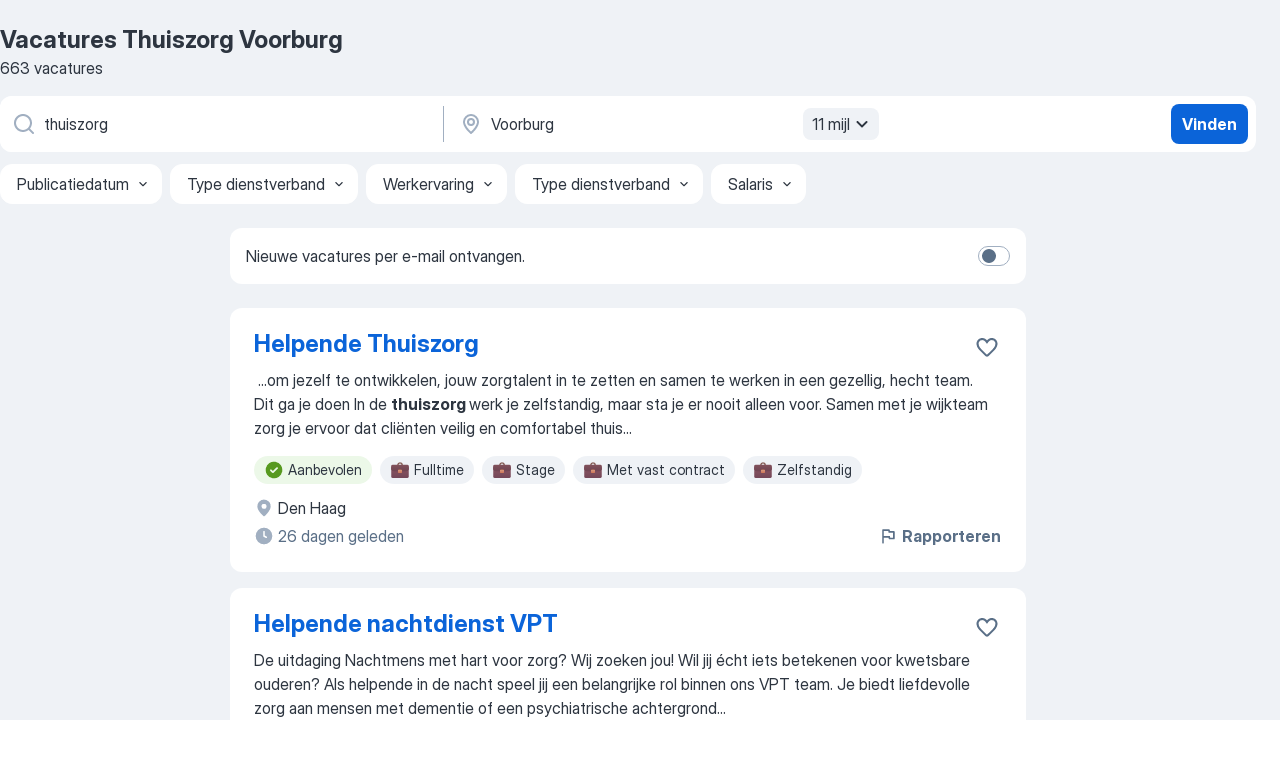

--- FILE ---
content_type: text/html
request_url: https://nl.jooble.org/vacatures-thuiszorg/Voorburg
body_size: 92729
content:
<!DOCTYPE html><html lang="nl" xmlns="http://www.w3.org/1999/xhtml"><head><meta charset="utf-8"><link data-chunk="app" rel="stylesheet" href="/assets/app.7410b77a4d5943610b86.css"><link data-chunk="SERP" rel="stylesheet" href="/assets/SERP.04657a1bc3acf7120258.css"><meta name="viewport" content="width=device-width,initial-scale=1.0,maximum-scale=5" /><meta property="og:site_name" content="Jooble" /><meta property="og:locale" content="nl" /><meta property="og:type" content="website" /><meta name="msvalidate.01" content="4E93DB804C5CCCD5B3AFF7486D4B2757" /><meta name="format-detection" content="telephone=no"><link rel="preconnect" href="https://www.googletagmanager.com" /><link rel="preconnect" href="https://www.google-analytics.com" /><link rel="dns-prefetch" href="https://www.google.com" /><link rel="dns-prefetch" href="https://apis.google.com" /><link rel="dns-prefetch" href="https://connect.facebook.net" /><link rel="dns-prefetch" href="https://www.facebook.com" /><link href="https://data-nl.jooble.org/assets/fonts/inter-display.css" rel="stylesheet"><link href="https://data-nl.jooble.org/assets/fonts/segoe.css" rel="stylesheet"><link rel="apple-touch-icon" href="/assets/images/favicon/ua/apple-touch-icon.png?v=4" /><link rel="apple-touch-icon" sizes="57x57" href="/assets/images/favicon/ua/apple-touch-icon-57x57.png?v=4" /><link rel="apple-touch-icon" sizes="60x60" href="/assets/images/favicon/ua/apple-touch-icon-60x60.png?v=4" /><link rel="apple-touch-icon" sizes="72x72" href="/assets/images/favicon/ua/apple-touch-icon-72x72.png?v=4" /><link rel="apple-touch-icon" sizes="76x76" href="/assets/images/favicon/ua/apple-touch-icon-76x76.png?v=4" /><link rel="apple-touch-icon" sizes="114x114" href="/assets/images/favicon/ua/apple-touch-icon-114x114.png?v=4" /><link rel="apple-touch-icon" sizes="120x120" href="/assets/images/favicon/ua/apple-touch-icon-120x120.png?v=4" /><link rel="apple-touch-icon" sizes="144x144" href="/assets/images/favicon/ua/apple-touch-icon-144x144.png?v=4" /><link rel="apple-touch-icon" sizes="152x152" href="/assets/images/favicon/ua/apple-touch-icon-152x152.png?v=4" /><link rel="apple-touch-icon" sizes="180x180" href="/assets/images/favicon/ua/apple-touch-icon-180x180.png?v=4" /><link rel="icon" type="image/png" sizes="16x16" href="/assets/images/favicon/ua/favicon-16x16.png?v=4"><link rel="icon" type="image/png" sizes="32x32" href="/assets/images/favicon/ua/favicon-32x32.png?v=4"><link rel="icon" type="image/png" sizes="48x48" href="/assets/images/favicon/ua/android-chrome-48x48.png?v=4"><link rel="icon" type="image/png" sizes="96x96" href="/assets/images/favicon/ua/android-chrome-96x96.png?v=4"><link rel="icon" type="image/png" sizes="144x144" href="/assets/images/favicon/ua/android-chrome-144x144.png?v=4"><link rel="icon" type="image/png" sizes="192x192" href="/assets/images/favicon/ua/android-chrome-192x192.png?v=4"><link rel="icon" type="image/png" sizes="194x194" href="/assets/images/favicon/ua/favicon-194x194.png?v=4"><link rel="icon" type="image/png" sizes="256x256" href="/assets/images/favicon/ua/android-chrome-256x256.png?v=4"><link rel="icon" type="image/png" sizes="384x384" href="/assets/images/favicon/ua/android-chrome-384x384.png?v=4"><link rel="icon" type="image/png" sizes="512x512" href="/assets/images/favicon/ua/android-chrome-512x512.png?v=4"><link rel="shortcut icon" type="image/x-icon" href="/assets/images/favicon/ua/favicon-ua.ico?v=4"><link rel="icon" href="/assets/images/favicon/ua/icon.svg?v=4" sizes="any" type="image/svg+xml"><meta name="msapplication-tooltip" content="Jooble"><meta name="msapplication-config" content="/browserconfig.xml"><meta name="msapplication-TileColor" content="#ffffff"><meta name="msapplication-TileImage" content="/assets/images/favicon/ua/mstile-144x144.png?v=4"><meta name="theme-color" content="#ffffff"><meta name="ir-site-verification-token" content="-1337664224"><script type="text/javascript" charset="utf-8">(function(g,o){g[o]=g[o]||function(){(g[o]['q']=g[o]['q']||[]).push(arguments)},g[o]['t']=1*new Date})(window,'_googCsa'); </script><script>!function(){if('PerformanceLongTaskTiming' in window) {var g=window.__tti={e:[]};g.o = new PerformanceObserver(function(l){g.e = g.e.concat(l.getEntries())});g.o.observe({entryTypes:['longtask']})}}();</script><script>!function(){var e,t,n,i,r={passive:!0,capture:!0},a=new Date,o=function(){i=[],t=-1,e=null,f(addEventListener)},c=function(i,r){e||(e=r,t=i,n=new Date,f(removeEventListener),u())},u=function(){if(t>=0&&t<n-a){var r={entryType:"first-input",name:e.type,target:e.target,cancelable:e.cancelable,startTime:e.timeStamp,processingStart:e.timeStamp+t};i.forEach((function(e){e(r)})),i=[]}},s=function(e){if(e.cancelable){var t=(e.timeStamp>1e12?new Date:performance.now())-e.timeStamp;"pointerdown"==e.type?function(e,t){var n=function(){c(e,t),a()},i=function(){a()},a=function(){removeEventListener("pointerup",n,r),removeEventListener("pointercancel",i,r)};addEventListener("pointerup",n,r),addEventListener("pointercancel",i,r)}(t,e):c(t,e)}},f=function(e){["mousedown","keydown","touchstart","pointerdown"].forEach((function(t){return e(t,s,r)}))},p="hidden"===document.visibilityState?0:1/0;addEventListener("visibilitychange",(function e(t){"hidden"===document.visibilityState&&(p=t.timeStamp,removeEventListener("visibilitychange",e,!0))}),!0);o(),self.webVitals={firstInputPolyfill:function(e){i.push(e),u()},resetFirstInputPolyfill:o,get firstHiddenTime(){return p}}}();</script><title data-rh="true">Vacatures - Thuiszorg in Voorburg (Dringend!) - Jooble</title><link data-rh="true" rel="canonical" href="https://nl.jooble.org/vacatures-thuiszorg/Voorburg"/><link data-rh="true" hreflang="nl-NL" rel="alternate" href="https://nl.jooble.org/vacatures-thuiszorg/Voorburg"/><meta data-rh="true" name="keywords" content="Vacatures Thuiszorg Voorburg, vacatures"/><meta data-rh="true" name="description" content="Vacatures Thuiszorg in Voorburg. Werk zoeken binnen 138.000+ actuele jobs. Snel &amp; eenvoudig. Beste werkgevers in Voorburg. Fulltime baan, parttime baan, tijdelijke baan. Competitief salaris. Vacature-alert. Werk vinden: Thuiszorg - is makkelijk!"/><meta data-rh="true" property="og:image" content="/assets/images/open_graph/og_image.png"/><meta data-rh="true" property="og:url" content="https://nl.jooble.org/vacatures-thuiszorg/Voorburg"/><meta data-rh="true" property="og:title" content="Vacatures - Thuiszorg in Voorburg (Dringend!) - Jooble"/><meta data-rh="true" property="og:description" content="Vacatures Thuiszorg in Voorburg. Werk zoeken binnen 138.000+ actuele jobs. Snel &amp; eenvoudig. Beste werkgevers in Voorburg. Fulltime baan, parttime baan, tijdelijke baan. Competitief salaris. Vacature-alert. Werk vinden: Thuiszorg - is makkelijk!"/><script data-rh="true" type="application/ld+json">{"@context":"https://schema.org","@type":"BreadcrumbList","itemListElement":[[{"@type":"ListItem","position":1,"item":{"@id":"https://nl.jooble.org","name":"Vacatures"}},{"@type":"ListItem","position":2,"item":{"@id":"https://nl.jooble.org/vacatures/Voorburg","name":"Vacatures Voorburg"}},{"@type":"ListItem","position":3,"item":{"@id":"https://nl.jooble.org/vacatures-thuiszorg","name":"Thuiszorg"}},{"@type":"ListItem","position":4,"item":{"name":"Thuiszorg Voorburg"}}]]}</script><script data-rh="true" type="application/ld+json">{"@context":"https://schema.org","@type":"ItemList","numberOfItems":663,"itemListElement":[[{"@type":"ListItem","position":1,"url":"https://nl.jooble.org/jdp/8774808474319383468"},{"@type":"ListItem","position":2,"url":"https://nl.jooble.org/jdp/-4081962688985136197"},{"@type":"ListItem","position":3,"url":"https://nl.jooble.org/jdp/3681603013536799140"},{"@type":"ListItem","position":4,"url":"https://nl.jooble.org/jdp/-527819985657596677"},{"@type":"ListItem","position":5,"url":"https://nl.jooble.org/jdp/2029476780587778690"},{"@type":"ListItem","position":6,"url":"https://nl.jooble.org/jdp/3028502669211601618"},{"@type":"ListItem","position":7,"url":"https://nl.jooble.org/jdp/-7714116708217214026"},{"@type":"ListItem","position":8,"url":"https://nl.jooble.org/jdp/7015015421657963436"},{"@type":"ListItem","position":9,"url":"https://nl.jooble.org/jdp/-6270792559969858621"},{"@type":"ListItem","position":10,"url":"https://nl.jooble.org/jdp/1437120087464483245"},{"@type":"ListItem","position":11,"url":"https://nl.jooble.org/jdp/-4228813341302737371"},{"@type":"ListItem","position":12,"url":"https://nl.jooble.org/jdp/-5702361621640678638"},{"@type":"ListItem","position":13,"url":"https://nl.jooble.org/jdp/-3765787255893035773"},{"@type":"ListItem","position":14,"url":"https://nl.jooble.org/jdp/5414873210707397025"},{"@type":"ListItem","position":15,"url":"https://nl.jooble.org/jdp/-934866455292416729"},{"@type":"ListItem","position":16,"url":"https://nl.jooble.org/jdp/9184589044891372254"},{"@type":"ListItem","position":17,"url":"https://nl.jooble.org/jdp/-5281152443892005256"},{"@type":"ListItem","position":18,"url":"https://nl.jooble.org/jdp/7416763485713497652"},{"@type":"ListItem","position":19,"url":"https://nl.jooble.org/jdp/240245357371890357"},{"@type":"ListItem","position":20,"url":"https://nl.jooble.org/jdp/5246866066489952390"},{"@type":"ListItem","position":21,"url":"https://nl.jooble.org/jdp/1760523626045654898"},{"@type":"ListItem","position":22,"url":"https://nl.jooble.org/jdp/1909390947728497859"},{"@type":"ListItem","position":23,"url":"https://nl.jooble.org/jdp/9035563775615253103"},{"@type":"ListItem","position":24,"url":"https://nl.jooble.org/jdp/-7311514408366708282"},{"@type":"ListItem","position":25,"url":"https://nl.jooble.org/jdp/8915905570719385652"},{"@type":"ListItem","position":26,"url":"https://nl.jooble.org/jdp/-8425066366363326762"},{"@type":"ListItem","position":27,"url":"https://nl.jooble.org/jdp/-2700797065634270572"},{"@type":"ListItem","position":28,"url":"https://nl.jooble.org/jdp/7598114263513163089"},{"@type":"ListItem","position":29,"url":"https://nl.jooble.org/jdp/-5614563410533565131"},{"@type":"ListItem","position":30,"url":"https://nl.jooble.org/jdp/-4891080979211436879"}]]}</script></head><body ondragstart="return false"><div id="app"><div class="zR2N9v"><div class="_1G2nM4"><div></div><div id="serpContainer" class="_0CG45k"><div class="+MdXgT"><header class="VavEB9"><div class="qD9dwK"><h1 class="_518B8Z">Vacatures Thuiszorg Voorburg</h1><div company="p" class="cXVOTD">663 vacatures</div></div><div class=""><form class="CXE+FW" data-test-name="_searchForm"><div class="tXoMlu"><div class="kySr3o EIHqTW"><div class="H-KSNn"><div class="Y6LTZC RKazSn"><div class="_0vIToK"><svg class="BC4g2E abyhUO gexuVd kPZVKg"><use xlink:href="/assets/sprite.1oxueCVBzlo-hocQRlhy.svg#icon-magnifier-usage"></use></svg><input id="input_:R55j8h:" class="_2cXMBT aHpE4r _5sX2B+" placeholder="Ik zoek vacatures..." type="text" spellcheck="false" name="keyword" autoComplete="off" autoCapitalize="off" data-test-name="_searchFormKeywordInput" aria-label="Wat voor functie zoek je?" value="thuiszorg"/></div></div></div></div><div class="kySr3o _9+Weu7"><div class="H-KSNn"><div class="Y6LTZC RKazSn"><div class="_0vIToK"><svg class="BC4g2E abyhUO gexuVd kPZVKg"><use xlink:href="/assets/sprite.1oxueCVBzlo-hocQRlhy.svg#icon-map_marker-usage"></use></svg><input id="tbRegion" class="_2cXMBT aHpE4r _5sX2B+" placeholder="In de regio..." type="text" spellcheck="false" name="region" autoComplete="off" autoCapitalize="off" data-test-name="_searchFormRegionInput" aria-label="Voer de stad in waarin je werk zoekt." value="Voorburg"/></div><div class="hQwOE1"><div class="-xWR9w" data-test-name="_radiusSelect"><button type="button" class="VMdYVt i6dNg1 oUsVL7 -A9fYs mO9zne">11 mijl<span class="njVmSf"><svg class="KaSFrq JAzKjj GM7Sgs MQl7R9"><use xlink:href="/assets/sprite.1oxueCVBzlo-hocQRlhy.svg#icon-chevron_down-usage"></use></svg></span></button></div></div></div></div></div></div><button type="submit" class="VMdYVt i6dNg1 oUsVL7 xVPKbj ZuTpxY">Vinden</button></form></div><div class="p7hDF8"><div class="apmZrt" data-test-name="_smartTagsFilter" role="region" aria-label="Filters"><button type="button" class="wYznI5"><span class="_1apRDx">Publicatiedatum</span><svg class="KaSFrq DuJhnH GM7Sgs _398Jb4"><use xlink:href="/assets/sprite.1oxueCVBzlo-hocQRlhy.svg#icon-chevron_down-usage"></use></svg></button><button type="button" class="wYznI5"><span class="_1apRDx">Type dienstverband</span><svg class="KaSFrq DuJhnH GM7Sgs _398Jb4"><use xlink:href="/assets/sprite.1oxueCVBzlo-hocQRlhy.svg#icon-chevron_down-usage"></use></svg></button><button type="button" class="wYznI5"><span class="_1apRDx">Werkervaring</span><svg class="KaSFrq DuJhnH GM7Sgs _398Jb4"><use xlink:href="/assets/sprite.1oxueCVBzlo-hocQRlhy.svg#icon-chevron_down-usage"></use></svg></button><button type="button" class="wYznI5"><span class="_1apRDx">Type dienstverband</span><svg class="KaSFrq DuJhnH GM7Sgs _398Jb4"><use xlink:href="/assets/sprite.1oxueCVBzlo-hocQRlhy.svg#icon-chevron_down-usage"></use></svg></button><button type="button" class="wYznI5"><span class="_1apRDx">Salaris</span><svg class="KaSFrq DuJhnH GM7Sgs _398Jb4"><use xlink:href="/assets/sprite.1oxueCVBzlo-hocQRlhy.svg#icon-chevron_down-usage"></use></svg></button></div></div></header><div class="y+s7YY"><div class="Amjssv"><main class="toVmC+" role="main"><div class="NeCPdn" id="topBarContainer"><div class="dKIuea"><div class="pfddcp xPgV1+"><div class="Z7rxKJ"><span class="ahUpuK">Nieuwe vacatures per e-mail ontvangen.</span><div class="rV3P9b H6hBvI RDT4pD seXaaO"><input id="SubscriptionSwitcher" type="checkbox" tabindex="-1" aria-label="SubscriptionSwitcher"/><label for="SubscriptionSwitcher" tabindex="0" role="switch" aria-checked="false" data-focus-target="SubscriptionSwitcher"><span data-switch="pill" data-caption="false"><span data-switch="round"></span></span></label></div></div></div></div></div><div class="bXbgrv" id="serpContent"><div><div class="infinite-scroll-component__outerdiv"><div class="infinite-scroll-component ZbPfXY _serpContentBlock" style="height:auto;overflow:auto;-webkit-overflow-scrolling:touch"><div><ul class="kiBEcn"><li></li><li><div id="8774808474319383468" data-test-name="_jobCard" class="+n4WEb rHG1ci"><div class="_9q4Aij"><h2 class="jA9gFS dUatPc"><a class="_8w9Ce2 tUC4Fj _6i4Nb0 wtCvxI job_card_link" target="_blank" href="https://nl.jooble.org/jdp/8774808474319383468">Helpende Thuiszorg</a></h2><div class="_5A-eEY"><div class="Bdpujj"><button type="button" class="ZapzXe _9WpygY XEfYdx JFkX+L vMdXr7 RNbuqd" data-test-name="jobFavoritesButton__8774808474319383468" aria-label="Vacature toevoegen aan favorieten"><span class="H2e2t1 +gVFyQ"><svg class="KaSFrq JAzKjj _0ng4na"><use xlink:href="/assets/sprite.1oxueCVBzlo-hocQRlhy.svg#icon-heart_outline-usage"></use></svg></span></button></div></div></div><div><div class="QZH8mt"><div class="GEyos4">&nbsp;...<span>om jezelf te ontwikkelen, jouw zorgtalent in te zetten en samen te werken in een gezellig, hecht team.  
 Dit ga je doen  In de </span><b>thuiszorg </b><span>werk je zelfstandig, maar sta je er nooit alleen voor. Samen met je wijkteam zorg je ervoor dat cliënten veilig en comfortabel thuis</span>...&nbsp;</div><div class="rvi8+s"><div class="tXxXy-"><div data-name="suggested" data-test-name="_highlightedTag" class="K8ZLnh tag fT460t"><svg class="KaSFrq DuJhnH GeatqJ"><use xlink:href="/assets/sprite.1oxueCVBzlo-hocQRlhy.svg#icon-check_match-usage"></use></svg>Aanbevolen</div><div data-name="fulltime" data-test-name="_jobTag" class="K8ZLnh tag _7Amkfs"><div class="uE1IG0" style="background-image:url(/assets/images/tagIconsNew/emoji_briefcase.svg)"></div>Fulltime</div><div data-name="stage" data-test-name="_jobTag" class="K8ZLnh tag _7Amkfs"><div class="uE1IG0" style="background-image:url(/assets/images/tagIconsNew/emoji_briefcase.svg)"></div>Stage</div><div data-name="vast_contract" data-test-name="_jobTag" class="K8ZLnh tag _7Amkfs"><div class="uE1IG0" style="background-image:url(/assets/images/tagIconsNew/emoji_briefcase.svg)"></div>Met vast contract</div><div data-name="zelfstandig" data-test-name="_jobTag" class="K8ZLnh tag _7Amkfs"><div class="uE1IG0" style="background-image:url(/assets/images/tagIconsNew/emoji_briefcase.svg)"></div>Zelfstandig</div></div></div></div><div class="L4BhzZ wrapper__new_tags_design bLrJMm"><div class="j+648w"><button type="button" class="ZapzXe _9WpygY JFkX+L vMdXr7 _9ofHq7" data-test-name="_reportJobButtonSerp"><span class="H2e2t1 w87w0E"><svg class="KaSFrq xY3sEm _0ng4na cS9jE1"><use xlink:href="/assets/sprite.1oxueCVBzlo-hocQRlhy.svg#icon-flag-usage"></use></svg></span>Rapporteren</button></div><div class="E6E0jY"><div class="blapLw gj1vO6 fhg31q nxYYVJ" tabindex="-1"><svg class="BC4g2E c6AqqO gexuVd kE3ssB DlQ0Ty icon_gray_soft mdorqd"><use xlink:href="/assets/sprite.1oxueCVBzlo-hocQRlhy.svg#icon-map_marker_filled-usage"></use></svg><div class="caption NTRJBV">Den Haag</div></div><div class="blapLw gj1vO6 fhg31q fGYTou"><svg class="BC4g2E c6AqqO gexuVd kE3ssB DlQ0Ty icon_gray_soft jjtReA"><use xlink:href="/assets/sprite.1oxueCVBzlo-hocQRlhy.svg#icon-clock_filled-usage"></use></svg><div class="caption Vk-5Da">26 dagen geleden</div></div></div></div></div></div></li><li><div id="-4081962688985136197" data-test-name="_jobCard" class="+n4WEb rHG1ci"><div class="_9q4Aij"><h2 class="jA9gFS dUatPc"><a class="_8w9Ce2 tUC4Fj _6i4Nb0 wtCvxI job_card_link" target="_blank" href="https://nl.jooble.org/jdp/-4081962688985136197">Helpende nachtdienst VPT</a></h2><div class="_5A-eEY"><div class="Bdpujj"><button type="button" class="ZapzXe _9WpygY XEfYdx JFkX+L vMdXr7 RNbuqd" data-test-name="jobFavoritesButton__-4081962688985136197" aria-label="Vacature toevoegen aan favorieten"><span class="H2e2t1 +gVFyQ"><svg class="KaSFrq JAzKjj _0ng4na"><use xlink:href="/assets/sprite.1oxueCVBzlo-hocQRlhy.svg#icon-heart_outline-usage"></use></svg></span></button></div></div></div><div><div class="QZH8mt"><div class="GEyos4"> De uitdaging  Nachtmens met hart voor zorg? Wij zoeken jou! Wil jij écht iets betekenen voor kwetsbare ouderen? Als helpende in de nacht speel jij een belangrijke rol binnen ons VPT team. Je biedt liefdevolle zorg aan mensen met dementie of een psychiatrische achtergrond...</div><div class="rvi8+s"><div class="tXxXy-"><div data-name="suggested" data-test-name="_highlightedTag" class="K8ZLnh tag fT460t"><svg class="KaSFrq DuJhnH GeatqJ"><use xlink:href="/assets/sprite.1oxueCVBzlo-hocQRlhy.svg#icon-check_match-usage"></use></svg>Aanbevolen</div><div data-name="fulltime" data-test-name="_jobTag" class="K8ZLnh tag _7Amkfs"><div class="uE1IG0" style="background-image:url(/assets/images/tagIconsNew/emoji_briefcase.svg)"></div>Fulltime</div><div data-name="vast_contract" data-test-name="_jobTag" class="K8ZLnh tag _7Amkfs"><div class="uE1IG0" style="background-image:url(/assets/images/tagIconsNew/emoji_briefcase.svg)"></div>Met vast contract</div><div data-name="zelfstandig" data-test-name="_jobTag" class="K8ZLnh tag _7Amkfs"><div class="uE1IG0" style="background-image:url(/assets/images/tagIconsNew/emoji_briefcase.svg)"></div>Zelfstandig</div><div data-name="nachtdienst" data-test-name="_jobTag" class="K8ZLnh tag _7Amkfs"><div class="uE1IG0" style="background-image:url(/assets/images/tagIconsNew/emoji_tear_off_calendar.svg)"></div>Nachtdienst</div></div></div></div><div class="L4BhzZ wrapper__new_tags_design bLrJMm"><div class="j+648w"><button type="button" class="ZapzXe _9WpygY JFkX+L vMdXr7 _9ofHq7" data-test-name="_reportJobButtonSerp"><span class="H2e2t1 w87w0E"><svg class="KaSFrq xY3sEm _0ng4na cS9jE1"><use xlink:href="/assets/sprite.1oxueCVBzlo-hocQRlhy.svg#icon-flag-usage"></use></svg></span>Rapporteren</button></div><div class="E6E0jY"><div class="blapLw gj1vO6 fhg31q nxYYVJ" tabindex="-1"><svg class="BC4g2E c6AqqO gexuVd kE3ssB DlQ0Ty icon_gray_soft mdorqd"><use xlink:href="/assets/sprite.1oxueCVBzlo-hocQRlhy.svg#icon-map_marker_filled-usage"></use></svg><div class="caption NTRJBV">Den Haag</div></div><div class="blapLw gj1vO6 fhg31q fGYTou"><svg class="BC4g2E c6AqqO gexuVd kE3ssB DlQ0Ty icon_gray_soft jjtReA"><use xlink:href="/assets/sprite.1oxueCVBzlo-hocQRlhy.svg#icon-clock_filled-usage"></use></svg><div class="caption Vk-5Da">maand geleden</div></div></div></div></div></div></li><li><div id="3681603013536799140" data-test-name="_jobCard" class="+n4WEb rHG1ci"><div class="_9q4Aij"><h2 class="jA9gFS dUatPc"><a class="_8w9Ce2 tUC4Fj _6i4Nb0 wtCvxI job_card_link" target="_blank" href="https://nl.jooble.org/jdp/3681603013536799140">Helpende Plus/Verzorgende IG in de wijk - max. 24 uur</a></h2><div class="_5A-eEY"><div class="Bdpujj"><button type="button" class="ZapzXe _9WpygY XEfYdx JFkX+L vMdXr7 RNbuqd" data-test-name="jobFavoritesButton__3681603013536799140" aria-label="Vacature toevoegen aan favorieten"><span class="H2e2t1 +gVFyQ"><svg class="KaSFrq JAzKjj _0ng4na"><use xlink:href="/assets/sprite.1oxueCVBzlo-hocQRlhy.svg#icon-heart_outline-usage"></use></svg></span></button></div></div></div><div><div class="QZH8mt"><p class="b97WnG">€ 3.294,84 per maand</p><div class="GEyos4">&nbsp;...<span>dus altijd in de wijk, maar het kan voorkomen dat je je resterende urenzorg levert intramuraal in WoonZorgPark Loosduinen omdat de </span><b>thuiszorg </b><span>bij ons in de opstartfase zit. Wel fijn, want op deze manier leer je de collega’s bij Saffier dan extra snel kennen:-).</span>...&nbsp;</div><div class="rvi8+s"><div class="tXxXy-"><div data-name="suggested" data-test-name="_highlightedTag" class="K8ZLnh tag fT460t"><svg class="KaSFrq DuJhnH GeatqJ"><use xlink:href="/assets/sprite.1oxueCVBzlo-hocQRlhy.svg#icon-check_match-usage"></use></svg>Aanbevolen</div><div data-name="parttime_baan" data-test-name="_jobTag" class="K8ZLnh tag _7Amkfs"><div class="uE1IG0" style="background-image:url(/assets/images/tagIconsNew/emoji_briefcase.svg)"></div>Parttime</div></div></div></div><div class="L4BhzZ wrapper__new_tags_design bLrJMm"><div class="j+648w"><button type="button" class="ZapzXe _9WpygY JFkX+L vMdXr7 _9ofHq7" data-test-name="_reportJobButtonSerp"><span class="H2e2t1 w87w0E"><svg class="KaSFrq xY3sEm _0ng4na cS9jE1"><use xlink:href="/assets/sprite.1oxueCVBzlo-hocQRlhy.svg#icon-flag-usage"></use></svg></span>Rapporteren</button></div><div class="E6E0jY"><div class="pXyhD4 VeoRvG"><div class="heru4z"><p class="z6WlhX" data-test-name="_companyName">Saffier</p></div></div><div class="blapLw gj1vO6 fhg31q nxYYVJ" tabindex="-1"><svg class="BC4g2E c6AqqO gexuVd kE3ssB DlQ0Ty icon_gray_soft mdorqd"><use xlink:href="/assets/sprite.1oxueCVBzlo-hocQRlhy.svg#icon-map_marker_filled-usage"></use></svg><div class="caption NTRJBV">Den Haag</div></div><div class="blapLw gj1vO6 fhg31q fGYTou"><svg class="BC4g2E c6AqqO gexuVd kE3ssB DlQ0Ty icon_gray_soft jjtReA"><use xlink:href="/assets/sprite.1oxueCVBzlo-hocQRlhy.svg#icon-clock_filled-usage"></use></svg><div class="caption Vk-5Da">22 dagen geleden</div></div></div></div></div></div></li><li><div id="-527819985657596677" data-test-name="_jobCard" class="+n4WEb rHG1ci"><div class="_9q4Aij"><h2 class="jA9gFS dUatPc"><a class="_8w9Ce2 tUC4Fj _6i4Nb0 wtCvxI job_card_link" target="_blank" href="https://nl.jooble.org/jdp/-527819985657596677">Helpende niveau 2 (medicatie) Scheveningen</a></h2><div class="_5A-eEY"><div class="Bdpujj"><button type="button" class="ZapzXe _9WpygY XEfYdx JFkX+L vMdXr7 RNbuqd" data-test-name="jobFavoritesButton__-527819985657596677" aria-label="Vacature toevoegen aan favorieten"><span class="H2e2t1 +gVFyQ"><svg class="KaSFrq JAzKjj _0ng4na"><use xlink:href="/assets/sprite.1oxueCVBzlo-hocQRlhy.svg#icon-heart_outline-usage"></use></svg></span></button></div></div></div><div><div class="QZH8mt"><div class="GEyos4"><span> Vast contract 
 Deeltijds 
 Minstens 2 jaar ervaring 
 Professionele bachelor 
 Helpende niveau 2
</span></div><div class="rvi8+s"><div class="tXxXy-"><div data-name="suggested" data-test-name="_highlightedTag" class="K8ZLnh tag fT460t"><svg class="KaSFrq DuJhnH GeatqJ"><use xlink:href="/assets/sprite.1oxueCVBzlo-hocQRlhy.svg#icon-check_match-usage"></use></svg>Aanbevolen</div><div data-name="vast_contract" data-test-name="_jobTag" class="K8ZLnh tag _7Amkfs"><div class="uE1IG0" style="background-image:url(/assets/images/tagIconsNew/emoji_briefcase.svg)"></div>Met vast contract</div></div></div></div><div class="L4BhzZ wrapper__new_tags_design bLrJMm"><div class="j+648w"><button type="button" class="ZapzXe _9WpygY JFkX+L vMdXr7 _9ofHq7" data-test-name="_reportJobButtonSerp"><span class="H2e2t1 w87w0E"><svg class="KaSFrq xY3sEm _0ng4na cS9jE1"><use xlink:href="/assets/sprite.1oxueCVBzlo-hocQRlhy.svg#icon-flag-usage"></use></svg></span>Rapporteren</button></div><div class="E6E0jY"><div class="blapLw gj1vO6 fhg31q nxYYVJ" tabindex="-1"><svg class="BC4g2E c6AqqO gexuVd kE3ssB DlQ0Ty icon_gray_soft mdorqd"><use xlink:href="/assets/sprite.1oxueCVBzlo-hocQRlhy.svg#icon-map_marker_filled-usage"></use></svg><div class="caption NTRJBV">Den Haag</div></div><div class="blapLw gj1vO6 fhg31q fGYTou"><svg class="BC4g2E c6AqqO gexuVd kE3ssB DlQ0Ty icon_gray_soft jjtReA"><use xlink:href="/assets/sprite.1oxueCVBzlo-hocQRlhy.svg#icon-clock_filled-usage"></use></svg><div class="caption Vk-5Da">27 dagen geleden</div></div></div></div></div></div></li><li><div id="2029476780587778690" data-test-name="_jobCard" class="+n4WEb rHG1ci"><div class="_9q4Aij"><h2 class="jA9gFS dUatPc"><a class="_8w9Ce2 tUC4Fj _6i4Nb0 wtCvxI job_card_link" target="_blank" href="https://nl.jooble.org/jdp/2029476780587778690">Verzorgende IG of Verzorgende MMZ Residence Chateau Den Haag</a></h2><div class="_5A-eEY"><div class="Bdpujj"><button type="button" class="ZapzXe _9WpygY XEfYdx JFkX+L vMdXr7 RNbuqd" data-test-name="jobFavoritesButton__2029476780587778690" aria-label="Vacature toevoegen aan favorieten"><span class="H2e2t1 +gVFyQ"><svg class="KaSFrq JAzKjj _0ng4na"><use xlink:href="/assets/sprite.1oxueCVBzlo-hocQRlhy.svg#icon-heart_outline-usage"></use></svg></span></button></div></div></div><div><div class="QZH8mt"><p class="b97WnG">€ 2.643,39 - € 3.471,46 per maand</p><div class="GEyos4"> Als Verzorgende IG of Verzorgende MMZ ben jij voor onze bewoners van onschatbare waarde, iedere dag! Met je warme persoonlijkheid ben je gericht op échte aandacht. Met jouw uitstekende observatievermogen merk je zelfs de kleinste veranderingen in het welzijn van een bewoner...</div><div class="rvi8+s"><div class="tXxXy-"><div data-name="suggested" data-test-name="_highlightedTag" class="K8ZLnh tag fT460t"><svg class="KaSFrq DuJhnH GeatqJ"><use xlink:href="/assets/sprite.1oxueCVBzlo-hocQRlhy.svg#icon-check_match-usage"></use></svg>Aanbevolen</div><div data-name="contract" data-test-name="_jobTag" class="K8ZLnh tag _7Amkfs"><div class="uE1IG0" style="background-image:url(/assets/images/tagIconsNew/emoji_briefcase.svg)"></div>Met contract</div><div data-name="leerbaan" data-test-name="_jobTag" class="K8ZLnh tag _7Amkfs"><div class="uE1IG0" style="background-image:url(/assets/images/tagIconsNew/emoji_briefcase.svg)"></div>Leerbaan</div><div data-name="zelfstandig" data-test-name="_jobTag" class="K8ZLnh tag _7Amkfs"><div class="uE1IG0" style="background-image:url(/assets/images/tagIconsNew/emoji_briefcase.svg)"></div>Zelfstandig</div><div data-name="32_uur_week" data-test-name="_jobTag" class="K8ZLnh tag _7Amkfs"><div class="uE1IG0" style="background-image:url(/assets/images/tagIconsNew/emoji_tear_off_calendar.svg)"></div>32 uur week</div></div></div></div><div class="L4BhzZ wrapper__new_tags_design bLrJMm"><div class="j+648w"><button type="button" class="ZapzXe _9WpygY JFkX+L vMdXr7 _9ofHq7" data-test-name="_reportJobButtonSerp"><span class="H2e2t1 w87w0E"><svg class="KaSFrq xY3sEm _0ng4na cS9jE1"><use xlink:href="/assets/sprite.1oxueCVBzlo-hocQRlhy.svg#icon-flag-usage"></use></svg></span>Rapporteren</button></div><div class="E6E0jY"><div class="pXyhD4 VeoRvG"><div class="heru4z"><p class="z6WlhX" data-test-name="_companyName">Korian Nederland</p></div></div><div class="blapLw gj1vO6 fhg31q nxYYVJ" tabindex="-1"><svg class="BC4g2E c6AqqO gexuVd kE3ssB DlQ0Ty icon_gray_soft mdorqd"><use xlink:href="/assets/sprite.1oxueCVBzlo-hocQRlhy.svg#icon-map_marker_filled-usage"></use></svg><div class="caption NTRJBV">Den Haag</div></div><div class="blapLw gj1vO6 fhg31q fGYTou"><svg class="BC4g2E c6AqqO gexuVd kE3ssB DlQ0Ty icon_gray_soft jjtReA"><use xlink:href="/assets/sprite.1oxueCVBzlo-hocQRlhy.svg#icon-clock_filled-usage"></use></svg><div class="caption Vk-5Da">22 dagen geleden</div></div></div></div></div></div></li><li><div id="3028502669211601618" data-test-name="_jobCard" class="+n4WEb rHG1ci"><div class="_9q4Aij"><h2 class="jA9gFS dUatPc"><a class="_8w9Ce2 tUC4Fj _6i4Nb0 wtCvxI job_card_link" target="_blank" href="https://nl.jooble.org/jdp/3028502669211601618">Helpende niveau 2 Eshoeve Residentie</a></h2><div class="_5A-eEY"><div class="Bdpujj"><button type="button" class="ZapzXe _9WpygY XEfYdx JFkX+L vMdXr7 RNbuqd" data-test-name="jobFavoritesButton__3028502669211601618" aria-label="Vacature toevoegen aan favorieten"><span class="H2e2t1 +gVFyQ"><svg class="KaSFrq JAzKjj _0ng4na"><use xlink:href="/assets/sprite.1oxueCVBzlo-hocQRlhy.svg#icon-heart_outline-usage"></use></svg></span></button></div></div></div><div><div class="QZH8mt"><div class="GEyos4"><span> Vast contract 
 Deeltijds 
 Minder dan 2 jaar ervaring (Instapniveau)
 Professionele bachelor 
 Helpende niveau 2
</span></div><div class="rvi8+s"><div class="tXxXy-"><div data-name="suggested" data-test-name="_highlightedTag" class="K8ZLnh tag fT460t"><svg class="KaSFrq DuJhnH GeatqJ"><use xlink:href="/assets/sprite.1oxueCVBzlo-hocQRlhy.svg#icon-check_match-usage"></use></svg>Aanbevolen</div><div data-name="vast_contract" data-test-name="_jobTag" class="K8ZLnh tag _7Amkfs"><div class="uE1IG0" style="background-image:url(/assets/images/tagIconsNew/emoji_briefcase.svg)"></div>Met vast contract</div></div></div></div><div class="L4BhzZ wrapper__new_tags_design bLrJMm"><div class="j+648w"><button type="button" class="ZapzXe _9WpygY JFkX+L vMdXr7 _9ofHq7" data-test-name="_reportJobButtonSerp"><span class="H2e2t1 w87w0E"><svg class="KaSFrq xY3sEm _0ng4na cS9jE1"><use xlink:href="/assets/sprite.1oxueCVBzlo-hocQRlhy.svg#icon-flag-usage"></use></svg></span>Rapporteren</button></div><div class="E6E0jY"><div class="blapLw gj1vO6 fhg31q nxYYVJ" tabindex="-1"><svg class="BC4g2E c6AqqO gexuVd kE3ssB DlQ0Ty icon_gray_soft mdorqd"><use xlink:href="/assets/sprite.1oxueCVBzlo-hocQRlhy.svg#icon-map_marker_filled-usage"></use></svg><div class="caption NTRJBV">Den Haag</div></div><div class="blapLw gj1vO6 fhg31q fGYTou"><svg class="BC4g2E c6AqqO gexuVd kE3ssB DlQ0Ty icon_gray_soft jjtReA"><use xlink:href="/assets/sprite.1oxueCVBzlo-hocQRlhy.svg#icon-clock_filled-usage"></use></svg><div class="caption Vk-5Da">10 uur geleden</div></div></div></div></div></div></li><li><div id="-7714116708217214026" data-test-name="_jobCard" class="+n4WEb rHG1ci"><div class="_9q4Aij"><h2 class="jA9gFS dUatPc"><a class="_8w9Ce2 tUC4Fj _6i4Nb0 wtCvxI job_card_link" target="_blank" href="https://nl.jooble.org/jdp/-7714116708217214026">Verpleegkundige/Verzorgende/Helpende</a></h2><div class="_5A-eEY"><div class="Bdpujj"><button type="button" class="ZapzXe _9WpygY XEfYdx JFkX+L vMdXr7 RNbuqd" data-test-name="jobFavoritesButton__-7714116708217214026" aria-label="Vacature toevoegen aan favorieten"><span class="H2e2t1 +gVFyQ"><svg class="KaSFrq JAzKjj _0ng4na"><use xlink:href="/assets/sprite.1oxueCVBzlo-hocQRlhy.svg#icon-heart_outline-usage"></use></svg></span></button></div></div></div><div><div class="QZH8mt"><div class="GEyos4"> Wil jij onze nieuwe collega worden op locatie De Drie Linden? Wij zijn namelijk op zoek naar nieuwe collega’s die ons team willen versterken. Wij werken nauw samen met de familie en vrienden van onze bewoners en ons dagelijks doel is de bewoners een mooie dag te laten ...</div><div class="rvi8+s"><div class="tXxXy-"><div data-name="suggested" data-test-name="_highlightedTag" class="K8ZLnh tag fT460t"><svg class="KaSFrq DuJhnH GeatqJ"><use xlink:href="/assets/sprite.1oxueCVBzlo-hocQRlhy.svg#icon-check_match-usage"></use></svg>Aanbevolen</div><div data-name="interim" data-test-name="_jobTag" class="K8ZLnh tag _7Amkfs"><div class="uE1IG0" style="background-image:url(/assets/images/tagIconsNew/emoji_briefcase.svg)"></div>Interim</div><div data-name="parttime_baan" data-test-name="_jobTag" class="K8ZLnh tag _7Amkfs"><div class="uE1IG0" style="background-image:url(/assets/images/tagIconsNew/emoji_briefcase.svg)"></div>Parttime</div><div data-name="zelfstandig" data-test-name="_jobTag" class="K8ZLnh tag _7Amkfs"><div class="uE1IG0" style="background-image:url(/assets/images/tagIconsNew/emoji_briefcase.svg)"></div>Zelfstandig</div></div></div></div><div class="L4BhzZ wrapper__new_tags_design bLrJMm"><div class="j+648w"><button type="button" class="ZapzXe _9WpygY JFkX+L vMdXr7 _9ofHq7" data-test-name="_reportJobButtonSerp"><span class="H2e2t1 w87w0E"><svg class="KaSFrq xY3sEm _0ng4na cS9jE1"><use xlink:href="/assets/sprite.1oxueCVBzlo-hocQRlhy.svg#icon-flag-usage"></use></svg></span>Rapporteren</button></div><div class="E6E0jY"><div class="pXyhD4 VeoRvG"><div class="heru4z"><p class="z6WlhX" data-test-name="_companyName">Saffier</p></div></div><div class="blapLw gj1vO6 fhg31q nxYYVJ" tabindex="-1"><svg class="BC4g2E c6AqqO gexuVd kE3ssB DlQ0Ty icon_gray_soft mdorqd"><use xlink:href="/assets/sprite.1oxueCVBzlo-hocQRlhy.svg#icon-map_marker_filled-usage"></use></svg><div class="caption NTRJBV">Den Haag</div></div><div class="blapLw gj1vO6 fhg31q fGYTou"><svg class="BC4g2E c6AqqO gexuVd kE3ssB DlQ0Ty icon_gray_soft jjtReA"><use xlink:href="/assets/sprite.1oxueCVBzlo-hocQRlhy.svg#icon-clock_filled-usage"></use></svg><div class="caption Vk-5Da">1 dag deleden</div></div></div></div></div></div></li><li><div class="li6YgU" style="--ew-button-color:#F7F6F2;--ew-button-background-color:#014EFE"></div></li><li></li><li><div id="7015015421657963436" data-test-name="_jobCard" class="+n4WEb rHG1ci"><div class="_9q4Aij"><h2 class="jA9gFS dUatPc"><a class="_8w9Ce2 tUC4Fj _6i4Nb0 wtCvxI job_card_link" target="_blank" href="https://nl.jooble.org/jdp/7015015421657963436">Helpende voor de avonden 24- 36 uur</a></h2><div class="_5A-eEY"><div class="Bdpujj"><button type="button" class="ZapzXe _9WpygY XEfYdx JFkX+L vMdXr7 RNbuqd" data-test-name="jobFavoritesButton__7015015421657963436" aria-label="Vacature toevoegen aan favorieten"><span class="H2e2t1 +gVFyQ"><svg class="KaSFrq JAzKjj _0ng4na"><use xlink:href="/assets/sprite.1oxueCVBzlo-hocQRlhy.svg#icon-heart_outline-usage"></use></svg></span></button></div></div></div><div><div class="QZH8mt"><p class="b97WnG">€ 3.124,01 per maand</p><div class="GEyos4"> Op de afdeling Duinroos wonen somatische bewoners zelfstandig, maar wordt extra structuur geboden als dat nodig is. Heb je hier affiniteit mee? We maken graag kennis met je. 
 Wat ga je doen als Helpende  
 Vind je het leuk om zowel in een team als zelfstandig een actieve...</div><div class="rvi8+s"><div class="tXxXy-"><div data-name="suggested" data-test-name="_highlightedTag" class="K8ZLnh tag fT460t"><svg class="KaSFrq DuJhnH GeatqJ"><use xlink:href="/assets/sprite.1oxueCVBzlo-hocQRlhy.svg#icon-check_match-usage"></use></svg>Aanbevolen</div><div data-name="interim" data-test-name="_jobTag" class="K8ZLnh tag _7Amkfs"><div class="uE1IG0" style="background-image:url(/assets/images/tagIconsNew/emoji_briefcase.svg)"></div>Interim</div><div data-name="parttime_baan" data-test-name="_jobTag" class="K8ZLnh tag _7Amkfs"><div class="uE1IG0" style="background-image:url(/assets/images/tagIconsNew/emoji_briefcase.svg)"></div>Parttime</div><div data-name="zelfstandig" data-test-name="_jobTag" class="K8ZLnh tag _7Amkfs"><div class="uE1IG0" style="background-image:url(/assets/images/tagIconsNew/emoji_briefcase.svg)"></div>Zelfstandig</div><div data-name="avonddienst" data-test-name="_jobTag" class="K8ZLnh tag _7Amkfs"><div class="uE1IG0" style="background-image:url(/assets/images/tagIconsNew/emoji_tear_off_calendar.svg)"></div>Avonddienst</div></div></div></div><div class="L4BhzZ wrapper__new_tags_design bLrJMm"><div class="j+648w"><button type="button" class="ZapzXe _9WpygY JFkX+L vMdXr7 _9ofHq7" data-test-name="_reportJobButtonSerp"><span class="H2e2t1 w87w0E"><svg class="KaSFrq xY3sEm _0ng4na cS9jE1"><use xlink:href="/assets/sprite.1oxueCVBzlo-hocQRlhy.svg#icon-flag-usage"></use></svg></span>Rapporteren</button></div><div class="E6E0jY"><div class="pXyhD4 VeoRvG"><div class="heru4z"><p class="z6WlhX" data-test-name="_companyName">Saffier</p></div></div><div class="blapLw gj1vO6 fhg31q nxYYVJ" tabindex="-1"><svg class="BC4g2E c6AqqO gexuVd kE3ssB DlQ0Ty icon_gray_soft mdorqd"><use xlink:href="/assets/sprite.1oxueCVBzlo-hocQRlhy.svg#icon-map_marker_filled-usage"></use></svg><div class="caption NTRJBV">Den Haag</div></div><div class="blapLw gj1vO6 fhg31q fGYTou"><svg class="BC4g2E c6AqqO gexuVd kE3ssB DlQ0Ty icon_gray_soft jjtReA"><use xlink:href="/assets/sprite.1oxueCVBzlo-hocQRlhy.svg#icon-clock_filled-usage"></use></svg><div class="caption Vk-5Da">2 dagen geleden</div></div></div></div></div></div></li><li><div id="-6270792559969858621" data-test-name="_jobCard" class="+n4WEb rHG1ci"><div class="_9q4Aij"><h2 class="jA9gFS dUatPc"><a class="_8w9Ce2 tUC4Fj _6i4Nb0 wtCvxI job_card_link" target="_blank" href="https://nl.jooble.org/jdp/-6270792559969858621">Verzorgende IG Intramuraal Duinhage</a></h2><div class="_5A-eEY"><div class="Bdpujj"><button type="button" class="ZapzXe _9WpygY XEfYdx JFkX+L vMdXr7 RNbuqd" data-test-name="jobFavoritesButton__-6270792559969858621" aria-label="Vacature toevoegen aan favorieten"><span class="H2e2t1 +gVFyQ"><svg class="KaSFrq JAzKjj _0ng4na"><use xlink:href="/assets/sprite.1oxueCVBzlo-hocQRlhy.svg#icon-heart_outline-usage"></use></svg></span></button></div></div></div><div><div class="QZH8mt"><div class="GEyos4"> De uitdaging  Wil jij écht iets betekenen voor ouderen? Florence zoekt een Verzorgende IG die zorgt met hart én hoofd. Of je nu ervaren bent of net bent afgestudeerd: bij ons krijg je de ruimte om te groeien en het verschil te maken. 
 Dit ga je doen  Als Verzorgende ...</div><div class="rvi8+s"><div class="tXxXy-"><div data-name="suggested" data-test-name="_highlightedTag" class="K8ZLnh tag fT460t"><svg class="KaSFrq DuJhnH GeatqJ"><use xlink:href="/assets/sprite.1oxueCVBzlo-hocQRlhy.svg#icon-check_match-usage"></use></svg>Aanbevolen</div><div data-name="fulltime" data-test-name="_jobTag" class="K8ZLnh tag _7Amkfs"><div class="uE1IG0" style="background-image:url(/assets/images/tagIconsNew/emoji_briefcase.svg)"></div>Fulltime</div><div data-name="stage" data-test-name="_jobTag" class="K8ZLnh tag _7Amkfs"><div class="uE1IG0" style="background-image:url(/assets/images/tagIconsNew/emoji_briefcase.svg)"></div>Stage</div><div data-name="vast_contract" data-test-name="_jobTag" class="K8ZLnh tag _7Amkfs"><div class="uE1IG0" style="background-image:url(/assets/images/tagIconsNew/emoji_briefcase.svg)"></div>Met vast contract</div><div data-name="op_afstand" data-test-name="_jobTag" class="K8ZLnh tag _7Amkfs"><div class="uE1IG0" style="background-image:url(/assets/images/tagIconsNew/emoji_globe.svg)"></div>Op afstand werken</div></div></div></div><div class="L4BhzZ wrapper__new_tags_design bLrJMm"><div class="j+648w"><button type="button" class="ZapzXe _9WpygY JFkX+L vMdXr7 _9ofHq7" data-test-name="_reportJobButtonSerp"><span class="H2e2t1 w87w0E"><svg class="KaSFrq xY3sEm _0ng4na cS9jE1"><use xlink:href="/assets/sprite.1oxueCVBzlo-hocQRlhy.svg#icon-flag-usage"></use></svg></span>Rapporteren</button></div><div class="E6E0jY"><div class="blapLw gj1vO6 fhg31q nxYYVJ" tabindex="-1"><svg class="BC4g2E c6AqqO gexuVd kE3ssB DlQ0Ty icon_gray_soft mdorqd"><use xlink:href="/assets/sprite.1oxueCVBzlo-hocQRlhy.svg#icon-map_marker_filled-usage"></use></svg><div class="caption NTRJBV">Den Haag</div></div><div class="blapLw gj1vO6 fhg31q fGYTou"><svg class="BC4g2E c6AqqO gexuVd kE3ssB DlQ0Ty icon_gray_soft jjtReA"><use xlink:href="/assets/sprite.1oxueCVBzlo-hocQRlhy.svg#icon-clock_filled-usage"></use></svg><div class="caption Vk-5Da">maand geleden</div></div></div></div></div></div></li><li><div id="1437120087464483245" data-test-name="_jobCard" class="+n4WEb rHG1ci"><div class="_9q4Aij"><h2 class="jA9gFS dUatPc"><a class="_8w9Ce2 tUC4Fj _6i4Nb0 wtCvxI job_card_link" target="_blank" href="https://nl.jooble.org/jdp/1437120087464483245">Ga aan de slag als verzorgende ig in Den Haag</a></h2><div class="_5A-eEY"><div class="Bdpujj"><button type="button" class="ZapzXe _9WpygY XEfYdx JFkX+L vMdXr7 RNbuqd" data-test-name="jobFavoritesButton__1437120087464483245" aria-label="Vacature toevoegen aan favorieten"><span class="H2e2t1 +gVFyQ"><svg class="KaSFrq JAzKjj _0ng4na"><use xlink:href="/assets/sprite.1oxueCVBzlo-hocQRlhy.svg#icon-heart_outline-usage"></use></svg></span></button></div></div></div><div><div class="QZH8mt"><p class="b97WnG">€ 2.400 - € 3.500 per maand</p><div class="GEyos4">&nbsp;...<span>goed geregeld is. 
 Je bent bevoegd en bekwaam om verpleegtechnische handelingen uit te voeren; 
 Ervaring in de ouderenzorg of </span><b>thuiszorg </b><span>is een pre; 
 Solliciteren 
 Ben jij de perfecte kandidaat voor deze vacature en voldoe je aan de eisen? Klik dan op de knop 'Solliciteer</span>...&nbsp;</div><div class="rvi8+s"><div class="tXxXy-"><div data-name="suggested" data-test-name="_highlightedTag" class="K8ZLnh tag fT460t"><svg class="KaSFrq DuJhnH GeatqJ"><use xlink:href="/assets/sprite.1oxueCVBzlo-hocQRlhy.svg#icon-check_match-usage"></use></svg>Aanbevolen</div><div data-name="fulltime" data-test-name="_jobTag" class="K8ZLnh tag _7Amkfs"><div class="uE1IG0" style="background-image:url(/assets/images/tagIconsNew/emoji_briefcase.svg)"></div>Fulltime</div><div data-name="langdurig" data-test-name="_jobTag" class="K8ZLnh tag _7Amkfs"><div class="uE1IG0" style="background-image:url(/assets/images/tagIconsNew/emoji_briefcase.svg)"></div>Langdurig</div><div data-name="parttime_baan" data-test-name="_jobTag" class="K8ZLnh tag _7Amkfs"><div class="uE1IG0" style="background-image:url(/assets/images/tagIconsNew/emoji_briefcase.svg)"></div>Parttime</div><div data-name="tijdelijk_werk" data-test-name="_jobTag" class="K8ZLnh tag _7Amkfs"><div class="uE1IG0" style="background-image:url(/assets/images/tagIconsNew/emoji_briefcase.svg)"></div>Tijdelijk</div><div data-name="zelfstandig" data-test-name="_jobTag" class="K8ZLnh tag _7Amkfs"><div class="uE1IG0" style="background-image:url(/assets/images/tagIconsNew/emoji_briefcase.svg)"></div>Zelfstandig</div><div data-name="voor_3_maanden" data-test-name="_jobTag" class="K8ZLnh tag _7Amkfs"><div class="uE1IG0" style="background-image:url(/assets/images/tagIconsNew/emoji_round_pushpin.svg)"></div>Voor 3 maanden</div><div data-name="avonddienst" data-test-name="_jobTag" class="K8ZLnh tag _7Amkfs"><div class="uE1IG0" style="background-image:url(/assets/images/tagIconsNew/emoji_tear_off_calendar.svg)"></div>Avonddienst</div><div data-name="weekendwerk" data-test-name="_jobTag" class="K8ZLnh tag _7Amkfs"><div class="uE1IG0" style="background-image:url(/assets/images/tagIconsNew/emoji_tear_off_calendar.svg)"></div>Weekendwerk</div></div></div></div><div class="L4BhzZ wrapper__new_tags_design bLrJMm"><div class="j+648w"><button type="button" class="ZapzXe _9WpygY JFkX+L vMdXr7 _9ofHq7" data-test-name="_reportJobButtonSerp"><span class="H2e2t1 w87w0E"><svg class="KaSFrq xY3sEm _0ng4na cS9jE1"><use xlink:href="/assets/sprite.1oxueCVBzlo-hocQRlhy.svg#icon-flag-usage"></use></svg></span>Rapporteren</button><img src="/css/images/plogo/40.gif" class="yUFQEM" aria-hidden="true" alt="dteCompanyLogo"/></div><div class="E6E0jY"><div class="blapLw gj1vO6 fhg31q nxYYVJ" tabindex="-1"><svg class="BC4g2E c6AqqO gexuVd kE3ssB DlQ0Ty icon_gray_soft mdorqd"><use xlink:href="/assets/sprite.1oxueCVBzlo-hocQRlhy.svg#icon-map_marker_filled-usage"></use></svg><div class="caption NTRJBV">Den Haag</div></div><div class="blapLw gj1vO6 fhg31q fGYTou"><svg class="BC4g2E c6AqqO gexuVd kE3ssB DlQ0Ty icon_gray_soft jjtReA"><use xlink:href="/assets/sprite.1oxueCVBzlo-hocQRlhy.svg#icon-clock_filled-usage"></use></svg><div class="caption Vk-5Da">1 dag deleden</div></div></div></div></div></div></li><li><div id="-4228813341302737371" data-test-name="_jobCard" class="+n4WEb rHG1ci"><div class="_9q4Aij"><h2 class="jA9gFS dUatPc"><a class="_8w9Ce2 tUC4Fj _6i4Nb0 wtCvxI job_card_link" target="_blank" href="https://nl.jooble.org/jdp/-4228813341302737371">Verzorgende IG (met EVV ook mogelijk)</a></h2><div class="_5A-eEY"><div class="Bdpujj"><button type="button" class="ZapzXe _9WpygY XEfYdx JFkX+L vMdXr7 RNbuqd" data-test-name="jobFavoritesButton__-4228813341302737371" aria-label="Vacature toevoegen aan favorieten"><span class="H2e2t1 +gVFyQ"><svg class="KaSFrq JAzKjj _0ng4na"><use xlink:href="/assets/sprite.1oxueCVBzlo-hocQRlhy.svg#icon-heart_outline-usage"></use></svg></span></button></div></div></div><div><div class="QZH8mt"><p class="b97WnG">€ 3.471,46 per maand</p><div class="GEyos4"> Voor Huize de Regentes in Den Haag zoeken we een Verzorgende IG (met EVV) om ons gezellige zorgteam te versterken. Werk je graag met aandacht voor de bewoners en hou je van een hecht team? Of je nu flexibel inzetbaar bent of vooral nachtdiensten wilt draaien (8 tot 32 ...</div><div class="rvi8+s"><div class="tXxXy-"><div data-name="suggested" data-test-name="_highlightedTag" class="K8ZLnh tag fT460t"><svg class="KaSFrq DuJhnH GeatqJ"><use xlink:href="/assets/sprite.1oxueCVBzlo-hocQRlhy.svg#icon-check_match-usage"></use></svg>Aanbevolen</div><div data-name="parttime_baan" data-test-name="_jobTag" class="K8ZLnh tag _7Amkfs"><div class="uE1IG0" style="background-image:url(/assets/images/tagIconsNew/emoji_briefcase.svg)"></div>Parttime</div><div data-name="stage" data-test-name="_jobTag" class="K8ZLnh tag _7Amkfs"><div class="uE1IG0" style="background-image:url(/assets/images/tagIconsNew/emoji_briefcase.svg)"></div>Stage</div><div data-name="voor_3_maanden" data-test-name="_jobTag" class="K8ZLnh tag _7Amkfs"><div class="uE1IG0" style="background-image:url(/assets/images/tagIconsNew/emoji_round_pushpin.svg)"></div>Voor 3 maanden</div><div data-name="32_uur_week" data-test-name="_jobTag" class="K8ZLnh tag _7Amkfs"><div class="uE1IG0" style="background-image:url(/assets/images/tagIconsNew/emoji_tear_off_calendar.svg)"></div>32 uur week</div><div data-name="8_uur_week" data-test-name="_jobTag" class="K8ZLnh tag _7Amkfs"><div class="uE1IG0" style="background-image:url(/assets/images/tagIconsNew/emoji_tear_off_calendar.svg)"></div>8 uur week</div><div data-name="avonddienst" data-test-name="_jobTag" class="K8ZLnh tag _7Amkfs"><div class="uE1IG0" style="background-image:url(/assets/images/tagIconsNew/emoji_tear_off_calendar.svg)"></div>Avonddienst</div><div data-name="nachtdienst" data-test-name="_jobTag" class="K8ZLnh tag _7Amkfs"><div class="uE1IG0" style="background-image:url(/assets/images/tagIconsNew/emoji_tear_off_calendar.svg)"></div>Nachtdienst</div></div></div></div><div class="L4BhzZ wrapper__new_tags_design bLrJMm"><div class="j+648w"><button type="button" class="ZapzXe _9WpygY JFkX+L vMdXr7 _9ofHq7" data-test-name="_reportJobButtonSerp"><span class="H2e2t1 w87w0E"><svg class="KaSFrq xY3sEm _0ng4na cS9jE1"><use xlink:href="/assets/sprite.1oxueCVBzlo-hocQRlhy.svg#icon-flag-usage"></use></svg></span>Rapporteren</button></div><div class="E6E0jY"><div class="pXyhD4 VeoRvG"><div class="heru4z"><p class="z6WlhX" data-test-name="_companyName">Bloezem</p></div></div><div class="blapLw gj1vO6 fhg31q nxYYVJ" tabindex="-1"><svg class="BC4g2E c6AqqO gexuVd kE3ssB DlQ0Ty icon_gray_soft mdorqd"><use xlink:href="/assets/sprite.1oxueCVBzlo-hocQRlhy.svg#icon-map_marker_filled-usage"></use></svg><div class="caption NTRJBV">Den Haag</div></div><div class="blapLw gj1vO6 fhg31q fGYTou"><svg class="BC4g2E c6AqqO gexuVd kE3ssB DlQ0Ty icon_gray_soft jjtReA"><use xlink:href="/assets/sprite.1oxueCVBzlo-hocQRlhy.svg#icon-clock_filled-usage"></use></svg><div class="caption Vk-5Da">6 dagen geleden</div></div></div></div></div></div></li><li><div id="-5702361621640678638" data-test-name="_jobCard" class="+n4WEb rHG1ci"><div class="_9q4Aij"><h2 class="jA9gFS dUatPc"><a class="_8w9Ce2 tUC4Fj _6i4Nb0 wtCvxI job_card_link" target="_blank" href="https://nl.jooble.org/jdp/-5702361621640678638">Verzorgende ig</a></h2><div class="_5A-eEY"><div class="Bdpujj"><button type="button" class="ZapzXe _9WpygY XEfYdx JFkX+L vMdXr7 RNbuqd" data-test-name="jobFavoritesButton__-5702361621640678638" aria-label="Vacature toevoegen aan favorieten"><span class="H2e2t1 +gVFyQ"><svg class="KaSFrq JAzKjj _0ng4na"><use xlink:href="/assets/sprite.1oxueCVBzlo-hocQRlhy.svg#icon-heart_outline-usage"></use></svg></span></button></div></div></div><div><div class="QZH8mt"><p class="b97WnG">€ 2.546 - € 3.564 per maand</p><div class="GEyos4">&nbsp;...<span>gedragsproblematiek. 
 Ervaring met het uitoefenen van verschillende verpleegtechnische handelingen. 
 Heb je ervaring in de ouderenzorg, </span><b>thuiszorg,</b><span> verzorgingshuis, verpleeghuiszorg of vergelijkbaar? Ook dan ben je van harte welkom om te solliciteren. Nog geen (passend)</span>...&nbsp;</div><div class="rvi8+s"><div class="tXxXy-"><div data-name="suggested" data-test-name="_highlightedTag" class="K8ZLnh tag fT460t"><svg class="KaSFrq DuJhnH GeatqJ"><use xlink:href="/assets/sprite.1oxueCVBzlo-hocQRlhy.svg#icon-check_match-usage"></use></svg>Aanbevolen</div><div data-name="contract" data-test-name="_jobTag" class="K8ZLnh tag _7Amkfs"><div class="uE1IG0" style="background-image:url(/assets/images/tagIconsNew/emoji_briefcase.svg)"></div>Met contract</div><div data-name="tijdelijk_werk" data-test-name="_jobTag" class="K8ZLnh tag _7Amkfs"><div class="uE1IG0" style="background-image:url(/assets/images/tagIconsNew/emoji_briefcase.svg)"></div>Tijdelijk</div><div data-name="opdrachten" data-test-name="_jobTag" class="K8ZLnh tag _7Amkfs"><div class="uE1IG0" style="background-image:url(/assets/images/tagIconsNew/emoji_briefcase.svg)"></div>Opdracht</div><div data-name="voor_3_maanden" data-test-name="_jobTag" class="K8ZLnh tag _7Amkfs"><div class="uE1IG0" style="background-image:url(/assets/images/tagIconsNew/emoji_round_pushpin.svg)"></div>Voor 3 maanden</div><div data-name="24_uur_week" data-test-name="_jobTag" class="K8ZLnh tag _7Amkfs"><div class="uE1IG0" style="background-image:url(/assets/images/tagIconsNew/emoji_tear_off_calendar.svg)"></div>24 uur week</div><div data-name="32_uur_week" data-test-name="_jobTag" class="K8ZLnh tag _7Amkfs"><div class="uE1IG0" style="background-image:url(/assets/images/tagIconsNew/emoji_tear_off_calendar.svg)"></div>32 uur week</div><div data-name="avonddienst" data-test-name="_jobTag" class="K8ZLnh tag _7Amkfs"><div class="uE1IG0" style="background-image:url(/assets/images/tagIconsNew/emoji_tear_off_calendar.svg)"></div>Avonddienst</div><div data-name="dagdienst" data-test-name="_jobTag" class="K8ZLnh tag _7Amkfs"><div class="uE1IG0" style="background-image:url(/assets/images/tagIconsNew/emoji_tear_off_calendar.svg)"></div>Dagdienst</div><div data-name="weekendwerk" data-test-name="_jobTag" class="K8ZLnh tag _7Amkfs"><div class="uE1IG0" style="background-image:url(/assets/images/tagIconsNew/emoji_tear_off_calendar.svg)"></div>Weekendwerk</div></div></div></div><div class="L4BhzZ wrapper__new_tags_design bLrJMm"><div class="j+648w"><button type="button" class="ZapzXe _9WpygY JFkX+L vMdXr7 _9ofHq7" data-test-name="_reportJobButtonSerp"><span class="H2e2t1 w87w0E"><svg class="KaSFrq xY3sEm _0ng4na cS9jE1"><use xlink:href="/assets/sprite.1oxueCVBzlo-hocQRlhy.svg#icon-flag-usage"></use></svg></span>Rapporteren</button></div><div class="E6E0jY"><div class="blapLw gj1vO6 fhg31q nxYYVJ" tabindex="-1"><svg class="BC4g2E c6AqqO gexuVd kE3ssB DlQ0Ty icon_gray_soft mdorqd"><use xlink:href="/assets/sprite.1oxueCVBzlo-hocQRlhy.svg#icon-map_marker_filled-usage"></use></svg><div class="caption NTRJBV">Den Haag</div></div><div class="blapLw gj1vO6 fhg31q fGYTou"><svg class="BC4g2E c6AqqO gexuVd kE3ssB DlQ0Ty icon_gray_soft jjtReA"><use xlink:href="/assets/sprite.1oxueCVBzlo-hocQRlhy.svg#icon-clock_filled-usage"></use></svg><div class="caption Vk-5Da">26 dagen geleden</div></div></div></div></div></div></li><li><div id="-3765787255893035773" data-test-name="_jobCard" class="+n4WEb rHG1ci"><div class="_9q4Aij"><h2 class="jA9gFS dUatPc"><a class="_8w9Ce2 tUC4Fj _6i4Nb0 wtCvxI job_card_link" target="_blank" href="https://nl.jooble.org/jdp/-3765787255893035773">Verzorgende ig</a></h2><div class="_5A-eEY"><div class="Bdpujj"><button type="button" class="ZapzXe _9WpygY XEfYdx JFkX+L vMdXr7 RNbuqd" data-test-name="jobFavoritesButton__-3765787255893035773" aria-label="Vacature toevoegen aan favorieten"><span class="H2e2t1 +gVFyQ"><svg class="KaSFrq JAzKjj _0ng4na"><use xlink:href="/assets/sprite.1oxueCVBzlo-hocQRlhy.svg#icon-heart_outline-usage"></use></svg></span></button></div></div></div><div><div class="QZH8mt"><p class="b97WnG">€ 16,24 - € 21,33 per uur</p><div class="GEyos4"> Wat ga je doen? 
  Ben jij een verzorgende IG met een passie voor zorg en welzijn? Dan hebben wij de perfecte parttime functie voor jou in Leidschendam! In deze rol bied je persoonlijke verzorging aan cliënten en monitor je hun gezondheid en welzijn. Je bent de schakel...</div><div class="rvi8+s"><div class="tXxXy-"><div data-name="suggested" data-test-name="_highlightedTag" class="K8ZLnh tag fT460t"><svg class="KaSFrq DuJhnH GeatqJ"><use xlink:href="/assets/sprite.1oxueCVBzlo-hocQRlhy.svg#icon-check_match-usage"></use></svg>Aanbevolen</div><div data-name="uurloon" data-test-name="_jobTag" class="K8ZLnh tag _7Amkfs"><div class="uE1IG0" style="background-image:url(/assets/images/tagIconsNew/emoji_dollar_banknote.svg)"></div>Uurloon</div><div data-name="parttime_baan" data-test-name="_jobTag" class="K8ZLnh tag _7Amkfs"><div class="uE1IG0" style="background-image:url(/assets/images/tagIconsNew/emoji_briefcase.svg)"></div>Parttime</div><div data-name="avonddienst" data-test-name="_jobTag" class="K8ZLnh tag _7Amkfs"><div class="uE1IG0" style="background-image:url(/assets/images/tagIconsNew/emoji_tear_off_calendar.svg)"></div>Avonddienst</div><div data-name="ochtend" data-test-name="_jobTag" class="K8ZLnh tag _7Amkfs"><div class="uE1IG0" style="background-image:url(/assets/images/tagIconsNew/emoji_tear_off_calendar.svg)"></div>Ochtenddienst</div><div data-name="weekendwerk" data-test-name="_jobTag" class="K8ZLnh tag _7Amkfs"><div class="uE1IG0" style="background-image:url(/assets/images/tagIconsNew/emoji_tear_off_calendar.svg)"></div>Weekendwerk</div></div></div></div><div class="L4BhzZ wrapper__new_tags_design bLrJMm"><div class="j+648w"><button type="button" class="ZapzXe _9WpygY JFkX+L vMdXr7 _9ofHq7" data-test-name="_reportJobButtonSerp"><span class="H2e2t1 w87w0E"><svg class="KaSFrq xY3sEm _0ng4na cS9jE1"><use xlink:href="/assets/sprite.1oxueCVBzlo-hocQRlhy.svg#icon-flag-usage"></use></svg></span>Rapporteren</button></div><div class="E6E0jY"><div class="pXyhD4 VeoRvG"><div class="heru4z"><p class="z6WlhX" data-test-name="_companyName">YoungCapital</p></div></div><div class="blapLw gj1vO6 fhg31q nxYYVJ" tabindex="-1"><svg class="BC4g2E c6AqqO gexuVd kE3ssB DlQ0Ty icon_gray_soft mdorqd"><use xlink:href="/assets/sprite.1oxueCVBzlo-hocQRlhy.svg#icon-map_marker_filled-usage"></use></svg><div class="caption NTRJBV">Leidschendam</div></div><div class="blapLw gj1vO6 fhg31q fGYTou"><svg class="BC4g2E c6AqqO gexuVd kE3ssB DlQ0Ty icon_gray_soft jjtReA"><use xlink:href="/assets/sprite.1oxueCVBzlo-hocQRlhy.svg#icon-clock_filled-usage"></use></svg><div class="caption Vk-5Da">2 dagen geleden</div></div></div></div></div></div></li><li><div id="5414873210707397025" data-test-name="_jobCard" class="+n4WEb rHG1ci"><div class="_9q4Aij"><h2 class="jA9gFS dUatPc"><a class="_8w9Ce2 tUC4Fj _6i4Nb0 wtCvxI job_card_link" target="_blank" href="https://nl.jooble.org/jdp/5414873210707397025">Helpende niveau 2 via Zorgwerk in Zuid-Holland, Haaglanden, &#x27;s-Gravenhage</a></h2><div class="_5A-eEY"><div class="Bdpujj"><button type="button" class="ZapzXe _9WpygY XEfYdx JFkX+L vMdXr7 RNbuqd" data-test-name="jobFavoritesButton__5414873210707397025" aria-label="Vacature toevoegen aan favorieten"><span class="H2e2t1 +gVFyQ"><svg class="KaSFrq JAzKjj _0ng4na"><use xlink:href="/assets/sprite.1oxueCVBzlo-hocQRlhy.svg#icon-heart_outline-usage"></use></svg></span></button></div></div></div><div><div class="QZH8mt"><div class="GEyos4">&nbsp;...<span>praatje te maken, breng jij écht menselijke warmte mee. 
Of je nu aan de slag gaat in een  verpleeghuis  ,  ziekenhuis  of in de  </span><b>thuiszorg </b><span> , je werkt samen met fijne collega’s of zelfstandig tijdens je route in de buurt. 
Met jouw  zorgzaamheid  ,  open houding  en</span>...&nbsp;</div><div class="rvi8+s"><div class="tXxXy-"><div data-name="suggested" data-test-name="_highlightedTag" class="K8ZLnh tag fT460t"><svg class="KaSFrq DuJhnH GeatqJ"><use xlink:href="/assets/sprite.1oxueCVBzlo-hocQRlhy.svg#icon-check_match-usage"></use></svg>Aanbevolen</div><div data-name="zelfstandig" data-test-name="_jobTag" class="K8ZLnh tag _7Amkfs"><div class="uE1IG0" style="background-image:url(/assets/images/tagIconsNew/emoji_briefcase.svg)"></div>Zelfstandig</div><div data-name="per_direct_beginnen" data-test-name="_jobTag" class="K8ZLnh tag _7Amkfs"><div class="uE1IG0" style="background-image:url(/assets/images/tagIconsNew/emoji_round_pushpin.svg)"></div>Per direct beginnen</div></div></div></div><div class="L4BhzZ wrapper__new_tags_design bLrJMm"><div class="j+648w"><button type="button" class="ZapzXe _9WpygY JFkX+L vMdXr7 _9ofHq7" data-test-name="_reportJobButtonSerp"><span class="H2e2t1 w87w0E"><svg class="KaSFrq xY3sEm _0ng4na cS9jE1"><use xlink:href="/assets/sprite.1oxueCVBzlo-hocQRlhy.svg#icon-flag-usage"></use></svg></span>Rapporteren</button><img src="https://nl.jooble.org/logo/-7763204568638099429.png" class="yUFQEM" aria-hidden="true" alt="dteCompanyLogo"/></div><div class="E6E0jY"><div class="pXyhD4 VeoRvG"><div class="heru4z"><p class="z6WlhX" data-test-name="_companyName">👉 Zorgwerk</p></div></div><div class="blapLw gj1vO6 fhg31q nxYYVJ" tabindex="-1"><svg class="BC4g2E c6AqqO gexuVd kE3ssB DlQ0Ty icon_gray_soft mdorqd"><use xlink:href="/assets/sprite.1oxueCVBzlo-hocQRlhy.svg#icon-map_marker_filled-usage"></use></svg><div class="caption NTRJBV">Den Haag</div></div><div class="blapLw gj1vO6 fhg31q fGYTou"><svg class="BC4g2E c6AqqO gexuVd kE3ssB DlQ0Ty icon_gray_soft jjtReA"><use xlink:href="/assets/sprite.1oxueCVBzlo-hocQRlhy.svg#icon-clock_filled-usage"></use></svg><div class="caption Vk-5Da">2 dagen geleden</div></div></div></div></div></div></li><li><div id="-934866455292416729" data-test-name="_jobCard" class="+n4WEb rHG1ci"><div class="_9q4Aij"><h2 class="jA9gFS dUatPc"><a class="_8w9Ce2 tUC4Fj _6i4Nb0 wtCvxI job_card_link" target="_blank" href="https://nl.jooble.org/jdp/-934866455292416729">Helpende</a></h2><div class="_5A-eEY"><div class="Bdpujj"><button type="button" class="ZapzXe _9WpygY XEfYdx JFkX+L vMdXr7 RNbuqd" data-test-name="jobFavoritesButton__-934866455292416729" aria-label="Vacature toevoegen aan favorieten"><span class="H2e2t1 +gVFyQ"><svg class="KaSFrq JAzKjj _0ng4na"><use xlink:href="/assets/sprite.1oxueCVBzlo-hocQRlhy.svg#icon-heart_outline-usage"></use></svg></span></button></div></div></div><div><div class="QZH8mt"><p class="b97WnG">€ 15 - € 19,74 per uur</p><div class="GEyos4"> Wat ga je doen? 
 “Met jou wordt elke dag voor cliënten een stukje relaxter. Je helpt, kletst, lacht mee en maakt kleine momenten speciaal. Dankzij jou voelen ze zich gezien, gehoord en helemaal thuis.”

 Wat ga je doen?
 Als Helpende Zorg en Welzijn niveau 2 ben jij...</div><div class="rvi8+s"><div class="tXxXy-"><div data-name="suggested" data-test-name="_highlightedTag" class="K8ZLnh tag fT460t"><svg class="KaSFrq DuJhnH GeatqJ"><use xlink:href="/assets/sprite.1oxueCVBzlo-hocQRlhy.svg#icon-check_match-usage"></use></svg>Aanbevolen</div><div data-name="uurloon" data-test-name="_jobTag" class="K8ZLnh tag _7Amkfs"><div class="uE1IG0" style="background-image:url(/assets/images/tagIconsNew/emoji_dollar_banknote.svg)"></div>Uurloon</div><div data-name="fulltime" data-test-name="_jobTag" class="K8ZLnh tag _7Amkfs"><div class="uE1IG0" style="background-image:url(/assets/images/tagIconsNew/emoji_briefcase.svg)"></div>Fulltime</div><div data-name="parttime_baan" data-test-name="_jobTag" class="K8ZLnh tag _7Amkfs"><div class="uE1IG0" style="background-image:url(/assets/images/tagIconsNew/emoji_briefcase.svg)"></div>Parttime</div><div data-name="fysiek" data-test-name="_jobTag" class="K8ZLnh tag _7Amkfs"><div class="uE1IG0" style="background-image:url(/assets/images/tagIconsNew/emoji_round_pushpin.svg)"></div>Fysiekwerk</div><div data-name="24_uur_week" data-test-name="_jobTag" class="K8ZLnh tag _7Amkfs"><div class="uE1IG0" style="background-image:url(/assets/images/tagIconsNew/emoji_tear_off_calendar.svg)"></div>24 uur week</div><div data-name="avonddienst" data-test-name="_jobTag" class="K8ZLnh tag _7Amkfs"><div class="uE1IG0" style="background-image:url(/assets/images/tagIconsNew/emoji_tear_off_calendar.svg)"></div>Avonddienst</div><div data-name="weekendwerk" data-test-name="_jobTag" class="K8ZLnh tag _7Amkfs"><div class="uE1IG0" style="background-image:url(/assets/images/tagIconsNew/emoji_tear_off_calendar.svg)"></div>Weekendwerk</div></div></div></div><div class="L4BhzZ wrapper__new_tags_design bLrJMm"><div class="j+648w"><button type="button" class="ZapzXe _9WpygY JFkX+L vMdXr7 _9ofHq7" data-test-name="_reportJobButtonSerp"><span class="H2e2t1 w87w0E"><svg class="KaSFrq xY3sEm _0ng4na cS9jE1"><use xlink:href="/assets/sprite.1oxueCVBzlo-hocQRlhy.svg#icon-flag-usage"></use></svg></span>Rapporteren</button></div><div class="E6E0jY"><div class="pXyhD4 VeoRvG"><div class="heru4z"><p class="z6WlhX" data-test-name="_companyName">YoungCapital</p></div></div><div class="blapLw gj1vO6 fhg31q nxYYVJ" tabindex="-1"><svg class="BC4g2E c6AqqO gexuVd kE3ssB DlQ0Ty icon_gray_soft mdorqd"><use xlink:href="/assets/sprite.1oxueCVBzlo-hocQRlhy.svg#icon-map_marker_filled-usage"></use></svg><div class="caption NTRJBV">Den Haag</div></div><div class="blapLw gj1vO6 fhg31q fGYTou"><svg class="BC4g2E c6AqqO gexuVd kE3ssB DlQ0Ty icon_gray_soft jjtReA"><use xlink:href="/assets/sprite.1oxueCVBzlo-hocQRlhy.svg#icon-clock_filled-usage"></use></svg><div class="caption Vk-5Da">13 dagen geleden</div></div></div></div></div></div></li><li><div id="9184589044891372254" data-test-name="_jobCard" class="+n4WEb rHG1ci"><div class="_9q4Aij"><h2 class="jA9gFS dUatPc"><a class="_8w9Ce2 tUC4Fj _6i4Nb0 wtCvxI job_card_link" target="_blank" href="https://nl.jooble.org/jdp/9184589044891372254">Verpleegkundige Thuiszorg</a></h2><div class="_5A-eEY"><div class="Bdpujj"><button type="button" class="ZapzXe _9WpygY XEfYdx JFkX+L vMdXr7 RNbuqd" data-test-name="jobFavoritesButton__9184589044891372254" aria-label="Vacature toevoegen aan favorieten"><span class="H2e2t1 +gVFyQ"><svg class="KaSFrq JAzKjj _0ng4na"><use xlink:href="/assets/sprite.1oxueCVBzlo-hocQRlhy.svg#icon-heart_outline-usage"></use></svg></span></button></div></div></div><div><div class="QZH8mt"><div class="GEyos4">&nbsp;...<span>graag zelfstandig thuis blijven wonen? Dan hebben wij dé baan voor jou!  Bij Florence zoeken we een Verpleegkundige niveau 4 voor de </span><b>thuiszorg:</b><span> zelfstandig, deskundig en met hart voor de wijk. Jij bent het aanspreekpunt voor cliënten én collega’s, schakelt snel en houdt</span>...&nbsp;</div><div class="rvi8+s"><div class="tXxXy-"><div data-name="bijverdienste" data-test-name="_jobTag" class="K8ZLnh tag _7Amkfs"><div class="uE1IG0" style="background-image:url(/assets/images/tagIconsNew/emoji_briefcase.svg)"></div>Bijbaan</div><div data-name="fulltime" data-test-name="_jobTag" class="K8ZLnh tag _7Amkfs"><div class="uE1IG0" style="background-image:url(/assets/images/tagIconsNew/emoji_briefcase.svg)"></div>Fulltime</div><div data-name="vast_contract" data-test-name="_jobTag" class="K8ZLnh tag _7Amkfs"><div class="uE1IG0" style="background-image:url(/assets/images/tagIconsNew/emoji_briefcase.svg)"></div>Met vast contract</div><div data-name="zelfstandig" data-test-name="_jobTag" class="K8ZLnh tag _7Amkfs"><div class="uE1IG0" style="background-image:url(/assets/images/tagIconsNew/emoji_briefcase.svg)"></div>Zelfstandig</div><div data-name="flexwerk" data-test-name="_jobTag" class="K8ZLnh tag _7Amkfs"><div class="uE1IG0" style="background-image:url(/assets/images/tagIconsNew/emoji_tear_off_calendar.svg)"></div>Flexwerk</div></div></div></div><div class="L4BhzZ wrapper__new_tags_design bLrJMm"><div class="j+648w"><button type="button" class="ZapzXe _9WpygY JFkX+L vMdXr7 _9ofHq7" data-test-name="_reportJobButtonSerp"><span class="H2e2t1 w87w0E"><svg class="KaSFrq xY3sEm _0ng4na cS9jE1"><use xlink:href="/assets/sprite.1oxueCVBzlo-hocQRlhy.svg#icon-flag-usage"></use></svg></span>Rapporteren</button></div><div class="E6E0jY"><div class="blapLw gj1vO6 fhg31q nxYYVJ" tabindex="-1"><svg class="BC4g2E c6AqqO gexuVd kE3ssB DlQ0Ty icon_gray_soft mdorqd"><use xlink:href="/assets/sprite.1oxueCVBzlo-hocQRlhy.svg#icon-map_marker_filled-usage"></use></svg><div class="caption NTRJBV">Den Haag</div></div><div class="blapLw gj1vO6 fhg31q fGYTou"><svg class="BC4g2E c6AqqO gexuVd kE3ssB DlQ0Ty icon_gray_soft jjtReA"><use xlink:href="/assets/sprite.1oxueCVBzlo-hocQRlhy.svg#icon-clock_filled-usage"></use></svg><div class="caption Vk-5Da">3 dagen geleden</div></div></div></div></div></div></li><li><div id="-5281152443892005256" data-test-name="_jobCard" class="+n4WEb rHG1ci"><div class="_9q4Aij"><h2 class="jA9gFS dUatPc"><a class="_8w9Ce2 tUC4Fj _6i4Nb0 wtCvxI job_card_link" target="_blank" href="https://nl.jooble.org/jdp/-5281152443892005256">Verzorgende IG nachtdienst Intramuraal Duinstede</a></h2><div class="_5A-eEY"><div class="Bdpujj"><button type="button" class="ZapzXe _9WpygY XEfYdx JFkX+L vMdXr7 RNbuqd" data-test-name="jobFavoritesButton__-5281152443892005256" aria-label="Vacature toevoegen aan favorieten"><span class="H2e2t1 +gVFyQ"><svg class="KaSFrq JAzKjj _0ng4na"><use xlink:href="/assets/sprite.1oxueCVBzlo-hocQRlhy.svg#icon-heart_outline-usage"></use></svg></span></button></div></div></div><div><div class="QZH8mt"><div class="GEyos4"> De uitdaging  Nachtmens met hart voor zorg? Wij zoeken jou! Wil jij écht iets betekenen voor kwetsbare ouderen? Als Verzorgende IG in de nacht speel jij een belangrijke rol in een van onze verpleeghuizen van Florence. Je biedt liefdevolle zorg aan mensen met dementie of...</div><div class="rvi8+s"><div class="tXxXy-"><div data-name="fulltime" data-test-name="_jobTag" class="K8ZLnh tag _7Amkfs"><div class="uE1IG0" style="background-image:url(/assets/images/tagIconsNew/emoji_briefcase.svg)"></div>Fulltime</div><div data-name="vast_contract" data-test-name="_jobTag" class="K8ZLnh tag _7Amkfs"><div class="uE1IG0" style="background-image:url(/assets/images/tagIconsNew/emoji_briefcase.svg)"></div>Met vast contract</div><div data-name="zelfstandig" data-test-name="_jobTag" class="K8ZLnh tag _7Amkfs"><div class="uE1IG0" style="background-image:url(/assets/images/tagIconsNew/emoji_briefcase.svg)"></div>Zelfstandig</div><div data-name="nachtdienst" data-test-name="_jobTag" class="K8ZLnh tag _7Amkfs"><div class="uE1IG0" style="background-image:url(/assets/images/tagIconsNew/emoji_tear_off_calendar.svg)"></div>Nachtdienst</div></div></div></div><div class="L4BhzZ wrapper__new_tags_design bLrJMm"><div class="j+648w"><button type="button" class="ZapzXe _9WpygY JFkX+L vMdXr7 _9ofHq7" data-test-name="_reportJobButtonSerp"><span class="H2e2t1 w87w0E"><svg class="KaSFrq xY3sEm _0ng4na cS9jE1"><use xlink:href="/assets/sprite.1oxueCVBzlo-hocQRlhy.svg#icon-flag-usage"></use></svg></span>Rapporteren</button></div><div class="E6E0jY"><div class="blapLw gj1vO6 fhg31q nxYYVJ" tabindex="-1"><svg class="BC4g2E c6AqqO gexuVd kE3ssB DlQ0Ty icon_gray_soft mdorqd"><use xlink:href="/assets/sprite.1oxueCVBzlo-hocQRlhy.svg#icon-map_marker_filled-usage"></use></svg><div class="caption NTRJBV">Den Haag</div></div><div class="blapLw gj1vO6 fhg31q fGYTou"><svg class="BC4g2E c6AqqO gexuVd kE3ssB DlQ0Ty icon_gray_soft jjtReA"><use xlink:href="/assets/sprite.1oxueCVBzlo-hocQRlhy.svg#icon-clock_filled-usage"></use></svg><div class="caption Vk-5Da">maand geleden</div></div></div></div></div></div></li><li><div id="7416763485713497652" data-test-name="_jobCard" class="+n4WEb rHG1ci"><div class="_9q4Aij"><h2 class="jA9gFS dUatPc"><a class="_8w9Ce2 tUC4Fj _6i4Nb0 wtCvxI job_card_link" target="_blank" href="https://nl.jooble.org/jdp/7416763485713497652">Verzorgende IG</a></h2><div class="_5A-eEY"><div class="Bdpujj"><button type="button" class="ZapzXe _9WpygY XEfYdx JFkX+L vMdXr7 RNbuqd" data-test-name="jobFavoritesButton__7416763485713497652" aria-label="Vacature toevoegen aan favorieten"><span class="H2e2t1 +gVFyQ"><svg class="KaSFrq JAzKjj _0ng4na"><use xlink:href="/assets/sprite.1oxueCVBzlo-hocQRlhy.svg#icon-heart_outline-usage"></use></svg></span></button></div></div></div><div><div class="QZH8mt"><div class="GEyos4"> Werken en leven zoals jij dat wilt: vaste uren, vrijheid en échte impact. 
 Je leeft niet om te werken, maar werk moet wél passen in jouw leven, zodat jij de beste versie van jezelf bent. Voor jezelf én de mensen om je heen. Iedereen is uniek, en bij ons draait het vanaf...</div><div class="rvi8+s"><div class="tXxXy-"><div data-name="vast_contract" data-test-name="_jobTag" class="K8ZLnh tag _7Amkfs"><div class="uE1IG0" style="background-image:url(/assets/images/tagIconsNew/emoji_briefcase.svg)"></div>Met vast contract</div></div></div></div><div class="L4BhzZ wrapper__new_tags_design bLrJMm"><div class="j+648w"><button type="button" class="ZapzXe _9WpygY JFkX+L vMdXr7 _9ofHq7" data-test-name="_reportJobButtonSerp"><span class="H2e2t1 w87w0E"><svg class="KaSFrq xY3sEm _0ng4na cS9jE1"><use xlink:href="/assets/sprite.1oxueCVBzlo-hocQRlhy.svg#icon-flag-usage"></use></svg></span>Rapporteren</button></div><div class="E6E0jY"><div class="blapLw gj1vO6 fhg31q nxYYVJ" tabindex="-1"><svg class="BC4g2E c6AqqO gexuVd kE3ssB DlQ0Ty icon_gray_soft mdorqd"><use xlink:href="/assets/sprite.1oxueCVBzlo-hocQRlhy.svg#icon-map_marker_filled-usage"></use></svg><div class="caption NTRJBV">Den Haag</div></div><div class="blapLw gj1vO6 fhg31q fGYTou"><svg class="BC4g2E c6AqqO gexuVd kE3ssB DlQ0Ty icon_gray_soft jjtReA"><use xlink:href="/assets/sprite.1oxueCVBzlo-hocQRlhy.svg#icon-clock_filled-usage"></use></svg><div class="caption Vk-5Da">12 dagen geleden</div></div></div></div></div></div></li><li><div id="240245357371890357" data-test-name="_jobCard" class="+n4WEb rHG1ci"><div class="_9q4Aij"><h2 class="jA9gFS dUatPc"><a class="_8w9Ce2 tUC4Fj _6i4Nb0 wtCvxI job_card_link" target="_blank" href="https://nl.jooble.org/jdp/240245357371890357">Flex Woonzorgbegeleider/Verzorgende IG - flexibel aantal uur</a></h2><div class="_5A-eEY"><div class="Bdpujj"><button type="button" class="ZapzXe _9WpygY XEfYdx JFkX+L vMdXr7 RNbuqd" data-test-name="jobFavoritesButton__240245357371890357" aria-label="Vacature toevoegen aan favorieten"><span class="H2e2t1 +gVFyQ"><svg class="KaSFrq JAzKjj _0ng4na"><use xlink:href="/assets/sprite.1oxueCVBzlo-hocQRlhy.svg#icon-heart_outline-usage"></use></svg></span></button></div></div></div><div><div class="QZH8mt"><p class="b97WnG">€ 16,89 - € 22,18 per uur</p><div class="GEyos4"> Werk je graag op verschillende afdelingen of zelfs verschillende locaties in Den Haag en bepaal je graag zelf welke diensten je werkt? Als oproep VIG- er/ Woonzorgbegeleider ben je flexibel en kies je zelf uit openstaande diensten (dag-avond-nacht-en weekenddiensten). ...</div><div class="rvi8+s"><div class="tXxXy-"><div data-name="uurloon" data-test-name="_jobTag" class="K8ZLnh tag _7Amkfs"><div class="uE1IG0" style="background-image:url(/assets/images/tagIconsNew/emoji_dollar_banknote.svg)"></div>Uurloon</div><div data-name="contract" data-test-name="_jobTag" class="K8ZLnh tag _7Amkfs"><div class="uE1IG0" style="background-image:url(/assets/images/tagIconsNew/emoji_briefcase.svg)"></div>Met contract</div><div data-name="vast_contract" data-test-name="_jobTag" class="K8ZLnh tag _7Amkfs"><div class="uE1IG0" style="background-image:url(/assets/images/tagIconsNew/emoji_briefcase.svg)"></div>Met vast contract</div><div data-name="zelfstandig" data-test-name="_jobTag" class="K8ZLnh tag _7Amkfs"><div class="uE1IG0" style="background-image:url(/assets/images/tagIconsNew/emoji_briefcase.svg)"></div>Zelfstandig</div><div data-name="avonddienst" data-test-name="_jobTag" class="K8ZLnh tag _7Amkfs"><div class="uE1IG0" style="background-image:url(/assets/images/tagIconsNew/emoji_tear_off_calendar.svg)"></div>Avonddienst</div><div data-name="nachtdienst" data-test-name="_jobTag" class="K8ZLnh tag _7Amkfs"><div class="uE1IG0" style="background-image:url(/assets/images/tagIconsNew/emoji_tear_off_calendar.svg)"></div>Nachtdienst</div></div></div></div><div class="L4BhzZ wrapper__new_tags_design bLrJMm"><div class="j+648w"><button type="button" class="ZapzXe _9WpygY JFkX+L vMdXr7 _9ofHq7" data-test-name="_reportJobButtonSerp"><span class="H2e2t1 w87w0E"><svg class="KaSFrq xY3sEm _0ng4na cS9jE1"><use xlink:href="/assets/sprite.1oxueCVBzlo-hocQRlhy.svg#icon-flag-usage"></use></svg></span>Rapporteren</button></div><div class="E6E0jY"><div class="pXyhD4 VeoRvG"><div class="heru4z"><p class="z6WlhX" data-test-name="_companyName">Saffier</p></div></div><div class="blapLw gj1vO6 fhg31q nxYYVJ" tabindex="-1"><svg class="BC4g2E c6AqqO gexuVd kE3ssB DlQ0Ty icon_gray_soft mdorqd"><use xlink:href="/assets/sprite.1oxueCVBzlo-hocQRlhy.svg#icon-map_marker_filled-usage"></use></svg><div class="caption NTRJBV">Den Haag</div></div><div class="blapLw gj1vO6 fhg31q fGYTou"><svg class="BC4g2E c6AqqO gexuVd kE3ssB DlQ0Ty icon_gray_soft jjtReA"><use xlink:href="/assets/sprite.1oxueCVBzlo-hocQRlhy.svg#icon-clock_filled-usage"></use></svg><div class="caption Vk-5Da">1 dag deleden</div></div></div></div></div></div></li><li><div id="5246866066489952390" data-test-name="_jobCard" class="+n4WEb rHG1ci"><div class="_9q4Aij"><h2 class="jA9gFS dUatPc"><a class="_8w9Ce2 tUC4Fj _6i4Nb0 wtCvxI job_card_link" target="_blank" href="https://nl.jooble.org/jdp/5246866066489952390">Verzorgende ig</a></h2><div class="_5A-eEY"><div class="Bdpujj"><button type="button" class="ZapzXe _9WpygY XEfYdx JFkX+L vMdXr7 RNbuqd" data-test-name="jobFavoritesButton__5246866066489952390" aria-label="Vacature toevoegen aan favorieten"><span class="H2e2t1 +gVFyQ"><svg class="KaSFrq JAzKjj _0ng4na"><use xlink:href="/assets/sprite.1oxueCVBzlo-hocQRlhy.svg#icon-heart_outline-usage"></use></svg></span></button></div></div></div><div><div class="QZH8mt"><p class="b97WnG">€ 16,44 - € 22,18 per uur</p><div class="GEyos4"> Wat ga je doen? 
  Deze zorgorganisatie is een van de meest vooruitstrevende organisaties voor zorg, welzijn, en ondersteuning van ouderen in Europa, en ze zijn op zoek naar een gedreven Verzorgende IG die hun team in Den Haag komt versterken! Bij hun staat de kwaliteit...</div><div class="rvi8+s"><div class="tXxXy-"><div data-name="uurloon" data-test-name="_jobTag" class="K8ZLnh tag _7Amkfs"><div class="uE1IG0" style="background-image:url(/assets/images/tagIconsNew/emoji_dollar_banknote.svg)"></div>Uurloon</div><div data-name="fulltime" data-test-name="_jobTag" class="K8ZLnh tag _7Amkfs"><div class="uE1IG0" style="background-image:url(/assets/images/tagIconsNew/emoji_briefcase.svg)"></div>Fulltime</div><div data-name="parttime_baan" data-test-name="_jobTag" class="K8ZLnh tag _7Amkfs"><div class="uE1IG0" style="background-image:url(/assets/images/tagIconsNew/emoji_briefcase.svg)"></div>Parttime</div><div data-name="zelfstandig" data-test-name="_jobTag" class="K8ZLnh tag _7Amkfs"><div class="uE1IG0" style="background-image:url(/assets/images/tagIconsNew/emoji_briefcase.svg)"></div>Zelfstandig</div><div data-name="avonddienst" data-test-name="_jobTag" class="K8ZLnh tag _7Amkfs"><div class="uE1IG0" style="background-image:url(/assets/images/tagIconsNew/emoji_tear_off_calendar.svg)"></div>Avonddienst</div><div data-name="weekendwerk" data-test-name="_jobTag" class="K8ZLnh tag _7Amkfs"><div class="uE1IG0" style="background-image:url(/assets/images/tagIconsNew/emoji_tear_off_calendar.svg)"></div>Weekendwerk</div></div></div></div><div class="L4BhzZ wrapper__new_tags_design bLrJMm"><div class="j+648w"><button type="button" class="ZapzXe _9WpygY JFkX+L vMdXr7 _9ofHq7" data-test-name="_reportJobButtonSerp"><span class="H2e2t1 w87w0E"><svg class="KaSFrq xY3sEm _0ng4na cS9jE1"><use xlink:href="/assets/sprite.1oxueCVBzlo-hocQRlhy.svg#icon-flag-usage"></use></svg></span>Rapporteren</button></div><div class="E6E0jY"><div class="pXyhD4 VeoRvG"><div class="heru4z"><p class="z6WlhX" data-test-name="_companyName">YoungCapital</p></div></div><div class="blapLw gj1vO6 fhg31q nxYYVJ" tabindex="-1"><svg class="BC4g2E c6AqqO gexuVd kE3ssB DlQ0Ty icon_gray_soft mdorqd"><use xlink:href="/assets/sprite.1oxueCVBzlo-hocQRlhy.svg#icon-map_marker_filled-usage"></use></svg><div class="caption NTRJBV">Den Haag</div></div><div class="blapLw gj1vO6 fhg31q fGYTou"><svg class="BC4g2E c6AqqO gexuVd kE3ssB DlQ0Ty icon_gray_soft jjtReA"><use xlink:href="/assets/sprite.1oxueCVBzlo-hocQRlhy.svg#icon-clock_filled-usage"></use></svg><div class="caption Vk-5Da">13 dagen geleden</div></div></div></div></div></div></li><li><div id="1760523626045654898" data-test-name="_jobCard" class="+n4WEb rHG1ci"><div class="_9q4Aij"><h2 class="jA9gFS dUatPc"><a class="_8w9Ce2 tUC4Fj _6i4Nb0 wtCvxI job_card_link" target="_blank" href="https://nl.jooble.org/jdp/1760523626045654898">Helpende niveau 2 voor ons Lang Leve Thuis team</a></h2><div class="_5A-eEY"><div class="Bdpujj"><button type="button" class="ZapzXe _9WpygY XEfYdx JFkX+L vMdXr7 RNbuqd" data-test-name="jobFavoritesButton__1760523626045654898" aria-label="Vacature toevoegen aan favorieten"><span class="H2e2t1 +gVFyQ"><svg class="KaSFrq JAzKjj _0ng4na"><use xlink:href="/assets/sprite.1oxueCVBzlo-hocQRlhy.svg#icon-heart_outline-usage"></use></svg></span></button></div></div></div><div><div class="QZH8mt"><div class="GEyos4"><span> Vast contract 
 Deeltijds 
 Ervaring: geen voorkeur 
 Leercontract, beroepsgericht diploma 
 Helpende niveau 2
</span></div><div class="rvi8+s"><div class="tXxXy-"><div data-name="vast_contract" data-test-name="_jobTag" class="K8ZLnh tag _7Amkfs"><div class="uE1IG0" style="background-image:url(/assets/images/tagIconsNew/emoji_briefcase.svg)"></div>Met vast contract</div></div></div></div><div class="L4BhzZ wrapper__new_tags_design bLrJMm"><div class="j+648w"><button type="button" class="ZapzXe _9WpygY JFkX+L vMdXr7 _9ofHq7" data-test-name="_reportJobButtonSerp"><span class="H2e2t1 w87w0E"><svg class="KaSFrq xY3sEm _0ng4na cS9jE1"><use xlink:href="/assets/sprite.1oxueCVBzlo-hocQRlhy.svg#icon-flag-usage"></use></svg></span>Rapporteren</button></div><div class="E6E0jY"><div class="blapLw gj1vO6 fhg31q nxYYVJ" tabindex="-1"><svg class="BC4g2E c6AqqO gexuVd kE3ssB DlQ0Ty icon_gray_soft mdorqd"><use xlink:href="/assets/sprite.1oxueCVBzlo-hocQRlhy.svg#icon-map_marker_filled-usage"></use></svg><div class="caption NTRJBV">Den Haag</div></div><div class="blapLw gj1vO6 fhg31q fGYTou"><svg class="BC4g2E c6AqqO gexuVd kE3ssB DlQ0Ty icon_gray_soft jjtReA"><use xlink:href="/assets/sprite.1oxueCVBzlo-hocQRlhy.svg#icon-clock_filled-usage"></use></svg><div class="caption Vk-5Da">8 dagen geleden</div></div></div></div></div></div></li><li><div id="1909390947728497859" data-test-name="_jobCard" class="+n4WEb rHG1ci"><div class="_9q4Aij"><h2 class="jA9gFS dUatPc"><a class="_8w9Ce2 tUC4Fj _6i4Nb0 wtCvxI job_card_link" target="_blank" href="https://nl.jooble.org/jdp/1909390947728497859">Verzorgende IG Thuiszorg</a></h2><div class="_5A-eEY"><div class="Bdpujj"><button type="button" class="ZapzXe _9WpygY XEfYdx JFkX+L vMdXr7 RNbuqd" data-test-name="jobFavoritesButton__1909390947728497859" aria-label="Vacature toevoegen aan favorieten"><span class="H2e2t1 +gVFyQ"><svg class="KaSFrq JAzKjj _0ng4na"><use xlink:href="/assets/sprite.1oxueCVBzlo-hocQRlhy.svg#icon-heart_outline-usage"></use></svg></span></button></div></div></div><div><div class="QZH8mt"><div class="GEyos4">&nbsp;...<span>Houd je van zelfstandig werken, buitenlucht en écht contact met cliënten? Ga dan op pad in de wijk als Verzorgende IG bij Florence </span><b>Thuiszorg!</b><span> Jouw Florence-team kijkt naar je uit. 
 Dit ga je doen  In de thuiszorg werk je zelfstandig, maar sta je er nooit alleen voor.</span>...&nbsp;</div><div class="rvi8+s"><div class="tXxXy-"><div data-name="fulltime" data-test-name="_jobTag" class="K8ZLnh tag _7Amkfs"><div class="uE1IG0" style="background-image:url(/assets/images/tagIconsNew/emoji_briefcase.svg)"></div>Fulltime</div><div data-name="vast_contract" data-test-name="_jobTag" class="K8ZLnh tag _7Amkfs"><div class="uE1IG0" style="background-image:url(/assets/images/tagIconsNew/emoji_briefcase.svg)"></div>Met vast contract</div><div data-name="zelfstandig" data-test-name="_jobTag" class="K8ZLnh tag _7Amkfs"><div class="uE1IG0" style="background-image:url(/assets/images/tagIconsNew/emoji_briefcase.svg)"></div>Zelfstandig</div></div></div></div><div class="L4BhzZ wrapper__new_tags_design bLrJMm"><div class="j+648w"><button type="button" class="ZapzXe _9WpygY JFkX+L vMdXr7 _9ofHq7" data-test-name="_reportJobButtonSerp"><span class="H2e2t1 w87w0E"><svg class="KaSFrq xY3sEm _0ng4na cS9jE1"><use xlink:href="/assets/sprite.1oxueCVBzlo-hocQRlhy.svg#icon-flag-usage"></use></svg></span>Rapporteren</button></div><div class="E6E0jY"><div class="blapLw gj1vO6 fhg31q nxYYVJ" tabindex="-1"><svg class="BC4g2E c6AqqO gexuVd kE3ssB DlQ0Ty icon_gray_soft mdorqd"><use xlink:href="/assets/sprite.1oxueCVBzlo-hocQRlhy.svg#icon-map_marker_filled-usage"></use></svg><div class="caption NTRJBV">Den Haag</div></div><div class="blapLw gj1vO6 fhg31q fGYTou"><svg class="BC4g2E c6AqqO gexuVd kE3ssB DlQ0Ty icon_gray_soft jjtReA"><use xlink:href="/assets/sprite.1oxueCVBzlo-hocQRlhy.svg#icon-clock_filled-usage"></use></svg><div class="caption Vk-5Da">28 dagen geleden</div></div></div></div></div></div></li><li><div id="9035563775615253103" data-test-name="_jobCard" class="+n4WEb rHG1ci"><div class="_9q4Aij"><h2 class="jA9gFS dUatPc"><a class="_8w9Ce2 tUC4Fj _6i4Nb0 wtCvxI job_card_link" target="_blank" href="https://nl.jooble.org/jdp/9035563775615253103">Helpende niveau 2 via Zorgwerk in Zuid-Holland, Haaglanden, &#x27;s-Gravenhage</a></h2><div class="_5A-eEY"><div class="Bdpujj"><button type="button" class="ZapzXe _9WpygY XEfYdx JFkX+L vMdXr7 RNbuqd" data-test-name="jobFavoritesButton__9035563775615253103" aria-label="Vacature toevoegen aan favorieten"><span class="H2e2t1 +gVFyQ"><svg class="KaSFrq JAzKjj _0ng4na"><use xlink:href="/assets/sprite.1oxueCVBzlo-hocQRlhy.svg#icon-heart_outline-usage"></use></svg></span></button></div></div></div><div><div class="QZH8mt"><div class="GEyos4">&nbsp;...<span>Maak jij het verschil in een  verpleeghuis, ziekenhuis  of in de  gehandicaptenzorg ? 
Of ga je liever zelfstandig op pad in de  </span><b>thuiszorg </b><span> , waar je cliënten bezoekt in jouw regio? 
De keuze is aan jou — mét leuke collega’s of juist zelfstandig onderweg! 
 Organisatieprofiel</span>...&nbsp;</div><div class="rvi8+s"><div class="tXxXy-"><div data-name="zelfstandig" data-test-name="_jobTag" class="K8ZLnh tag _7Amkfs"><div class="uE1IG0" style="background-image:url(/assets/images/tagIconsNew/emoji_briefcase.svg)"></div>Zelfstandig</div><div data-name="per_direct_beginnen" data-test-name="_jobTag" class="K8ZLnh tag _7Amkfs"><div class="uE1IG0" style="background-image:url(/assets/images/tagIconsNew/emoji_round_pushpin.svg)"></div>Per direct beginnen</div></div></div></div><div class="L4BhzZ wrapper__new_tags_design bLrJMm"><div class="j+648w"><button type="button" class="ZapzXe _9WpygY JFkX+L vMdXr7 _9ofHq7" data-test-name="_reportJobButtonSerp"><span class="H2e2t1 w87w0E"><svg class="KaSFrq xY3sEm _0ng4na cS9jE1"><use xlink:href="/assets/sprite.1oxueCVBzlo-hocQRlhy.svg#icon-flag-usage"></use></svg></span>Rapporteren</button><img src="https://nl.jooble.org/logo/-7763204568638099429.png" class="yUFQEM" aria-hidden="true" alt="dteCompanyLogo"/></div><div class="E6E0jY"><div class="pXyhD4 VeoRvG"><div class="heru4z"><p class="z6WlhX" data-test-name="_companyName">👉 Zorgwerk</p></div></div><div class="blapLw gj1vO6 fhg31q nxYYVJ" tabindex="-1"><svg class="BC4g2E c6AqqO gexuVd kE3ssB DlQ0Ty icon_gray_soft mdorqd"><use xlink:href="/assets/sprite.1oxueCVBzlo-hocQRlhy.svg#icon-map_marker_filled-usage"></use></svg><div class="caption NTRJBV">Den Haag</div></div><div class="blapLw gj1vO6 fhg31q fGYTou"><svg class="BC4g2E c6AqqO gexuVd kE3ssB DlQ0Ty icon_gray_soft jjtReA"><use xlink:href="/assets/sprite.1oxueCVBzlo-hocQRlhy.svg#icon-clock_filled-usage"></use></svg><div class="caption Vk-5Da">2 dagen geleden</div></div></div></div></div></div></li><li><div id="-7311514408366708282" data-test-name="_jobCard" class="+n4WEb rHG1ci"><div class="_9q4Aij"><h2 class="jA9gFS dUatPc"><a class="_8w9Ce2 tUC4Fj _6i4Nb0 wtCvxI job_card_link" target="_blank" href="https://nl.jooble.org/jdp/-7311514408366708282">Helpende niveau 2 via Zorgwerk in Zuid-Holland, Haaglanden, Voorburg</a></h2><div class="_5A-eEY"><div class="Bdpujj"><button type="button" class="ZapzXe _9WpygY XEfYdx JFkX+L vMdXr7 RNbuqd" data-test-name="jobFavoritesButton__-7311514408366708282" aria-label="Vacature toevoegen aan favorieten"><span class="H2e2t1 +gVFyQ"><svg class="KaSFrq JAzKjj _0ng4na"><use xlink:href="/assets/sprite.1oxueCVBzlo-hocQRlhy.svg#icon-heart_outline-usage"></use></svg></span></button></div></div></div><div><div class="QZH8mt"><div class="GEyos4">&nbsp;...<span>ziekenhuis  of binnen de  gehandicaptenzorg  , dan maak je deel uit van een betrokken team van collega’s. 
Ga je aan de slag in de  </span><b>thuiszorg </b><span> , dan help je zelfstandig cliënten in jouw eigen regio. 
Welke richting je ook kiest, jouw bijdrage is waardevol én onmisbaar!</span>...&nbsp;</div><div class="rvi8+s"><div class="tXxXy-"><div data-name="zelfstandig" data-test-name="_jobTag" class="K8ZLnh tag _7Amkfs"><div class="uE1IG0" style="background-image:url(/assets/images/tagIconsNew/emoji_briefcase.svg)"></div>Zelfstandig</div><div data-name="opdrachten" data-test-name="_jobTag" class="K8ZLnh tag _7Amkfs"><div class="uE1IG0" style="background-image:url(/assets/images/tagIconsNew/emoji_briefcase.svg)"></div>Opdracht</div><div data-name="per_direct_beginnen" data-test-name="_jobTag" class="K8ZLnh tag _7Amkfs"><div class="uE1IG0" style="background-image:url(/assets/images/tagIconsNew/emoji_round_pushpin.svg)"></div>Per direct beginnen</div></div></div></div><div class="L4BhzZ wrapper__new_tags_design bLrJMm"><div class="j+648w"><button type="button" class="ZapzXe _9WpygY JFkX+L vMdXr7 _9ofHq7" data-test-name="_reportJobButtonSerp"><span class="H2e2t1 w87w0E"><svg class="KaSFrq xY3sEm _0ng4na cS9jE1"><use xlink:href="/assets/sprite.1oxueCVBzlo-hocQRlhy.svg#icon-flag-usage"></use></svg></span>Rapporteren</button><img src="https://nl.jooble.org/logo/-7763204568638099429.png" class="yUFQEM" aria-hidden="true" alt="dteCompanyLogo"/></div><div class="E6E0jY"><div class="pXyhD4 VeoRvG"><div class="heru4z"><p class="z6WlhX" data-test-name="_companyName">👉 Zorgwerk</p></div></div><div class="blapLw gj1vO6 fhg31q nxYYVJ" tabindex="-1"><svg class="BC4g2E c6AqqO gexuVd kE3ssB DlQ0Ty icon_gray_soft mdorqd"><use xlink:href="/assets/sprite.1oxueCVBzlo-hocQRlhy.svg#icon-map_marker_filled-usage"></use></svg><div class="caption NTRJBV">Voorburg</div></div><div class="blapLw gj1vO6 fhg31q fGYTou"><svg class="BC4g2E c6AqqO gexuVd kE3ssB DlQ0Ty icon_gray_soft jjtReA"><use xlink:href="/assets/sprite.1oxueCVBzlo-hocQRlhy.svg#icon-clock_filled-usage"></use></svg><div class="caption Vk-5Da">2 dagen geleden</div></div></div></div></div></div></li><li><div id="8915905570719385652" data-test-name="_jobCard" class="+n4WEb rHG1ci"><div class="_9q4Aij"><h2 class="jA9gFS dUatPc"><a class="_8w9Ce2 tUC4Fj _6i4Nb0 wtCvxI job_card_link" target="_blank" href="https://nl.jooble.org/jdp/8915905570719385652">Helpende niveau 2 via Zorgwerk in Zuid-Holland, Haaglanden, Voorburg</a></h2><div class="_5A-eEY"><div class="Bdpujj"><button type="button" class="ZapzXe _9WpygY XEfYdx JFkX+L vMdXr7 RNbuqd" data-test-name="jobFavoritesButton__8915905570719385652" aria-label="Vacature toevoegen aan favorieten"><span class="H2e2t1 +gVFyQ"><svg class="KaSFrq JAzKjj _0ng4na"><use xlink:href="/assets/sprite.1oxueCVBzlo-hocQRlhy.svg#icon-heart_outline-usage"></use></svg></span></button></div></div></div><div><div class="QZH8mt"><div class="GEyos4">&nbsp;...<span>luisterend oor  zorgen ervoor dat cliënten zich veilig en vertrouwd voelen. 
Of je nu werkt in een  verpleeghuis  ,  ziekenhuis  of de  </span><b>thuiszorg </b><span> , je maakt deel uit van een betrokken team of werkt zelfstandig met aandacht voor de cliënt. 
In de thuiszorg volg je vaak een</span>...&nbsp;</div><div class="rvi8+s"><div class="tXxXy-"><div data-name="zelfstandig" data-test-name="_jobTag" class="K8ZLnh tag _7Amkfs"><div class="uE1IG0" style="background-image:url(/assets/images/tagIconsNew/emoji_briefcase.svg)"></div>Zelfstandig</div><div data-name="per_direct_beginnen" data-test-name="_jobTag" class="K8ZLnh tag _7Amkfs"><div class="uE1IG0" style="background-image:url(/assets/images/tagIconsNew/emoji_round_pushpin.svg)"></div>Per direct beginnen</div><div data-name="avonddienst" data-test-name="_jobTag" class="K8ZLnh tag _7Amkfs"><div class="uE1IG0" style="background-image:url(/assets/images/tagIconsNew/emoji_tear_off_calendar.svg)"></div>Avonddienst</div></div></div></div><div class="L4BhzZ wrapper__new_tags_design bLrJMm"><div class="j+648w"><button type="button" class="ZapzXe _9WpygY JFkX+L vMdXr7 _9ofHq7" data-test-name="_reportJobButtonSerp"><span class="H2e2t1 w87w0E"><svg class="KaSFrq xY3sEm _0ng4na cS9jE1"><use xlink:href="/assets/sprite.1oxueCVBzlo-hocQRlhy.svg#icon-flag-usage"></use></svg></span>Rapporteren</button><img src="https://nl.jooble.org/logo/-7763204568638099429.png" class="yUFQEM" aria-hidden="true" alt="dteCompanyLogo"/></div><div class="E6E0jY"><div class="pXyhD4 VeoRvG"><div class="heru4z"><p class="z6WlhX" data-test-name="_companyName">👉 Zorgwerk</p></div></div><div class="blapLw gj1vO6 fhg31q nxYYVJ" tabindex="-1"><svg class="BC4g2E c6AqqO gexuVd kE3ssB DlQ0Ty icon_gray_soft mdorqd"><use xlink:href="/assets/sprite.1oxueCVBzlo-hocQRlhy.svg#icon-map_marker_filled-usage"></use></svg><div class="caption NTRJBV">Voorburg</div></div><div class="blapLw gj1vO6 fhg31q fGYTou"><svg class="BC4g2E c6AqqO gexuVd kE3ssB DlQ0Ty icon_gray_soft jjtReA"><use xlink:href="/assets/sprite.1oxueCVBzlo-hocQRlhy.svg#icon-clock_filled-usage"></use></svg><div class="caption Vk-5Da">2 dagen geleden</div></div></div></div></div></div></li><li><div id="-8425066366363326762" data-test-name="_jobCard" class="+n4WEb rHG1ci"><div class="_9q4Aij"><h2 class="jA9gFS dUatPc"><a class="_8w9Ce2 tUC4Fj _6i4Nb0 wtCvxI job_card_link" target="_blank" href="https://nl.jooble.org/jdp/-8425066366363326762">Verzorgende IG</a></h2><div class="_5A-eEY"><div class="Bdpujj"><button type="button" class="ZapzXe _9WpygY XEfYdx JFkX+L vMdXr7 RNbuqd" data-test-name="jobFavoritesButton__-8425066366363326762" aria-label="Vacature toevoegen aan favorieten"><span class="H2e2t1 +gVFyQ"><svg class="KaSFrq JAzKjj _0ng4na"><use xlink:href="/assets/sprite.1oxueCVBzlo-hocQRlhy.svg#icon-heart_outline-usage"></use></svg></span></button></div></div></div><div><div class="QZH8mt"><div class="GEyos4"> Maak blijvende impact waar dat het meest nodig is 
 Het leven van cliënten met complexe zorgvragen een beetje beter, mooier en leuker maken: als Verzorgende IG bij Careflex zet jij je hier elke dag voor in. Dagelijks nemen we de zorgtaken én verantwoordelijkheden over...</div><div class="rvi8+s"><div class="tXxXy-"><div data-name="vast_contract" data-test-name="_jobTag" class="K8ZLnh tag _7Amkfs"><div class="uE1IG0" style="background-image:url(/assets/images/tagIconsNew/emoji_briefcase.svg)"></div>Met vast contract</div><div data-name="fysiek" data-test-name="_jobTag" class="K8ZLnh tag _7Amkfs"><div class="uE1IG0" style="background-image:url(/assets/images/tagIconsNew/emoji_round_pushpin.svg)"></div>Fysiekwerk</div></div></div></div><div class="L4BhzZ wrapper__new_tags_design bLrJMm"><div class="j+648w"><button type="button" class="ZapzXe _9WpygY JFkX+L vMdXr7 _9ofHq7" data-test-name="_reportJobButtonSerp"><span class="H2e2t1 w87w0E"><svg class="KaSFrq xY3sEm _0ng4na cS9jE1"><use xlink:href="/assets/sprite.1oxueCVBzlo-hocQRlhy.svg#icon-flag-usage"></use></svg></span>Rapporteren</button></div><div class="E6E0jY"><div class="blapLw gj1vO6 fhg31q nxYYVJ" tabindex="-1"><svg class="BC4g2E c6AqqO gexuVd kE3ssB DlQ0Ty icon_gray_soft mdorqd"><use xlink:href="/assets/sprite.1oxueCVBzlo-hocQRlhy.svg#icon-map_marker_filled-usage"></use></svg><div class="caption NTRJBV">Den Haag</div></div><div class="blapLw gj1vO6 fhg31q fGYTou"><svg class="BC4g2E c6AqqO gexuVd kE3ssB DlQ0Ty icon_gray_soft jjtReA"><use xlink:href="/assets/sprite.1oxueCVBzlo-hocQRlhy.svg#icon-clock_filled-usage"></use></svg><div class="caption Vk-5Da">13 dagen geleden</div></div></div></div></div></div></li><li><div id="-2700797065634270572" data-test-name="_jobCard" class="+n4WEb rHG1ci"><div class="_9q4Aij"><h2 class="jA9gFS dUatPc"><a class="_8w9Ce2 tUC4Fj _6i4Nb0 wtCvxI job_card_link" target="_blank" href="https://nl.jooble.org/jdp/-2700797065634270572">Verzorgende IG</a></h2><div class="_5A-eEY"><div class="Bdpujj"><button type="button" class="ZapzXe _9WpygY XEfYdx JFkX+L vMdXr7 RNbuqd" data-test-name="jobFavoritesButton__-2700797065634270572" aria-label="Vacature toevoegen aan favorieten"><span class="H2e2t1 +gVFyQ"><svg class="KaSFrq JAzKjj _0ng4na"><use xlink:href="/assets/sprite.1oxueCVBzlo-hocQRlhy.svg#icon-heart_outline-usage"></use></svg></span></button></div></div></div><div><div class="QZH8mt"><div class="GEyos4"> Wij zoeken jou!
  Hey verzorgende ig’er! Ben jij iemand die met jouw zorg en aandacht altijd een glimlach weet te brengen? 
 En heb je zin in een nieuwe uitdaging op een plek waar veel gebeurt en waar je echt het verschil maakt? Dan wil ik jou heel graag leren kennen!...</div><div class="rvi8+s"><div class="tXxXy-"><div data-name="zelfstandig" data-test-name="_jobTag" class="K8ZLnh tag _7Amkfs"><div class="uE1IG0" style="background-image:url(/assets/images/tagIconsNew/emoji_briefcase.svg)"></div>Zelfstandig</div></div></div></div><div class="L4BhzZ wrapper__new_tags_design bLrJMm"><div class="j+648w"><button type="button" class="ZapzXe _9WpygY JFkX+L vMdXr7 _9ofHq7" data-test-name="_reportJobButtonSerp"><span class="H2e2t1 w87w0E"><svg class="KaSFrq xY3sEm _0ng4na cS9jE1"><use xlink:href="/assets/sprite.1oxueCVBzlo-hocQRlhy.svg#icon-flag-usage"></use></svg></span>Rapporteren</button><img src="/css/images/plogo/1378.gif" class="yUFQEM" aria-hidden="true" alt="dteCompanyLogo"/></div><div class="E6E0jY"><div class="pXyhD4 VeoRvG"><div class="heru4z"><p class="z6WlhX" data-test-name="_companyName">Daan</p></div></div><div class="blapLw gj1vO6 fhg31q nxYYVJ" tabindex="-1"><svg class="BC4g2E c6AqqO gexuVd kE3ssB DlQ0Ty icon_gray_soft mdorqd"><use xlink:href="/assets/sprite.1oxueCVBzlo-hocQRlhy.svg#icon-map_marker_filled-usage"></use></svg><div class="caption NTRJBV">Den Haag</div></div><div class="blapLw gj1vO6 fhg31q fGYTou"><svg class="BC4g2E c6AqqO gexuVd kE3ssB DlQ0Ty icon_gray_soft jjtReA"><use xlink:href="/assets/sprite.1oxueCVBzlo-hocQRlhy.svg#icon-clock_filled-usage"></use></svg><div class="caption Vk-5Da">2 dagen geleden</div></div></div></div></div></div></li><li><div id="7598114263513163089" data-test-name="_jobCard" class="+n4WEb rHG1ci"><div class="_9q4Aij"><h2 class="jA9gFS dUatPc"><a class="_8w9Ce2 tUC4Fj _6i4Nb0 wtCvxI job_card_link" target="_blank" href="https://nl.jooble.org/jdp/7598114263513163089">Helpende niveau 2 via Zorgwerk in Zuid-Holland, Haaglanden, &#x27;s-Gravenhage</a></h2><div class="_5A-eEY"><div class="Bdpujj"><button type="button" class="ZapzXe _9WpygY XEfYdx JFkX+L vMdXr7 RNbuqd" data-test-name="jobFavoritesButton__7598114263513163089" aria-label="Vacature toevoegen aan favorieten"><span class="H2e2t1 +gVFyQ"><svg class="KaSFrq JAzKjj _0ng4na"><use xlink:href="/assets/sprite.1oxueCVBzlo-hocQRlhy.svg#icon-heart_outline-usage"></use></svg></span></button></div></div></div><div><div class="QZH8mt"><div class="GEyos4">&nbsp;...<span>een  verpleeg- of verzorgingshuis, ziekenhuis of de gehandicaptenzorg  , dan ben je onderdeel van een fijn team. 
Kies je voor de  </span><b>thuiszorg </b><span> , dan bezoek je zelfstandig cliënten in jouw regio en bouw je waardevolle persoonlijke contacten op. 
 Organisatieprofiel</span>...&nbsp;</div><div class="rvi8+s"><div class="tXxXy-"><div data-name="zelfstandig" data-test-name="_jobTag" class="K8ZLnh tag _7Amkfs"><div class="uE1IG0" style="background-image:url(/assets/images/tagIconsNew/emoji_briefcase.svg)"></div>Zelfstandig</div><div data-name="per_direct_beginnen" data-test-name="_jobTag" class="K8ZLnh tag _7Amkfs"><div class="uE1IG0" style="background-image:url(/assets/images/tagIconsNew/emoji_round_pushpin.svg)"></div>Per direct beginnen</div></div></div></div><div class="L4BhzZ wrapper__new_tags_design bLrJMm"><div class="j+648w"><button type="button" class="ZapzXe _9WpygY JFkX+L vMdXr7 _9ofHq7" data-test-name="_reportJobButtonSerp"><span class="H2e2t1 w87w0E"><svg class="KaSFrq xY3sEm _0ng4na cS9jE1"><use xlink:href="/assets/sprite.1oxueCVBzlo-hocQRlhy.svg#icon-flag-usage"></use></svg></span>Rapporteren</button><img src="https://nl.jooble.org/logo/-7763204568638099429.png" class="yUFQEM" aria-hidden="true" alt="dteCompanyLogo"/></div><div class="E6E0jY"><div class="pXyhD4 VeoRvG"><div class="heru4z"><p class="z6WlhX" data-test-name="_companyName">👉 Zorgwerk</p></div></div><div class="blapLw gj1vO6 fhg31q nxYYVJ" tabindex="-1"><svg class="BC4g2E c6AqqO gexuVd kE3ssB DlQ0Ty icon_gray_soft mdorqd"><use xlink:href="/assets/sprite.1oxueCVBzlo-hocQRlhy.svg#icon-map_marker_filled-usage"></use></svg><div class="caption NTRJBV">Den Haag</div></div><div class="blapLw gj1vO6 fhg31q fGYTou"><svg class="BC4g2E c6AqqO gexuVd kE3ssB DlQ0Ty icon_gray_soft jjtReA"><use xlink:href="/assets/sprite.1oxueCVBzlo-hocQRlhy.svg#icon-clock_filled-usage"></use></svg><div class="caption Vk-5Da">2 dagen geleden</div></div></div></div></div></div></li><li><div id="-5614563410533565131" data-test-name="_jobCard" class="+n4WEb rHG1ci"><div class="_9q4Aij"><h2 class="jA9gFS dUatPc"><a class="_8w9Ce2 tUC4Fj _6i4Nb0 wtCvxI job_card_link" target="_blank" href="https://nl.jooble.org/jdp/-5614563410533565131">Helpende niveau 2 via Zorgwerk in Zuid-Holland, Haaglanden, Voorburg</a></h2><div class="_5A-eEY"><div class="Bdpujj"><button type="button" class="ZapzXe _9WpygY XEfYdx JFkX+L vMdXr7 RNbuqd" data-test-name="jobFavoritesButton__-5614563410533565131" aria-label="Vacature toevoegen aan favorieten"><span class="H2e2t1 +gVFyQ"><svg class="KaSFrq JAzKjj _0ng4na"><use xlink:href="/assets/sprite.1oxueCVBzlo-hocQRlhy.svg#icon-heart_outline-usage"></use></svg></span></button></div></div></div><div><div class="QZH8mt"><div class="GEyos4">&nbsp;...<span>verpleeghuis, ziekenhuis  of binnen de  gehandicaptenzorg  , dan ben je onderdeel van een betrokken team van collega’s. 
Kies je voor de  </span><b>thuiszorg </b><span> , dan ga je zelfstandig op pad om cliënten in jouw buurt te helpen. 
Bij Zorgwerk krijg je de ruimte om te werken  wanneer  en</span>...&nbsp;</div><div class="rvi8+s"><div class="tXxXy-"><div data-name="zelfstandig" data-test-name="_jobTag" class="K8ZLnh tag _7Amkfs"><div class="uE1IG0" style="background-image:url(/assets/images/tagIconsNew/emoji_briefcase.svg)"></div>Zelfstandig</div><div data-name="per_direct_beginnen" data-test-name="_jobTag" class="K8ZLnh tag _7Amkfs"><div class="uE1IG0" style="background-image:url(/assets/images/tagIconsNew/emoji_round_pushpin.svg)"></div>Per direct beginnen</div><div data-name="avonddienst" data-test-name="_jobTag" class="K8ZLnh tag _7Amkfs"><div class="uE1IG0" style="background-image:url(/assets/images/tagIconsNew/emoji_tear_off_calendar.svg)"></div>Avonddienst</div></div></div></div><div class="L4BhzZ wrapper__new_tags_design bLrJMm"><div class="j+648w"><button type="button" class="ZapzXe _9WpygY JFkX+L vMdXr7 _9ofHq7" data-test-name="_reportJobButtonSerp"><span class="H2e2t1 w87w0E"><svg class="KaSFrq xY3sEm _0ng4na cS9jE1"><use xlink:href="/assets/sprite.1oxueCVBzlo-hocQRlhy.svg#icon-flag-usage"></use></svg></span>Rapporteren</button><img src="https://nl.jooble.org/logo/-7763204568638099429.png" class="yUFQEM" aria-hidden="true" alt="dteCompanyLogo"/></div><div class="E6E0jY"><div class="pXyhD4 VeoRvG"><div class="heru4z"><p class="z6WlhX" data-test-name="_companyName">👉 Zorgwerk</p></div></div><div class="blapLw gj1vO6 fhg31q nxYYVJ" tabindex="-1"><svg class="BC4g2E c6AqqO gexuVd kE3ssB DlQ0Ty icon_gray_soft mdorqd"><use xlink:href="/assets/sprite.1oxueCVBzlo-hocQRlhy.svg#icon-map_marker_filled-usage"></use></svg><div class="caption NTRJBV">Voorburg</div></div><div class="blapLw gj1vO6 fhg31q fGYTou"><svg class="BC4g2E c6AqqO gexuVd kE3ssB DlQ0Ty icon_gray_soft jjtReA"><use xlink:href="/assets/sprite.1oxueCVBzlo-hocQRlhy.svg#icon-clock_filled-usage"></use></svg><div class="caption Vk-5Da">2 dagen geleden</div></div></div></div></div></div></li><li><div id="-4891080979211436879" data-test-name="_jobCard" class="+n4WEb rHG1ci"><div class="_9q4Aij"><h2 class="jA9gFS dUatPc"><a class="_8w9Ce2 tUC4Fj _6i4Nb0 wtCvxI job_card_link" target="_blank" href="https://nl.jooble.org/jdp/-4891080979211436879">Thuishulp in omgeving Den Haag</a></h2><div class="_5A-eEY"><div class="Bdpujj"><button type="button" class="ZapzXe _9WpygY XEfYdx JFkX+L vMdXr7 RNbuqd" data-test-name="jobFavoritesButton__-4891080979211436879" aria-label="Vacature toevoegen aan favorieten"><span class="H2e2t1 +gVFyQ"><svg class="KaSFrq JAzKjj _0ng4na"><use xlink:href="/assets/sprite.1oxueCVBzlo-hocQRlhy.svg#icon-heart_outline-usage"></use></svg></span></button></div></div></div><div><div class="QZH8mt"><div class="GEyos4">
 Functieomschrijving: 
 Studenten gezocht  
 
 In Den Haag ga jij als thuishulp de huishoudelijke taken aanpakken die voor je cliënten lastig zijn geworden. Van het schoonmaken van de vloeren tot het doen van de afwas – jij zorgt dat alles weer blinkt. Jij pakt de ...</div><div class="rvi8+s"><div class="tXxXy-"><div data-name="bijverdienste" data-test-name="_jobTag" class="K8ZLnh tag _7Amkfs"><div class="uE1IG0" style="background-image:url(/assets/images/tagIconsNew/emoji_briefcase.svg)"></div>Bijbaan</div><div data-name="parttime_baan" data-test-name="_jobTag" class="K8ZLnh tag _7Amkfs"><div class="uE1IG0" style="background-image:url(/assets/images/tagIconsNew/emoji_briefcase.svg)"></div>Parttime</div><div data-name="zelfstandig" data-test-name="_jobTag" class="K8ZLnh tag _7Amkfs"><div class="uE1IG0" style="background-image:url(/assets/images/tagIconsNew/emoji_briefcase.svg)"></div>Zelfstandig</div><div data-name="24_uur_week" data-test-name="_jobTag" class="K8ZLnh tag _7Amkfs"><div class="uE1IG0" style="background-image:url(/assets/images/tagIconsNew/emoji_tear_off_calendar.svg)"></div>24 uur week</div></div></div></div><div class="L4BhzZ wrapper__new_tags_design bLrJMm"><div class="j+648w"><button type="button" class="ZapzXe _9WpygY JFkX+L vMdXr7 _9ofHq7" data-test-name="_reportJobButtonSerp"><span class="H2e2t1 w87w0E"><svg class="KaSFrq xY3sEm _0ng4na cS9jE1"><use xlink:href="/assets/sprite.1oxueCVBzlo-hocQRlhy.svg#icon-flag-usage"></use></svg></span>Rapporteren</button></div><div class="E6E0jY"><div class="pXyhD4 VeoRvG"><div class="heru4z"><p class="z6WlhX" data-test-name="_companyName">SUSA Flexibel Studentenwerk</p></div></div><div class="blapLw gj1vO6 fhg31q nxYYVJ" tabindex="-1"><svg class="BC4g2E c6AqqO gexuVd kE3ssB DlQ0Ty icon_gray_soft mdorqd"><use xlink:href="/assets/sprite.1oxueCVBzlo-hocQRlhy.svg#icon-map_marker_filled-usage"></use></svg><div class="caption NTRJBV">Den Haag</div></div><div class="blapLw gj1vO6 fhg31q fGYTou"><svg class="BC4g2E c6AqqO gexuVd kE3ssB DlQ0Ty icon_gray_soft jjtReA"><use xlink:href="/assets/sprite.1oxueCVBzlo-hocQRlhy.svg#icon-clock_filled-usage"></use></svg><div class="caption Vk-5Da">14 dagen geleden</div></div></div></div></div></div></li></ul></div></div></div></div><div class="qWa-mP"><ul class="IuEQFz"><li class="weGQ-7"><a href="https://nl.jooble.org" class="zrKtGv button_simple button_size_M button_size_M_simple b-nCka f+3hKW "><svg class="BC4g2E c6AqqO GaJkmy Q8nh2j PWglxN"><use xlink:href="/assets/sprite.1oxueCVBzlo-hocQRlhy.svg#icon-chevron_down-usage"></use></svg><span class="ASRh9- caption_simple">Vacatures</span></a></li><li class="weGQ-7"><a href="https://nl.jooble.org/vacatures/Voorburg" class="zrKtGv button_simple button_size_M button_size_M_simple b-nCka f+3hKW "><svg class="BC4g2E c6AqqO GaJkmy Q8nh2j PWglxN"><use xlink:href="/assets/sprite.1oxueCVBzlo-hocQRlhy.svg#icon-chevron_down-usage"></use></svg><span class="ASRh9- caption_simple">Vacatures Voorburg</span></a></li><li class="weGQ-7"><a href="https://nl.jooble.org/vacatures-thuiszorg" class="zrKtGv button_simple button_size_M button_size_M_simple b-nCka f+3hKW "><svg class="BC4g2E c6AqqO GaJkmy Q8nh2j PWglxN"><use xlink:href="/assets/sprite.1oxueCVBzlo-hocQRlhy.svg#icon-chevron_down-usage"></use></svg><span class="ASRh9- caption_simple">Thuiszorg</span></a></li><li class="weGQ-7"><a class="zrKtGv button_simple button_size_M button_size_M_simple b-nCka f+3hKW F+Aw68"><span class="ASRh9- caption_simple">Thuiszorg Voorburg</span></a></li></ul><nav class="nb5cgS"><button type="button" class="LiPg6c yfjgmv">Populaire zoekopdrachten<!-- --> <svg class="BC4g2E c6AqqO QjROls F6xL61"><use xlink:href="/assets/sprite.1oxueCVBzlo-hocQRlhy.svg#icon-chevron_down-usage"></use></svg></button><div class="sEQtgf yfjgmv"><div class="_3gzL2E"><p class="-fP9eP OfQwt4">Soort baan<!-- --> </p><ul class="e9jkGq"><li class="i4VnEi"><a class="_4JVzOi" href="https://nl.jooble.org/vacatures-thuiszorg-nachtdienst">Thuiszorg nachtdienst</a></li></ul></div><div class="_3gzL2E"><p class="-fP9eP OfQwt4">Locatie<!-- --> </p><ul class="e9jkGq"><li class="i4VnEi"><a class="_4JVzOi" href="https://nl.jooble.org/vacatures-thuiszorg/Middelburg">Middelburg</a></li><li class="i4VnEi"><a class="_4JVzOi" href="https://nl.jooble.org/vacatures-thuiszorg/Gouda">Gouda</a></li><li class="i4VnEi"><a class="_4JVzOi" href="https://nl.jooble.org/vacatures-thuiszorg/Hilversum">Hilversum</a></li><li class="i4VnEi"><a class="_4JVzOi" href="https://nl.jooble.org/vacatures-thuiszorg/Schiedam">Schiedam</a></li><li class="i4VnEi"><a class="_4JVzOi" href="https://nl.jooble.org/vacatures-thuiszorg/Rijswijk">Rijswijk</a></li><li class="i4VnEi"><a class="_4JVzOi" href="https://nl.jooble.org/vacatures-thuiszorg/Amersfoort">Amersfoort</a></li><li class="i4VnEi"><a class="_4JVzOi" href="https://nl.jooble.org/vacatures-thuiszorg/Hellevoetsluis">Hellevoetsluis</a></li><li class="i4VnEi"><a class="_4JVzOi" href="https://nl.jooble.org/vacatures-thuiszorg/Ridderkerk">Ridderkerk</a></li><li class="i4VnEi"><a class="_4JVzOi" href="https://nl.jooble.org/vacatures-thuiszorg/Spijkenisse">Spijkenisse</a></li><li class="i4VnEi"><a class="_4JVzOi" href="https://nl.jooble.org/vacatures-thuiszorg/Maassluis">Maassluis</a></li></ul></div><div class="_3gzL2E"><p class="-fP9eP OfQwt4">Gelijke zoekopdrachten<!-- --> </p><ul class="e9jkGq"><li class="i4VnEi"><a class="_4JVzOi" href="https://nl.jooble.org/vacatures-zzp-thuiszorg/Voorburg">zzp thuiszorg Voorburg</a></li><li class="i4VnEi"><a class="_4JVzOi" href="https://nl.jooble.org/vacatures-huishoudelijke-hulp-thuiszorg/Voorburg">huishoudelijke hulp thuiszorg Voorburg</a></li><li class="i4VnEi"><a class="_4JVzOi" href="https://nl.jooble.org/vacatures-thuiszorg-nachtdienst/Voorburg">thuiszorg nachtdienst Voorburg</a></li><li class="i4VnEi"><a class="_4JVzOi" href="https://nl.jooble.org/vacatures-verzorgende-thuiszorg/Voorburg">verzorgende thuiszorg Voorburg</a></li><li class="i4VnEi"><a class="_4JVzOi" href="https://nl.jooble.org/vacatures-schoonmaak-thuiszorg/Voorburg">schoonmaak thuiszorg Voorburg</a></li><li class="i4VnEi"><a class="_4JVzOi" href="https://nl.jooble.org/vacatures-in-thuiszorg-zonder-diploma/Voorburg">in thuiszorg zonder diploma Voorburg</a></li><li class="i4VnEi"><a class="_4JVzOi" href="https://nl.jooble.org/vacatures-thuiszorg-ouderen/Voorburg">thuiszorg ouderen Voorburg</a></li><li class="i4VnEi"><a class="_4JVzOi" href="https://nl.jooble.org/vacatures-planner-thuiszorg/Voorburg">planner thuiszorg Voorburg</a></li><li class="i4VnEi"><a class="_4JVzOi" href="https://nl.jooble.org/vacatures-zorgen-in-de-thuiszorg/Voorburg">zorgen in de thuiszorg Voorburg</a></li><li class="i4VnEi"><a class="_4JVzOi" href="https://nl.jooble.org/vacatures-verpleegkundige-thuiszorg/Voorburg">verpleegkundige thuiszorg Voorburg</a></li></ul></div><div class="_3gzL2E"><p class="-fP9eP OfQwt4">Andere zoekopdrachten<!-- --> </p><ul class="e9jkGq"><li class="i4VnEi"><a class="_4JVzOi" href="https://nl.jooble.org/vacatures-thuiswerk/Voorburg">thuiswerk Voorburg</a></li><li class="i4VnEi"><a class="_4JVzOi" href="https://nl.jooble.org/vacatures-zonder-diploma/Voorburg">zonder diploma Voorburg</a></li><li class="i4VnEi"><a class="_4JVzOi" href="https://nl.jooble.org/vacatures-for-english-speaking/Voorburg">for english speaking Voorburg</a></li><li class="i4VnEi"><a class="_4JVzOi" href="https://nl.jooble.org/vacatures-zzp/Voorburg">zzp Voorburg</a></li><li class="i4VnEi"><a class="_4JVzOi" href="https://nl.jooble.org/vacatures-parttime/Voorburg">parttime Voorburg</a></li><li class="i4VnEi"><a class="_4JVzOi" href="https://nl.jooble.org/vacatures-remote/Voorburg">remote Voorburg</a></li><li class="i4VnEi"><a class="_4JVzOi" href="https://nl.jooble.org/vacatures-tijdelijk-werk/Voorburg">tijdelijk werk Voorburg</a></li><li class="i4VnEi"><a class="_4JVzOi" href="https://nl.jooble.org/vacatures-nachtdienst/Voorburg">nachtdienst Voorburg</a></li><li class="i4VnEi"><a class="_4JVzOi" href="https://nl.jooble.org/vacatures-schoonmaak/Voorburg">schoonmaak Voorburg</a></li><li class="i4VnEi"><a class="_4JVzOi" href="https://nl.jooble.org/vacatures-bijbaan-weekend/Voorburg">bijbaan weekend Voorburg</a></li><li class="i4VnEi"><a class="_4JVzOi" href="https://nl.jooble.org/salary/thuiszorg/Voorburg">Thuiszorg salarissen in Voorburg</a></li></ul></div><div class="_3gzL2E"><p class="-fP9eP OfQwt4">Zoek een baan<!-- --> </p><ul class="e9jkGq"><li class="i4VnEi"><a class="_4JVzOi" href="https://nl.jooble.org/queries">Populaire vacatures</a></li><li class="i4VnEi"><a class="_4JVzOi" href="https://nl.jooble.org/top-regions">Vacatures zoeken op locatie</a></li></ul></div></div></nav></div></div></main></div></div></div></div><footer class="grNLAa hGCJ+h"><div class="_93Na0e"><div class="_648FO1"><svg class="BC4g2E abyhUO gexuVd"><use xlink:href="/assets/sprite.1oxueCVBzlo-hocQRlhy.svg#icon-jooble_text_black_logo-usage"></use></svg></div><div class="tb4LPc"><div class="WBjkaK"><p class="-DEO-m USbicF">Meer over Jooble</p><ul class="e6WDED"><li class="M77+Ew"><a class="yLMOym" href="https://nl.jooble.org/info/about">Over jooble</a></li><li class="M77+Ew"><a class="yLMOym" href="https://help.jooble.org/nl/support/home" target="_blank">Helpcentrum</a></li><li class="M77+Ew"><a class="yLMOym" href="https://nl.jooble.org/info/contacts">Contactgegevens</a></li><li class="M77+Ew"><a class="yLMOym" href="https://nl.jooble.org/leadership/" target="_blank">Leidinggevende team</a></li><li class="M77+Ew"><a class="yLMOym" href="https://nl.jooble.org/how-jooble-works/" target="_blank">Hoe werkt Jooble</a></li><li class="M77+Ew"><a class="yLMOym" href="https://nl.jooble.org/jobseeker-reviews" target="_blank">Beoordelingen van werkzoekenden</a></li><li class="M77+Ew"><a class="yLMOym" href="https://jooble.org/hiring" target="_blank">Carrières</a></li></ul></div><div class="WBjkaK"><p class="-DEO-m USbicF">Partnerschap</p><ul class="e6WDED"><li class="M77+Ew"><a class="yLMOym" href="https://nl.jooble.org/employer/jobposting">Plaats een vacature</a></li><li class="M77+Ew"><a class="yLMOym" href="https://nl.jooble.org/partner/ppc">Vacatures delen</a></li></ul></div><div class="WBjkaK"><p class="-DEO-m USbicF">Meer</p><ul class="e6WDED"><li class="M77+Ew"><a class="yLMOym" href="https://nl.jooble.org/queries">Populaire zoekopdrachten</a></li><li class="M77+Ew"><a class="yLMOym" href="https://nl.jooble.org">Werk in Nederland</a></li><li class="M77+Ew"><a class="yLMOym" href="https://nl.jooble.org/info/terms">Gebruiksvoorwaarden</a></li><li class="M77+Ew"><a class="yLMOym" href="https://nl.jooble.org/info/privacy" target="_blank">Privacy policy</a></li><div class="WBjkaK"></div><li class="M77+Ew"><a class="yLMOym" href="https://nl.jooble.org/salary">Salarissen</a></li><li class="M77+Ew"><a class="yLMOym" href="https://nl.jooble.org/cv-builder">Cv-bouwer</a></li><li class="M77+Ew"><a class="yLMOym" href="https://fitly.work/nl/">Fitly</a></li></ul></div></div><div class="A7L+wF"><div><button aria-label="facebook" type="button" class="zrKtGv hP5eZr button_size_M _50WIqx WZt+6S _3FqP2- YWoRyP"><svg class="BC4g2E c6AqqO GaJkmy Q8nh2j PWglxN"><use xlink:href="/assets/sprite.1oxueCVBzlo-hocQRlhy.svg#icon-facebook-usage"></use></svg></button></div><div><button aria-label="instagram" type="button" class="zrKtGv hP5eZr button_size_M _50WIqx WZt+6S _3FqP2- YWoRyP"><svg class="BC4g2E c6AqqO GaJkmy Q8nh2j PWglxN"><use xlink:href="/assets/sprite.1oxueCVBzlo-hocQRlhy.svg#icon-instagram-usage"></use></svg></button></div><div><button aria-label="twitter" type="button" class="zrKtGv hP5eZr button_size_M _50WIqx WZt+6S _3FqP2- YWoRyP"><svg class="BC4g2E c6AqqO GaJkmy Q8nh2j PWglxN"><use xlink:href="/assets/sprite.1oxueCVBzlo-hocQRlhy.svg#icon-twitter-usage"></use></svg></button></div><div><button aria-label="linkedin" type="button" class="zrKtGv hP5eZr button_size_M _50WIqx WZt+6S _3FqP2- YWoRyP"><svg class="BC4g2E c6AqqO GaJkmy Q8nh2j PWglxN"><use xlink:href="/assets/sprite.1oxueCVBzlo-hocQRlhy.svg#icon-linkedin-usage"></use></svg></button></div></div><p class="HsRUcq">© <!-- -->2007<!-- -->-<!-- -->2026<!-- --> <a href="/" aria-label="Jooble">Jooble</a></p></div></footer></div><div class="c1KUpa Qgedi+" role="dialog" aria-label="Zijbalk" aria-modal="false"><div class="Ux3epL" style="transform:translateX(105%);max-width:288px"><div class="_5QiviQ"><section class="LUpQWD"><button aria-label="Zijbalk menu sluiten" type="button" class="_1LCFDZ _8XAyO5 ta-KVW d+1Vjj efjaFr"><svg class="BC4g2E c6AqqO GaJkmy KSrxyK"><use xlink:href="/assets/sprite.1oxueCVBzlo-hocQRlhy.svg#icon-cross-usage"></use></svg></button><div class="tmk-A6"><a class="RPYxWE" data-test-name="_logo" aria-label="ga naar de homepagina" href="/"><svg class="KaSFrq cRIBcr DccpLx" data-test-name="_logoMobile" aria-hidden="true"><use xlink:href="/assets/sprite.1oxueCVBzlo-hocQRlhy.svg#icon-jooble_text_logo-usage"></use></svg></a><div class="gaAT+b XIShTL PuKu9L"><div class="_60jNvR">Meld u aan om toegang te krijgen tot alle onderdelen van onze service.</div><button type="button" class="VMdYVt i6dNg1 sGZShr xVPKbj gasMcI" data-test-name="_hamburgerCreateProfile">Aanmelden</button><button type="button" class="_1nnOqA F3IBiR _7Ekvuv f1l9v5 gasMcI" data-test-name="_hamburgerLogin">Log in</button><button type="button" class="ZapzXe _9WpygY XKnLTx K+TQJ0 gasMcI">Voor Enterprise<span class="_67-0p2"><svg class="KaSFrq JAzKjj axho1Y WzZvSm"><use xlink:href="/assets/sprite.1oxueCVBzlo-hocQRlhy.svg#icon-arrow-usage"></use></svg></span></button></div><div class="bGukLa"></div><ul class="z7pNQS"><li><div data-test-name="hamburger_SERP" class="_1LCFDZ _8XAyO5 YFPypm gOcdd7 he4-zr"><span class=""><div class="q4-WVU"><svg class="KaSFrq JAzKjj axho1Y a5T8ra"><use xlink:href="/assets/sprite.1oxueCVBzlo-hocQRlhy.svg#icon-magnifier-usage"></use></svg>Vacatures zoeken</div></span></div></li><li><div data-test-name="hamburger_FAVORITES" class="_1LCFDZ _8XAyO5 YFPypm gOcdd7 he4-zr"><span class=""><div class="q4-WVU"><svg class="KaSFrq JAzKjj axho1Y a5T8ra"><use xlink:href="/assets/sprite.1oxueCVBzlo-hocQRlhy.svg#icon-heart_outline-usage"></use></svg>Favorieten</div></span></div></li><li><div data-test-name="hamburger_CREATE_CV" class="_1LCFDZ _8XAyO5 YFPypm gOcdd7 he4-zr"><span class=""><div class="q4-WVU"><svg class="KaSFrq JAzKjj axho1Y a5T8ra"><use xlink:href="/assets/sprite.1oxueCVBzlo-hocQRlhy.svg#icon-file-usage"></use></svg>Maak een cv<div class="zabvXg">Nieuw</div></div></span></div></li><li><a data-test-name="hamburger_SALARY_PAGE" href="https://nl.jooble.org/salary" class="_1LCFDZ _8XAyO5 YFPypm gOcdd7 he4-zr"><span class=""><div class="q4-WVU"><svg class="KaSFrq JAzKjj axho1Y a5T8ra"><use xlink:href="/assets/sprite.1oxueCVBzlo-hocQRlhy.svg#icon-salary_page-usage"></use></svg>Salarissen</div></span></a></li><li><div data-test-name="hamburger_SUBSCRIPTIONS" class="_1LCFDZ _8XAyO5 YFPypm gOcdd7 he4-zr"><span class=""><div class="q4-WVU"><svg class="KaSFrq JAzKjj axho1Y a5T8ra"><use xlink:href="/assets/sprite.1oxueCVBzlo-hocQRlhy.svg#icon-mail-usage"></use></svg>Inschrijvingen</div></span></div></li></ul></div></section></div></div><div style="opacity:0" class="ZiBUB0"></div></div><noscript><img height="1" width="1" style="display:none" src="https://www.facebook.com/tr?id=105024613572435&amp;ev=PageView&amp;noscript=1" alt=""/></noscript><div class="_9UR5gG"></div><div class="dcbeFB"></div><div class="HxkP1a"></div></div></div><script charset="UTF-8">window.__INITIAL_STATE__ = {"app":{"country":"NL","declensions":{},"designTestStyles":"","favoritesCounter":0,"isFirebasePushEnabled":false,"isMobileDevice":false,"isOfficeUser":false,"isOneTapDisabled":false,"oneClickFilters":[],"origin":"https:\u002F\u002Fnl.jooble.org","totalSubscribersAmount":151556,"workTitles":{"nl":"vacatures"},"language":"nl","htmlLang":"nl","locales":{"nl":{"brandedEmployer.companyPhoto":"Bedrijfsfoto","crazyPopup.receiveJobAlert":"Ontvang de nieuwste vacaturemeldingen","crazyPopup.confirmEmailTitle":"E-mail bevestigen","crazyPopup.confirmEmailDescription":"Klik op de link in de e-mail die we zojuist hebben verzonden naar {email}.","cvBuilder.stepper.experience":"Ervaring","cvBuilder.certificatesNotExp":"Geen verloopdatum","cvBuilder.stepper.education":"Opleiding","cvBuilder.languageIntermediate":"Gemiddeld","cvBuilder.summarySaveButton":"Opslaan en downloaden","cvBuilder.skillsHint":"Vaardigheidstips voor {jobTitles}","cvBuilder.stepper.about":"Over","cvBuilder.languageFluent":"Vloeiend","cvBuilder.stepper.skills":"Vaardigheden","cvBuilder.getDraft":"Maak een concept","cvBuilder.skillsSubtitle":"Vermeld 3-5 vaardigheden die een werkgever kan waarderen","cvBuilder.pickTemplate":"Kies een unieke sjabloon om op te vallen","cvBuilder.replaceSuggest":"Vervangen","cvBuilder.contacts":"Contactgegevens","cvBuilder.jobTitle":"Functienaam","cvBuilder.retrySuggest":"Opnieuw proberen","cvBuilder.changeTemplate":"Sjabloon wijzigen","cvBuilder.clearSuggest":"Wissen","cvBuilder.prompts.rephraseSummary.systemContent":"You are a recruitment expert and you are fixing the CV","cvBuilder.certificatesIssueYear":"Afgiftedatum (jaar)","cvBuilder.showFullAgreementButton":"Toon alle informatie","cvBuilder.previewTitle":"Voorbeeld","cvBuilder.certificatesTitle":"Certificaten","cvBuilder.educationSchool":"Naam van de school","cvBuilder.educationLevel":"Opleidingsniveau","cvBuilder.backButton":"Terug","cvBuilder.certificatesExample":"Voorbeeld: rijbewijs","cvBuilder.languageInput":"Taal","cvBuilder.prompts.generateSkills.userContent":"Based on job titles, previous experience and education write list of 10 2-3 words skills that person should add to his CV. Write results in {language}. Write only list of skills without addition text and punctuation as javascript array in valid json string format. Array example: [\"Skill 1\",\"Skills 2\",\"Skill 3\"] . \n\n{skillsData}","cvBuilder.languageBegginer":"Beginner","cvBuilder.experienceEndYear":"Eindjaar","cvBuilder.selectedCv":"Geselecteerd","cvBuilder.languageAdvanced":"Gevorderd","cvBuilder.educationSchoolStartYear":"Startjaar","cvBuilder.suggestReady":"Uw cv-tip is klaar","cvBuilder.workExpDesc":"Beschrijf wat u doet, uw dagelijkse taken en vermeld de resultaten die u heeft helpen bereiken.","cvBuilder.addCertificateBtn":"Certificaat toevoegen","cvBuilder.suggestHint":"\u003Cb\u003EHebt u een tip nodig?\u003C\u002Fb\u003E Begin met een concept of voeg uw tekst toe. Gebruik de onderstaande tools om deze te verbeteren.","cvBuilder.addProficiency":"Maak het professioneler","cvBuilder.prompts.generateExperience.systemContent":"You are a recruitment expert and you are fixing the CV","cvBuilder.prompts.rephraseSummary.userContent":"Rewrite this text from first person. Write the result in {language} without additional descriptions. Text should be not more than 300 symbols and without. \\n\\n{text}","cvBuilder.addLanguageBtn":"Taal toevoegen","cvBuilder.educationSubtitle":"We raden aan om uw hoogste diploma of kwalificatie in te vullen","cvBuilder.certificatesExpYear":"Verloopdatum (jaar)","cvBuilder.lastName":"Achternaam","cvBuilder.language":"Taal van cv: {Language}","cvBuilder.certificatesInput":"Naam van het certificaat\u002Fde licentie","cvBuilder.prompts.rephraseExperience.systemContent":"You are a {jobTitle}","cvBuilder.fixSpelling":"Corrigeer spelfouten","cvBuilder.experienceStartYear":"Startjaar","cvBuilder.suggestLoading":"We zijn ermee bezig...","cvBuilder.agreement":"Door te klikken op \"Opslaan en downloaden\" geef ik toestemming voor het verzamelen, verwerken en gebruiken van mijn persoonlijke gegevens, inclusief mijn cv en contactgegevens, voor de volgende doeleinden: 1. Mijn kandidatuur presenteren aan potentiële werkgevers of wervingsbureaus; 2. Contact met mij opnemen om banen aan te bieden die mogelijk interessant voor mij zijn; 3. Mijn gegevens overdragen aan derden, zoals werkgevers of wervingsbureaus, om mijn kandidatuur voor relevante posities te overwegen.","cvBuilder.prompts.generateExperience.userContent":"For a CV file for an experience block write one short experience description template for {jobTitle}.Write 2-5 sentences as items. Write the result in {language}. Do not write title for this block of text","cvBuilder.addSkill":"Vaardigheid toevoegen","cvBuilder.skillN":"Vaardigheid {n}","cvBuilder.languageNative":"Moedertaal","cvBuilder.prompts.fixSpelling.systemContent":"You are a recruitment specialist in creation a CV","cvBuilder.stillWorking":"Ik werk momenteel hier","cvBuilder.prompts.generateSummary.userContent":"Based on job title, previous experience, education and skills write short summary 300 symbols max that person should add to his CV. Write results in {language}. Write only text with 300 symbols maximum. \\n\\n{summaryData}","cvBuilder.languageNoRating":"Geen beoordeling","cvBuilder.educationSchoolEndYear":"Eindjaar (of verwacht einde)","cvBuilder.cvTemplateAboutMe":"Beheersing","cvBuilder.firstName":"Naam","cvBuilder.cvNameMastery":"\"Mastery\"","cvBuilder.summaryTitle":"Overzicht","cvBuilder.prompts.rephraseExperience.userContent":"Rewrite this text from first person. Write the result in {language} without additional descriptions. Text should be not more than 300 symbols and without {text}","cvBuilder.personalInfo.subtitle":"Zorg ervoor dat uw potentiële werkgever contact met u kan opnemen","cvBuilder.prompts.fixSpelling.userContent":"Just correct spelling and grammar mistakes in this text and write the result in {language} without additional descriptions. \\n\\n{text}","cvBuilder.fillExperience":"Vul uw ervaring in om cv-tips te ontgrendelen","cvBuilder.prompts.generateSkills.systemContent":"You are a recruitment expert and you are fixing the CV","cvBuilder.country":"Land","cvBuilder.educationField":"Studierichting","cvBuilder.addSuggest":"Aan cv toevoegen","cvBuilder.languagesTitle":"Talen","cvBuilder.cvNameIdentity":"\"Identity\"","cvBuilder.languageLevel":"Beheersing","cvBuilder.present":"Heden","cvBuilder.skills":"Vaardigheden","cvBuilder.prompts.generateSummary.systemContent":"You are a recruitment expert and you are fixing the CV","cvBuilder.certificatesDescription":"Beschrijving","cvBuilderPromotion.labelNew":"Nieuw","cvBuilderPromotion.cvBanner.createProfessionalCvForFree":"Maak gratis een professioneel cv in 2 minuten","cvBuilderPromotion.cvBanner.createCvForFree":"Gratis cv in 2 minuten","cvBuilderPromotion.sidebar.createCvTab":"Maak een cv","cvBuilderPromotion.cvBanner.createCvIn5MinDesk":"Maak gratis een professioneel cv in 5 minuten","cvBuilderPromotion.cvBanner.createCvButton":"Cv maken","cvBuilderPromotion.cvBanner.beReadyApplyDesk":"Wees klaar om te solliciteren in 5 minuten. Maak een professioneel cv","employerAccount.jdp.StatFeedbacks":"Reacties: {count}","employerAccount.jdp.StatTitle":"Vacaturestatistieken","employerAccount.jdp.StatImpressions":"Weergaven: {count}","employerAccount.jdp.StatViews":"Views: {count}","employerAccount.jdp.StatPhoneViews":"Vertoningen van telefoonnummer: {count}","employerAccount.jdp.phonesShowContants":"Contactgegevens tonen","consent.recommendJobsByCV":"Beveel mij vacatures aan die met mijn cv overeenkomen","consent.addMyCVToDatabase":"Voeg mijn cv toe aan de database van Jooble zodat werkgevers me kunnen vinden en contact met me kunnen opnemen","consent.recommendJobsByCVError":"Vink het vakje aan om uw cv op te slaan en te downloaden","consent.cvJobMatches":"Geschikte vacatures op basis van cv","consent.showMoreButton":"Toon meer","consent.cvImprovementTips":"Tips voor een beter cv","consent.letFindMyCV":"Maak mijn cv zichtbaar voor werkgevers","consent.sendCVImprovementTipsError":"Vink het vakje aan om uw cv op te slaan en te downloaden","consent.dataProcessingFull":"Door verder te gaan, geef ik toestemming voor opslag, verwerking en gebruik van mijn persoonlijke gegevens, inclusief mijn cv en contactgegevens, voor de volgende doeleinden::\n\u003Cul\u003E\n\u003Cli\u003EHet verbeteren van de zoekalgoritmen van Jooble door gebruik van geanonimiseerde gegevens.\u003C\u002Fli\u003E\n\u003Cli\u003EMijn kandidatuur voorstellen aan potentiële werkgevers of recruitmentbureaus.\u003C\u002Fli\u003E\n\u003Cli\u003EContact met me opnemen over vacatures die mij mogelijk interesseren.\u003C\u002Fli\u003E\n\u003C\u002Ful\u003E\nUw geüploade cv wordt 3 jaar bewaard. U kunt het ook verwijderen via uw accountinstellingen.","consent.searchSuggestions":"Voorstellen zoeken","consent.sendCVImprovementTips":"Stuur me tips om mijn cv te verbeteren","hyperForceSubscription.successfullySubscribed":"Je bent succesvol ingeschreven!","hyperForceSubscription.accountForYou":"We maken een account voor u om vacaturemeldingen te beheren. Uw gegevens worden verwerkt volgens ons {privacyPolicyLink} en onze {termsOfServiceLink}.","hyperForceSubscription.applyWithoutSubscription":"Solliciteer zonder abonnement","hyperForceSubscription.similarJobsList":"Huidige beschikbare vacatures","hyperForceSubscription.similarJobsSubtitleWithoutLocationHyperForce":"Abonneer u op de vacaturemelding voor {query} om deze vacature te ontgrendelen.","hyperForceSubscription.subscriptionTitle":"Abonneer u om te solliciteren","hyperForceSubscription.emailsAccountConfirmationPrivacyPolicy":"Servicevoorwaarden","hyperForceSubscription.totalSerpJobs":"Bekijk de {jobsAmount} vacatures","hyperForceSubscription.agreePrivacyPolicy":"Privacy policy","hyperForceSubscription.jdGoAndApply":"Gaan naar de websitebron en solliciteren op de vacature","hyperForceSubscription.similarJobsSubtitleWithLocationHyperForce":"Abonneer u op de vacaturemelding voor {query}, {location} om deze vacature te ontgrendelen.","jdpSimilarJobs.modalSubtitle":"Abonneer u om vacatures voor \u003Cstrong\u003E{vacancy}\u003C\u002Fstrong\u003E te ontvangen. Solliciteer als eerste!","jdpSimilarJobs.modalTitle":"Wilt u meer vacatures ontvangen?","jdpSimilarJobs.invalidEmailError":"Het ingevoerde e-mailadres is onjuist","jdpSimilarJobs.title":"Soortgelijke banen die u mogelijk interesseren","jdpSimilarJobs.subscribeButton":"Abonneren","jdpSimilarJobs.subtitleWithLocation":"Op basis van de vacature {query} in {location}","jdpSimilarJobs.placeholder":"example@mail.com","jdpSimilarJobs.subtitleWithoutLocation":"Op basis van de vacature {query}","jdpSimilarJobs.requiredEmailError":"Typ uw e-mail","jdpSimilarJobs.showMoreJobs":"Gelijkaardige vacatures tonen","mobileAppHamburger.neverMissJobsInApp":"Mis nooit meer nieuwe banen in de app","mobileAppImprovedBanner.joobleApp":"Jooble-app","mobileAppImprovedBanner.open":"Openen","mobileAppImprovedBanner.neverMissJobs":"Mis nooit meer nieuwe banen","multiSubscription.getEmailAt":"Je krijgt een e-mail op {email} wanneer er nieuwe vacatures verschijnen op Jooble","multiSubscription.moreChancesToFindBestMatch":"Meer vacatures - \u003Cbold\u003E{count}x keer\u003C\u002Fbold\u003E {flash} meer kansen om de beste match te vinden.","multiSubscription.expandYourJobSearchFor":"Breid uw zoekopdracht naar vacatures voor \"\u003Ckw\u003E{keyword}\u003C\u002Fkw\u003E\u003Crgn\u003E in {region}\u003C\u002Frgn\u003E\" uit","multiSubscription.getMoreJobsOpportunities":"Ontvang meer vacatures","multiSubscription.youAreSubscribedTo":"U bent geabonneerd op “{keyword}”","multiSubscription.keepAddingToSubscription":"Breid uw abonnement uit","multiSubscription.youAreSubscribed":"Je bent geabonneerd","multiSubscription.addToSubscriptions":"Toevoegen aan abonnement","notificationCenter.youHaveNoProfile":"Je hebt nog geen account aangemaakt","notificationCenter.createProfileOnJooble":"Een Jooble-account maken","notificationCenter.newJobsTitle":"Nieuwe vacatures","notificationCenter.createProfileForWatchNotifications":"\u003Ca\u003EMaak een account\u003C\u002Fa\u003E op Jooble aan om meldingen over nieuwe vacatures te zien","notificationCenter.noNotificationsMsg":"We zullen hier nieuwe vacatures weergeven zodra ze beschikbaar zijn","notificationCenter.olderJobsTitle":"Eerder geplaatste vacatures","notificationCenter.myNotifications":"Mijn notificaties","notificationCenter.noNotificationsTitle":"Helaas nog geen meldingen","onboarding.outroTitleWithName":"{name}, je bent klaar!","onboarding.jobTypesMore":"Meer soorten vacatures","onboarding.searchStyleSubtitle":"Je kunt dit later aanpassen bij Inschrijvingen","onboarding.rolesTitle":"In welke \u003Cspan\u003Efuncties\u003C\u002Fspan\u003E ben je geïnteresseerd?","onboarding.introTitleWithNameWithSpan":"{name}, wil je tijd besparen en alleen de \u003Cspan\u003Emeest geschikte\u003C\u002Fspan\u003E vacatures ontvangen?","onboarding.otherLocation":"Andere locatie","onboarding.jobTypesTitle":"Welke \u003Cspan\u003Esoorten banen\u003C\u002Fspan\u003E verkies je?","onboarding.extendedSearchExplain":"Meer e-mail met een ruimer aanbod van functies om \u003Cb\u003Esneller een baan te vinden.\u003C\u002Fb\u003E","onboarding.focusedSearch":"Alleen de beste matches","onboarding.locationTitle":"\u003Cspan\u003EWaar\u003C\u002Fspan\u003E zou je graag werken?","onboarding.outroSubtitle":"We sturen je snel een eerste lijst met geschikte vacatures per e-mail. Ga nu verder met solliciteren op de website van het bedrijf","onboarding.jobTypesSubtitle":"Kies alles wat overeenkomt met je doel","onboarding.rolesSubtitle":"Kies alles wat overeenkomt uit de lijst met aanbevelingen","onboarding.introTitleWithoutName":"Wil je tijd besparen en alleen de meest geschikte vacatures ontvangen?","onboarding.introTitleWithName":"{name}, wil je tijd besparen en alleen de meest geschikte vacatures ontvangen?","onboarding.skip":"Personalisatie overslaan","onboarding.introSubtitle":"Beantwoord een paar korte vragen en sla tot 70% van de vacatures waarvoor je niet zou solliciteren over","onboarding.introTitleWithoutNameWithSpan":"Wil je tijd besparen en alleen de \u003Cspan\u003Emeest geschikte\u003C\u002Fspan\u003E vacatures ontvangen?","onboarding.focusedSearchExplain":"Minder e-mails, maar met zeer relevante functies. Het \u003Cb\u003Ezoeken naar een baan kan langzamer gaan.\u003C\u002Fb\u003E","onboarding.outroTitleWithoutName":"Je bent klaar!","onboarding.searchStyleTitle":"Hoeveel \u003Cspan\u003Evacatures\u003C\u002Fspan\u003E wil je ontvangen?","onboarding.rolesMore":"Meer functies","onboarding.progress":"Vacatures personaliseren","onboarding.anywhereLocation":"Overal","onboarding.extendedSearch":"Meer aanbevelingen","onboarding.introSkip":"Nee, personalisatie overslaan","onboarding.introContinue":"Ja, personaliseer voor me","preciseLocation.errorLoadMap":"Onze excuses voor het tijdelijke ongemak, er is een fout opgetreden.\nProbeer het over een paar minuten opnieuw.","preciseLocation.hideMap":"Kaart verbergen","preciseLocation.lookAtMap":"Bekijken op kaart","reportJob.optional":" (optioneel)","reportJob.offensive":"De vacature is beledigend of discriminerend","reportJob.other":"Overige","reportJob.report":"Rapporteren","reportJob.reportThisJob":"Rapporteer deze vacature","reportJob.contactSupportText":"We zullen u hierover geen directe berichten sturen. Als u verdere hulp nodig heeft,","reportJob.otherProblemDetails":"Voeg wat details over het probleem toe","reportJob.contactSupportLink":"neem dan contact op met de klantenservice","reportJob.otherProblemError":"Voor dit type melding zijn aanvullende gegevens verplicht","reportJob.yourFeedbackHelpUs":"Uw feedback helpt ons om Jooble betrouwbaar en geloofwaardig te houden.","reportJob.incorrect":"De vacature bevat onjuiste informatie","reportJob.outdated":"De vacature is verlopen of afgesloten door de werkgever","reportJob.submit":"Verzenden","reportJob.weReceivedYourReport":"We hebben uw melding ontvangen","reportJob.froud":"De vacature lijkt op fraude of oplichting","emailVerification.toasterSuccess.title":"Je bent geabonneerd","emailVerification.toasterSuccess.button":"Mijn abonnementen","emailVerification.toasterSuccess.subTitle":"Je krijgt een e-mail op {email} wanneer er nieuwe vacatures verschijnen op Jooble","alertview.jobRecommendationTitle":"Aanbevelingen voor vacatures","alertview.allJobs":"Alle vacatures","ppcHeaderLink.forEnterpriseLinkText":"Voor Enterprise","serpHeaderSalary.moreStats":"Meer statistieken","serpHeaderSalary.averageSalaryTmpl":"Gemiddeld salaris: \u003Cb\u003E{currency}{salary}\u003C\u002Fb\u003E","geolocation.allowAccessForSearchByYourGeoLocation":"Schakel toegang tot uw locatie in uw browser in om vacatures bij u in de buurt te zien","geolocation.allowAccessToYourGeoLocation":"Geef Jooble toestemming om uw locatiegegevens te ontvangen","subscriptionModal.subscribe":"Inschrijven","noResultSubscribeArea.subscribe":"Inschrijven","home.popularJobsCategories":"Populaire functiecategorieën {countryNameInD}","noVacanciesFound":"Helaas zijn er op dit moment geen vacatures gevonden die voldoen aan jouw zoekopdracht.","crazyPopup.announcement":"Meer dan {amount} gebruikers maken al gebruik van een prachtige manier om werk te vinden.","searchFilters.salary.title":"Salaris","applyProcess.minimumPasswordSymbols":"Het moet ten minste 5 tekens lang zijn ","applyProcess.companiesCanSeeContacts":"Ik stem ermee in mijn CV over te dragen aan geverifieerde Jooble-partners om vacatures van andere werkgevers te ontvangen","common.yesterday":"gisteren","jdp.nonLocalUserENText":"This position requires local presence. Please view similar jobs below.","regionInputAriaLabel":"Voer een stad, postcode of regio in om vacatures te zoeken","formGenerator.attachFile":"Bestand bijvoegen","header.searchForm.clear":"Verwijderen","subscriptions.confirmEmailToGetNewVacancies":"Bevestig je emailadres om nieuwe vacatures te ontvangen. Bericht is gestuurd op   {email}","alertView.showAllVacancies":"alle vacatures bekijken voor de zoekopdracht","common.monthly":"Per maand","googleSubscriptionConfirmModal.continue":"Doorgaan","auth.userWithThisEmailAlreadyExists":"Er bestaat al een gebruiker met dit e-mailadres","alertView.searchForm.searchCaption":"Zoeken!","subscribeWithRegionModal.unfortunatelyJoobleDidNotFindSuchACity":"Helaas heeft Jooble deze stad niet gevonden. Probeer het nogmaals a.u.b.","jdp.vacancyFrom":"Vacature \u003Cb\u003E{current}\u003C\u002Fb\u003E van {total}","jdp.contactEmployer":"Neem contact op met de werkgever","auth.signInWithGoogle":"Log in met Google","header.searchForm.searchCaption":"Vinden","subscriptions.thxForYourReview":"Bedankt voor je feedback.","noResult.receiveNewJobsViaEmail":"Nieuwe vacatures per e-mail ontvangen.","resetFilters":"Filters resetten","applyProcess.createResume":"CV maken","subscribeModalSerp.continueApply":"Doorgaan","subscriptionModal.subscribeByGoogle":"Abonneren via Google","applies.amount":"{count, plural, one {# sollicitatie} few {# sollicitaties} many {# sollicitaties} other {# sollicitaties}}","settings.email":"Emailadres","jdp.viewJobInPDF":"Solliciteer op deze vacature","home.findJobThatSuitsYourSkills":"Zoek een baan die bij uw vaardigheden past.","subscriptions.tellUsWhyYouDecidedStopAll":"Help ons om beter te worden. Waarom wil je alle alerts annuleren?","settings.youCanHideYourProfile":"Je kunt jouw profiel verbergen voor werkgevers en later kun je erop terugkomen","auth.loginByEmail":"Log in met je e-mailadres","noResult.newsletterManagement":"Instellingen Alert","searchFilters.experience.1":"Zonder ervaring","tabBar.search":"Zoeken","alertView.unfortunatelyAllNewVacanciesOnRequestHaveLostTheirRelevance":"Helaas zijn alle nieuwe vacatures voor de zoekopdracht {keyword} niet meer actueel.","googleSubscriptionConfirmModal.title":"Uw abonnement is aangemaakt!","header.profile":"Profiel","noResult.recommendationTip#3":"Probeer de zoekopdracht aan te passen met minder zoekcriteria.","tabBar.chats":"Chats","applyProcess.weSentYourContacts":"Wij hebben je contactgegevens gestuurd naar de vacature","settings.deleteProfile":"Profiel verwijderen","auth.save":"Opgeslagen","searchFilters.applyFilter":"Toepassen","jdpr.createAccountText":"We maken een account voor u om vacaturemeldingen te beheren. Uw gegevens worden verwerkt volgens ons \u003Ca href={policyUrl} target='_blank'\u003E Privacybeleid\u003C\u002Fa\u003E en onze \u003Ca href={termsUrl} target='_blank'\u003E Servicevoorwaarden\u003C\u002Fa\u003E.","cvBuilder.invalidEmailError":"Het e-mailadres dat je hebt ingevoerd is ongeldig","subscriptions.stopAllSubscriptions":"Alle vacature-alerts annuleren","applyProcess.uploadFileSizeError":"Ongeldige bestandsgrootte(maximaal{size}MB)","applies.emptyDescription":"Hier worden alle vacatures verzameld waarvoor u hebt gesolliciteerd","cvBuilder.educationLevel.incompleteHigher":"Onvoltooide hogere opleiding","searchFilters.experience.2":"Stage","applyProcess.joobleSentContacts":"Jooble heeft je gegevens naar een vacature gestuurd:","formGenerator.dateMinError":"Voer een datum in na {date}","common.chooseOneOfTheOptions":"Kies een van de volgende opties","noResult.recommendedJobsForYou":"Aanbevolen vacatures","jdpr.consentsBlockTitle":"Welke e-mailmeldingen wil je ontvangen?","jdp.respond":"Solliciteer op deze vacature","auth.phoneConfirmation":"Bevestiging van telefoonnummer","searchFilters.salary.any":"Geen voorkeur","cvBuilder.chooseYearOfIssue":"Kies een afstudeerjaar","alertView.searchForm.youRecentlySearched":"Eerdere zoekopdrachten","applyProcess.reducedApplyFormComplience":"Door te reageren ga je akkoord met  \u003Ca href={termsUrl} target='_blank' \u003E  de gebruikersvoorwaarden \u003C\u002Fa\u003E en  \u003Ca href={policyUrl} target='_blank' \u003E privacybeleid.\u003C\u002Fa\u003E.","userMenu.settings":"Profielinstellingen","applyProcess.saveCv":"Opslaan en downloaden","skipText":"Overslaan","jobPosting.invalidEmailError":"E-mail onjuist ingevoerd","seoRegionTexts.hubHide":"verbergen","subscribeModalSerp.seeJobOnCompanySite":"Vacature bekijken op bedrijfswebsite","serp.filtersSalaryFrom":"van","applyProcess.fio":"Volledige naam","serp.searchForm.youRecentlySearched":"Eerdere zoekopdrachten","applyProcess.lengthPasswordError":"Het wachtwoord dient minimaal 5 karakters lang te zijn.","feedback.complaint.caption":"Als u denkt dat de vacature niet relevant is, neem dan contact met ons op.","applyProcess.sended":"Gestuurd!","cvBuilder.whatSpecialtyYouReceive":"Wat was je studierichting?","googleOneTapConfirmationModal.termsOfService":"Servicevoorwaarden","jdp.saveVacancy":"Vacature opslaan","auth.mailVerificationError":"We konden u niet inschrijven. Controleer de spelling of probeer een ander e-mailadres.","applyProcess.fullNameError":"Vul uw voor- en achternaam in. Minimaal 2 woorden","footer.fitlyAISmartJobSearch":"Fitly - AI Smart Job Search","uspFoundWithoutJooble":"Ik heb een baan gevonden op een andere manier  ","serp.subscriptionToast":"Abonnement geactiveerd","jobLabels.premium":"Premium","searchFilters.reset":"Resetten","subscriptionWidget.tooltip.text":"Abonneer u en ontvang nieuwe vacatures!","subscriptions.subscriptionEdit":"Vacature-alert aanpassen","googleOneTapConfirmationModal.termsOfServiceAndPrivacyPolicy":"Door je te abonneren op de vacaturenieuwsbrief, ga je akkoord met de {termsOfServiceLink} en {privacyPolicyLink}. Je kunt je toestemmingsinstellingen op elk moment wijzigen door je af te melden.","salaryStats.chips.weekly":"Per week","subscribeModalSerp.devider":"of","common.backward":"terug","salaryStats.salaryStatsKeywordErrorMessage":"Voer een geldige functietitel in","nearMe":"Dicht bij mij","applyProcess.description":"De {title} vacature bij {companyName}","voiceInput.voiceInput":"Spraakinvoer","subscriptions.nowYouWillReceiveEmailsOnceAWeek":"Je zal berichten 1 keer per week ontvangen","header.searchForm.keyword":"Ik zoek vacatures...","subscriptions.setUpSubscription":"Vacature-alert beheren","cvBuilder.specialty":"Vakgebied","searchFilters.location.1":"Bij mij in de buurt","jdp.employerPrefersCallsFromCandidates":"De werkgever ontvangt sollicitaties het liefst die telefonisch binnenkomen.","recommendSubsToast.subsAddedTitle":"Nieuw abonnement toegevoegd","hamburger.language":"Taal","applyProcess.consentTextWithPrivacyAndTerm":"U stuurt uw cv en sollicitatieformulier naar {companyName}. Potentiële werkgevers of tussenpersonen voor werving en selectie kunnen rechtstreeks contact met u opnemen via de contactgegevens in uw cv en sollicitatieformulier. Lees de \u003Ca href={termsOfUseUrl} target='_blank' rel='noopener noreferrer'\u003E\u003Cb\u003EGebruiksvoorwaarden\u003C\u002Fb\u003E\u003C\u002Fa\u003E en het \u003Ca href={privacyPolicyUrl} target='_blank' rel='noopener noreferrer'\u003E\u003Cb\u003EPrivacybeleid\u003C\u002Fb\u003E\u003C\u002Fa\u003E van {companyName}.","auth.notRememberPassword":"Wachtwoord vergeten","hamburger.companiesList":"Lijst van bedrijven","subscriptions.positionNaming":"Functienaam","applyProcess.subscribeForAlerts":"Inschrijven voor de jobalert","hamburger.socials":"Jooble op sociale netwerken","noResult.recommendationTip#5":"Probeer naar vacatures te zoeken voor zoekopdracht {keyword} door {allOverCountry} (er zijn ongeveer {count} vacatures gevonden).","jobLabels.newVacancy":"Nieuwe vacature","common.enterNewEmail":"Geef een nieuwe email-adres op","subscribeModalSerp.jdGoAndApply":"Gaan naar de websitebron en solliciteren op de vacature","common.chooseFromTheList":"Kies vanuit de lijst","addLocationTooltipJobSeekerPercent":"83,7% van de werkzoekenden","settings.confirmEmail":"Emailadres bevestigen","auth.invalidEmailOrPhoneError":"Het ingevoerde e-mailadres of telefoonnummer is ongeldig","applyProcess.attachResume":"CV bijvoegen","common.menu":"Menu","cvBuilder.invalidPhoneError":"Dit nummer formaat is ongeldig. ","crazyPopup.confirmYourSubscribe":" Bevestig de activering van de Job Alert. ","userMenu.help":"Hulp","jdp.jobTypeFullTime":"Vast","personalJobPosting.subscribe":"Inschrijven","cvBuilder.educationLevel.average":"Middelbaar","subscriptions.receiveOnceAWeek":"1 keer per week ontvangen","favorites.goToSearch":"Ga naar Zoeken","auth.createNewPasswordMessage":"Maak een nieuw wachtwoord aan om toegang te krijgen tot je profiel.","subscribeModalSerp.dontMissTheNextOne":"Mis geen nieuwe vacatures","common.somethingWentWrong":"Er is iets fout gegaan. Probeer het later opnieuw","common.authCodeVerificationInvalidError":"Voer a.u.b. de juiste code in","subscriptions.jobRecommendationTitle":"Jobaanbevelingen","applyProcess.backToJobList":"Terug naar de vacaturelijst","crazyPopup.subscribe":"Inschrijven","common.gdprPopupText":"Wij maken gebruik van cookies om bezoekervaring te verbeteren, website verkeer te analyseren en relevante advetenties te kunnen tonen.","applyProcess.no":"Nee","jdp.tailorYourResume":"Personaliseer je CV","header.neverMissNewJobs":"Mis nooit meer nieuwe vacatures met de mobiele app van Jooble","auth.passwordRecovery":"Wachtwoord herstellen","applyProcess.tip#2":"Prima! Hoe meer sollicitaties, hoe meer mogelijkheden. Ga verder met het zoeken naar vacatures. ","jdpr.recommendationDesc":"We stellen vacatures voor op basis van je zoekgeschiedenis en interactie op de site","favorites.saveVacancyToFavorites":"Vacature toevoegen aan favorieten","cvBuilder.stillStudyingNow":"Ik ben een student.","cvBuilder.positionHeld":"De functie","cvBuilder.useItToAppyOnJooble":"Gebruik het om te solliciteren op Jooble of download een pdf-versie in “Mijn CV’s”.","crazyPopup.spamHint":" Als dit bericht als SPAM wordt gemarkeerd, kun je Jooble toevoegen aan de lijst met veilige afzenders. ","subscribeModalSerp.getHired":"Onze abonnees vinden een baan","subscriptions.comment":"Commentaar \u003Cspan\u003E(optioneel)\u003C\u002Fspan\u003E","hamburger.login":"Log in","contacts.seo.title":"Contactgegevens","subscriptions.youDontHaveAnySubscriptions":"Je hebt nog geen alerts aangemaakt","jobPosting.ok":"OK","applyProcess.errorModalButtonText":"Terug naar vacature","fakeJdp.moveToSite":"Ga naar {source}","cvBuilder.city":"Woonplaats","applyProcess.forApplyWithYourResumeLogInToYourAccount":"Log in bij je account om op de vacature\u003Cstrong\u003E«{keyword}»\u003C\u002Fstrong\u003E  te reageren","cvBuilder.phonePlaceholder":"+31 123 45 67","settings.changePassword":"Wachtwoord wijzigen","applyProcess.subscribeForNewAlerts":"Schrijf je in voor jobalert om nieuwe vacatures te ontvangen","hamburger.subscriptions":"Inschrijvingen","googleOneTapConfirmationModal.title":"Nieuwe vacatures per e-mail ontvangen.","subscribeModalSerp.timesFaster":"{count}x sneller","feedback.complaint.header":"Neem contact op met de klantenservice","applyProcess.emptyFieldError":"Vul dit veld in","serp.searchForm.region":"Locatie","jdp.sendContacts":"Contactgegevens versturen","searchFilters.jobType.5":"Also for Ukrainians","feedback.complaint.success.title":"Uw bericht is verzonden","auth.entranceByPhone":"Log in met je telefoonnummer","applyProcess.tip#3":"Super! Je bent op de goede weg. Veel sollicitaties vergroten de kans op het vinden van passende baan. ","auth.createProfileByPhone":"Maak een profiel aan met een telefoonnummer","stopRussiaTitle":"Putin - Hitler of the 21st century","navigation.socialTitle":"Volg onze socials","subscriptions.subscribeToReceiveNewVacancies":"Maak een job-alert om nieuwe vacatures per email te ontvangen","noResult.allOverCountry":"het hele land","subscriptions.subscribe":"Inschrijven","tabBar.profile":"Profiel","fakeJdp.showLess":"Minder tonen","alertView.searchForm.keyword":"Functie","common.moreDetailsAction":"Meer informatie","noResult.jobs":"Vacatures: {amount}","applyProcess.orOneOfOptions":"of één van de opties","noResult.recommendationTip#6":"Probeer zoekopdracht {query} te gebruiken zonder zoekfilters om naar vacatures te zoeken (er zijn ongeveer {count} vacatures gevonden).","subscriptionConfirmModal.activateLater":"Activeer later","common.understandably":"Ok","auth.codeFromMessages":"De code vanuit het bericht","jdp.recommendationsList.showMore":"Alle vacatures tonen","auth.eaForEmployerText":"Voor werkgever","subscriptions.jobRecommendationBody":"Extra e-mails met vacatures die populair zijn bij professionals zoals u","applyProcess.invalidEmailError":"E-mail onjuist ingevoerd","jdp.toPrevVacancy":"Naar vorige vacature","createYourPassword.form.password.label":"Kies een wachtwoord voor de toegang tot de webpagina met je vacaturealerts.","jobPosting.subscribeToTheVacanciesNewsletterAndYouWillReceiveAMessageAsSoonAsNewVacanciesAppear":"Meld u nu aan voor de vacaturealert en ontvang een mailtje met de nieuwe vacatures.","subscriptionModal.techError":"Er is iets fout gegaan. Probeer het later opnieuw","jdp.backToJobList":"Terug naar de vacaturelijst","searchFilters.location.kilometers":"{radius} km","searchFilters.date.forAllTime":"Alle","common.scrollUp":"Ga naar het begin van de pagina","jdp.jobTypeTemporary":"Tijdelijk","auth.enterPasswordError":"Vul a.u.b. je wachtwoord in","stopRussiaBannerText":"Steun Oekraïne tijdens de Russische invasie","cvBuilder.fullName":"Volledige naam","feedback.complaint.email.required":"Dit veld is verplicht.","settings.willBeSentToNewEmail":"Je ontvangt vacature-alert op een nieuwe email","smOnceThreeDay":"per drie dagen","home.region":"Locatie","awaySubscribeyourEmail.subscribeOnSimilarVacancies":"Maak een jobalert en ontvang vacatures die passen bij jouw","auth.greeting":"Welkom!","errorPage.EasyApplyWentWrong.WeWillFixIt":"Ontdek andere vacatures die u mogelijk interessant vindt terwijl we aan een oplossing werken","personalJobPosting.invalidEmailError":"Het ingevoerde e-mailadres is onjuist","settings.newPassword":"Nieuw wachtwoord","personalJobPosting.title":"Gepersonaliseerde vacature-alert","auth.requiredEmailError":"Voer je e-mailadres in","favorites.emptyText":"Bewaar interessante vacatures om er later op terug te komen","createYourPassword.form.password.minLength.error":"Het wachtwoord dient minimaal 5 karakters lang te zijn.","subscriptions.restoreYourSubscriptionsForReceiveNewVacancies":"Activeer vacature-alerts om nieuwe vacatures te ontvangen","jdp.moveTo":"Ga naar","userMenu.mySubscriptions":"Mijn vacaturealerts","subscriptionConfirmModal.title":"Uw abonnement is aangemaakt. Activeren?","common.hidePassword":"Wachtwoord verbergen","tabBar.favorites":"Favorieten","jdp.swipeHintDesc":"Swipe naar links en naar rechts om volgende vacature te bekijken","settings.canUseItToEnterViaEmail":"Je kunt dit gebruiken om in te loggen met e-mailadres","errorPage.EasyApplyWentWrong.BackToJobOffers":"Terug naar vacatures","header.goHome":"ga naar de homepagina","settings.addEmail":"Emailadres toevoegen","auth.createProfileByEmail":"Maak een profiel aan met een e-mailadres","applyProcess.createPasswordToApplyProgress":"Maak een wachtwoord om het aantal sollicitaties te kunnen bekijken.","serp.subscription.receiveNewJobsViaEmail":"Nieuwe vacatures per e-mail ontvangen.","home.moreThanSitesAmountVacanciesFromSitesAmountAvailableForYou":"Meer dan {vacanciesAmount} actuele vacatures op {sitesAmount} sites zijn beschikbaar voor jou. Vind vandaag jouw nieuwe baan.","serp.infoBlock.button":"Bekijk alle vacatures","settings.profileAndSubscriptionsWillBe":"Jouw profiel en alerts worden","addLocation":"Voeg locatie toe","applies.footer":"Wij bewaren uw sollicitatiegeschiedenis 6 maanden. Oudere sollicitaties worden verwijderd","crazyPopup.emailPlaceholder.st542":"Vul a.u.b. uw e-mail adres in","cvBuilder.yourPreviousPosition":"De vorige functie","addLocationTooltipBody":"voegden een locatie toe en vonden de vacatureresultaten die ze zochten.","createYourPassword.title":"Maak een wachtwoord","userMenu.emailIsNotVerified":"Email niet bevestigd","adverts.wherePostVacancy":"Waar kunt u vacatures publiceren","formGenerator.attachMoreFiles":"Meer bestanden bijvoegen","applyProcess.errorModalTitle":"Het lijkt erop dat er een fout is opgetreden","noResult.unfortunatelyNoJobsFoundInRegion":"Locatie \"{region}\" is niet gevonden.","cvBuilder.educationLevel.bachelor":"Bachelor","auth.weSentYouEmailToResetPassword":"We hebben je een e-mail gestuurd met een link om je wachtwoord opnieuw in te stellen.","subscriptionConfirmModal.activate":"Abonnement activeren","jdp.save":"Opgeslagen","subscribeWithRegionModal.save":"Opslaan","dynamicPage.recommendedVacancies":"Aanbevolen vacatures","adverts.postVacanciesOnTheSitesOfOurPartners":"Publiceer uw vacatures op onze partnerwebsites en ontvang ze op Jooble","subscribeModalSerp.getAccessToTheFullJob":"Krijg toegang tot de volledige vacature en soortgelijke nieuwe functies","subscriptionWidget.submit":"Aanmelden","favorites.savedToFavorites":"Toegevoegd aan favorieten","crazyPopup.no":"Nee","applies.emptyTitle":"U hebt nog niet gesolliciteerd","auth.reSendCode":"SMS opnieuw versturen","jdpr.jobInsightsDesc":"Unieke salarisstatistieken, carrièretips, enquêtes en updates van Jooble","subscribeModalSerp.successfullySubscribed":"Je bent succesvol ingeschreven!","recommendSubsToast.subsCanceledTitle":"E-mails voor jobaanbevelingen geannuleerd","alertView.searchForm.region":"Locatie","applyProcess.phonePlaceholder":"Telefoon","cvBuilder.graduationYear":"Afstudeerjaar","formGenerator.required":"Gelieve dit veld in te vullen, dat is belangrijk voor de werkgever","common.thisFieldIsRequired":"Dit veld is verplicht","settings.enterNewPhone":"Geef je nieuwe telefoonnummer","common.yearly":"Per jaar","common.subscribeToSimilarVacanciesModalAriaLabel":"Abonneer je om soortgelijke vacatures te krijgen","subscriptions.jobRecommendationToggle":"Ontvang aanbevelingen","auth.entrance":"Log in","favorites.emptyTitle":"Je hebt nog geen vacatures opgeslagen","applies.goToTheSearch":"Ga naar Zoeken","cvBuilder.educationRecommendation":"We raden je aan om informatie over je opleiding aan te geven. Dit vergroot de kans op het vinden van een passende baan.","subscribeModalSerp.leaveYourEmail":"Vul je e-mailadres in om soortgelijke vacatures te ontvangen","subscribeModalSerp.continueWithGoogle":"Doorgaan met Google","auth.followLinkInLetter":"Volg de link in het bericht","settings.hideProfile":"Profiel verbergen","serp.remoteJobFilter.showOnlyRemoteJob":"Alleen thuiswerk vacatures tonen","common.pleaseTryAgain":"Er is iets fout gegaan. Probeer het opnieuw","subscriptions.emailForLetters":"Het emailadres voor berichten","searchFilters.experience.0":"Enig","feedback.complaint.message.placeholder":"Voer de tekst in","cvBuilder.graduationYearPlaceholder":"Kies een jaar","subscriptions.howOftenDoWeSendSubscriptions":"Hoe vaak ontvang je vacature-alert","common.save":"Opslaan","searchFilters.other":"andere","recommendSubsToast.subsNotInterestedTitle":"Jobaanbevelingen bijgewerkt","stopRussiaLinkText":"Stop World War III!","applyProcess.chooseOneOfYourResumes":"Kies één van je CV's","applyProcess.uploadFileTypeError":"Ongeldig bestandstype: {types}","cvBuilder.company":"Bedrijf","salaryStats.salaryStatsSearchSalaries":"Zoek Salarissen","settings.youProfileHasBeenDeleted":"Jouw profiel is verwijderd","header.searchForm.mobile":" Zoekvenster (box) jooble-search","companySerp.searchForm.region":"Locatie","applyProcess.uploadFileEmptyError":"Uw bestand is leeg.","uspFoundWithJooble":"Ik heb een baan gevonden op Jooble","subscriptions.receiveVacancies":"Vacatures ontvangen","noResultSubscribeArea.subscribeToVacancyForThisRequest":"Meld je aan en ontvang een alert als er een nieuwe vacature verschijnt.","serp.subscriptionModal":"Taakomschrijvingsscherm","jdp.similarVacancies":"Gelijke vacatures:","applyProcess.codeVerificationCaption":"We hebben je een SMS-code met gestuurd naar je mobilel \u003Cb\u003E{phone}\u003C\u002Fb\u003E om werkgever je kunt bereiken.","profile.sendEmailOnNewVacancies":"Als er nieuwe vacatures verschijnen, ontvang je een mailtje op {email}","cvBuilder.describeWhatYourDailyDid":"Wat waren je taken en verantwoordelijkheden bij je vorige baan? Dat is belangrijk voor werkgevers.","applyProcess.send":"Verzenden","subscriptions.restore":"Opnieuw instellen","cvBuilder.stepperText":"Stap {current} van{from}","cvBuilder.position":"Functie","subscriptions.invalidRegionError":"Helaas heeft Jooble deze stad niet gevonden. Probeer het nogmaals a.u.b.","yourEmail":"E-mail adres:","job.toBeOneOfTheFirstToRespond":"Wees een van de eerste sollicitanten.","jdp.relatedSearches":"Verwante zoekopdrachten","common.showPassword":"Wachtwoord tonen","searchFilters.location.0":"ieder","settings.employersWillNotSeeYourNewPhone":"De werkgevers die je CV hebben al ontvangen, kunnen je nieuwe telefoonnummer  \u003Cb\u003Eniet zien\u003C\u002Fb\u003E","subscriptions.vacanciesWhantToRecive":"Welke vacatures wil je graag ontvangen?","settings.createPassword":"Wachtwoord aanmaken","settings.profileAndSubscriptionsWillBeDeletedPermanently":"Jouw profiel en alerts worden \u003Cspan\u003Eonherroepelijk verwijderd\u003C\u002Fspan\u003E.","searchFilters.apply":"OK","searchFilters.salary.higherThan":"Hoger dan {currency}{amount}","searchFilters.date.in3Days":"Per 3 dagen","home.whatKindOfJobDoYouWantWork":"Waar wil je mee werken?","applyProcess.enterYourEmail":"Voer je emailadres in.","common.editPhoneNumber":"Telefoonnummer bewerken","auth.myPage":"Mijn webpagina","noResult.recommendationTip#1":"Zorg ervoor dat er geen fouten zitten in de zoekopdracht.","regionInputPlaceholder":"Voer een stad, regio of postcode in","cvBuilder.cityYouLiveIn":"De stad waar je woont","jdpr.selectAndContinueButton":"Alles selecteren en doorgaan","applyProcess.cvUploadFile":"bestand uploaden","crazyPopup.confirmEmail":"E-mail bevestigen","common.yesItsCorrect":"Ja, banen tonen","cvBuilder.notIndicated":"Niet opgegeven","fakeJdp.moveTo":"Ga naar","jdp.jdpSaveToFavorites":"Opslaan in favorieten","auth.openEmail":"E-mail openen","home.moreQueries":"meer zoekopdrachten","cvBuilder.educationLevel.specialist":"Specialist","applyProcess.youRespondedEarlier":"Je hebt al eerder gereageerd","applyProcess.subscribe":"Inschrijven","cvBuilder.send":"Opslaan","searchFilters.date.duringWeek":"Per week","jobPosting.itsFree":"Dat is gratis!","subscriptions.updateLettersToggle":"Updates ontvangen","jdpr.recommendationTitle":"Aanbevelingen voor vacatures","common.getCodeAgain":"Code opnieuw ontvangen","googleOneTapConfirmationModal.privacyPolicy":"Privacybeleid","applies.menuTitle":"Sollicitaties","alertView.mySubscriptions":"Mijn vacature-alerts","feedback.complaint.button":"Verzenden","footer.fitly":"Fitly","auth.subscribe":"Maak een job-alert aan en ontvang nieuwe vacatures","common.no":"Nee","cvBuilder.specifyYourWorkExperience":"Geef je werkervaring op","auth.enter":"Log in","auth.greetingName":"Welkom, {name}","hamburger.inOtherCountries":"Jooble in andere landen","cvBuilder.phone":"Telefoonnummer","formGenerator.fieldMinLengthError":"Uw antwoord moet minimaal {count} tekens lang zijn.","header.support":"Steunen","cvBuilder.education":"Opleiding","hamburger.myCvs":"Mijn CV`s","jdp.jobPostedDate":"Vacature geplaatst op {date}","serp.minimumSalaryPlaceholder":"Minimumsalaris","cvBuilder.companyName":"De bedrijfsnaam","formGenerator.maxError":"Voer een getal in dat minder is dan {count}","subscriptions.cityName":"Stad","subscriptions.jobSubscriptions":"Vacature-alerts","settings.enterYourEmail":"Geef je emailadres op","error.invalidEmailError":"E-mail onjuist ingevoerd","settings.yourProfileHasBeenHidden":"Jouw profiel is verborgen voor werkgevers","subscriptions.addSubscription":"Alert toevoegen","searchFilters.location.4":"Gekozen locatie","feedback.complaint.message.invalid":"Het ingevoerde e-mailadres is onjuist","applyProcess.vacancyTitleAndCompanyName":"De {title} vacature bij {companyName}","feedback.complaint.email.placeholder":"example@mail.com","subscriptions.subscriptionsStopped":"Alle alerts zijn geannuleerd","cvBuilder.levelOfEducationPlaceholder":"Kies het niveau","auth.createProfile":"Maak een profiel aan","subscribeModalSerp.getSimilarJobs":"Ontvang vacatures zoals \u003Cb\u003E{keyword}\u003C\u002Fb\u003E in \u003Cb\u003E{location}\u003C\u002Fb\u003E en solliciteer als eerste","searchForm.cleanSearch":"Verwijderen","header.searchForm.region":"In de regio...","smOnceDay":"per dag","subscribeWithRegionModal.accordingToStatisticsFillingInTheCityFieldIncreasesTheChancesOfFindingASuitableVacancyOn":"Volgens de statistieken verhoogt de veld \"locatie\" de kans op het vinden van een passende baan met \u003Cspan class=\"bold\"\u003E83.7%\u003C\u002Fspan\u003E.","recommendSubsToast.subsCanceledBody":"U ontvangt niet langer nieuwe vacatures met jobaanbevelingen","home.homeLogoAlt":"Werk zoeken door heel {country} - Jooble","companySerp.searchForm.youRecentlySearched":"Eerdere zoekopdrachten","hamburger.myProfile":"Mijn profiel","common.monthsForm":"Januari;Februari;Maart;April;Mei;Juni;Juli;Augustus;September;Oktober; November;December ","cvBuilder.emailPlaceholder":"example@mail.com","formGenerator.dateMaxError":"Voer een datum in tot {date}","cvBuilder.email":"E-mail","common.inputText":"Voer de tekst in","auth.loginByPhone":"Log in met je telefoonnummer","hamburger.country":"Land","applyProcess.resume":"CV","applyProcess.createPassword":"Maak een wachtwoord voor de toegang tot je CV","jobLabels.remoteJobLabel":"Werken op afstand","errorPage.toMain":"Naar startpagina","jdp.jobTypePartTime":"Parttime","common.close":"Sluiten","jdp.pdfTitle":"Meer informatie over deze vacature kunt u in PDF-formaat zien","jobPosting.youCanUnsubscribeAnyTime":"U kunt deze alert op \u003Cbr\u002F\u003Eelk moment annuleren.","applyProcess.shortServerErrorMessage":"Sorry, er is een fout opgetreden.","errorPage.text404":"De opgevraagde pagina kon niet worden gevonden ","serp.infoBlock.title":"{count} vacatures gevonden voor {position}, {location}\r\nBekijk alle vacatures","searchFilters.jobType.1":"Vast","applyProcess.forActiveSubscribeClickInEmail":"Volg de link in een mail om jobalert te activeren.  {br}\u003Ca\u003EEmailbox openen\u003C\u002Fa\u003E","cvBuilder.previousPlaceOfWork":"De vorige werkgever","voiceInput.supplement":"Bijvullen","cvBuilder.createdNewCv":"U heeft een nieuw cv gemaakt!","cvBuilder.nameOfTheInstitution":"Naam van een opleidingsinstelling","applyProcess.subscriptionSuccessfullyActivate":"Je jobalert is geactiveerd!","feedback.complaint.success.button":"Ga naar de vacature","tabBar.salary":"Salarissen","auth.sendLetter":"Bericht verzenden","cvBuilder.educationLevel.juniorSpecialist":"Junior specialist","cvBuilder.noEducation":"Geen opleiding","applyProcess.validFileFormat":"Het bestandsformaat ","applyProcess.tip#1":"Ga verder met het solliciteren op de vacatures. Meestal reageren werkgevers binnen een week. ","fakeJdp.showMore":"Meer tonen","auth.haveAccount":"Heb je profiel op Jooble?","createResumeTips.itTakes5Minutes":"Dat is eenvoudig en duurt 5 minuten","createResumeTips.youCanDownload":"He is mogelijk om CV te downloaden","searchFilters.location.withinMiles":"In een straal van {radius} mijl","common.codeFromMessage":"Code (is verzonden via een sms-bericht)","cvBuilder.enterYourDetails":"Geef je contactgegevens op","applyProcess.or":"of","hamburger.employerCaption":"Plaats gratis vacatures, betaal alleen voor klikken","subscriptions.youHelpUsBecomeBetter":"Je helpt ons om beter te worden","createResumeTips.companyValuesCandidatesResume":"Bedrijven waarderen CVs van kandidaten","auth.letterForPasswordRecovery":"We hebben je een e-mail gestuurd op \u003Cspan\u003E{EMAIL}\u003C\u002Fspan\u003E met de link waarmee je je wachtwoord opnieuw kunt instellen. ","common.editText":"Bewerken","applyProcess.threeReasonsToCreateResume":"Drie redenen om een CV te maken","applyProcess.notNecessary":"Niet verplicht","applyProcess.weSendSubscribeEmailActivateIt":"Wij hebben je een mailtje gestuurd naar {email}. Volg de link in deze mail om jobalert te activeren.","auth.createPassword":"Maak een wachtwoord om het aantal sollicitaties te kunnen bekijken.","applyProcess.thisFieldIsRequired":"Dit veld is verplicht","voiceInput.placeholder":"Spreek a.u.b...","searchFilters.location.2":"Afstandswerk","settings.weSentAnEmailForResetYourPassword":"Wij hebben een email gestuurd op {email}  met een link om je wachtwoord opnieuw in te stellen","favorites.vacancyWasDeleted":"De vacature is verwijderd","job.verifiedPhoneAndEmail":"Geverifieerde telefoonnummer en e-mailadres","serp.loadMore":"Meer uploaden","favorites.jobsAmount":"{count, plural, one {# saved vacancy} few {# saved vacancies} many {# saved vacancies} other {# saved vacancies}}","feedback.complaint.message.label":"Uw bericht","settings.changingPassword":"Wachtwoord wijzigen","common.removeSubscription":"Vacature-alert annuleren","subscriptions.city":"Vul de stad in","cvBuilder.personalInfo":"Persoonlijke gegevens","cvBuilder.educationLevel.master":"Magister","searchFilters.date.last24Hours":"Per laatste 24 uur","applyProcess.applyBackToVacancyDesk":"Terug naar de vacatureomschrijving","subscribeModalSerp.seeJobDetails":"Bekijk de vacaturegegevens en solliciteer via de website van het bedrijf","companyThumbnailTitle":"{companyName} - bedrijfsfoto nr.{thumbnailCounter}, Jooble","searchFilters.jobType.4":"Stage","searchForm.vacancySearch":"Vacatures zoeken","auth.passwordLengthError":"Het wachtwoord moet minimaal 5 tekens lang zijn","header.helpUsStopWar":"Help ons de oorlog te stoppen","common.hourly":"Per uur","formGenerator.fieldLimitError":"De reactie mag uit maximaal {count} symbolen bestaan.","subscriptionModal.invalidEmailError":"Het ingevoerde e-mailadres is onjuist","auth.googleAuthError":"Helaas is het tijdelijk niet mogelijk is om met Google te registreren. Je kunt je met het emailadres registreren.","applyProcess.customApplyConsentGoldenBees":"By applying, you agree that your application will be forwarded to the Golden Bees company which transfers it to the recruiter. Please see the \u003Ca href={customApplyConsentUrl} target='_blank' rel='noopener noreferrer'\u003E\u003Cb\u003EGolden Bees Terms of Service\u003C\u002Fb\u003E\u003C\u002Fa\u003E. After receiving the application the recruiter (or the company that posted the job advertisement) may contact you directly using the contacts specified in the application","searchForm.accordingToStatisticsFillingInTheCityFieldIncreasesTheChancesOfFindingASuitableVacancyOn":"Volgens de statistieken verhoogt de veld \"locatie\" de kans op het vinden van een passende baan met \u003Cspan class=\"bold\"\u003E83.7%\u003C\u002Fspan\u003E.","common.today":"vandaag","hamburger.helpCenter":"Helpcentrum","subscriptionWidget.title":"Ontvang GRATIS de nieuwste vacatures voor deze zoekopdracht!","cvBuilder.createResume":"CV maken","jdpr.confirmButton":"Selectie bevestigen","favorites.vacanciesHistoryInfo":"Wij bewaren uw sollicitatiegeschiedenis 6 maanden. Oudere sollicitaties worden verwijderd","subscribeWithRegionModal.subscribeToVacancy":"Vacature alert voor \u003Cspan\u003E\"{vacancy}\"\u003C\u002Fspan\u003E","cvBuilder.responsibilitiesAndAchievements":"Werkzaamheden en prestaties ","subscriptionWidget.invalidEmailError":"Het ingevoerde e-mailadres is onjuist","common.phoneNumberAlreadyTaken":"Dit telefoonnummer wordt al door een ander account gebruikt","createYourPassword.form.password.required.error":"Voer je wachtwoord in","home.moreCities":"meer locaties","subscriptions.updateLettersTitle":"Nuttige updates","auth.entranceByEmail":"Log in met je e-mailadres","auth.registration":"Registratie","companySerp.searchForm.keyword":"Bedrijf","alertView.untilNewOnesAppearSeeAllVacancies":"Tijdens het wachten op de nieuwe vacatures, raden wij je aan {keyword}","applyProcess.requiredFileError":"Geen bestand geselecteerd","noResult.recommendationTip#4":"Zorg ervoor dat er geen fouten zitten in de stadsnaam.","companySerp.searchForm.searchCaption":"Zoeken!","crazyPopup.youCanUnsubscribeAtAnyTime":"Je kunt je op elk moment uitschrijven","salaryStats.chips.monthly":"Per maand","crazyPopup.getInTouchToKnowAboutNewVacancies":"Ontvang GRATIS de nieuwste vacatures voor deze zoekopdracht!","salaryStats.salaryStatsKeywordInputBoxText":"Ik ben op zoek naar salarissen ...","noResult.unfortunatelyNoJobsWereFoundUponRequest":" Helaas zijn er geen resultaten voor zoekopdracht \"{query}\"","auth.saveJobNotificationBeforeCreateAccount":"Maar een account aan of log in om vacature te bewaren.","stopRussiaBannerButton":"Doe een donatie","jdp.company.employerManyHiresOnJooble":"Er werden veel werknemers ingehuurd via Jooble","subscriptionModal.descriptionWithJobsAmount":"Meer dan {jobsCount} nieuwe vacatures geplaatst in de afgelopen week.","jdp.jobTypeDefault":"Geen voorkeur","applyProcess.errorModalMessage":"We zijn bezig met een oplossing. Als het probleem is opgelost, wordt je reactie gestuurd naar de werkgever. ","userMenu.myProfile":"Mijn profiel","jdp.sendCv":"CV versturen","common.loginSMSProviderBroken":"Sorry, aanmelden met telefoonnummer is niet mogelijk op dit moment. Probeer het later opnieuw","searchFilters.location.miles":"{radius} mijl","feedback.complaint.email.label":"Uw e-mailadres","jdpr.jobInsightsTitle":"Nuttige updates","auth.createAccount":"Maak een profiel aan","hamburger.closeSideMenu":"Zijbalk menu sluiten","jdp.seeContacts":"Contactgegevens bekijken","applyProcess.consentTextWithPrivacy":"U stuurt uw cv en sollicitatieformulier naar {companyName}. Potentiële werkgevers of tussenpersonen voor werving en selectie kunnen rechtstreeks contact met u opnemen via de contactgegevens in uw cv en sollicitatieformulier. Lees het \u003Ca href={privacyPolicyUrl} target='_blank' rel='noopener noreferrer'\u003E\u003Cb\u003EPrivacybeleid\u003C\u002Fb\u003E\u003C\u002Fa\u003E van {companyName}.","errorPage.EasyApplyWentWrong.WentWrongText":"Oeps! Er is iets misgegaan","searchFilters.jobType.0":"Geen voorkeur","crazyPopup.emailPlaceholder":"Uw email","auth.thereIsNoUserWithThisEmailAddress":"Er is geen gebruiker bekend met dit e-mailadres.","hamburger.createProfile":"Maak een profiel aan","applyProcess.enter":" Inloggen","formGenerator.minError":"Voer een getal in dat groter is dan {count}","searchFilters.location.withinKilometers":"In een straal van {radius} km","googleOneTapConfirmationModal.submit":"Ontvang nieuwe vacatures","subscribeWithRegionModal.cityPlaceholder":"Locatie","subscriptions.jobRecommendedBody":"We stellen vacatures voor op basis van je zoekgeschiedenis en interactie op de site","common.requiredPhoneError":"Geef het telefoonnummer op","jdp.toNextVacancy":"Naar volgende vacature","applyProcess.createResumeWithBuilder":"Maak een CV in5 minuten","subscriptions.position":"Functie","recommendSubsToast.subsNotInterestedBodyCommon":"U zult deze jobaanbeveling niet langer ontvangen","hamburger.logout":"Log out","applyProcess.phoneOrEmailError":"Voer je e-mailadres of een telefoonnummer in","auth.forgotYourPassword":"Wachtwoord vergeten","auth.fromEasyApply.title":"Op welk e-mailadres kan de werkgever u bereiken?","common.phoneValidationError":"Telefoonnummer is onjuist.","applyProcess.title":"We hebben uw cv verzonden!","serp.searchForm.clear":"Verwijderen","jdp.swipeVacaincies":"Swipe door de vacatures","subscriptions.sendFeedback":"Versturen","salaryStats.chips.hourly":"Per uur","cvBuilder.skillsAndAbilitiesPlaceholder":"Bijvoorbeeld: Ik leer snel en graag en voer de opdrachten op tijd uit.","myAccChange":"Wijzigen","errorPage.EasyApplyWentWrong.Subscribe":"Abonneren","jdpr.manageAccount":"Je kunt je account op elk moment beheren of je afmelden","personalJobPosting.emailPlaceholder":"Uw e-mailadres","subscribeWithGoogle":"Abonneren met Google","applyProcess.further":"Doorgaan","settings.oldPassword":"Oud wachtwoord","applyProcess.emailPlaceholder":"E-mail","searchFilters.salary.onlyWithSalary":"Alleen met een salaris","header.searchFormLabel.keyword":"Wat voor functie zoek je?","auth.invalidEmailError":"E-mail onjuist ingevoerd","feedback.complaint.success.caption":"Uw bericht is succesvol verzonden. We stellen het op prijs dat u ons helpt om Jooble te verbeteren.","subscribeModalSerp.getFreshJobs":"Ontvang de nieuwste vacaturelijst voor \u003Cb\u003E{keyword}\u003C\u002Fb\u003E in \u003Cb\u003E{location}\u003C\u002Fb\u003E en solliciteer als eerste","jdp.jobTypeForUkrainians":"Also for Ukrainians","salaryStats.chips.daily":"Per dag","jdp.recommendationsList.similarVacancies":"Soortgelijke vacatures die u mogelijk interesseren","serp.searchResults":"Zoekresultaten","subscriptions.weCanSendNewJobsLessOften":"Wij kunnen minder vaak nieuwe vacatures versturen zodat jij de gewenste vacature niet mist!","noResultSubscribeArea.youCanUnsubscribeAtAnyTime":"U kunt deze alert op \u003Cbr\u002F\u003Eelk moment annuleren.","auth.incorrectPasswordError":"Wachtwoord is onjuist","serpFiltersAddRegion":"Regio toevoegen","smOnceTwoDay":"per twee dagen","common.enterPhoneNumber":"Voer je telefoonnummer in","awaySubscribe.likeTheVacancy":"Vind je de vacature interessant?","subscriptionModal.regionPlaceholder":"locatie","seoRegionTexts.hubShowFull":"Meer tonen","searchFilters.jobType.3":"Parttime","applyProcess.alreadyHaveAccount":"Ik heb al een account op Jooble ","salaryStats.chips.yearly":"Per jaar","hamburger.confirmEmailForNewVacancies":"Bevestig je e-mailadres om nieuwe vacatures en de status van je sollicitaties te ontvangen.","settings.telephone":"Telefoonnummer","subscriptionModal.emailPlaceholder":"example@mail.com","serp.searchForm.keyword":"Functie","applyProcess.deleteCv":"CV verwijderen","jobPosting.subscribeToTheNewsLetterAndReceiveVacanciesAccordingToYourRequest":"Maak een vacature-alert aan en ontvang de nieuwe vacatures voor je zoekopdracht van meer dan {amount} werksites","auth.signInAccount":"Log in","alertView.sidebar.manageSubscribe":"Instellingen Alert","auth.createPasswordTitle":"Maak een wachtwoord","userMenu.logout":"Log out","cvBuilder.nextStepText":"Doorgaan","subscriptions.doYouWantStopAllSubscriptions":"Wil je alle vacature-alerts annuleren?","applyProcess.tip#4":"De werkgever kan binnen een paar dagen reageren. Ga voort! Solliciteer op meerdere vacatures.","header.searchFormLabel.region":"Voer de stad in waarin je werk zoekt.","subscribeWithRegionModal.askLater":"Probeer het later a.u.b.","hamburger.settings":"Instellingen","auth.skip":"Overslaan","subscribeWithRegionModal.cityFieldLabel":"bijvoorbeeld {city}","subscribeByGoogle":"Doorgaan met Google","companySerp.searchForm.clear":"Verwijderen","searchFilters.experience.title":"Werkervaring","personalJobPosting.requiredEmailError":"Typ uw e-mail","error.serverError":"Sorry, er is een fout opgetreden. Probeer het over een paar minuten nog eens. ","voiceInput.error":"Spraakherkenningsfout. Probeer het opnieuw.","applyProcess.emptyPasswordError":"Vul a.u.b. je wachtwoord in","common.done":"Ok","cvBuilder.noWorkExperience":"Geen werkervaring","searchFilters.jobType.2":"Tijdelijk","subscriptionConfirmModal.descriptionWithoutEmailProvider":"Klik op de link in de e-mail die wij je hebben toegestuurd naar {email}","serp.expiredJobCaption":"Helaas is deze vacature niet langer beschikbaar. U kunt soortgelijke vacatures bekijken of terug naar het zoeken naar vacatures gaan.","uspOtherReason":"Andere reden","searchFilters.filters":"Filters","subscriptions.updateLettersBody":"Salarisstatistieken, carrièretips, enquêtes en updates van Jooble","navigation.authTitle":"Meld u aan om toegang te krijgen tot alle onderdelen van onze service.","common.daily":"Per dag","jdp.jobTypeInternship":"Stage","formGenerator.fileSizeError":"Selecteer een bestand tot  {count} mb","noResult.recommendationTip#2":"Probeer een andere zoekopdracht.","googleSubscriptionConfirmModal.description":"U hebt zich aangemeld voor een persoonlijke nieuwsbrief en zal de nieuwste vacatures ontvangen per e-mail. De inloggegevens staan in de bevestigingse-mail.","applyProcess.phoneOrEmailPlaceholder":"Telefoonnummer of e-mailadres","settings.wantToDeleteProfileQuestion":"Wil je jouw profiel verwijderen?","hamburger.favorites":"Mijn favorieten","serp.expiredJobTitle":"De vacature is niet langer beschikbaar.","auth.createProfileWithGoogle":"Maak een profiel aan met Google","cvBuilder.experience":"Werkervaring","common.acceptationAction":"Akkoord","auth.continue":"Doorgaan","serp.subscription.youWillReceiveLetterFromJoobleWithNewVacancies":"Zodra er nieuwe vacatures ontstaan {query}, ontvang je een mailtje van Jooble op email {email}","applyProcess.requiredEmailError":"Typ uw e-mail","jdp.moveToSite":"Ga naar {source}","searchFilters.date.title":"Publicatiedatum","crazyPopup.requiredEmailError":"Typ uw e-mail","job.new":"Nieuw","hamburger.registerCaption":"De werkgevers zien u in onze database en kunnen u zelf een baan aanbieden","jobPosting.didntFindASuitableVacancy":"Hebt u geen passende vacature gevonden?","noResult.recommendationForSearch":"Zoektips:","crazyPopup.forThisClickOnTheLinkInTheLetter":"Klik op de link in de e-mail die wij je hebben toegestuurd naar {email}","auth.or":"of","jdp.brandedBannerFrom":"van","jdpr.accountDeclarationShowMore":"Meer weergeven","settings.addPhone":"Telefoonnummer toevoegen","botUnavailableJobs.unavailableContent":"Sorry, de vacature is niet beschikbaar. Bekijk onze soortgelijke vacatures!","header.searchForm.youRecentlySearched":"Eerdere zoekopdrachten","hamburger.subscribe":"Inschrijven","crazyPopup.yesImLooking":"Ja","subscriptions.restoreSubscriptions":"Vacature-alerts weer activeren","applies.title":"Mijn sollicitaties","salaryStats.showAllVacancies":"Vacatures tonen","crazyPopup.lookingForAJob":"Op zoek naar werk?","searchFilters.jobType.title":"Type dienstverband","common.stJobs":"Vacatures","cvBuilder.anotherPlaceOfEducation":"Een andere opleiding","recommendSubsToast.subsNotInterestedBody":"U ontvangt niet langer jobaanbevelingen voor \u003Cb\u003E{keyword} in {region}\u003C\u002Fb\u003E","cvBuilder.skillsAndAbilities":"Vaardigheden en capaciteiten","jdpr.dataProcessedText":"Uw gegevens worden verwerkt volgens ons \u003Ca href={policyUrl} target='_blank'\u003E Privacybeleid\u003C\u002Fa\u003E en onze \u003Ca href={termsUrl} target='_blank' \u003E Servicevoorwaarde\u003C\u002Fa\u003E.","subscribeText":"Inschrijven","navigation.authSignUpButton":"Aanmelden","serp.jobsAmount":"{count, plural, one {# vacature} few {# vacatures} many {# vacatures} other {# vacatures}}","jobLabels.applyWithoutResume":"Solliciteren zonder CV","applyProcess.youAlreadyHaveResumeOnJooble":"Je hebt al een CV op Jooble","subscriptionWidget.requiredEmailError":"Typ uw e-mail","addLocationTooltipTitle":"Waar wilt u werken?","settings.enterYourPhone":"Voer uw telefoonnummer in","mySubscriptions":"Mijn abonnementen","cvBuilder.emptyFullnameError":"Voer a.u.b. je naam in.","applyProcess.sendMyResumeToCompany":"Door te solliciteren gaat u ermee akkoord dat uw cv naar het bedrijf \"{companyName}\" wordt gestuurd.","formGenerator.fileTypeError":"Het geselecteerde bestandsformaat wordt niet ondersteund. Probeer maar {type}","settings.confirmEmailToReceiveVacancies":"Bevestig je emailadres om nieuwe vacatures te ontvangen","companyThumbnailAlt":"{companyName} - bedrijfsfoto nr.{thumbnailCounter}","errorPage.title404":"Foutmelding 404","subscribeWithRegionModal.requiredCityError":"Vul de stadsnaam in","personalJobPosting.youCanUnsubscribeAtAnyTime":"U kunt deze alert op \u003Cbr\u002F\u003Eelk moment annuleren.","common.showMore":"Meer tonen","crazyPopup.invalidEmailError":"Het ingevoerde e-mailadres is onjuist","auth.codeVerificationCountdown":"SMS opnieuw versturen binnen","language.nl":"Nederlandse","subscriptionConfirmModal.descriptionWithEmailProvider":"Na activering van het abonnement ontvangt u vacatures op uw e-mailadres. Volg de link in de e-mail die we u zojuist hebben gestuurd om te activeren.","stopRussiaText":"\u003Ch1\u003E\u003Cspan\u003EPutin - Hitler of the 21st century\u003C\u002Fspan\u003E\u003C\u002Fh1\u003E\r\n    \u003Cp\u003E\u003C\u002Fp\u003E\r\n    \u003Cp\u003E\r\n    When Germany forcibly annexed Austria in March 1938, many nations hoped that this would end. But then they start with the Czech Republic, Klaipeda region, and even after the attack on Poland, European politicians were looking for a diplomatic solution. Everyone knows how it ended.\r\n    \u003C\u002Fp\u003E\r\n    \u003Cp\u003E\r\n    Today, right in the center of Europe, there is a repetition of the events which we saw in the Second World War, for which all mankind is ashamed. Russia attacked Ukraine. At 5 am, residents throughout the country woke up from rocket attacks on military and civilian targets. They heard a howl of military sirens while trying to find the nearest bomb shelters. It’s unbelievable, but it’s happening right now, in a European country, almost 100 years after World War II.\r\n    \u003C\u002Fp\u003E\r\n    \u003Cp\u003E\r\n    If all of us don’t stop Russia, rockets could fall near your house tomorrow. Dictators won’t stop at nothing in their desire for power. Please go to the streets in your cities and demand real actions from your politicians. We do not need your sympathy, we need your help to stop the war, which may come to your home tomorrow.\r\n    \u003C\u002Fp\u003E\r\n    \u003Cp\u003E\r\n    Putin - Hitler of the 21st century\r\n    \u003C\u002Fp\u003E\r\n    Media:\r\n\t\u003Cbr\u003E\r\n\t\u003Cul\u003E\r\n\t\u003Cli\u003E\r\n    \u003Ca href=\"https:\u002F\u002Fwww.bbc.com\u002Fnews\u002Fworld-europe-60509493\"\u003EBBC Ukraine editor: There is no safe place any more\u003C\u002Fa\u003E\r\n\t\u003C\u002Fli\u003E\r\n\t\u003Cli\u003E\r\n    \u003Ca href=\"https:\u002F\u002Ft.me\u002Fukrainenowenglish\"\u003EUkraine NOW\u003C\u002Fa\u003E - The main verified source of official information about the current news in Ukraine.\r\n\t\u003C\u002Fli\u003E\r\n\t\u003C\u002Ful\u003E\r\n    \r\n    ","createYourPassword.form.password.placeholder":"Wachtwoord","common.getCodeAgainIn":"Code opnieuw ontvangen na {timeLeft}","subscriptionModal.requiredEmailError":"Typ uw e-mail","serp.searchForm.searchCaption":"Zoeken!","common.toMain":"Ga naar de homepagina","cvBuilder.levelOfEducation":"Opleidingsniveau","footer.popularSearches":"Populaire zoekopdrachten","jobPosting.requiredEmailError":"Vul uw e-mailadres in","subscriptionWidget.placeholder":"example@mail.com","cvBuilder.sendCvToEmail":"Wij zullen je CV naar je emailadres sturen","jdpr.accountDeclarationOnGoogleOneTap":"Met je account kun je e-mailabonnementen beheren, een cv maken en bewerken, je sollicitatiegeschiedenis bekijken en contact leggen met werkgevers. Je gegevens worden verwerkt in overeenstemming met onze \u003Ca href={termsUrl} target='_blank' \u003E Servicevoorwaarden\u003C\u002Fa\u003E en ons \u003Ca href={policyUrl} target='_blank'\u003E Privacybeleid\u003C\u002Fa\u003E.","header.supportUkraine":"Steun Oekraïne","favorites.title":"Favorieten","home.yourNewJobVacanciesThroughoutYourCountry":"\u003Cspan\u003EJouw nieuwe baan,\u003C\u002Fspan\u003E vacatures door heel {country}","header.openApp":"App openen","createYourPassword.form.submit":"Opgeslagen","cvBuilder.addAnotherJob":"Voeg andere werkervaring toe","subscribeWithRegionModal.pleaseFillInCityFieldForMailing":"Vul a.u.b. het veld \"stad\" in en dan ontvangt uw de meest geschikte vacatures van Jooble","recommendSubsToast.subsAddedBody":"U ontvang \u003Cb\u003E{keyword} jobs in {region}\u003C\u002Fb\u003E als onderdeel van uw","personalJobPosting.subscribeAndReceiveNewVacanciesUponRequest":"Schrijf je in voor de vacature alert en ontvang de vacatures van meer dan {totalCrawledSite} vacaturesites voor de zoekopdracht {keyword}","auth.confirmEmail":"Bevestig je emailadres om je profiel te voltooien.We hebben het bericht gestuurd op \u003Cspan\u003E{EMAIL}\u003C\u002Fspan\u003E","jdp.company.employerHiresOnJooble":"Er werden werknemers ingehuurd via Jooble","cvBuilder.responsibilitiesPlaceholder":"Wat voor verantwoordelijkheden had je in je vorige functie? ","companySerp.pleaseIndicateCompanyName":"Vul een bedrijfsnaam in a.u.b.","header.notebook":"Favorieten","serp.jobAlerts":"Vacaturealert","userMenu.confirm":"Bevestigen","tabBar.job-alerts":"Vacaturemeldingen","subscriptions.howOftenDoYouWantReceiveNewVacancies":"Hoe vaak wil je nieuwe vacatures ontvangen?","common.months":"Januari;Februari;Maart;April;Mei;Juni;Juli;Augustus;September;Oktober;November;December","auth.minimumPasswordSymbols":"Het moet ten minste 5 tekens lang zijn ","serp.filters":"Filters","hamburger.sideMenu":"Zijbalk","error.requiredEmailError":"Typ uw e-mail","jdp.call":"Opbellen","createYourPassword.greeting":"Beste","jdpr.accountDeclaration":"We maken een account met dit e-mailadres om al je informatie op één plek te bewaren. Je kunt je e-mailabonnenten beheren, je cv maken en bewerken, je sollicitatiegeschiedenis raadplegen en contact leggen met werkgevers. Je gegevens worden verwerkt overeenkomstig ons \u003Ca href={policyUrl} target='_blank'\u003E Privacybeleid\u003C\u002Fa\u003E en onze \u003Ca href={termsUrl} target='_blank' \u003E Servicevoorwaarden\u003C\u002Fa\u003E.","auth.password":"Wachtwoord","errorPage.EasyApplyWentWrong.SignUp":"Registreer u voor onze nieuwe vacatures","subscriptionModal.title":"Stuur mij soortgelijke vacatures","common.weekly":"Per week","alertView.anotherResult":"Kijk naar de andere zoekresultaten","auth.forgotPassword":"Vergeet het wachtwoord?","cvBuilder.educationalInstitution":"Onderwijsinstelling","errorPage.serverError":"Sorry, er is een fout opgetreden. Probeer het over een paar minuten nog eens. ","userMenu.completeProfile":"Profiel voltooien","feedback.complaint.message.required":"Dit veld is verplicht.","auth.noAccount":"Het je geen profiel op Jooble?","alertView.searchForm.clear":"Verwijderen","jdp.nonLocalUserText":"Voor deze functie is lokale aanwezigheid vereist. Bekijk hieronder vergelijkbare vacatures.","formStatuses.vacancyClosed":"De vacature is afgesloten","subscriptionWidget.description":"Maak een vacature-alert aan en ontvang de nieuwe vacatures voor je zoekopdracht van meer dan {amount} werksites","searchFilters.location.title":"Type dienstverband","subscriptions.stoppedAllSubscriptions":"Vacature-alerts zijn gepauzeerd","crazyPopup.getInTouchToKnowAboutNewVacancies.st542":"Buďte prví, kto uvidí nové pracovné ponuky","subscribeModalSerp.skipForNow":"Nu niet","hamburger.findJob":"Werk vinden","smOnceWeek":"per week"}},"serpTests":{},"seoTests":[],"currentDate":"01\u002F14\u002F2026 16:55:30","isMobileVersion":false,"config":{"maxFileSize":3145728,"allowedFileExtensions":".txt, .doc, .docx, .rtf, .pdf, .odt, .jpg, .jpeg, .png","googleClientId":"1072888013949-2ef6i07bqio0ltg5pgom5e2ivjt9nofe.apps.googleusercontent.com","captchaPublicKey":"6LfZT7AUAAAAAC22ZiGC9GILryMPZrZ_4WyyTZ49","captchaV2PublicKey":"6Lfl7AYTAAAAAFeIGbCUQ1asDQdMdR57wXmW6wUI","useV2CaptchaForPhoneVerification":null,"phoneLength":null,"googleAdsAccounts":["AW-16967200436","AW-927768959"],"gaOptions":{"isGaEnabled":false,"urchinId":"UA-2246747-29","sessionCookieLabel":"-5264167452672345135","gtmCode":"GTM-NBZ2BM7","isRingostatEnabled":false,"ads":{"dimensionNumber":7,"version":null}},"ga4Options":{"isGaEnabled":true,"urchinId":"G-1EKDQQFX7G","sessionCookieLabel":"-5264167452672345135","gtmCode":"GTM-NBZ2BM7","isRingostatEnabled":false,"ads":{"dimensionNumber":7,"version":null}},"facebookOptions":{"isEnabled":true,"pixelId":"105024613572435"},"bingOptions":{"isEnabled":true,"uetId":"151016414"},"redditOptions":{"isEnabled":false,"pixelId":""},"rtbHouseOptions":{"isEnabled":false,"tagId":"II1SjD7egMIu1WyDBNb5"},"googleTagManagerDteOptions":{"isEnabled":false,"gtmCode":null},"isPhoneAuthAllowed":false,"smsResendTimeout":30,"smsCodeLength":4,"toastDurationMs":7000,"impressionSettings":{"time":5000,"interval":1000,"dateDiff":46034},"hasApplyWithoutCV":true,"jdpOnScreenInterval":4,"jdpOnScreenPoints":5,"enableGoodEmployerWidget":false,"enableApplyFieldsStatistics":false,"crazyPopupColor":0,"isCrazyPopupForUa":false,"languages":{"nl":0},"disableCondensedDescriptionOnJDP":false,"serp":{"jobsCountPerPage":1},"profile":{"enabled":false,"isApplyWithProfile":false,"isApplyWithProfileForAwayJobs":false,"viberBotLink":null,"telegramBotLink":null},"recommendationsPage":{"enabled":false},"mainLandingPage":{"isSupportPhoneNumberShown":false,"supportPhoneNumber":""},"cvReview":{"isEnabled":false,"serpEnabled":false,"jdpEnabled":false,"applyProcessEnabled":false,"allowedFileExtensions":".txt, .doc, .docx, .pdf","maxFileSizeBytes":3145728,"minFileSizeBytes":500,"serviceName":"TopCV","serviceUrl":"https:\u002F\u002Fwww.topcv.com"},"isPremiumTagsDisabled":true,"enableScrollButtonFilter":false,"shouldShowGdprLikeBanner":false,"enableCreateProfileBanner":false,"enableNotificationCenter":true,"queriesInsertPosition":3,"enableRegistrationFromFirstStepCrazyPopup":false,"country":{"names":{"0":"Nederland"},"namesR":{"0":"Nederland"},"namesD":{"0":"Nederland"},"namesInD":{"0":"Nederland"},"prefix":"","geoLiteId":"","timeZoneHoursOffset":1,"nameSynonyms":["nl","holland"],"overrideNow":null},"enableApplyStatuses":false,"workAbroadBannerInjectIndex":4,"confirmProfessionBannerInjectIndex":4,"socialBlock":{"facebook":{"enabled":true,"url":"https:\u002F\u002Fwww.facebook.com\u002FJooble\u002F"},"instagram":{"enabled":false,"url":null},"youtube":{"enabled":false,"url":null},"twitter":{"enabled":false,"url":null},"linkedin":{"enabled":false,"url":null}},"enableEmployerDescription":true,"isOneClickApplyEnabled":false,"isChatEnabled":false,"chatMessagePillsIds":[],"chatReinitAfterApplyInMs":3000,"isContactRemarketingEnabled":false,"isProfileRemarketingEnabled":false,"isDteJobClickRemarketingEnabled":true,"isPhoneReplaceMockEnabled":false,"enableEnterpriseButton":true,"showPrivacyPolicyAndTermsUse":false,"isSalaryPageEnabled":true,"isContactsPageEnabled":true,"isCompanySearchPageEnabled":false,"isPremiumProfileFeatureEnabled":false,"premiumProfileStripeUrl":null,"isContactsPageExtended":false,"isPhoneCountrySelectEnabled":false,"isRenderJsForCrawlerDisabled":true,"isRecommendationAlertsEnabled":true,"mobileApp":{"bannerLink":"https:\u002F\u002Fjooble.onelink.me\u002FCUK2\u002Fulp93fgp","improvedBannerLink":"https:\u002F\u002Fjooble.onelink.me\u002FCUK2\u002F5syogdrl","shouldShowImprovedBanner":true,"shouldShowHamburgerAppLinks":true,"iosHamburgerStoreLink":"https:\u002F\u002Fjooble.onelink.me\u002FCUK2\u002Fcdqezxyt","androidHamburgerStoreLink":"https:\u002F\u002Fjooble.onelink.me\u002FCUK2\u002Fcdqezxyt","mobileHamburgerAppLink":"https:\u002F\u002Fjooble.onelink.me\u002FCUK2\u002Fcdqezxyt"},"cookieMaxLifetimeDays":365,"cookieManagement":{"isEnabled":true,"serviceScriptUrl":"\u002F\u002Fcdn.cookie-script.com\u002Fs\u002Fb894e31bf9a3106ac3f4ac1fa086f30c.js","isEnabledConsentMode":true,"isBigBannerDisabled":false},"crazyPopupSettings":{"isCrazyPopupNewUiEnabled":true},"isEmailVerificationDisabled":true,"shouldSubscribeUsersAuthorizedOverGoogleOneTap":true,"enableSaveSerpStatistic":false,"isSalaryEstimationEnabled":false,"isReportJobAvailable":true,"isAlertViewSubscriptionsOnTop":true,"isRedesignEnabled":true,"forbiddenEmailProviders":["mail.ru","yandex.ru","inbox.ru","list.ru","yandex.ua","yandex.by","ya.ru","rambler.ru","rambler.ua","rambler.by","tut.by","mail.tut.by"],"isRecruitersLinkEnabled":false,"cvBuilder":{"enabled":true,"createCvNavbarButtonEnabled":true,"createCvBannerEnabled":false,"isChangeCvTemplateEnabled":true,"isAISuggestionsEnabled":true,"cvBannerPositionIndex":17,"isCvBuilderPromoBannerEnabled":false},"onboarding":{"maxProfessionsPillsToShow":8,"maxJobTypesPillsToShow":6},"useTitleAndRegionInJdpUrl":false,"dataDomain":"https:\u002F\u002Fdata-nl.jooble.org","shouldRenderTopSeoCategoryPages":false,"isTouchOptimized":false,"isStructuredJdpEnabled":false,"shouldShowSubscribePopupBeforeAway":true,"useOldLogo":false,"zigPoll":{"enabled":false,"accountId":"6728fe423932a496c1d31051"},"salaryPage":{"yearlyVisits":1000000000,"activeJobsCount":309300,"researchBlockEmail":"press@jooble.com","uniqueKeywordsCount":615122,"collaboratingSitesCount":10790},"jobsterConfig":{"scriptUrl":"https:\u002F\u002Fcdn.platform.jobster.com\u002Fsdk.js","placementIds":["d933b36b-a581-48cc-ab06-b18f939304e3","affff133-943e-4243-b77e-d0280b56c13b","bd23b737-4bc0-42bd-b7d7-6839f94b6e90"]},"domainsWhiteList":["wp.pl","interia.pl","onet.pl","o2.pl","op.pl","orange.fr","vp.pl","poczta.wp.pl","poczta.onet.pl","tlen.pl","poczta.fm","alice.it","interia.eu","wanadoo.fr","protonmail.com","sfr.fr","azet.sk","centrum.cz","centrum.sk"],"isOpenJdpInNewTab":true,"tagToEmojiNameMap":{"remote":"emoji_globe","op_afstand":"emoji_globe"},"tagToAppearanceMap":{"premium":"violete","context_main":"green","context_exact":"violete","context_similar":"blue","context_extension":"orange"},"headerMobileAppLink":"https:\u002F\u002Fjooble.onelink.me\u002FCUK2\u002Fi4otu6ym","isShowPhoneInput":true,"statusCodeWhiteList":[1002,1003,1004],"webVitalsLogOptions":{"CLS":{"enabled":true,"threshold":0.1},"INP":{"enabled":true,"threshold":200},"LCP":{"enabled":true,"threshold":2.5}},"areCvConsentsEnabled":true,"isEasyWidgetsEnabled":true,"categoryToEmojiNameMap":{"os":"emoji_laptop","salary":"emoji_dollar_banknote","language":"emoji_language","location":"emoji_round_pushpin","type_tag":"globe","adjectives":"emoji_aim","type_scope":"user","specjalisci":"emoji_office_worker","career_level":"emoji_trophy","extra_income":"emoji_dollar_banknote","job_benefits":"emoji_wrapped_gift","job_location":"emoji_round_pushpin","type_service":"estate","null_category":"emoji_aim","pay_frequency":"emoji_dollar_banknote","professionals":"emoji_trophy","qualification":"emoji_trophy","type_function":"emoji_trophy","type_industry":"laptop","work_schedule":"emoji_tear_off_calendar","Salary_Payment":"emoji_dollar_banknote","general_scopes":"emoji_clipboard","type_brandName":"emoji_briefcase","type_placement":"map_marker","type_softSkill":"graduation","driving_license":"emoji_identification_card","education_level":"emoji_graduation_cap","salary_benefits":"emoji_dollar_banknote","social_benefits":"emoji_wrapped_gift","work_conditions":"emoji_round_pushpin","Working schedule":"emoji_tear_off_calendar","objects_of_labor":"emoji_hammer_and_wrench","with_certificate":"emoji_briefcase","type_of_transport":"car","Type of employment":"emoji_briefcase","Working conditions":"emoji_round_pushpin","contrat_de_travail":"emoji_briefcase","generalized_scopes":"emoji_clipboard","skills_instruments":"emoji_hammer_and_wrench","type_of_employment":"emoji_briefcase","working_experience":"emoji_trophy","general_professions":"emoji_clipboard","type_conditionBonus":"payments","types_of_interships":"emoji_briefcase","methods_technologies":"emoji_laptop","programming_language":"emoji_laptop","domestic_housekeepers":"emoji_house","nursing_professionals":"emoji_stethoscope","shop_sales_assistants":"emoji_shopping_cart","without_qualification":"emoji_trophy","ekspedienci_w_sklepach":"emoji_shopping_cart","elementary_occupations":"emoji_clipboard","license_driver_features":"emoji_identification_card","administratief_personeel":"emoji_office_worker","technici_en_vakspecialisten":"emoji_hammer_and_wrench","type_responsibilityRequirement":"emoji_briefcase","craft_and_related_trades_workers":"emoji_hammer_and_wrench","other_health_associate_professionals":"emoji_stethoscope","technicians_and_associate_professionals":"emoji_hammer_and_wrench","production_and_specialised_services_managers":"emoji_hammer_and_wrench","specjalisci_do_spraw_zarzadzania_zasobami_ludzkimi":"emoji_office_worker","bediener_von_anlagen_und_maschinen_und_montageberufe":"emoji_mechanic","intellectuele_wetenschappelijke_en_artistieke_beroepen":"emoji_microscope","bedieningspersoneel_van_machines_en_installaties_assembleurs":"emoji_hammer_and_wrench","chauffeurs_van_auto_s_en_bestelwagens_en_bestuurders_van_motorrijwielen":"car"},"showLogoWithoutBranding":true,"mobileAppSalaryPageLinkIos":"https:\u002F\u002Fjooble.onelink.me\u002FCUK2\u002Fzwp1my91","isSessionClickOnSwipeEnabled":true,"mobileAppSalaryPageLinkAndroid":"https:\u002F\u002Fjooble.onelink.me\u002FCUK2\u002Fzwp1my91","isHyperForceSubscriptionEnabled":true,"cookieLifetimeDays":90,"isDisabledMessengerSubscription":false,"isProfileBuilderExtendedFlow":false,"shouldLeadGenerationEmployerBannerShow":false,"shouldUseCallToActionTextToApplyOnJdpButton":false,"isKyivstarIntegrationEnabled":false,"shouldShowApplyingCtaForCrawler":false},"isGdprBlockExist":true,"googleOneTap":{"enabled":true},"ea":{"exists":true,"isMonetizationEnabled":true,"landingUrlPath":"\u002Femployer\u002Fjobposting"},"temporaryData":{"isFromCvBuilder":false,"isFromExternal":false},"statusCode":200,"filtersConfig":{"date":{"default":7,"options":[{"id":7,"caption":"searchFilters.date.forAllTime"},{"id":8,"caption":"searchFilters.date.last24Hours"},{"id":2,"caption":"searchFilters.date.in3Days"},{"id":3,"caption":"searchFilters.date.duringWeek"}],"title":"searchFilters.date.title"},"jobTypes":{"default":0,"options":[{"id":1,"caption":"searchFilters.jobType.1"},{"id":2,"caption":"searchFilters.jobType.2"},{"id":3,"caption":"searchFilters.jobType.3"}],"title":"searchFilters.jobType.title"},"experience":{"default":0,"options":[{"id":0,"caption":"searchFilters.experience.0"},{"id":2,"caption":"searchFilters.experience.2"}],"title":"searchFilters.experience.title"},"location":{"default":5,"options":[{"id":1,"caption":"searchFilters.location.1"},{"id":2,"caption":"searchFilters.location.2"},{"id":4,"caption":"searchFilters.location.4"},{"id":7,"caption":"searchFilters.location.withinMiles","env":{"radius":3}},{"id":8,"caption":"searchFilters.location.withinMiles","env":{"radius":5}},{"id":5,"caption":"searchFilters.location.withinMiles","env":{"radius":11}},{"id":9,"caption":"searchFilters.location.withinMiles","env":{"radius":15}},{"id":6,"caption":"searchFilters.location.withinMiles","env":{"radius":25}},{"id":10,"caption":"searchFilters.location.withinMiles","env":{"radius":50}}],"title":"searchFilters.location.title"},"salary":{"optionValues":{"0":[10,12,15,20,25],"3":[2000,2500,3000,4000,5000]},"default":3,"options":[0,3],"rateOptions":[{"value":"0","label":"common.hourly"},{"value":"3","label":"common.monthly"}],"title":"searchFilters.salary.title"}},"hamburger":{"shouldShow":false},"firstRenderInfo":{},"visitedJobsLinks":{},"isCrawler":true,"isGoogleBot":false,"isJdpVisited":false,"footerLinks":[{"title":"Meer over Jooble","items":[{"customKey":null,"targetBlank":false,"isOnlyForMain":false,"shouldIndex":true,"isVersionSwitcher":false,"url":"https:\u002F\u002Fnl.jooble.org\u002Finfo\u002Fabout","caption":"Over jooble"},{"customKey":"supportLink","targetBlank":true,"isOnlyForMain":false,"shouldIndex":true,"isVersionSwitcher":false,"url":"https:\u002F\u002Fhelp.jooble.org\u002Fnl\u002Fsupport\u002Fhome","caption":"Helpcentrum"},{"customKey":null,"targetBlank":false,"isOnlyForMain":false,"shouldIndex":true,"isVersionSwitcher":false,"url":"https:\u002F\u002Fnl.jooble.org\u002Finfo\u002Fcontacts","caption":"Contactgegevens"},{"customKey":null,"targetBlank":true,"isOnlyForMain":false,"shouldIndex":true,"isVersionSwitcher":false,"url":"https:\u002F\u002Fnl.jooble.org\u002Fleadership\u002F","caption":"Leidinggevende team"},{"customKey":null,"targetBlank":true,"isOnlyForMain":false,"shouldIndex":true,"isVersionSwitcher":false,"url":"https:\u002F\u002Fnl.jooble.org\u002Fhow-jooble-works\u002F","caption":"Hoe werkt Jooble"},{"customKey":null,"targetBlank":true,"isOnlyForMain":false,"shouldIndex":true,"isVersionSwitcher":false,"url":"https:\u002F\u002Fnl.jooble.org\u002Fjobseeker-reviews","caption":"Beoordelingen van werkzoekenden"},{"customKey":null,"targetBlank":true,"isOnlyForMain":false,"shouldIndex":true,"isVersionSwitcher":false,"url":"https:\u002F\u002Fjooble.org\u002Fhiring","caption":"Carrières"}]},{"title":"Partnerschap","items":[{"customKey":null,"targetBlank":false,"isOnlyForMain":false,"shouldIndex":true,"isVersionSwitcher":false,"url":"https:\u002F\u002Fnl.jooble.org\u002Femployer\u002Fjobposting","caption":"Plaats een vacature"},{"customKey":null,"targetBlank":false,"isOnlyForMain":false,"shouldIndex":true,"isVersionSwitcher":false,"url":"https:\u002F\u002Fnl.jooble.org\u002Fpartner\u002Fppc","caption":"Vacatures delen"}]},{"title":"Meer","items":[{"customKey":null,"targetBlank":false,"isOnlyForMain":false,"shouldIndex":true,"isVersionSwitcher":false,"url":"https:\u002F\u002Fnl.jooble.org\u002Fqueries","caption":"Populaire zoekopdrachten"},{"customKey":null,"targetBlank":false,"isOnlyForMain":false,"shouldIndex":true,"isVersionSwitcher":false,"url":"https:\u002F\u002Fnl.jooble.org","caption":"Werk in Nederland"},{"customKey":null,"targetBlank":false,"isOnlyForMain":false,"shouldIndex":true,"isVersionSwitcher":false,"url":"https:\u002F\u002Fnl.jooble.org\u002Finfo\u002Fterms","caption":"Gebruiksvoorwaarden"},{"customKey":null,"targetBlank":true,"isOnlyForMain":false,"shouldIndex":true,"isVersionSwitcher":false,"url":"https:\u002F\u002Fnl.jooble.org\u002Finfo\u002Fprivacy","caption":"Privacy policy"},{"customKey":"cookieSettings","targetBlank":false,"isOnlyForMain":false,"shouldIndex":true,"isVersionSwitcher":false,"url":"","caption":"Cookie-instellingen"},{"customKey":null,"targetBlank":false,"isOnlyForMain":false,"shouldIndex":true,"isVersionSwitcher":false,"url":"https:\u002F\u002Fnl.jooble.org\u002Fsalary","caption":"Salarissen"},{"customKey":null,"targetBlank":false,"isOnlyForMain":false,"shouldIndex":true,"isVersionSwitcher":false,"url":"https:\u002F\u002Fnl.jooble.org\u002Fcv-builder","caption":"Cv-bouwer"},{"customKey":null,"targetBlank":false,"isOnlyForMain":false,"shouldIndex":true,"isVersionSwitcher":false,"url":"https:\u002F\u002Ffitly.work\u002Fnl\u002F","caption":"Fitly"}]}],"footerSeoLinks":[{"title":"Soort baan","items":[{"customKey":null,"targetBlank":false,"isOnlyForMain":false,"shouldIndex":true,"isVersionSwitcher":false,"url":"https:\u002F\u002Fnl.jooble.org\u002Fvacatures-thuiszorg-nachtdienst","caption":"Thuiszorg nachtdienst"}]},{"title":"Locatie","items":[{"customKey":null,"targetBlank":false,"isOnlyForMain":false,"shouldIndex":true,"isVersionSwitcher":false,"url":"https:\u002F\u002Fnl.jooble.org\u002Fvacatures-thuiszorg\u002FMiddelburg","caption":"Middelburg"},{"customKey":null,"targetBlank":false,"isOnlyForMain":false,"shouldIndex":true,"isVersionSwitcher":false,"url":"https:\u002F\u002Fnl.jooble.org\u002Fvacatures-thuiszorg\u002FGouda","caption":"Gouda"},{"customKey":null,"targetBlank":false,"isOnlyForMain":false,"shouldIndex":true,"isVersionSwitcher":false,"url":"https:\u002F\u002Fnl.jooble.org\u002Fvacatures-thuiszorg\u002FHilversum","caption":"Hilversum"},{"customKey":null,"targetBlank":false,"isOnlyForMain":false,"shouldIndex":true,"isVersionSwitcher":false,"url":"https:\u002F\u002Fnl.jooble.org\u002Fvacatures-thuiszorg\u002FSchiedam","caption":"Schiedam"},{"customKey":null,"targetBlank":false,"isOnlyForMain":false,"shouldIndex":true,"isVersionSwitcher":false,"url":"https:\u002F\u002Fnl.jooble.org\u002Fvacatures-thuiszorg\u002FRijswijk","caption":"Rijswijk"},{"customKey":null,"targetBlank":false,"isOnlyForMain":false,"shouldIndex":true,"isVersionSwitcher":false,"url":"https:\u002F\u002Fnl.jooble.org\u002Fvacatures-thuiszorg\u002FAmersfoort","caption":"Amersfoort"},{"customKey":null,"targetBlank":false,"isOnlyForMain":false,"shouldIndex":true,"isVersionSwitcher":false,"url":"https:\u002F\u002Fnl.jooble.org\u002Fvacatures-thuiszorg\u002FHellevoetsluis","caption":"Hellevoetsluis"},{"customKey":null,"targetBlank":false,"isOnlyForMain":false,"shouldIndex":true,"isVersionSwitcher":false,"url":"https:\u002F\u002Fnl.jooble.org\u002Fvacatures-thuiszorg\u002FRidderkerk","caption":"Ridderkerk"},{"customKey":null,"targetBlank":false,"isOnlyForMain":false,"shouldIndex":true,"isVersionSwitcher":false,"url":"https:\u002F\u002Fnl.jooble.org\u002Fvacatures-thuiszorg\u002FSpijkenisse","caption":"Spijkenisse"},{"customKey":null,"targetBlank":false,"isOnlyForMain":false,"shouldIndex":true,"isVersionSwitcher":false,"url":"https:\u002F\u002Fnl.jooble.org\u002Fvacatures-thuiszorg\u002FMaassluis","caption":"Maassluis"}]},{"title":"Gelijke zoekopdrachten","items":[{"customKey":null,"targetBlank":false,"isOnlyForMain":false,"shouldIndex":true,"isVersionSwitcher":false,"url":"https:\u002F\u002Fnl.jooble.org\u002Fvacatures-zzp-thuiszorg\u002FVoorburg","caption":"zzp thuiszorg Voorburg"},{"customKey":null,"targetBlank":false,"isOnlyForMain":false,"shouldIndex":true,"isVersionSwitcher":false,"url":"https:\u002F\u002Fnl.jooble.org\u002Fvacatures-huishoudelijke-hulp-thuiszorg\u002FVoorburg","caption":"huishoudelijke hulp thuiszorg Voorburg"},{"customKey":null,"targetBlank":false,"isOnlyForMain":false,"shouldIndex":true,"isVersionSwitcher":false,"url":"https:\u002F\u002Fnl.jooble.org\u002Fvacatures-thuiszorg-nachtdienst\u002FVoorburg","caption":"thuiszorg nachtdienst Voorburg"},{"customKey":null,"targetBlank":false,"isOnlyForMain":false,"shouldIndex":true,"isVersionSwitcher":false,"url":"https:\u002F\u002Fnl.jooble.org\u002Fvacatures-verzorgende-thuiszorg\u002FVoorburg","caption":"verzorgende thuiszorg Voorburg"},{"customKey":null,"targetBlank":false,"isOnlyForMain":false,"shouldIndex":true,"isVersionSwitcher":false,"url":"https:\u002F\u002Fnl.jooble.org\u002Fvacatures-schoonmaak-thuiszorg\u002FVoorburg","caption":"schoonmaak thuiszorg Voorburg"},{"customKey":null,"targetBlank":false,"isOnlyForMain":false,"shouldIndex":true,"isVersionSwitcher":false,"url":"https:\u002F\u002Fnl.jooble.org\u002Fvacatures-in-thuiszorg-zonder-diploma\u002FVoorburg","caption":"in thuiszorg zonder diploma Voorburg"},{"customKey":null,"targetBlank":false,"isOnlyForMain":false,"shouldIndex":true,"isVersionSwitcher":false,"url":"https:\u002F\u002Fnl.jooble.org\u002Fvacatures-thuiszorg-ouderen\u002FVoorburg","caption":"thuiszorg ouderen Voorburg"},{"customKey":null,"targetBlank":false,"isOnlyForMain":false,"shouldIndex":true,"isVersionSwitcher":false,"url":"https:\u002F\u002Fnl.jooble.org\u002Fvacatures-planner-thuiszorg\u002FVoorburg","caption":"planner thuiszorg Voorburg"},{"customKey":null,"targetBlank":false,"isOnlyForMain":false,"shouldIndex":true,"isVersionSwitcher":false,"url":"https:\u002F\u002Fnl.jooble.org\u002Fvacatures-zorgen-in-de-thuiszorg\u002FVoorburg","caption":"zorgen in de thuiszorg Voorburg"},{"customKey":null,"targetBlank":false,"isOnlyForMain":false,"shouldIndex":true,"isVersionSwitcher":false,"url":"https:\u002F\u002Fnl.jooble.org\u002Fvacatures-verpleegkundige-thuiszorg\u002FVoorburg","caption":"verpleegkundige thuiszorg Voorburg"}]},{"title":"Andere zoekopdrachten","items":[{"customKey":null,"targetBlank":false,"isOnlyForMain":false,"shouldIndex":true,"isVersionSwitcher":false,"url":"https:\u002F\u002Fnl.jooble.org\u002Fvacatures-thuiswerk\u002FVoorburg","caption":"thuiswerk Voorburg"},{"customKey":null,"targetBlank":false,"isOnlyForMain":false,"shouldIndex":true,"isVersionSwitcher":false,"url":"https:\u002F\u002Fnl.jooble.org\u002Fvacatures-zonder-diploma\u002FVoorburg","caption":"zonder diploma Voorburg"},{"customKey":null,"targetBlank":false,"isOnlyForMain":false,"shouldIndex":true,"isVersionSwitcher":false,"url":"https:\u002F\u002Fnl.jooble.org\u002Fvacatures-for-english-speaking\u002FVoorburg","caption":"for english speaking Voorburg"},{"customKey":null,"targetBlank":false,"isOnlyForMain":false,"shouldIndex":true,"isVersionSwitcher":false,"url":"https:\u002F\u002Fnl.jooble.org\u002Fvacatures-zzp\u002FVoorburg","caption":"zzp Voorburg"},{"customKey":null,"targetBlank":false,"isOnlyForMain":false,"shouldIndex":true,"isVersionSwitcher":false,"url":"https:\u002F\u002Fnl.jooble.org\u002Fvacatures-parttime\u002FVoorburg","caption":"parttime Voorburg"},{"customKey":null,"targetBlank":false,"isOnlyForMain":false,"shouldIndex":true,"isVersionSwitcher":false,"url":"https:\u002F\u002Fnl.jooble.org\u002Fvacatures-remote\u002FVoorburg","caption":"remote Voorburg"},{"customKey":null,"targetBlank":false,"isOnlyForMain":false,"shouldIndex":true,"isVersionSwitcher":false,"url":"https:\u002F\u002Fnl.jooble.org\u002Fvacatures-tijdelijk-werk\u002FVoorburg","caption":"tijdelijk werk Voorburg"},{"customKey":null,"targetBlank":false,"isOnlyForMain":false,"shouldIndex":true,"isVersionSwitcher":false,"url":"https:\u002F\u002Fnl.jooble.org\u002Fvacatures-nachtdienst\u002FVoorburg","caption":"nachtdienst Voorburg"},{"customKey":null,"targetBlank":false,"isOnlyForMain":false,"shouldIndex":true,"isVersionSwitcher":false,"url":"https:\u002F\u002Fnl.jooble.org\u002Fvacatures-schoonmaak\u002FVoorburg","caption":"schoonmaak Voorburg"},{"customKey":null,"targetBlank":false,"isOnlyForMain":false,"shouldIndex":true,"isVersionSwitcher":false,"url":"https:\u002F\u002Fnl.jooble.org\u002Fvacatures-bijbaan-weekend\u002FVoorburg","caption":"bijbaan weekend Voorburg"},{"customKey":null,"targetBlank":false,"isOnlyForMain":false,"shouldIndex":true,"isVersionSwitcher":false,"url":"https:\u002F\u002Fnl.jooble.org\u002Fsalary\u002Fthuiszorg\u002FVoorburg","caption":"Thuiszorg salarissen in Voorburg"}]},{"title":"Zoek een baan","items":[{"customKey":null,"targetBlank":false,"isOnlyForMain":false,"shouldIndex":true,"isVersionSwitcher":false,"url":"https:\u002F\u002Fnl.jooble.org\u002Fqueries","caption":"Populaire vacatures"},{"customKey":null,"targetBlank":false,"isOnlyForMain":false,"shouldIndex":true,"isVersionSwitcher":false,"url":"https:\u002F\u002Fnl.jooble.org\u002Ftop-regions","caption":"Vacatures zoeken op locatie"}]}],"footerSeoSnippet":[],"socialLinks":{"facebook":"https:\u002F\u002Fwww.facebook.com\u002FJooble\u002F","telegram":null,"instagram":"https:\u002F\u002Fwww.instagram.com\u002Fjooblejobs\u002F","twitter":"https:\u002F\u002Fx.com\u002Fjooble_jobs","linkedin":"https:\u002F\u002Fwww.linkedin.com\u002Fcompany\u002Fjooble\u002F","youtube":null},"notificationCenter":null,"popularProfessions":[],"mode":"desktop","initialMode":"desktop","deviceMode":"desktop","currency":"€","gdprHeight":0,"topBannerClosedType":"","joobleComplianceEmail":"","jooblePrivacyEmail":"","radiusFilters":{"useKilometers":false,"valuesMap":{"5":11,"6":25,"7":3,"8":5,"9":15,"10":50},"default":5,"options":[7,8,5,9,6,10]},"platform":"default","widgets":[],"isUserFromEU":false,"infoContacts":{"complianceEmail":"compliance@jooble.com","privacyEmail":"privacy@jooble.com"},"createCvBannerIsClosed":"","isLocalTraffic":false,"topRegionsSuggestions":null},"seo":{"title":"Vacatures - Thuiszorg in Voorburg (Dringend!) - Jooble","h1":"Vacatures Thuiszorg Voorburg","keywords":"Vacatures Thuiszorg Voorburg, vacatures","description":"Vacatures Thuiszorg in Voorburg. Werk zoeken binnen 138.000+ actuele jobs. Snel & eenvoudig. Beste werkgevers in Voorburg. Fulltime baan, parttime baan, tijdelijke baan. Competitief salaris. Vacature-alert. Werk vinden: Thuiszorg - is makkelijk!","robots":"","canonical":"https:\u002F\u002Fnl.jooble.org\u002Fvacatures-thuiszorg\u002FVoorburg","alternateLocalLanguages":null,"ogImageName":"og_image.png","alternates":[{"url":"https:\u002F\u002Fnl.jooble.org\u002Fvacatures-thuiszorg\u002FVoorburg","isoLanguage":"nl-NL"}],"rssFeedMetadata":{"url":null,"title":null}},"jdp":{"jobsAmount":0,"jobsPrefetchLength":5,"currentJobUid":"","jobs":[],"currentPosition":0,"remarketing":null,"pagingOptions":{},"ringoStat":{"companies":[],"allowedUids":[]},"shouldShowHintOverApplyButton":false,"projectsCount":0,"similarSeoQueries":[]},"user":{"name":"","email":"","phone":"","cvList":[],"applies":null,"isLoaded":false,"isLoading":false,"isEmailVerified":null,"isPhoneVerified":null,"isRegistered":false,"isAuthorized":false,"hasResumeList":false,"hasTelegramBot":false,"hasViberBot":false,"currentResumeId":null,"hasProfile":false,"photo":null,"emailTests":{},"consents":null,"allConsents":null,"searchMode":null,"isGoogleOneTapSource":false,"isGoogleOneTapOnSerpSource":false,"userId":"","profileId":null,"hasPassword":false},"modal":{"modalType":"","modalProps":{}},"statistic":{"jobUid":"","jdpId":null,"jdpActionId":"","searchId":"","alertviewId":null,"clickId":null,"cvId":null,"responseType":"","sessionActionTypes":{"default":0,"cvDownloaded":101,"basmShown":201,"basmEmailChange":202,"basmSkipClick":203,"basmCloseClick":204,"basmSubscribeClick":205,"basmSubscribeSuccess":206,"basmSubscribeFail":207,"basmOutPopupClick":208,"basmApplyWithoutSubscription":209,"basmGoogleSubscribeClick":210,"basmSubscribeFailWhitInvalidEmail":215,"hamburgerOpen":401,"hamburgerMyCvs":402,"hamburgerFavorites":403,"hamburgerSubscriptions":404,"hamburgerFullVersion":405,"hamburgerProfileLink":406,"hamburgerUserInfo":407,"hamburgerCreateProfile":408,"hamburgerSettings":409,"hamburgerEmployerButton":410,"hamburgerApplies":411,"hamburgerNotebook":412,"hamburgerCountries":413,"hamburgerSearch":414,"hamburgerRegister":415,"hamburgerLogin":416,"hamburgerChats":417,"hamburgerRecommendations":418,"hamburgerSalaryPage":419,"hamburgerCreateCv":420,"hamburgerPremiumProfile":421,"hamburgerAiAssistant":422,"voiceInputClick":501,"currentGeoLocationSwitchOn":701,"currentGeoLocationSwitchOff":702,"serpSearchButtonClick":801,"serpEmployerAccountButtonClick":802,"headerLogoClick":803,"serpFakeInputClick":804,"serpPremiumClick":805,"serpFavorites":806,"subscriptionsSubscribeBtnClick":901,"subscriptionsAddBtnClick":902,"subscriptionsEditBtnClick":903,"subscriptionsCancelAllBtnClick":904,"subscriptionsCancelAllConfirmBtnClick":905,"subscriptionsCancelToggleRecommendation":906,"subscriptionsReceiveToggleRecommendation":907,"externalSubscribeSubscribeBtnClick":1001,"homePageSearchSubmit":1101,"topRegionClick":1102,"topRegionMoreClick":1103,"topQueryClick":1104,"topQueryMoreClick":1105,"tabBarShown":1200,"tabBarSearchClick":1201,"tabBarFavoritesClick":1202,"tabBarAppliesClick":1203,"tabBarProfileClick":1204,"tabBarChatsClick":1205,"tabBarSalariesClick":1206,"tabBarSubscriptionsClick":1207,"tabBarSettingsClick":1208,"headerAiAssistantButtonClick":1300,"firstStepAppeared":1401,"firstStepYesClick":1402,"firstStepNoClick":1403,"secondStepAppeared":1404,"secondStepMailValidationSuccessful":1405,"secondStepMailValidationFailed":1406,"secondStepSubscribeClick":1407,"thirdStepAppeared":1408,"thirdStepSaveChangesClick":1409,"thirdStepAskAgainClick":1410,"fourthStepAppeared":1411,"fourthStepConfirmEmailClick":1412,"createYourPasswordPageAppeared":1413,"createYourPasswordValidationSuccessful":1414,"createYourPasswordValidationFailed":1415,"createYourPasswordSaveButtonClick":1416,"removeFavorites":1417,"addFavorites":1418,"headerFavorites":1419,"secondCrazyGdprShowMore":1423,"seeAllJobsButtonClick":1501,"showStatsBtnClickSerp":1502,"subscribeByGoogleClickOnCrazyPopup":1503,"subscribeByGoogleSuccessAppeared":1504,"subscribeByGoogleFailedOnCrazyPopup":1505,"editQueryClickOnCrazyPopup":1506,"googleConfirmPopupAppearAfterOneTap":1705,"googleConfirmPopupSubmitAfterOneTap":1706,"googleConfirmPopupCloseAfterOneTap":1707,"googleConfirmPopupGdprShowMore":1708,"eaLandingDescriptionLoad":1800,"eaLandingDescriptionGoToEmployerButtonClick":1801,"headerLoginButtonClick":1802,"headerEmployerButtonClick":1803,"headerLoginMenuJobSeekerClick":1804,"headerLoginMenuEmployerClick":1805,"installMobileAppFromHeader":1900,"screenLoaded":2000},"sessionActionFlags":{"default":0,"emailIsEmpty":1,"emailIsInvalid":2,"desktop":4,"fromViber":8,"mobile":16,"crazyYesNoBlockOnSerp":32,"isImageCard":64,"isTransition":128,"isNewCrazyPopupFlow":256,"isForbiddenEmailsError":1024,"mobileApp":2048},"siteScreens":{"none":0,"applyForm":1001,"cvSourceChoose":1002,"finalStep":1003,"cvBuilder":1004,"finalStepRegistration":1005,"finalStepSuccess":1006,"questionnaireForm":1007,"applyPopupOnJdp":1008,"applyFormWithCvReview":1009,"finalStepRejectedApply":1011,"profileTelephone":2001,"profileTelephoneConfirmation":2002,"profileSummaryAbout":2003,"profileDesiredJobs":2004,"profileSkillsAndExperience":2005,"profileReview":2006,"profileSuccessWithSubscription":2007,"profileSalary":2008,"profileEducation":2009,"profileDriverLicenses":2010,"profileLanguages":2011,"profileCertificates":2012,"profileVisibility":2013,"profileSuccessWithoutSubscription":2014,"profileCoinfirmEmailProposition":2015,"profileFirstAndLastNames":2016,"profileDriverExperience":2017,"profileWorkExperience":2018,"profilePhotoCropper":2019,"profileBotSubscriptionOnJDP":2020,"externalSubscribeLanding":3001,"settingsMain":4001,"settingsEditEmail":4002,"settingsEditPhone":4003,"settingsDeleteProfile":4004,"home":5001,"serpScreen":6001,"jdpScreen":7001,"jdpForceSubscription":7003,"chatsList":8001,"recommendationsUnauthorized":9001,"recommendationsEmpty":9002,"recommendations":9003,"myPreferencesWelcome":15000,"myPreferencesTypeOfEmployment":15001,"myPreferencesConditions":15002,"myPreferencesSchedule":15003,"myPreferencesProfessions":15004,"myPreferencesIndustries":15005,"aiAssistant":20500}},"applyProcess":{"file":null,"sessionApplyActionFlags":{"default":0,"invalidEmail":1,"invalidCv":2,"invalidSubmit":4,"emptyEmail":8,"invalidPassword":16,"subscribeSelected":32,"questionnaireEmptyRequiredField":64,"successStep":128,"registrationStep":256,"subscribeStep":512,"recommendJobsByCV":1024,"subscriptionCreated":2048,"subscriptionNeedConfirmation":4096,"otherError":8192,"emptyName":16384,"emptyPhone":32768,"invalidPhone":65536,"emptyPhoneOrEmail":131072,"invalidPhoneOrEmail":262144,"cvFileNotAttached":524288,"agreementNotChecked":1048576,"alreadyHaveThisEmail":2097152,"alreadyHaveThisPhone":4194304,"emailEntered":8388608,"phoneEntered":16777216,"fileSizeExceeded":33554432,"wrongFileExtension":67108864,"interactWithName":134217728,"interactWithEmail":268435456,"interactWithPhone":536870912,"interactWithPhoneOrEmail":1073741824,"sendCVImprovementTips":-2147483648},"sessionApplyActionTypes":{"emailPopupClose":1,"emailPopupSubmit":2,"cvPopupClose":3,"cvPopupUpload":4,"cvPopupCreate":5,"cvPopupSelectExisting":6,"applyFormClose":7,"applyFormUploadCv":8,"applyFormAuthClick":9,"applyFormSubmit":10,"closeCvListPopup":11,"uploadMoreCv":12,"authCvForm":13,"submitCallbackPopup":14,"closeCallbackPopup":15,"subscribeSuccess":16,"subscribeError":17,"registrationSuccess":18,"registrationError":19,"showRecommendationStep":20,"subscribePrefillEmailChange":21,"subscribeCheckbox":22,"closeThanks":23,"attachCv":24,"uploadCVSuccess":28,"uploadCVError":29,"resumeStepLoginClick":30,"addCvClick":37,"alreadyHaveJoobleAccountClick":38,"backButtonClick":39,"submitInfo":40,"uploadCVButtonIsVisibleOnFirstRender":41,"applyFormSubscribeStart":42,"applyFormRegistrationStart":43,"returnToSerpFromFinalStep":44,"retrunToSerpFromSubscription":45,"retrunToSerpFromRegistration":46,"closeApplyByCross":47,"prefillFields":48,"focusField":49,"changeField":50,"coveringLetterClick":51,"phoneCountryCodeChange":53,"showStep":54,"emailWasPrefilled":55,"applyDropdownMenuClick":56,"applyViaViber":57,"applyViaTelegram":58,"nextToQuestionnaire":59,"questionsWereShown":60,"submitQuestionnaireForm":61,"applyWithOneClick":62,"skipAuth":63,"openEasyApplyProcess":64,"screenLoaded":65,"returnToSerpFromRejectedApply":66,"someConsentShown":67,"applySentSuccessfully":68,"applySend":69,"openAojProcessAuthorized":70,"applyFailedByBot":72,"applyFailedByNoJob":73,"applyFailedByResend":74,"applyFailedByJobExpired":75,"applyFailedByInvalidData":76,"technicalApplyError":77,"testApplySentSuccessfully":78},"userApply":null,"isSkipAuthBeforeEasyApply":false},"toastr":{"toastes":[]},"toaster":{"toasts":[]},"advertising":{},"authorization":{"source":null,"authStatisticsId":null},"loading":{"SERP_JOBS\u002FINIT_LOADING":false},"serpJobs":{"currentPage":1,"perPage":30,"jobsAmount":663,"jobsAmountWithoutRegion":0,"searchId":"0","isLoadedJobs":false,"isFailedLoadingJobs":false,"isNoResultsForCurrentLocation":false,"numberOfPagesAtInit":1,"jobs":[{"page":1,"items":[{"componentName":"AFS_TOP_SEPARATOR","props":{"page":1,"config":{},"uniqueKey":"kkbW9L-TFf_53n7hmXVak"}},{"url":"https:\u002F\u002Fnl.jooble.org\u002Fjdp\u002F8774808474319383468","uid":"8774808474319383468","dateCaption":"26 dagen geleden","dateUpdated":"2025-12-19T03:26:15.4254309+00:00","salary":"","estimatedSalary":null,"content":"&nbsp;...\u003Cspan\u003Eom jezelf te ontwikkelen, jouw zorgtalent in te zetten en samen te werken in een gezellig, hecht team.  \r\n Dit ga je doen  In de \u003C\u002Fspan\u003E\u003Cb\u003Ethuiszorg \u003C\u002Fb\u003E\u003Cspan\u003Ewerk je zelfstandig, maar sta je er nooit alleen voor. Samen met je wijkteam zorg je ervoor dat cliënten veilig en comfortabel thuis\u003C\u002Fspan\u003E...&nbsp;","fullContent":"\u003Cp\u003E De uitdaging \u003Cp\u003E Ben jij op zoek naar een baan waarin jouw zorgtalent &#233;cht het verschil maakt? Bij Florence krijg jij de kans om te werken in een warme, persoonlijke omgeving waar jij niet alleen zorg biedt, maar ook echt iets toevoegt aan het leven van onze cli&#235;nten . Als Helpende (niveau 2) krijg je de ruimte om jezelf te ontwikkelen, jouw zorgtalent in te zetten en samen te werken in een gezellig, hecht team.&#160;&#160;\u003C\u002Fp\u003E Dit ga je doen \u003Cp\u003E In de thuiszorg werk je zelfstandig, maar sta je er nooit alleen voor. Samen met je wijkteam zorg je ervoor dat cli&#235;nten veilig en comfortabel thuis kunnen blijven wonen.&#160;\u003C\u002Fp\u003E\u003Cp\u003E Als Helpende zorg je voor de dagelijkse ondersteuning van onze bewoners en bied je hen de zorg die ze nodig hebben. Dit betekent dat je helpt bij:&#160;\u003C\u002Fp\u003E\u003Cul\u003E\u003Cli\u003E\u003Cp\u003E Het ondersteunen van cli&#235;nten bij dagelijkse activiteiten zoals wassen, aankleden, eten en drinken. \u003C\u002Fp\u003E\u003C\u002Fli\u003E\u003Cli\u003E\u003Cp\u003E Zorgen voor een schone en veilige omgeving voor de cli&#235;nten. \u003C\u002Fp\u003E\u003C\u002Fli\u003E\u003Cli\u003E\u003Cp\u003E Het bieden van emotionele en sociale steun, zodat cli&#235;nten zich op hun gemak voelen. \u003C\u002Fp\u003E\u003C\u002Fli\u003E\u003Cli\u003E\u003Cp\u003E Het signaleren van veranderingen in de gezondheid van cli&#235;nten en dit terugkoppelen aan het zorgteam. \u003C\u002Fp\u003E\u003C\u002Fli\u003E\u003C\u002Ful\u003E Dit ben jij \u003Cp\u003E\u003Cb\u003E‘Op je plek bij Florence’\u003C\u002Fb\u003E\u003C\u002Fp\u003E\u003Cp\u003E Bij Florence ben je niet alleen, met een grote groep collega&#39;s zoals jij ga je elke uitdaging aan! Zoals alle collega&#39;s die werkzaam zijn bij Florence, staat jouw ontwikkeling centraal. Of je nu net je diploma op zak hebt, midden in je zorgopleiding zit of al jaren ervaring hebt: jouw ambitie en talent krijgen bij ons de ruimte om te groeien. Juist omdat Florence zo’n grote organisatie is, vind je altijd een team of functie die bij jou past!&#160;\u003C\u002Fp\u003E\u003Cul\u003E\u003Cli\u003E\u003Cp\u003E Jij hebt een passie voor zorgen en vindt het geweldig om mensen echt te helpen.&#160;\u003C\u002Fp\u003E\u003C\u002Fli\u003E\u003Cli\u003E\u003Cp\u003E Een diploma op mbo niveau 2 Zorg en Welzijn? Check. Ervaring met ADL? Dubbel check.&#160;\u003C\u002Fp\u003E\u003C\u002Fli\u003E\u003Cli\u003E\u003Cp\u003E Jij maakt het verschil: je zorgt niet alleen, je maakt het gezellig.&#160;\u003C\u002Fp\u003E\u003C\u002Fli\u003E\u003Cli\u003E\u003Cp\u003E Je ziet het meteen als er iets verandert in iemands gezondheid – en je onderneemt actie.&#160;\u003C\u002Fp\u003E\u003C\u002Fli\u003E\u003Cli\u003E\u003Cp\u003E Student in leerjaar 2 van Verzorgende IG of MBO 4 Verpleegkunde? Met ADL en tilliften afgetekend kun je meteen bij ons aan de slag als helpende!&#160;\u003C\u002Fp\u003E\u003C\u002Fli\u003E\u003Cli\u003E\u003Cp\u003E Al een medicatiemodule? Dan start je als helpende 2+. Nog niet? Wij bieden deze intern aan!\u003C\u002Fp\u003E\u003C\u002Fli\u003E\u003C\u002Ful\u003E Dit bieden wij jou \u003Cul\u003E\u003Cli\u003E\u003Cp\u003E Meteen een vast contract voor onbepaalde tijd – wel zo fijn!&#160;\u003C\u002Fp\u003E\u003C\u002Fli\u003E\u003Cli\u003E\u003Cp\u003E Je krijgt 8% vakantiegeld &#233;n een eindejaarsuitkering van 8,33%.&#160;\u003C\u002Fp\u003E\u003C\u002Fli\u003E\u003Cli\u003E\u003Cp\u003E Ruimte voor vrije tijd: 237,4 vakantie-uren bij een fulltime dienstverband (36 uur).&#160;\u003C\u002Fp\u003E\u003C\u002Fli\u003E\u003Cli\u003E\u003Cp\u003E We vergoeden je reiskosten met € 0,19 per kilometer.&#160;\u003C\u002Fp\u003E\u003C\u002Fli\u003E\u003Cli\u003E\u003Cp\u003E Voor meer arbeidsvoorwaarden bekijk de CAO VVT.&#160;\u003C\u002Fp\u003E\u003C\u002Fli\u003E\u003C\u002Ful\u003E\u003Cp\u003E Je kan altijd in ontwikkeling blijven. Florence heeft een eigen Talentcentrum en hanteert een actief mobiliteitsbeleid.&#160;\u003C\u002Fp\u003E Dit is jouw werkplek \u003Cp\u003E Wij zijn wijkteam Wassenaar Wetering-Paauw, gevestigd in noord Wassenaar. Met een klein, hecht team van betrokken zorgprofessionals bieden wij persoonlijke en professionele zorg aan huis, volledig afgestemd op de individuele wensen en behoeften van onze cli&#235;nten.&#160;\u003C\u002Fp\u003E","position":"Helpende Thuiszorg","isNew":false,"isPremium":false,"isEasyApply":false,"isRemoteJob":false,"isResumeRequired":true,"isAdvertLabel":false,"isFavorite":false,"destination":2,"company":{"isVerified":false,"name":null,"link":null,"isContactsVerified":false,"doesHaveHires":false,"doesHaveManyHires":false,"isActiveResponses":false,"logoUrl":null},"location":{"name":"Den Haag","link":null,"isWalkingDistanceFromAddress":false,"isShiftJob":false,"coordinates":null},"similarGroupId":"42317837","impressionId":"0","recommendId":null,"alreadyAppliedText":null,"hasFewApplies":false,"hasQuestions":false,"projectLogoUrl":null,"jobType":null,"isDeleted":false,"robots":null,"tags":[{"name":"fulltime","text":"Fulltime","categoryName":"Type of employment"},{"name":"stage","text":"Stage","categoryName":"Type of employment"},{"name":"vast_contract","text":"Met vast contract","categoryName":"Type of employment"},{"name":"zelfstandig","text":"Zelfstandig","categoryName":"Type of employment"}],"highlightTags":[{"name":"suggested","text":"Aanbevolen"}],"isDteJob":false,"serpClickValue":null,"matching":null,"fitlyJobCard":null,"appliesCount":null,"regionId":2753},{"url":"https:\u002F\u002Fnl.jooble.org\u002Fjdp\u002F-4081962688985136197","uid":"-4081962688985136197","dateCaption":"maand geleden","dateUpdated":"2025-11-19T03:28:11.1112745+00:00","salary":"","estimatedSalary":null,"content":" De uitdaging  Nachtmens met hart voor zorg? Wij zoeken jou! Wil jij écht iets betekenen voor kwetsbare ouderen? Als helpende in de nacht speel jij een belangrijke rol binnen ons VPT team. Je biedt liefdevolle zorg aan mensen met dementie of een psychiatrische achtergrond...","fullContent":"\u003Cp\u003E De uitdaging \u003Cp\u003E Nachtmens met hart voor zorg? Wij zoeken jou! Wil jij &#233;cht iets betekenen voor kwetsbare ouderen? Als helpende in de nacht speel jij een belangrijke rol binnen ons VPT team. Je biedt liefdevolle zorg aan mensen met dementie of een psychiatrische achtergrond, samen met een betrokken en deskundig team. \u003C\u002Fp\u003E Dit ga je doen \u003Cp\u003E Als Helpende in de nachtdienst ben jij een vertrouwd gezicht voor cli&#235;nten die gebruikmaken van het Volledig Pakket Thuis. Je werkt zelfstandig en bezoekt cli&#235;nten aan huis voor geplande zorgmomenten en ad-hoc hulpvragen. Denk hierbij aan:&#160;\u003C\u002Fp\u003E\u003Cul\u003E\u003Cli\u003E\u003Cp\u003E Ondersteuning bij persoonlijke verzorging&#160;\u003C\u002Fp\u003E\u003C\u002Fli\u003E\u003Cli\u003E\u003Cp\u003E Signaleren van bijzonderheden in de gezondheidssituatie&#160;\u003C\u002Fp\u003E\u003C\u002Fli\u003E\u003Cli\u003E\u003Cp\u003E Bieden van veiligheid en geruststelling in de nacht&#160;\u003C\u002Fp\u003E\u003C\u002Fli\u003E\u003Cli\u003E\u003Cp\u003E Waar nodig schakelen met collega’s of andere disciplines&#160;\u003C\u002Fp\u003E\u003C\u002Fli\u003E\u003C\u002Ful\u003E Dit ben jij \u003Cp\u003E\u003Cb\u003E‘Op je plek bij Florence’\u003C\u002Fb\u003E\u003C\u002Fp\u003E\u003Cp\u003E Bij Florence ben je niet alleen, met een grote groep collega&#39;s zoals jij ga je elke uitdaging aan! Zoals alle collega&#39;s die werkzaam zijn bij Florence, staat jouw ontwikkeling centraal. Of je nu net je diploma op zak hebt, midden in je zorgopleiding zit of al jaren ervaring hebt: jouw ambitie en talent krijgen bij ons de ruimte om te groeien. Juist omdat Florence zo’n grote organisatie is, vind je altijd een team of functie die bij jou past!&#160;&#160;\u003C\u002Fp\u003E\u003Cul\u003E\u003Cli\u003E\u003Cp\u003E Diploma Helpende niveau 2&#160;\u003C\u002Fp\u003E\u003C\u002Fli\u003E\u003Cli\u003E\u003Cp\u003E Flexibel en sociaal, je maakt makkelijk contact&#160;\u003C\u002Fp\u003E\u003C\u002Fli\u003E\u003Cli\u003E\u003Cp\u003E Interesse in ouderenzorg en dementie&#160;\u003C\u002Fp\u003E\u003C\u002Fli\u003E\u003Cli\u003E\u003Cp\u003E Medicatiecertificaat? Top! Nog niet? Dan regelen wij dat.&#160;\u003C\u002Fp\u003E\u003C\u002Fli\u003E\u003Cli\u003E\u003Cp\u003E Bereid om je te verdiepen in welzijn, bijvoorbeeld via onze training Leefplezier \u003C\u002Fp\u003E\u003C\u002Fli\u003E\u003C\u002Ful\u003E Dit bieden wij jou \u003Cul\u003E\u003Cli\u003E\u003Cp\u003E Meteen een vast contract voor onbepaalde tijd – wel zo fijn!&#160;\u003C\u002Fp\u003E\u003C\u002Fli\u003E\u003Cli\u003E\u003Cp\u003E Je krijgt 8% vakantiegeld &#233;n een eindejaarsuitkering van 8,33%.&#160;\u003C\u002Fp\u003E\u003C\u002Fli\u003E\u003Cli\u003E\u003Cp\u003E Ruimte voor vrije tijd: 237,4 vakantie-uren bij een fulltime dienstverband (36 uur).&#160;\u003C\u002Fp\u003E\u003C\u002Fli\u003E\u003Cli\u003E\u003Cp\u003E We vergoeden je reiskosten met € 0,19 per kilometer.&#160;\u003C\u002Fp\u003E\u003C\u002Fli\u003E\u003Cli\u003E\u003Cp\u003E Voor meer arbeidsvoorwaarden bekijk de  CAO VVT  .&#160;\u003C\u002Fp\u003E\u003C\u002Fli\u003E\u003C\u002Ful\u003E\u003Cp\u003E Je kan altijd in ontwikkeling blijven. Florence heeft een eigen ontwikkelcentrum en hanteert een actief mobiliteitsbeleid.&#160;\u003C\u002Fp\u003E Dit is jouw werkplek \u003Cp\u003E Bij Florence bieden wij een volledig pakket thuis (VPT), waarbij cli&#235;nten zorg en ondersteuning op maat ontvangen, zonder dat zij hun huis hoeven te verlaten. De focus binnen VPT ligt niet alleen op zorg, maar vooral op het welzijn van de cli&#235;nt. Het VPT-team is in verschillende regio&#39;s actief zoals Rijswijk, Voorschoten, Den Haag, Voorburg-Leidschendam en Wassenaar.&#160;\u003C\u002Fp\u003E","position":"Helpende nachtdienst VPT","isNew":false,"isPremium":false,"isEasyApply":false,"isRemoteJob":false,"isResumeRequired":true,"isAdvertLabel":false,"isFavorite":false,"destination":2,"company":{"isVerified":false,"name":null,"link":null,"isContactsVerified":false,"doesHaveHires":false,"doesHaveManyHires":false,"isActiveResponses":false,"logoUrl":null},"location":{"name":"Den Haag","link":null,"isWalkingDistanceFromAddress":false,"isShiftJob":false,"coordinates":null},"similarGroupId":"42783273","impressionId":"0","recommendId":null,"alreadyAppliedText":null,"hasFewApplies":false,"hasQuestions":false,"projectLogoUrl":null,"jobType":null,"isDeleted":false,"robots":null,"tags":[{"name":"fulltime","text":"Fulltime","categoryName":"Type of employment"},{"name":"vast_contract","text":"Met vast contract","categoryName":"Type of employment"},{"name":"zelfstandig","text":"Zelfstandig","categoryName":"Type of employment"},{"name":"nachtdienst","text":"Nachtdienst","categoryName":"Working schedule"}],"highlightTags":[{"name":"suggested","text":"Aanbevolen"}],"isDteJob":false,"serpClickValue":null,"matching":null,"fitlyJobCard":null,"appliesCount":null,"regionId":2753},{"url":"https:\u002F\u002Fnl.jooble.org\u002Fjdp\u002F3681603013536799140","uid":"3681603013536799140","dateCaption":"22 dagen geleden","dateUpdated":"2025-12-23T00:00:00","salary":"€ 3.294,84 per maand","estimatedSalary":null,"content":"&nbsp;...\u003Cspan\u003Edus altijd in de wijk, maar het kan voorkomen dat je je resterende urenzorg levert intramuraal in WoonZorgPark Loosduinen omdat de \u003C\u002Fspan\u003E\u003Cb\u003Ethuiszorg \u003C\u002Fb\u003E\u003Cspan\u003Ebij ons in de opstartfase zit. Wel fijn, want op deze manier leer je de collega’s bij Saffier dan extra snel kennen:-).\u003C\u002Fspan\u003E...&nbsp;","fullContent":"\u003Cp\u003E Bij Saffier kun je niet alleen wonen, maar ook leveren wij ambulante\u002Findividuele zorg aan huis. Wij zoeken een leuke en veelzijdige collega die graag bij de mensen thuiskomt en de zorg levert die op dat moment nodig is. Houd jij van duidelijk communiceren en goede lichte zorg leveren? Uitgangspunt daarbij is de zelfredzaamheid van de cli&#235;nt met eventuele inzet van de nieuwste zorgtechnologie. Past dit bij je, dan maken we graag kennis. \u003Cp\u003E&#160;\u003C\u002Fp\u003E\u003Cp\u003E\u003Cb\u003E Wat ga je doen \u003C\u002Fb\u003E&#160;\u003C\u002Fp\u003E\u003Cp\u003E Als Helpende Plus\u002FVerzorgende IG ga je volgens rooster naar de oudere mensen toe die zorg nodig hebben in de wijk rondom WoonZorgPark Loosduinen en direct daar omheen. Jouw cli&#235;nten zijn thuiswonende ouderen die zorg behoeven. Het betreft voornamelijk lichte zorg, met de mogelijkheid dat er ook zwaardere zorg gegeven kan worden. \u003C\u002Fp\u003E\u003Cp\u003E&#160;\u003C\u002Fp\u003E\u003Cp\u003E Jij communiceert duidelijk en bent graag in gesprek met jouw cli&#235;nten. Je ziet goed of ze bij jou nog steeds in goede handen zijn of dat de zorgvraag groter wordt en extra zorg en ondersteuning nodig is. Je kunt dan altijd schakelen met de wijkverpleegkundige. \u003C\u002Fp\u003E\u003Cp\u003E&#160;\u003C\u002Fp\u003E\u003Cp\u003E Je start dus altijd in de wijk, maar het kan voorkomen dat je je resterende urenzorg levert intramuraal in WoonZorgPark Loosduinen omdat de thuiszorg bij ons in de opstartfase zit. Wel fijn, want op deze manier leer je de collega’s bij Saffier dan extra snel kennen:-). Uiteindelijk werk je al je uren in de wijk. \u003C\u002Fp\u003E\u003Cp\u003E&#160;\u003C\u002Fp\u003E\u003Cp\u003E\u003Cb\u003E Wie zijn wij \u003C\u002Fb\u003E&#160;\u003C\u002Fp\u003E\u003Cp\u003E Saffier is een Haagse ouderenzorgorganisatie. Wij zorgen ervoor dat de (ouder wordende) mensen ondersteund worden om zichzelf te kunnen zijn en blijven. Deze zorg leveren we op tien verschillende locaties en bij de mensen thuis. De persoonlijke wensen en behoeften van de cli&#235;nten staan voorop. Het DNA van Saffier is opgebouwd uit aandacht, betekenis geven en toekomstbestendige zorg leveren.  &#160;\u003C\u002Fp\u003E\u003Cp\u003E\u003Cb\u003E Past dit bij jou \u003C\u002Fb\u003E&#160;\u003C\u002Fp\u003E\u003Cul\u003E\u003Cli\u003E\u003Cp\u003E Je hebt minimaal een afgerond mbo-diploma niveau 2 Helpende aangevuld met een medicatiemodule of een mbo-diploma niveau 3 Verzorgende \u003C\u002Fp\u003E\u003C\u002Fli\u003E\u003C\u002Ful\u003E\u003Cul\u003E\u003Cli\u003E\u003Cp\u003E Ervaring in de thuiszorg is een pr&#233;&#160;\u003C\u002Fp\u003E\u003C\u002Fli\u003E\u003C\u002Ful\u003E\u003Cul\u003E\u003Cli\u003E\u003Cp\u003E Je kunt goed communiceren \u003C\u002Fp\u003E\u003C\u002Fli\u003E\u003C\u002Ful\u003E\u003Cul\u003E\u003Cli\u003E\u003Cp\u003E Je beschikt over goede administratieve vaardigheden&#160;\u003C\u002Fp\u003E\u003C\u002Fli\u003E\u003C\u002Ful\u003E\u003Cul\u003E\u003Cli\u003E\u003Cp\u003E Je bent bekend met digitale communicatie \u003C\u002Fp\u003E\u003C\u002Fli\u003E\u003C\u002Ful\u003E\u003Cp\u003E&#160;\u003C\u002Fp\u003E\u003Cp\u003E\u003Cb\u003E Wat levert het jou op?\u003C\u002Fb\u003E&#160;\u003C\u002Fp\u003E\u003Cul\u003E\u003Cli\u003E\u003Cp\u003E Salaris, afhankelijk van kennis en ervaring, in: \u003C\u002Fp\u003E\u003Cul\u003E\u003Cli\u003E\u003Cp\u003E FWG 30 voor een Helpende Plus tot max. €3.294,84 bruto per maand bij een 36-urige werkweek \u003C\u002Fp\u003E\u003C\u002Fli\u003E\u003Cli\u003E\u003Cp\u003E FWG 35 voor een Verzorgende IG tot max. €3.471,46) bruto per maand bij een 36-urige werkweek&#160;\u003C\u002Fp\u003E\u003C\u002Fli\u003E\u003C\u002Ful\u003E\u003C\u002Fli\u003E\u003C\u002Ful\u003E\u003Cul\u003E\u003Cli\u003E\u003Cp\u003E Pensioenopbouw bij Pensioenfonds Zorg &amp; Welzijn, 8% vakantietoeslag en 8,33% eindejaarstoeslag&#160;\u003C\u002Fp\u003E\u003C\u002Fli\u003E\u003C\u002Ful\u003E\u003Cul\u003E\u003Cli\u003E\u003Cp\u003E Korte directe lijnen, een klein team waarin we geregeld hard met elkaar werken en ook hard kunnen lachen&#160;\u003C\u002Fp\u003E\u003C\u002Fli\u003E\u003C\u002Ful\u003E\u003Cul\u003E\u003Cli\u003E\u003Cp\u003E Persoonlijk opleidings- en ontwikkelingsplan \u003C\u002Fp\u003E\u003C\u002Fli\u003E\u003C\u002Ful\u003E\u003Cul\u003E\u003Cli\u003E\u003Cp\u003E Saffier heeft een actieve personeelsvereniging waar je automatisch gratis lid van bent \u003C\u002Fp\u003E\u003C\u002Fli\u003E\u003C\u002Ful\u003E\u003Cul\u003E\u003Cli\u003E\u003Cp\u003E Wij stimuleren bij Saffier gezondheid en vitaliteit. Op elke werkplek is gratis fruit voorhanden en je kunt als medewerker korting krijgen op de aanschaf van een fiets, eigen telefoon, tablet, laptop, wellness bon of sportschoolabonnement   \u003C\u002Fp\u003E\u003C\u002Fli\u003E\u003C\u002Ful\u003E\u003Cp\u003E \u003C\u002Fp\u003E\u003Cp\u003E\u003Cb\u003E Meer informatie \u003C\u002Fb\u003E&#160;\u003C\u002Fp\u003E\u003Cp\u003E Voor meer informatie over de functie, kun je contact opnemen met de leidinggevenden in de wijk Isha Hooi via 06-17549064 of Monique Roest via 06-57723312.   \u003C\u002Fp\u003E\u003Cp\u003E&#160;\u003C\u002Fp\u003E\u003Cp\u003E\u003Cb\u003E Solliciteren&#160;\u003C\u002Fb\u003E&#160;\u003C\u002Fp\u003E\u003Cp\u003E We nodigen je van harte uit om te solliciteren en ontvangen graag jouw brief en cv via het digitale sollicitatieformulier. Je kunt tot uiterlijk \u003Cb\u003E14 januari aanstaande \u003C\u002Fb\u003E reageren. Als we een geschikte kandidaat hebben gevonden, kunnen we de vacature eerder sluiten. \u003C\u002Fp\u003E\u003Cp\u003E&#160;\u003C\u002Fp\u003E\u003Cp\u003E Voor meer informatie over de sollicitatieprocedure kun je terecht bij Jan de Roode, recruiter, via 06-57512181 (ma, di, wo, do).  &#160;\u003C\u002Fp\u003E","position":"Helpende Plus\u002FVerzorgende IG in de wijk - max. 24 uur","isNew":false,"isPremium":false,"isEasyApply":false,"isRemoteJob":false,"isResumeRequired":true,"isAdvertLabel":false,"isFavorite":false,"destination":2,"company":{"isVerified":false,"name":"Saffier","link":null,"isContactsVerified":false,"doesHaveHires":false,"doesHaveManyHires":false,"isActiveResponses":false,"logoUrl":null},"location":{"name":"Den Haag","link":null,"isWalkingDistanceFromAddress":false,"isShiftJob":false,"coordinates":null},"similarGroupId":"43079599","impressionId":"0","recommendId":null,"alreadyAppliedText":null,"hasFewApplies":false,"hasQuestions":false,"projectLogoUrl":null,"jobType":null,"isDeleted":false,"robots":null,"tags":[{"name":"parttime_baan","text":"Parttime","categoryName":"Type of employment"}],"highlightTags":[{"name":"suggested","text":"Aanbevolen"}],"isDteJob":false,"serpClickValue":null,"matching":null,"fitlyJobCard":null,"appliesCount":null,"regionId":2753},{"url":"https:\u002F\u002Fnl.jooble.org\u002Fjdp\u002F-527819985657596677","uid":"-527819985657596677","dateCaption":"27 dagen geleden","dateUpdated":"2025-12-18T03:24:33.7622394+00:00","salary":"","estimatedSalary":null,"content":"\u003Cspan\u003E Vast contract \r\n Deeltijds \r\n Minstens 2 jaar ervaring \r\n Professionele bachelor \r\n Helpende niveau 2\r\n\u003C\u002Fspan\u003E","fullContent":"\u003Cp\u003E\u003Cul\u003E\u003Cli\u003E Vast contract \u003C\u002Fli\u003E\u003Cli\u003E Deeltijds \u003C\u002Fli\u003E\u003Cli\u003E Minstens 2 jaar ervaring \u003C\u002Fli\u003E\u003Cli\u003E Professionele bachelor \u003C\u002Fli\u003E\u003Cli\u003E Helpende niveau 2\u003C\u002Fli\u003E\u003C\u002Ful\u003E","position":"Helpende niveau 2 (medicatie) Scheveningen","isNew":false,"isPremium":false,"isEasyApply":false,"isRemoteJob":false,"isResumeRequired":true,"isAdvertLabel":false,"isFavorite":false,"destination":2,"company":{"isVerified":false,"name":null,"link":null,"isContactsVerified":false,"doesHaveHires":false,"doesHaveManyHires":false,"isActiveResponses":false,"logoUrl":null},"location":{"name":"Den Haag","link":null,"isWalkingDistanceFromAddress":false,"isShiftJob":false,"coordinates":null},"similarGroupId":"42324376","impressionId":"0","recommendId":null,"alreadyAppliedText":null,"hasFewApplies":false,"hasQuestions":false,"projectLogoUrl":null,"jobType":null,"isDeleted":false,"robots":null,"tags":[{"name":"vast_contract","text":"Met vast contract","categoryName":"Type of employment"}],"highlightTags":[{"name":"suggested","text":"Aanbevolen"}],"isDteJob":false,"serpClickValue":null,"matching":null,"fitlyJobCard":null,"appliesCount":null,"regionId":2753},{"url":"https:\u002F\u002Fnl.jooble.org\u002Fjdp\u002F2029476780587778690","uid":"2029476780587778690","dateCaption":"22 dagen geleden","dateUpdated":"2025-12-23T13:55:49.6741949+00:00","salary":"€ 2.643,39 - € 3.471,46 per maand","estimatedSalary":null,"content":" Als Verzorgende IG of Verzorgende MMZ ben jij voor onze bewoners van onschatbare waarde, iedere dag! Met je warme persoonlijkheid ben je gericht op échte aandacht. Met jouw uitstekende observatievermogen merk je zelfs de kleinste veranderingen in het welzijn van een bewoner...","fullContent":"\u003Cp\u003E Als Verzorgende IG of Verzorgende MMZ ben jij voor onze bewoners van onschatbare waarde, iedere dag! Met je warme persoonlijkheid ben je gericht op &#233;chte aandacht. Met jouw uitstekende observatievermogen merk je zelfs de kleinste veranderingen in het welzijn van een bewoner op. Samen met familie en mantelzorgers geef je kleur aan een waardevol leven van onze bewoners door de wens van een bewoner voorop te stellen.  \u003C\u002Fp\u003E \u003Cp\u003E\u003Cb\u003E Een greep uit jouw werkzaamheden \u003C\u002Fb\u003E \u003C\u002Fp\u003E \u003Cul\u003E\u003Cli\u003E Je verricht verzorgende handelingen en biedt passende en persoonlijke zorg \u003C\u002Fli\u003E\u003Cli\u003E Je activeert bewoners de algemene dagelijkse levensverrichtingen (ADL), waar mogelijk, zelf te doen en geeft anders tips en\u002Fof ondersteuning \u003C\u002Fli\u003E\u003Cli\u003E Je levert een bijdrage aan het opstellen, bewaken en bijstellen van het zorgleefplan en schrijft voortgangs- en overdrachtsrapportages. \u003C\u002Fli\u003E\u003Cli\u003E Je begeleidt stagiaires en leerlingen en werkt nieuwe collega’s in \u003C\u002Fli\u003E \u003C\u002Ful\u003E \u003Cp\u003E\u003Cb\u003E Jouw werkplek \u003C\u002Fb\u003E \u003C\u002Fp\u003E \u003Cp\u003E Residence Chateau in Den Haag heeft een unieke ligging met speciaalzaken, restaurants, verschillende parken &#233;n het strand op loopafstand. De locatie is gevestigd in een monumentale villa en prachtig gelegen in het groen. De 27 appartementen bieden alle comfort aan mensen die kwetsbaar ouder worden, zowel somatisch als psychogeriatrisch. Onze bewoners leiden hun eigen leven, maar krijgen ook alle zorg en aandacht die zij nodig hebben. Het team bestaat uit collega&#39;s die passie hebben voor hun vak: het zijn mensen met een gouden hart! \u003C\u002Fp\u003E \u003Cp\u003E\u003Cb\u003E Dit bieden wij \u003C\u002Fb\u003E \u003C\u002Fp\u003E \u003Cul\u003E\u003Cli\u003E Een contract voor langere tijd, uren in overleg per week.&#160;Direct een contract van onbepaalde tijd behoort tot de mogelijkheden!\u003C\u002Fli\u003E\u003Cli\u003E Salaris in FWG 35 cao VVT&#160;€2643,39 tot max. €3471,46 bruto per maand op basis van 36 uur p\u002Fw \u003C\u002Fli\u003E\u003Cli\u003E Goede arbeidsvoorwaarden, zoals 8% vakantietoeslag, 8,33 % eindejaarsuitkering, fietsplan, pensioenfonds Zorg &amp; Welzijn en collectiviteitskorting op verschillende aanvullende verzekeringen \u003C\u002Fli\u003E\u003Cli\u003E Werken bij de &#233;nige&#160; Top Employer in de VVT sector \u003C\u002Fli\u003E\u003Cli\u003E Korian betaalt je registratie voor het Kwaliteitsregister V&amp;VN!\u003C\u002Fli\u003E\u003Cli\u003E Flinke kortingen op o.a. mode, elektronica, dagjes uit met de Korian Benefits at Work!\u003C\u002Fli\u003E\u003Cli\u003E Ontwikkel-, trainings- &#233;n opleidingsmogelijkheden (bv. het halen van je EVV of GVP certificaat)\u003C\u002Fli\u003E\u003Cli\u003E Een vliegende start met een introductiedag en onboarding app boordevol handige informatie \u003C\u002Fli\u003E \u003C\u002Ful\u003E \u003Cp\u003E\u003Cb\u003E Jouw profiel \u003C\u002Fb\u003E \u003C\u002Fp\u003E \u003Cul\u003E\u003Cli\u003E Je bent in het bezit van een diploma Verzorgende (MBO niveau 3)\u003C\u002Fli\u003E\u003Cli\u003E Je hebt een diploma&#160;Medewerker Maatschappelijke Zorg (MBO niveau 3) met een certificaat van het keuzedeel &#39;Verpleegtechnische Handelingen&#39; (K0118)\u003C\u002Fli\u003E\u003Cli\u003E Ervaring met de doelgroep zien we graag. Jouw oprechte interesse in ouderen vinden wij echter veel belangrijker \u003C\u002Fli\u003E\u003Cli\u003E Je hebt geduld en doorzettingsvermogen \u003C\u002Fli\u003E\u003Cli\u003E Je kunt goed samenwerken met collega’s maar bent ook zelfstandig \u003C\u002Fli\u003E\u003Cli\u003E Je bent communicatief sterk, sociaal vaardig en flexibel inzetbaar \u003C\u002Fli\u003E \u003C\u002Ful\u003E \u003Cp\u003E\u003Cb\u003E Meer informatie \u003C\u002Fb\u003E \u003C\u002Fp\u003E \u003Cp\u003E Heb je een vraag? Neem contact op met een van onze recruiters via 085-808 70 99.&#160;De vacature sluit wanneer wij een geschikte medewerker hebben gevonden.  \u003C\u002Fp\u003E \u003Cp\u003E\u003Cem\u003E Een verklaring Omtrent Gedrag maakt onderdeel uit van de indiensttredingsprocedure (de kosten hiervan worden vergoed). Een referentiecheck is onderdeel van de sollicitatieprocedure. \u003C\u002Fem\u003E \u003C\u002Fp\u003E \u003Cp\u003E\u003Cb\u003E Interesse \u003C\u002Fb\u003E \u003C\u002Fp\u003E \u003Cp\u003E Ben je enthousiast en wil je direct solliciteren? Klik dan op de sollicitatiebutton.  \u003C\u002Fp\u003E \u003Cp\u003E\u003C\u002Fp\u003E","position":"Verzorgende IG of Verzorgende MMZ Residence Chateau Den Haag","isNew":false,"isPremium":false,"isEasyApply":false,"isRemoteJob":false,"isResumeRequired":true,"isAdvertLabel":false,"isFavorite":false,"destination":2,"company":{"isVerified":false,"name":"Korian Nederland","link":null,"isContactsVerified":false,"doesHaveHires":false,"doesHaveManyHires":false,"isActiveResponses":false,"logoUrl":null},"location":{"name":"Den Haag","link":null,"isWalkingDistanceFromAddress":false,"isShiftJob":false,"coordinates":null},"similarGroupId":"39893657","impressionId":"0","recommendId":null,"alreadyAppliedText":null,"hasFewApplies":false,"hasQuestions":false,"projectLogoUrl":null,"jobType":null,"isDeleted":false,"robots":null,"tags":[{"name":"contract","text":"Met contract","categoryName":"Type of employment"},{"name":"leerbaan","text":"Leerbaan","categoryName":"Type of employment"},{"name":"zelfstandig","text":"Zelfstandig","categoryName":"Type of employment"},{"name":"32_uur_week","text":"32 uur week","categoryName":"Working schedule"}],"highlightTags":[{"name":"suggested","text":"Aanbevolen"}],"isDteJob":false,"serpClickValue":null,"matching":null,"fitlyJobCard":null,"appliesCount":null,"regionId":2753},{"url":"https:\u002F\u002Fnl.jooble.org\u002Fjdp\u002F3028502669211601618","uid":"3028502669211601618","dateCaption":"10 uur geleden","dateUpdated":"2026-01-14T06:00:15.285251+00:00","salary":"","estimatedSalary":null,"content":"\u003Cspan\u003E Vast contract \r\n Deeltijds \r\n Minder dan 2 jaar ervaring (Instapniveau)\r\n Professionele bachelor \r\n Helpende niveau 2\r\n\u003C\u002Fspan\u003E","fullContent":"\u003Cp\u003E\u003Cul\u003E\u003Cli\u003E Vast contract \u003C\u002Fli\u003E\u003Cli\u003E Deeltijds \u003C\u002Fli\u003E\u003Cli\u003E Minder dan 2 jaar ervaring (Instapniveau)\u003C\u002Fli\u003E\u003Cli\u003E Professionele bachelor \u003C\u002Fli\u003E\u003Cli\u003E Helpende niveau 2\u003C\u002Fli\u003E\u003C\u002Ful\u003E","position":"Helpende niveau 2 Eshoeve Residentie","isNew":false,"isPremium":false,"isEasyApply":false,"isRemoteJob":false,"isResumeRequired":true,"isAdvertLabel":false,"isFavorite":false,"destination":2,"company":{"isVerified":false,"name":null,"link":null,"isContactsVerified":false,"doesHaveHires":false,"doesHaveManyHires":false,"isActiveResponses":false,"logoUrl":null},"location":{"name":"Den Haag","link":null,"isWalkingDistanceFromAddress":false,"isShiftJob":false,"coordinates":null},"similarGroupId":"42276858","impressionId":"0","recommendId":null,"alreadyAppliedText":null,"hasFewApplies":false,"hasQuestions":false,"projectLogoUrl":null,"jobType":null,"isDeleted":false,"robots":null,"tags":[{"name":"vast_contract","text":"Met vast contract","categoryName":"Type of employment"}],"highlightTags":[{"name":"suggested","text":"Aanbevolen"}],"isDteJob":false,"serpClickValue":null,"matching":null,"fitlyJobCard":null,"appliesCount":null,"regionId":2753},{"url":"https:\u002F\u002Fnl.jooble.org\u002Fjdp\u002F-7714116708217214026","uid":"-7714116708217214026","dateCaption":"1 dag deleden","dateUpdated":"2026-01-13T00:00:00","salary":"","estimatedSalary":null,"content":" Wil jij onze nieuwe collega worden op locatie De Drie Linden? Wij zijn namelijk op zoek naar nieuwe collega’s die ons team willen versterken. Wij werken nauw samen met de familie en vrienden van onze bewoners en ons dagelijks doel is de bewoners een mooie dag te laten ...","fullContent":"\u003Cp\u003E Wil jij onze nieuwe collega worden op locatie De Drie Linden? Wij zijn namelijk op zoek naar nieuwe collega’s die ons team willen versterken. Wij werken nauw samen met de familie en vrienden van onze bewoners en ons dagelijks doel is de bewoners een mooie dag te laten beleven. \u003Cp\u003E \u003C\u002Fp\u003E\u003Cp\u003E\u003Cstrong\u003E\u003Cspan style=\"\"\u003E Jouw rol als Verpleegkundige\u002FVerzorgende\u002FHelpende \u003C\u002Fspan\u003E\u003C\u002Fstrong\u003E\u003C\u002Fp\u003E\u003Cp\u003E Wij zijn op zoek naar collega’s die graag zelfstandig werken maar ook goed (multidisciplinair) kunnen samenwerken. Daarbij is luisteren en handelen naar de wens van de bewoner een must. Zowel de bewoners als de medewerkers moeten een fijne dag hebben. \u003C\u002Fp\u003E\u003Cp\u003E \u003C\u002Fp\u003E\u003Cp\u003E\u003Cstrong\u003E\u003Cspan style=\"\"\u003E Waar ga je werken?\u003C\u002Fspan\u003E\u003C\u002Fstrong\u003E\u003C\u002Fp\u003E\u003Cp\u003E Jouw werkplek is onze nieuwste locatie De Drie Linden. Deze ligt aan het Westhovenplein in Den Haag en bestaat uit drie kleinschalige woongebouwen. Er wonen mensen met een indicatie dementie en er is een woonetage voor mensen met het syndroom van Korsakov. \u003C\u002Fp\u003E\u003Cp\u003E \u003C\u002Fp\u003E\u003Cp\u003E\u003Cstrong\u003E\u003Cspan style=\"\"\u003E Goed om te weten \u003C\u002Fspan\u003E\u003C\u002Fstrong\u003E\u003C\u002Fp\u003E\u003Cul\u003E\u003Cli\u003E\u003Cp\u003E Bewoners bepalen hun eigen levensritme en dagindeling en jij hebt oog voor wat echt nodig en belangrijk is voor onze bewoners \u003C\u002Fp\u003E\u003C\u002Fli\u003E\u003Cli\u003E\u003Cp\u003E Binnen De Drie Linden werken wij met de nieuwste innovaties \u003C\u002Fp\u003E\u003C\u002Fli\u003E\u003C\u002Ful\u003E\u003Cp\u003E\u003Cstrong\u003E\u003Cspan style=\"\"\u003E Wat levert het jou op?\u003C\u002Fspan\u003E\u003C\u002Fstrong\u003E\u003C\u002Fp\u003E\u003Cul\u003E\u003Cli\u003E\u003Cp\u003E Een hele fijne werkomgeving met toffe collega’s \u003C\u002Fp\u003E\u003C\u002Fli\u003E\u003Cli\u003E\u003Cp\u003E De kans om een vervolgstudie te doen \u003C\u002Fp\u003E\u003C\u002Fli\u003E\u003Cli\u003E\u003Cp\u003E Carrièrekansen \u003C\u002Fp\u003E\u003C\u002Fli\u003E\u003Cli\u003E\u003Cp\u003E En uiteraard wordt je financieel beloond volgens de CAO en gelden alle personeelsvoordelen \u003C\u002Fp\u003E\u003C\u002Fli\u003E\u003C\u002Ful\u003E\u003Cp\u003E \u003C\u002Fp\u003E\u003Cp\u003E\u003Cstrong\u003E\u003Cspan style=\"\"\u003E Meer informatie \u003C\u002Fspan\u003E\u003C\u002Fstrong\u003E\u003C\u002Fp\u003E\u003Cp\u003E Nieuwsgierig geworden of wil je de locatie met eigen ogen zien, neem dan contact op met Connie Roomer, teammanager, via 06-57536913 of met Connie Kremers, teammanager, via 06-51245218. \u003C\u002Fp\u003E\u003Cp\u003E \u003C\u002Fp\u003E\u003Cp\u003E\u003Cstrong\u003E\u003Cspan style=\"\"\u003E Direct Solliciteren \u003C\u002Fspan\u003E\u003C\u002Fstrong\u003E\u003C\u002Fp\u003E\u003Cp\u003E We nodigen je van harte uit om te solliciteren en ontvangen graag jouw motivatie en cv via het sollicitatieformulier. Je kunt tot uiterlijk \u003Cstrong\u003E22 januari \u003C\u002Fstrong\u003E reageren. \u003C\u002Fp\u003E\u003Cp\u003E Voor meer informatie over de sollicitatieprocedure kun je terecht bij Viola Reijenga, interim recruiter via 06-81287275. \u003C\u002Fp\u003E","position":"Verpleegkundige\u002FVerzorgende\u002FHelpende","isNew":false,"isPremium":false,"isEasyApply":false,"isRemoteJob":false,"isResumeRequired":true,"isAdvertLabel":false,"isFavorite":false,"destination":2,"company":{"isVerified":false,"name":"Saffier","link":null,"isContactsVerified":false,"doesHaveHires":false,"doesHaveManyHires":false,"isActiveResponses":false,"logoUrl":null},"location":{"name":"Den Haag","link":null,"isWalkingDistanceFromAddress":false,"isShiftJob":false,"coordinates":null},"similarGroupId":"43119175","impressionId":"0","recommendId":null,"alreadyAppliedText":null,"hasFewApplies":false,"hasQuestions":false,"projectLogoUrl":null,"jobType":null,"isDeleted":false,"robots":null,"tags":[{"name":"interim","text":"Interim","categoryName":"Type of employment"},{"name":"parttime_baan","text":"Parttime","categoryName":"Type of employment"},{"name":"zelfstandig","text":"Zelfstandig","categoryName":"Type of employment"}],"highlightTags":[{"name":"suggested","text":"Aanbevolen"}],"isDteJob":false,"serpClickValue":null,"matching":null,"fitlyJobCard":null,"appliesCount":null,"regionId":2753},{"componentName":"EASY_WIDGET","props":{"areaId":"AtTheNthPositionSERP","position":7,"uniqueKey":"7FePp-6CsoLDsZQElEJNP"}},{"componentName":"SALARY_STATISTIC","props":{"uniqueKey":"10bpHVh2ZYeAdSKl2rpkY"}},{"url":"https:\u002F\u002Fnl.jooble.org\u002Fjdp\u002F7015015421657963436","uid":"7015015421657963436","dateCaption":"2 dagen geleden","dateUpdated":"2026-01-12T00:00:00","salary":"€ 3.124,01 per maand","estimatedSalary":null,"content":" Op de afdeling Duinroos wonen somatische bewoners zelfstandig, maar wordt extra structuur geboden als dat nodig is. Heb je hier affiniteit mee? We maken graag kennis met je. \r\n Wat ga je doen als Helpende  \r\n Vind je het leuk om zowel in een team als zelfstandig een actieve...","fullContent":"\u003Cp\u003E Op de afdeling Duinroos wonen somatische bewoners zelfstandig, maar wordt extra structuur geboden als dat nodig is. Heb je hier affiniteit mee? We maken graag kennis met je. \u003Cp\u003E\u003C\u002Fp\u003E\u003Cp\u003E\u003Cb\u003E Wat ga je doen als Helpende \u003C\u002Fb\u003E&#160;\u003C\u002Fp\u003E\u003Cp\u003E Vind je het leuk om zowel in een team als zelfstandig een actieve bijdrage te leveren aan het woon-, leef- en werkklimaat van bewoners en collega’s tijdens dag- en avonddiensten? Als Helpende binnen Saffier ondersteun je de bewoners bij de uitvoering van Activiteiten van het Dagelijks Leven (ADL). Je maakt onderdeel uit van het zorgteam en samen met je collega’s ben je verantwoordelijk voor de dagelijkse uitvoering van de zorg voor bewoners. Je volgt hierbij de opgestelde afspraken in het zorgleefplan. Bijzonderheden die je signaleert rapporteer je in het digitale zorgleefplan en aan de verzorgende en\u002Fof de (woon)zorgco&#246;rdinator. Je werkt de avonden van 17.30 uur tot 22.00 uur  &#160;\u003C\u002Fp\u003E\u003Cp\u003E&#160;\u003C\u002Fp\u003E\u003Cp\u003E\u003Cb\u003E Wie zijn wij?\u003C\u002Fb\u003E&#160;\u003C\u002Fp\u003E\u003Cp\u003E WoonZorgPark Loosduinen is een kleinschalig zorgcentrum met aanleunappartementen, &#233;&#233;n- en tweekamerappartementen en allerlei voorzieningen die ook voor de wijk toegankelijk zijn. Hierdoor is er altijd leven en gezelligheid. In Loosduinen zijn ook oudere mensen welkom bij wie het geheugen in lichte of sterkere mate achteruitgaat. Op jouw afdeling Duinroos wonen somatische bewoners zelfstandig en wordt extra structuur geboden als dat nodig is. \u003C\u002Fp\u003E\u003Cp\u003E&#160;\u003C\u002Fp\u003E\u003Cp\u003E Met ons team proberen wij met veel enthousiasme en plezier gezamenlijk onze bewoners het zoveel mogelijk naar hun zin te maken. Bij ons staat liefdevolle zorg, jezelf kunnen zijn als mens, zorg en behandeling op de voorgrond en willen we met elkaar excellente zorg leveren aan onze bewoners. \u003C\u002Fp\u003E\u003Cp\u003E&#160;\u003C\u002Fp\u003E\u003Cp\u003E Is het ook jouw passie om hier een bijdrage aan te kunnen leveren? Dan maken we graag kennis met je.   \u003C\u002Fp\u003E\u003Cp\u003E\u003Cb\u003E Past dit bij jou?\u003C\u002Fb\u003E&#160;\u003C\u002Fp\u003E\u003Cul\u003E\u003Cli\u003E\u003Cp\u003E Je hebt een mbo-niveau 2 diploma Helpende&#160;en bent de avonden beschikbaar&#160;\u003C\u002Fp\u003E\u003C\u002Fli\u003E\u003C\u002Ful\u003E\u003Cul\u003E\u003Cli\u003E\u003Cp\u003E Je hebt affiniteit met de ouderenzorg \u003C\u002Fp\u003E\u003C\u002Fli\u003E\u003C\u002Ful\u003E\u003Cul\u003E\u003Cli\u003E\u003Cp\u003E Je bent creatief in het bedenken van oplossingen&#160;\u003C\u002Fp\u003E\u003C\u002Fli\u003E\u003C\u002Ful\u003E\u003Cul\u003E\u003Cli\u003E\u003Cp\u003E Je stimuleert bewoners bij het nemen en behouden van de eigen regie   \u003C\u002Fp\u003E\u003C\u002Fli\u003E\u003C\u002Ful\u003E\u003Cp\u003E \u003C\u002Fp\u003E\u003Cp\u003E\u003Cb\u003E Wat levert het je op?\u003C\u002Fb\u003E&#160;\u003C\u002Fp\u003E\u003Cul\u003E\u003Cli\u003E\u003Cp\u003E Salaris als \u003Cb\u003E Helpende in FWG 25\u003C\u002Fb\u003E cao VVT, afhankelijk van kennis en ervaring, tot max. €3.124,01 bruto per maand op basis van 36 uur per week&#160;\u003C\u002Fp\u003E\u003C\u002Fli\u003E\u003C\u002Ful\u003E\u003Cul\u003E\u003Cli\u003E\u003Cp\u003E Pensioenopbouw bij Pensioenfonds Zorg &amp; Welzijn, 8% vakantietoeslag en 8,33% eindejaarstoeslag \u003C\u002Fp\u003E\u003C\u002Fli\u003E\u003C\u002Ful\u003E\u003Cul\u003E\u003Cli\u003E\u003Cp\u003E Persoonlijk scholings- en\u002Fof ontwikkelingsplan&#160;\u003C\u002Fp\u003E\u003C\u002Fli\u003E\u003C\u002Ful\u003E\u003Cul\u003E\u003Cli\u003E\u003Cp\u003E Saffier heeft een actieve personeelsvereniging \u003C\u002Fp\u003E\u003C\u002Fli\u003E\u003C\u002Ful\u003E\u003Cul\u003E\u003Cli\u003E\u003Cp\u003E Wij stimuleren bij Saffier gezondheid en vitaliteit. Op elke werkplek is gratis fruit voorhanden en je kunt als medewerker korting krijgen op de aanschaf van een fiets, wellness bon of sportschool-abonnement&#160;\u003C\u002Fp\u003E\u003C\u002Fli\u003E\u003C\u002Ful\u003E\u003Cul\u003E\u003Cli\u003E\u003Cp\u003E Korting op laptop, telefoon en verzekeringen  &#160;\u003C\u002Fp\u003E\u003C\u002Fli\u003E\u003C\u002Ful\u003E\u003Cp\u003E \u003C\u002Fp\u003E\u003Cp\u003E\u003Cstrong\u003E\u003Cspan style=\"\"\u003E Wist je dat? Bij ons mag jij echt jezelf zijn \u003C\u002Fspan\u003E\u003C\u002Fstrong\u003E\u003C\u002Fp\u003E\u003Cp\u003E Wij geloven dat iedereen het beste tot zijn recht komt in een omgeving waar respect, openheid en diversiteit centraal staan. Daarom zijn wij trots dat onze locatie het Roze Loper-certificaat heeft behaald - een erkenning voor inclusiviteit en aandacht voor LHBTI+ personen. \u003C\u002Fp\u003E\u003Cp\u003E Of je nu collega, cli&#235;nt of bezoeker bent: bij ons ben je welkom zoals je bent. We moedigen iedereen aan om zichzelf te laten zien, elkaar te waarderen en samen een respectvolle, veilige, prettige werk- en leefomgeving te cre&#235;ren.&#160;\u003C\u002Fp\u003E\u003Cp\u003E \u003C\u002Fp\u003E\u003Cp\u003E\u003Cb\u003E Meer informatie&#160;\u003C\u002Fb\u003E&#160;\u003C\u002Fp\u003E\u003Cp\u003E Wil je meer weten over de functie? Neem dan contact op met Lia Oostwouder, teammanager afdeling Duinroos via 070-8881741 (ma, di, do, vrij).   \u003C\u002Fp\u003E\u003Cp\u003E\u003C\u002Fp\u003E\u003Cp\u003E\u003Cb\u003E Solliciteren \u003C\u002Fb\u003E&#160;\u003C\u002Fp\u003E\u003Cp\u003E We nodigen je van harte uit om te solliciteren via het sollicitatieformulier. Je kunt tot uiterlijk \u003Cb\u003E3 februari&#160;\u003C\u002Fb\u003E reageren.   \u003C\u002Fp\u003E\u003Cp\u003E Voor meer informatie over de sollicitatieprocedure kun je terecht bij Viola Reijenga Interim recruiter, via 06-81287275 (ma, wo, vrij). \u003C\u002Fp\u003E\u003Cp\u003E\u003C\u002Fp\u003E","position":"Helpende voor de avonden 24- 36 uur","isNew":false,"isPremium":false,"isEasyApply":false,"isRemoteJob":false,"isResumeRequired":true,"isAdvertLabel":false,"isFavorite":false,"destination":2,"company":{"isVerified":false,"name":"Saffier","link":null,"isContactsVerified":false,"doesHaveHires":false,"doesHaveManyHires":false,"isActiveResponses":false,"logoUrl":null},"location":{"name":"Den Haag","link":null,"isWalkingDistanceFromAddress":false,"isShiftJob":false,"coordinates":null},"similarGroupId":"43202405","impressionId":"0","recommendId":null,"alreadyAppliedText":null,"hasFewApplies":false,"hasQuestions":false,"projectLogoUrl":null,"jobType":null,"isDeleted":false,"robots":null,"tags":[{"name":"interim","text":"Interim","categoryName":"Type of employment"},{"name":"parttime_baan","text":"Parttime","categoryName":"Type of employment"},{"name":"zelfstandig","text":"Zelfstandig","categoryName":"Type of employment"},{"name":"avonddienst","text":"Avonddienst","categoryName":"Working schedule"}],"highlightTags":[{"name":"suggested","text":"Aanbevolen"}],"isDteJob":false,"serpClickValue":null,"matching":null,"fitlyJobCard":null,"appliesCount":null,"regionId":2753},{"url":"https:\u002F\u002Fnl.jooble.org\u002Fjdp\u002F-6270792559969858621","uid":"-6270792559969858621","dateCaption":"maand geleden","dateUpdated":"2025-11-26T03:24:50.0003677+00:00","salary":"","estimatedSalary":null,"content":" De uitdaging  Wil jij écht iets betekenen voor ouderen? Florence zoekt een Verzorgende IG die zorgt met hart én hoofd. Of je nu ervaren bent of net bent afgestudeerd: bij ons krijg je de ruimte om te groeien en het verschil te maken. \r\n Dit ga je doen  Als Verzorgende ...","fullContent":"\u003Cp\u003E De uitdaging \u003Cp\u003E Wil jij &#233;cht iets betekenen voor ouderen? Florence zoekt een Verzorgende IG die zorgt met hart &#233;n hoofd. Of je nu ervaren bent of net bent afgestudeerd: bij ons krijg je de ruimte om te groeien en het verschil te maken. \u003C\u002Fp\u003E Dit ga je doen \u003Cp\u003E Als Verzorgende IG ben jij h&#233;t vertrouwde gezicht voor onze bewoners. Je zorgt voor comfort, veiligheid en een fijne sfeer.&#160;Het gaat om onregelmatige diensten.&#160;\u003C\u002Fp\u003E\u003Cul\u003E\u003Cli\u003E\u003Cp\u003E Voert verpleegtechnische handelingen uit&#160;\u003C\u002Fp\u003E\u003C\u002Fli\u003E\u003Cli\u003E\u003Cp\u003E Signaleert en rapporteert veranderingen&#160;\u003C\u002Fp\u003E\u003C\u002Fli\u003E\u003Cli\u003E\u003Cp\u003E Je word ingezet als EVV’er \u003C\u002Fp\u003E\u003C\u002Fli\u003E\u003Cli\u003E\u003Cp\u003E Stem je zorg af met collega’s en andere professionals&#160;\u003C\u002Fp\u003E\u003C\u002Fli\u003E\u003Cli\u003E\u003Cp\u003E Houdt contact met familie en naasten&#160;\u003C\u002Fp\u003E\u003C\u002Fli\u003E\u003Cli\u003E\u003Cp\u003E Draagt bij aan een warme, huiselijke leefomgeving&#160;\u003C\u002Fp\u003E\u003C\u002Fli\u003E\u003Cli\u003E\u003Cp\u003E Werktijden:  07.30 -16.00 \u002F 14.30 - 23.00 \u002F 15.45 - 23.00 of 22.45 - 07.45 uur \u003C\u002Fp\u003E\u003C\u002Fli\u003E\u003C\u002Ful\u003E Dit ben jij \u003Cp\u003E\u003Cb\u003E‘Op je plek bij Florence’\u003C\u002Fb\u003E\u003C\u002Fp\u003E\u003Cp\u003E Bij Florence ben je niet alleen, met een grote groep collega&#39;s zoals jij ga je elke uitdaging aan! Zoals alle collega&#39;s die werkzaam zijn bij Florence, staat jouw ontwikkeling centraal. Of je nu net je diploma op zak hebt, midden in je zorgopleiding zit of al jaren ervaring hebt: jouw ambitie en talent krijgen bij ons de ruimte om te groeien. Juist omdat Florence zo’n grote organisatie is, vind je altijd een team of functie die bij jou past!&#160;\u003C\u002Fp\u003E\u003Cul\u003E\u003Cli\u003E\u003Cp\u003E In het bezit van een diploma Verzorgende IG of PB Maatschappelijke Zorg.&#160;\u003C\u002Fp\u003E\u003C\u002Fli\u003E\u003Cli\u003E\u003Cp\u003E Of: derdejaars verpleegkundestudent met afgeronde stages.&#160;\u003C\u002Fp\u003E\u003C\u002Fli\u003E\u003Cli\u003E\u003Cp\u003E Je hebt passie voor ouderenzorg en oog voor persoonlijk contact.&#160;\u003C\u002Fp\u003E\u003C\u002Fli\u003E\u003Cli\u003E\u003Cp\u003E Je bent een teamplayer met een positieve instelling.&#160;\u003C\u002Fp\u003E\u003C\u002Fli\u003E\u003Cli\u003E\u003Cp\u003E Je spreekt en schrijft goed Nederlands.&#160;\u003C\u002Fp\u003E\u003C\u002Fli\u003E\u003C\u002Ful\u003E Dit bieden wij jou \u003Cul\u003E\u003Cli\u003E\u003Cp\u003E Meteen een vast contract voor onbepaalde tijd – wel zo fijn!&#160;\u003C\u002Fp\u003E\u003C\u002Fli\u003E\u003Cli\u003E\u003Cp\u003E Je krijgt 8% vakantiegeld &#233;n een eindejaarsuitkering van 8,33%.&#160;\u003C\u002Fp\u003E\u003C\u002Fli\u003E\u003Cli\u003E\u003Cp\u003E Ruimte voor vrije tijd: 237,4 vakantie-uren bij een fulltime dienstverband (36 uur).&#160;\u003C\u002Fp\u003E\u003C\u002Fli\u003E\u003Cli\u003E\u003Cp\u003E We vergoeden je reiskosten met € 0,19 per kilometer.&#160;\u003C\u002Fp\u003E\u003C\u002Fli\u003E\u003Cli\u003E\u003Cp\u003E Voor meer arbeidsvoorwaarden bekijk de CAO VVT.&#160;\u003C\u002Fp\u003E\u003C\u002Fli\u003E\u003C\u002Ful\u003E\u003Cp\u003EJe kan altijd in ontwikkeling blijven. Florence heeft een eigen Talentcentrum en hanteert een actief mobiliteitsbeleid.&#160;\u003C\u002Fp\u003E Dit is jouw werkplek \u003Cp\u003E Woonzorglocatie Duinhage ligt in de groene, rustige wijk Bohemen, op steenworp afstand van de duinen en het strand van Kijkduin. Deze fijne omgeving draagt bij aan het welzijn van onze bewoners &#233;n bezoekers uit de buurt, die graag aansluiten bij ons restaurant en activiteiten. Binnen vind je een warme, open sfeer met een betrokken team dat met plezier en toewijding samenwerkt. We zijn er voor elkaar, werken hard en delen de mooie &#233;n moeilijke momenten. \u003C\u002Fp\u003E","position":"Verzorgende IG Intramuraal Duinhage","isNew":false,"isPremium":false,"isEasyApply":false,"isRemoteJob":false,"isResumeRequired":true,"isAdvertLabel":false,"isFavorite":false,"destination":2,"company":{"isVerified":false,"name":null,"link":null,"isContactsVerified":false,"doesHaveHires":false,"doesHaveManyHires":false,"isActiveResponses":false,"logoUrl":null},"location":{"name":"Den Haag","link":null,"isWalkingDistanceFromAddress":false,"isShiftJob":false,"coordinates":null},"similarGroupId":"41606909","impressionId":"0","recommendId":null,"alreadyAppliedText":null,"hasFewApplies":false,"hasQuestions":false,"projectLogoUrl":null,"jobType":null,"isDeleted":false,"robots":null,"tags":[{"name":"fulltime","text":"Fulltime","categoryName":"Type of employment"},{"name":"stage","text":"Stage","categoryName":"Type of employment"},{"name":"vast_contract","text":"Met vast contract","categoryName":"Type of employment"},{"name":"op_afstand","text":"Op afstand werken","categoryName":"Working conditions"}],"highlightTags":[{"name":"suggested","text":"Aanbevolen"}],"isDteJob":false,"serpClickValue":null,"matching":null,"fitlyJobCard":null,"appliesCount":null,"regionId":2753},{"url":"https:\u002F\u002Fnl.jooble.org\u002Fjdp\u002F1437120087464483245","uid":"1437120087464483245","dateCaption":"1 dag deleden","dateUpdated":"2026-01-13T00:00:00","salary":"€ 2.400 - € 3.500 per maand","estimatedSalary":null,"content":"&nbsp;...\u003Cspan\u003Egoed geregeld is. \r\n Je bent bevoegd en bekwaam om verpleegtechnische handelingen uit te voeren; \r\n Ervaring in de ouderenzorg of \u003C\u002Fspan\u003E\u003Cb\u003Ethuiszorg \u003C\u002Fb\u003E\u003Cspan\u003Eis een pre; \r\n Solliciteren \r\n Ben jij de perfecte kandidaat voor deze vacature en voldoe je aan de eisen? Klik dan op de knop 'Solliciteer\u003C\u002Fspan\u003E...&nbsp;","fullContent":"\u003Ch2\u003E Beschrijving \u003C\u002Fh2\u003E\u003Cp\u003E We zijn op zoek naar enthousiaste, gediplomeerde Verzorgende ig&#39;ers in Den Haag. Ga aan de slag en start jouw nieuwe avontuur in de zorg! \u003C\u002Fp\u003E\u003Ch3\u003E Wat ga je doen?\u003C\u002Fh3\u003E\u003Cp\u003E\u003C\u002Fp\u003E\u003Cp\u003E Passie voor zorg en wil jij graag het verschil maken in het leven van anderen? Ben jij degene die met liefde en aandacht ouderen wil ondersteunen in hun dagelijks leven?\u003C\u002Fp\u003E\u003Cp\u003E We zijn op zoek naar enthousiaste, gediplomeerde Verzorgende ig&#39;ers in Den Haag en omgeving die op zoek zijn naar een baan! Als je reageert op deze vacature zullen we contact met je opnemen en samen kijken naar de mogelijkheden. \u003C\u002Fp\u003E\u003Cp\u003E\u003Cb\u003E Jouw rol \u003C\u002Fb\u003E\u003C\u002Fp\u003E\u003Cp\u003E Als Verzorgende IG ben jij het vertrouwde gezicht voor onze ouderen. Je zorgt ervoor dat ze zich goed voelen en houdt hun gezondheid in de gaten. Of het nu gaat om helpen met wassen, aankleden of eten, jij zorgt dat alles soepel verloopt. Daarnaast zorg je ervoor dat de rapportages en zorgplannen kloppen, zodat alles goed geregeld is. Goede communicatie met zowel de cli&#235;nten als hun familie is superbelangrijk, zodat iedereen weet welke zorg er wordt geboden. \u003C\u002Fp\u003E\u003Cp\u003E Parttime of fulltime aan de slag? Dat kan beide. We zijn vooral op zoek naar enthousiaste verzorgende ig&#39;ers die echt het verschil willen maken. \u003C\u002Fp\u003E\u003Ch4\u003E Wat wij bieden \u003C\u002Fh4\u003E\u003Cp\u003E\u003C\u002Fp\u003E\u003Cul\u003E\u003Cli\u003E Werk bij verschillende zorginstellingen in jouw regio, zodat je veel ervaring kunt opdoen. \u003C\u002Fli\u003E\u003Cli\u003E Kies voor een parttime of fulltime functie die past bij jouw agenda. \u003C\u002Fli\u003E\u003Cli\u003E Pensioenopbouw vanaf de eerste werkdag; \u003C\u002Fli\u003E\u003Cli\u003E Een competitief maandsalaris ingeschaald volgens de cao VVT \u003C\u002Fli\u003E\u003C\u002Ful\u003E\u003Ch4\u003E Wat wij vragen \u003C\u002Fh4\u003E\u003Cp\u003E\u003C\u002Fp\u003E\u003Cul\u003E\u003Cli\u003E Minimaal een mbo-diploma; Afgerond diploma als verzorgende ig \u003C\u002Fli\u003E\u003Cli\u003E Je bent in staat om zelfstandig te werken en zorgt ervoor dat alles goed geregeld is. \u003C\u002Fli\u003E\u003Cli\u003E Je bent bevoegd en bekwaam om verpleegtechnische handelingen uit te voeren; \u003C\u002Fli\u003E\u003Cli\u003E Ervaring in de ouderenzorg of thuiszorg is een pre; \u003C\u002Fli\u003E\u003C\u002Ful\u003E\u003Ch2\u003E Solliciteren \u003C\u002Fh2\u003E\u003Cp\u003E Ben jij de perfecte kandidaat voor deze vacature en voldoe je aan de eisen? Klik dan op de knop &#39;Solliciteer direct!&#39; en we nemen zo snel mogelijk contact met je op!\u003C\u002Fp\u003E\u003Ch2\u003E Extra informatie \u003C\u002Fh2\u003E\u003Cdl\u003E\u003Cdt\u003E Status \u003C\u002Fdt\u003E\u003Cdd\u003E Open \u003C\u002Fdd\u003E\u003Cdt\u003E Opleidingsniveaus \u003C\u002Fdt\u003E\u003Cdd\u003E Middelbare school, MBO, HBO \u003C\u002Fdd\u003E\u003Cdt\u003E Plaats \u003C\u002Fdt\u003E\u003Cdd\u003E &#39;s-Gravenhage \u003C\u002Fdd\u003E\u003Cdt\u003E Werkuren per week \u003C\u002Fdt\u003E\u003Cdd\u003E12 - 40\u003C\u002Fdd\u003E\u003Cdt\u003E Dienstverbanden \u003C\u002Fdt\u003E\u003Cdd\u003E Fulltime (startersfunctie), Parttime (overdag), Avondwerk, Weekendwerk, Tijdelijke fulltime baan \u003C\u002Fdd\u003E\u003Cdt\u003E Salarisindicatie \u003C\u002Fdt\u003E\u003Cdd\u003E Tussen €2.400 en €3.500 Per maand \u003C\u002Fdd\u003E\u003Cdt\u003E Verantwoordelijk voor \u003C\u002Fdt\u003E\u003Cdd\u003E Het bieden van zorg en ondersteuning aan ouderen die tijdelijk of langdurig zorg nodig hebben. \u003C\u002Fdd\u003E\u003Cdt\u003E Gepubliceerd op \u003C\u002Fdt\u003E\u003Cdd\u003E13-12-2025\u003C\u002Fdd\u003E\u003C\u002Fdl\u003E\u003Ch2\u003E Extra informatie \u003C\u002Fh2\u003E\u003Cdl\u003E\u003Cdt\u003E Status \u003C\u002Fdt\u003E\u003Cdd\u003E Open \u003C\u002Fdd\u003E\u003Cdt\u003E Opleidingsniveaus \u003C\u002Fdt\u003E\u003Cdd\u003E Middelbare school \u003C\u002Fdd\u003E\u003Cdt\u003E Plaats \u003C\u002Fdt\u003E\u003Cdd\u003E Den Haag \u003C\u002Fdd\u003E\u003Cdt\u003E Dienstverbanden \u003C\u002Fdt\u003E\u003Cdd\u003E Fulltime (startersfunctie)\u003C\u002Fdd\u003E\u003Cdt\u003E Gepubliceerd op \u003C\u002Fdt\u003E\u003Cdd\u003E13-12-2025\u003C\u002Fdd\u003E\u003C\u002Fdl\u003E","position":"Ga aan de slag als verzorgende ig in Den Haag","isNew":false,"isPremium":false,"isEasyApply":false,"isRemoteJob":false,"isResumeRequired":true,"isAdvertLabel":false,"isFavorite":false,"destination":2,"company":{"isVerified":false,"name":null,"link":null,"isContactsVerified":false,"doesHaveHires":false,"doesHaveManyHires":false,"isActiveResponses":false,"logoUrl":null},"location":{"name":"Den Haag","link":null,"isWalkingDistanceFromAddress":false,"isShiftJob":false,"coordinates":null},"similarGroupId":"40236293","impressionId":"0","recommendId":null,"alreadyAppliedText":null,"hasFewApplies":false,"hasQuestions":false,"projectLogoUrl":"\u002Fcss\u002Fimages\u002Fplogo\u002F40.gif","jobType":null,"isDeleted":false,"robots":null,"tags":[{"name":"fulltime","text":"Fulltime","categoryName":"Type of employment"},{"name":"langdurig","text":"Langdurig","categoryName":"Type of employment"},{"name":"parttime_baan","text":"Parttime","categoryName":"Type of employment"},{"name":"tijdelijk_werk","text":"Tijdelijk","categoryName":"Type of employment"},{"name":"zelfstandig","text":"Zelfstandig","categoryName":"Type of employment"},{"name":"voor_3_maanden","text":"Voor 3 maanden","categoryName":"Working conditions"},{"name":"avonddienst","text":"Avonddienst","categoryName":"Working schedule"},{"name":"weekendwerk","text":"Weekendwerk","categoryName":"Working schedule"}],"highlightTags":[{"name":"suggested","text":"Aanbevolen"}],"isDteJob":false,"serpClickValue":null,"matching":null,"fitlyJobCard":null,"appliesCount":null,"regionId":2753},{"url":"https:\u002F\u002Fnl.jooble.org\u002Fjdp\u002F-4228813341302737371","uid":"-4228813341302737371","dateCaption":"6 dagen geleden","dateUpdated":"2026-01-08T00:00:00","salary":"€ 3.471,46 per maand","estimatedSalary":null,"content":" Voor Huize de Regentes in Den Haag zoeken we een Verzorgende IG (met EVV) om ons gezellige zorgteam te versterken. Werk je graag met aandacht voor de bewoners en hou je van een hecht team? Of je nu flexibel inzetbaar bent of vooral nachtdiensten wilt draaien (8 tot 32 ...","fullContent":"\u003Cb\u003E Voor Huize de Regentes in Den Haag zoeken we een Verzorgende IG (met EVV) om ons gezellige zorgteam te versterken. Werk je graag met aandacht voor de bewoners en hou je van een hecht team? Of je nu flexibel inzetbaar bent of vooral nachtdiensten wilt draaien (8 tot 32 uur per week), we verwelkomen je graag! Solliciteer snel nij Bloezem en maak het verschil. \u003C\u002Fb\u003E\u003Cp\u003E\u003C\u002Fp\u003E\u003Cem\u003E\u003Cstrong\u003E Kom vrijblijvend kennismaken met het team in Den Haag \u003C\u002Fstrong\u003E\u003C\u002Fem\u003E\u003Cp\u003E\u003C\u002Fp\u003E\u003Cem\u003E Ben je nieuwsgierig en wil je eerst graag een kijkje in het huis nemen? Dat kan! Iedere maandag tussen 15.00 en 17.00 uur ben je zonder afspraak welkom voor een kop koffie om kennis te maken met het huis en locatiemanager Ingrid. \u003C\u002Fem\u003E\u003Cp\u003E\u003C\u002Fp\u003E\u003Cb\u003E Wat ga je doen als Verzorgende IG?\u003C\u002Fb\u003E\u003Cbr\u003E Als Verzorgende IG ben jij onmisbaar in het leven van onze bewoners. We hoeven jou niet te vertellen wat een Verzorgende IG doet, maar bij ons doen we het net even anders met meer aandacht en tijd voor de bewoners. Overdag en ’s avonds help je met ADL-zorg, medicatie, verpleegtechnische handelingen en aanverwante zorgtaken. Je houdt hierin rekening met de gewoontes en behoeften van elke bewoner en zorgt dat zij zich gehoord en comfortabel voelen. Leefplezier en persoonlijke aandacht staan bij ons altijd centraal, en jij draagt hier dagelijks aan bij. Daarnaast werk je nauw samen met je collega’s en spring je bij waar nodig, of dat nu in de zorg is of bij andere taken in huis. Samen zorgen we voor een fijne, huiselijke sfeer. \u003Cp\u003E\u003C\u002Fp\u003E Werk je in de nacht? Dan ben jij de steun en toeverlaat van onze bewoners terwijl zij slapen. Je blijft alert op hun welzijn, voert verpleegtechnische handelingen uit en staat klaar als iemand wakker wordt en wat extra aandacht nodig heeft. Ook lichte huishoudelijke taken, zoals de was, horen bij jouw rol als alles rustig is. Jij zorgt ervoor dat onze bewoners zich ook ’s nachts veilig en verzorgd voelen. \u003Cp\u003E\u003C\u002Fp\u003E\u003Cb\u003E Waar ga je werken?\u003C\u002Fb\u003E\u003Cbr\u003E Huize de Regentes is een kleinschalige woonlocatie in Den Haag, waar bewoners zich thuis voelen. We werken met kleine teams, waardoor je &#233;cht het verschil kunt maken voor onze bewoners. De sfeer is informeel en betrokken, met ruimte voor eigen initiatief en creativiteit. Samen zorgen we voor een warme en veilige omgeving, waar bewoners en medewerkers zich gezien en gewaardeerd voelen. \u003Cp\u003E\u003C\u002Fp\u003E\u003Cb\u003E Wat bieden wij jou?\u003C\u002Fb\u003E\u003Cbr\u003E\u003Cul\u003E \u003Cli\u003E\u003Cb\u003E Inspraak op je werkrooster \u003C\u002Fb\u003E , zodat jij een goede werk\u002Fpriv&#233; balans hebt.  \u003C\u002Fli\u003E \u003Cli\u003E\u003Cb\u003E Een salaris \u003C\u002Fb\u003E van max. € 3.471,46 per maand (o.b.v. een 36-urige werkweek, cao VVT, FWG 35 voor Verzorgende IG), en maximaal € 3.733,75 (o.b.v. een 36-urige werkweek, cao VVT, FWG 40 voor Verzorgende IG met EVV) en een toeslag conform cao VVT als je op onregelmatige tijden werkt.  \u003C\u002Fli\u003E \u003Cli\u003E\u003Cb\u003E Reiskosten \u003C\u002Fb\u003E € 0,23 netto per km met een max van 50 km enkele reis.  \u003C\u002Fli\u003E \u003Cli\u003E\u003Cb\u003E Uitstekende arbeidsvoorwaarden \u003C\u002Fb\u003E : 29 vakantiedagen, 8% vakantiegeld, een 13e maand (8,33%) en een flexibel meerkeuzesysteem voor o.a. een (elektrische) fiets, telefoon of fitnessabonnement. Ook een goed pensioen en een persoonlijk ontwikkelbudget voor jouw groei.  \u003C\u002Fli\u003E \u003Cli\u003E\u003Cb\u003E Gratis LifeCheck \u003C\u002Fb\u003E : Advies nodig? Regel het via LifeCheck: direct contact met een psycholoog, budgetcoach of andere expert. Online, flexibel en altijd wanneer het j&#243;&#250; uitkomt.  \u003C\u002Fli\u003E \u003Cli\u003E\u003Cb\u003E Een inspirerende werkomgeving \u003C\u002Fb\u003E : Waar je samen met een hecht team werkt aan betekenisvolle zorg. \u003C\u002Fli\u003E\u003C\u002Ful\u003E\u003Cb\u003E Wie ben jij?\u003C\u002Fb\u003E\u003Cbr\u003E\u003Cul\u003E \u003Cli\u003E Je bent een gediplomeerd Verzorgende IG en hebt ervaring in de ouderenzorg.  \u003C\u002Fli\u003E \u003Cli\u003E Je bent empathisch, flexibel en hebt oog voor de behoeften van bewoners.  \u003C\u002Fli\u003E \u003Cli\u003E Je werkt graag samen en draagt bij aan een positieve sfeer.  \u003C\u002Fli\u003E \u003Cli\u003E Je bent oplossingsgericht en kunt goed prioriteiten stellen.  \u003C\u002Fli\u003E \u003Cli\u003E Eventueel heb je ervaring als EVV’er of ben je bereid deze rol op je te nemen. \u003C\u002Fli\u003E\u003C\u002Ful\u003E\u003Cb\u003E Hoe is de selectieprocedure?\u003C\u002Fb\u003E\u003Cbr\u003E Na ontvangst van jouw sollicitatie belt de Recruiter jou om jouw wensen te bespreken. Komen deze overeen met die van ons, dan volgt een kennismakingsgesprek met de leidinggevende op locatie. Uiteraard ga je ook een dienst meelopen. Ben je geschikt dan doen we jou een voorstel en maken een arbeidsovereenkomst die je kunt tekenen. \u003Cp\u003E\u003C\u002Fp\u003E\u003Cb\u003E Solliciteer direct!\u003C\u002Fb\u003E\u003Cbr\u003E Eerst nog wat vragen of sparren over de functie van Verzorgende IG bij Bloezem in Den Haag? Mail naar recruitment.hr@bloezem.nl!\u003Cp\u003E\u003C\u002Fp\u003E\u003Cem\u003E Meer informatie over de functie, onze organisatie of verhalen van collega’s? Kijk op werkenbij.bloezem.nl!\u003C\u002Fem\u003E\u003Cp\u003E\u003C\u002Fp\u003E\u003Cem\u003E Interne kandidaten hebben voorrang in de sollicitatieprocedure. \u003C\u002Fem\u003E","position":"Verzorgende IG (met EVV ook mogelijk)","isNew":false,"isPremium":false,"isEasyApply":false,"isRemoteJob":false,"isResumeRequired":true,"isAdvertLabel":false,"isFavorite":false,"destination":2,"company":{"isVerified":false,"name":"Bloezem","link":null,"isContactsVerified":false,"doesHaveHires":false,"doesHaveManyHires":false,"isActiveResponses":false,"logoUrl":null},"location":{"name":"Den Haag","link":null,"isWalkingDistanceFromAddress":false,"isShiftJob":false,"coordinates":null},"similarGroupId":"43112665","impressionId":"0","recommendId":null,"alreadyAppliedText":null,"hasFewApplies":false,"hasQuestions":false,"projectLogoUrl":null,"jobType":null,"isDeleted":false,"robots":null,"tags":[{"name":"parttime_baan","text":"Parttime","categoryName":"Type of employment"},{"name":"stage","text":"Stage","categoryName":"Type of employment"},{"name":"voor_3_maanden","text":"Voor 3 maanden","categoryName":"Working conditions"},{"name":"32_uur_week","text":"32 uur week","categoryName":"Working schedule"},{"name":"8_uur_week","text":"8 uur week","categoryName":"Working schedule"},{"name":"avonddienst","text":"Avonddienst","categoryName":"Working schedule"},{"name":"nachtdienst","text":"Nachtdienst","categoryName":"Working schedule"}],"highlightTags":[{"name":"suggested","text":"Aanbevolen"}],"isDteJob":false,"serpClickValue":null,"matching":null,"fitlyJobCard":null,"appliesCount":null,"regionId":2753},{"url":"https:\u002F\u002Fnl.jooble.org\u002Fjdp\u002F-5702361621640678638","uid":"-5702361621640678638","dateCaption":"26 dagen geleden","dateUpdated":"2025-12-19T03:26:16.5841796+00:00","salary":"€ 2.546 - € 3.564 per maand","estimatedSalary":null,"content":"&nbsp;...\u003Cspan\u003Egedragsproblematiek. \r\n Ervaring met het uitoefenen van verschillende verpleegtechnische handelingen. \r\n Heb je ervaring in de ouderenzorg, \u003C\u002Fspan\u003E\u003Cb\u003Ethuiszorg,\u003C\u002Fb\u003E\u003Cspan\u003E verzorgingshuis, verpleeghuiszorg of vergelijkbaar? Ook dan ben je van harte welkom om te solliciteren. Nog geen (passend)\u003C\u002Fspan\u003E...&nbsp;","fullContent":"\u003Cp\u003E\u003Cp\u003E Ben jij een empathisch en zorgzaam persoon die zich graag inzet om het leven van anderen te verbeteren? Haal jij voldoening uit complexe zorgvragen en het ondersteunen van mensen met een verstandelijke en\u002Fof een lichamelijke beperking?&#160; Kom werken bij Middin als verzorgende ig emb op onze woonlocatie Binnenklingen 55 in Den Haag en ga voor midden in het leven. \u003C\u002Fp\u003E\u003Cp\u003E Mensen met een ernstig meervoudige beperking helpen midden in het leven te staan, dat is de kern van de opdracht waar je als verzorgende ig (verzorgende a) samen met een deskundig team aan werkt. Je leert de mensen die je helpt goed kennen, zodat je hen vanuit vertrouwen kunt helpen bij de dingen die belangrijk voor hen zijn. Je kijkt goed naar hun mogelijkheden, ongeacht hun beperking. Verder ga je: \u003C\u002Fp\u003E\u003Cul\u003E\u003Cli\u003E Verschillende verpleegtechnische handelingen uitvoeren.&#160;\u003C\u002Fli\u003E\u003Cli\u003E Helpen met algemene dagelijkse levensverrichtingen (adl), zoals eten, aankleden en wassen.&#160;\u003C\u002Fli\u003E\u003Cli\u003E Samen met collega’s de verantwoordelijkheid dragen van de kwaliteit van zorg op de woning.&#160;\u003C\u002Fli\u003E\u003Cli\u003E Werken met het Middin Kompas en volgens het LACCS-programma. \u003C\u002Fli\u003E\u003C\u002Ful\u003E\u003Cp\u003E Op onze woonlocatie Binnenklingen 55 werk je midden in het leven van Den Haag. De mensen die hier wonen (in de leeftijd van 20 tot 50 jaar) hebben een ernstig meervoudige beperking met bijkomende gedragsproblematiek of ASS.&#160; De locatie beschikt daarnaast ook over een zwembad en een speel-o-theek waar de bewoners gebruik van kunnen maken en worden er geregeld activiteiten georganiseerd vanuit het activiteitencentrum. \u003C\u002Fp\u003E\u003Cp\u003E De locatie Binnenklingen zal de komende jaren een metamorfose ondergaan. Er worden nieuwe woningen gebouwd en de huidige woningen worden gesloopt. Samen met jou werken wij hierin graag aan een nieuw begin. \u003C\u002Fp\u003E\u003Cp\u003E Je werkt hier: \u003C\u002Fp\u003E\u003Cul\u003E\u003Cli\u003E Binnen een gezellig team, wat nu bestaat uit een aantal vaste collega’s en collega&#39;s die tijdelijk aan Binnenklingen 55 verbonden zijn. \u003C\u002Fli\u003E\u003Cli\u003E In een goede sfeer, waar je elkaar de ruimte geeft om te groeien. \u003C\u002Fli\u003E\u003Cli\u003E Met op hetzelfde terrein een activiteitencentrum. \u003C\u002Fli\u003E\u003Cli\u003E Op loopafstand van het openbaar vervoer. \u003C\u002Fli\u003E\u003C\u002Ful\u003E\u003Cp\u003E Op Binnenklingen 55 beginnen je dagdiensten om 7.00 uur en eindigen om 15.00 uur. Avonddiensten starten om 14.30 uur en eindigen om uiterlijk 22.30 uur. Voor de nachtdiensten is er een speciaal nachtzorgteam. Jij werkt dus geen nachtdiensten. \u003C\u002Fp\u003E\u003Cp\u003E Je kijkt met een open blik naar de wereld, ziet kansen en wil anderen op weg helpen. Je zorgt voor mensen met een ernstig meervoudige beperking. Je staat stevig in je schoenen en kan gemakkelijk schakelen tussen verschillende zorgvragen. Verder heb je:&#160;&#160;\u003C\u002Fp\u003E\u003Cul\u003E\u003Cli\u003E Met succes de opleiding vig of vig-mz afgerond.&#160;\u003C\u002Fli\u003E\u003Cli\u003E Ervaring als verzorgende, het liefst met mensen met een ernstig meervoudige beperking en bijkomende gedragsproblematiek.&#160;\u003C\u002Fli\u003E\u003Cli\u003E Ervaring met het uitoefenen van verschillende verpleegtechnische handelingen.&#160;\u003C\u002Fli\u003E\u003C\u002Ful\u003E\u003Cp\u003E Heb je ervaring in de ouderenzorg,&#160;thuiszorg, verzorgingshuis,&#160;verpleeghuiszorg of vergelijkbaar? Ook dan ben je van harte welkom om te solliciteren. Nog geen (passend) diploma? Neem ook dan contact met ons op. We hebben verschillende mogelijkheden voor leren en werken. Meer informatie? Klik&#160; hier  . \u003C\u002Fp\u003E\u003Cp\u003E Als Verzorgende ig&#160;krijg je bij Middin volop ruimte, kansen en support om jezelf te blijven ontwikkelen en door te groeien.&#160;Net als: \u003C\u002Fp\u003E\u003Cul\u003E\u003Cli\u003E Een salaris van €&#160;2.546 tot €&#160;3.564 bruto per maand (op basis van 36 uur per week, fwg&#160;35 cao gehandicaptenzorg). Plus een onregelmatigheidstoeslag voor het werken in de avond, het weekend en op feestdagen.&#160;&#160;\u003C\u002Fli\u003E\u003Cli\u003E Een contract voor&#160;24&#160;tot&#160;32&#160;uur per week. \u003C\u002Fli\u003E\u003Cli\u003E Een vakantietoeslag van 8% en een eindejaarsuitkering van 8,33%. \u003C\u002Fli\u003E\u003Cli\u003E Extra balansverlof boven op jouw wettelijke vakantie-uren en ruimte om een deel van je salaris of vrije dagen te ruilen voor iets anders, zoals extra pensioen of een nieuwe fiets of e-bike. \u003C\u002Fli\u003E\u003C\u002Ful\u003E\u003Cp\u003E\u003C\u002Fp\u003E\u003Ch2\u003E Vragen?\u003C\u002Fh2\u003E\u003Cp\u003E Heb je vragen over deze vacature? Neem dan contact op met \u003C\u002Fp\u003E\u003Cp\u003E\u003Cb\u003E Noah Egges \u003C\u002Fb\u003E\u003C\u002Fp\u003E\u003Cp\u003E n.egges@middin.nl \u003C\u002Fp\u003E\u003Cp\u003E Bel of Whatsapp via  +31642271802 \u003C\u002Fp\u003E","position":"Verzorgende ig","isNew":false,"isPremium":false,"isEasyApply":false,"isRemoteJob":false,"isResumeRequired":true,"isAdvertLabel":false,"isFavorite":false,"destination":2,"company":{"isVerified":false,"name":null,"link":null,"isContactsVerified":false,"doesHaveHires":false,"doesHaveManyHires":false,"isActiveResponses":false,"logoUrl":null},"location":{"name":"Den Haag","link":null,"isWalkingDistanceFromAddress":false,"isShiftJob":false,"coordinates":null},"similarGroupId":"42286538","impressionId":"0","recommendId":null,"alreadyAppliedText":null,"hasFewApplies":false,"hasQuestions":false,"projectLogoUrl":null,"jobType":null,"isDeleted":false,"robots":null,"tags":[{"name":"contract","text":"Met contract","categoryName":"Type of employment"},{"name":"tijdelijk_werk","text":"Tijdelijk","categoryName":"Type of employment"},{"name":"opdrachten","text":"Opdracht","categoryName":"Type of employment"},{"name":"voor_3_maanden","text":"Voor 3 maanden","categoryName":"Working conditions"},{"name":"24_uur_week","text":"24 uur week","categoryName":"Working schedule"},{"name":"32_uur_week","text":"32 uur week","categoryName":"Working schedule"},{"name":"avonddienst","text":"Avonddienst","categoryName":"Working schedule"},{"name":"dagdienst","text":"Dagdienst","categoryName":"Working schedule"},{"name":"weekendwerk","text":"Weekendwerk","categoryName":"Working schedule"}],"highlightTags":[{"name":"suggested","text":"Aanbevolen"}],"isDteJob":false,"serpClickValue":null,"matching":null,"fitlyJobCard":null,"appliesCount":null,"regionId":2753},{"url":"https:\u002F\u002Fnl.jooble.org\u002Fjdp\u002F-3765787255893035773","uid":"-3765787255893035773","dateCaption":"2 dagen geleden","dateUpdated":"2026-01-12T00:00:00","salary":"€ 16,24 - € 21,33 per uur","estimatedSalary":null,"content":" Wat ga je doen? \r\n  Ben jij een verzorgende IG met een passie voor zorg en welzijn? Dan hebben wij de perfecte parttime functie voor jou in Leidschendam! In deze rol bied je persoonlijke verzorging aan cliënten en monitor je hun gezondheid en welzijn. Je bent de schakel...","fullContent":"\u003Ch3\u003E Wat ga je doen? \u003C\u002Fh3\u003E \u003Cp\u003E Ben jij een verzorgende ig met een passie voor zorg en welzijn? Dan hebben wij de perfecte parttime functie voor jou in Leidschendam! In deze rol bied je persoonlijke verzorging aan ouderen en monitor je hun gezondheid en welzijn. Je bent de schakel tussen de cliënten en de verpleegkundigen, en jouw communicatieve vaardigheden zorgen ervoor dat je een veilige en ondersteunende omgeving creëert. \u003C\u002Fp\u003E\u003Cp\u003E\u003C\u002Fp\u003E\u003Cp\u003E\u003Cstrong\u003E Jouw verantwoordelijkheden \u003C\u002Fstrong\u003E\u003C\u002Fp\u003E\u003Cp\u003E Als verzorgende ig ga je aan de slag met het toedienen van medicatie volgens voorschriften en het uitvoeren van verpleegtechnische handelingen. Je observeert ouderen nauwkeurig, zodat je hun behoeften en reacties kunt signaleren. Met jouw empathische en zorgzame houding weet je precies hoe je ouderen de aandacht en ondersteuning kunt geven die ze verdienen. \u003C\u002Fp\u003E\u003Cp\u003E\u003C\u002Fp\u003E\u003Cp\u003E\u003Cstrong\u003E Flexibiliteit en ontwikkeling \u003C\u002Fstrong\u003E\u003C\u002Fp\u003E\u003Cp\u003E Een van de grote voordelen van deze functie zijn de flexibele werktijden. Of je nu in de ochtend, avond of zelfs in het weekend wilt werken, er is altijd ruimte voor jouw voorkeuren. Je krijgt een goed salaris tussen de € 16,24 en € 21,33 per uur, aangevuld met onregelmatigheidstoeslag en een reiskostenvergoeding. Daarnaast staat er altijd een persoonlijk begeleider voor je klaar en bieden we diverse trainingen en bijscholingen aan om jouw vaardigheden verder te ontwikkelen. Zo kun je op verschillende werkplekken werken en ontdekken wat het beste bij jou past. \u003C\u002Fp\u003E\u003Cp\u003E\u003C\u002Fp\u003E\u003Cp\u003E\u003Cstrong\u003E Wie ben jij?\u003C\u002Fstrong\u003E\u003C\u002Fp\u003E\u003Cp\u003E Je beschikt over minimaal een mbo-diploma en hebt kennis van verpleegtechnische handelingen. Je kunt goed omgaan met stress en bent flexibel in je werkuren. Je hebt een scherp oog voor de behoeften van cliënten en weet hoe je met hen moet communiceren. Als jij klaar bent om een waardevolle bijdrage te leveren aan het welzijn van anderen, dan willen we jou graag ontmoeten!\u003C\u002Fp\u003E\u003Cp\u003E\u003C\u002Fp\u003E\u003Cp\u003E Klinkt dit als de ideale baan voor jou? Solliciteer dan snel en word een waardevol lid van ons team in Leidschendam!\u003C\u002Fp\u003E \u003Ch4\u003E Wat wij bieden  \u003C\u002Fh4\u003E \u003Cul\u003E\u003Cli\u003E Een competitief salaris tussen € 16,24 en € 21,33 per uur; \u003C\u002Fli\u003E\u003Cli\u003E Flexibele werktijden die aansluiten bij jouw persoonlijke situatie; \u003C\u002Fli\u003E\u003Cli\u003E Een persoonlijk begeleider die altijd voor je klaarstaat; \u003C\u002Fli\u003E\u003Cli\u003E Reiskostenvergoeding om jouw reis naar het werk te ondersteunen; \u003C\u002Fli\u003E\u003Cli\u003E Mogelijkheden voor trainingen en bijscholing om je vaardigheden te ontwikkelen; \u003C\u002Fli\u003E\u003Cli\u003E De kans om op verschillende werkplekken te werken en jouw favoriete omgeving te ontdekken. \u003C\u002Fli\u003E\u003C\u002Ful\u003E \u003Ch4\u003E Wat wij vragen  \u003C\u002Fh4\u003E \u003Cul\u003E\u003Cli\u003E Minimaal een mbo-diploma; Verzorgende ig (VIG) en hebt ervaring in de ouderenzorg of gehandicaptenzorg; \u003C\u002Fli\u003E\u003Cli\u003E Je hebt kennis van medicatiebeheer en verpleegtechnische handelingen; \u003C\u002Fli\u003E\u003Cli\u003E Je beschikt over goede communicatieve vaardigheden, waardoor je effectief kunt communiceren met cliënten en collega’s; \u003C\u002Fli\u003E\u003Cli\u003E Je bent bereid om onregelmatige diensten te werken; \u003C\u002Fli\u003E\u003Cli\u003E Je toont empathisch en zorgzaam gedrag, en hebt vaardigheid in het observeren van cliënten; \u003C\u002Fli\u003E\u003C\u002Ful\u003E \u003Ch2\u003E Solliciteren  \u003C\u002Fh2\u003E \u003Cp\u003E Ben jij de perfecte kandidaat voor deze vacature en voldoe je aan de eisen? Klik dan op de knop &#39;Solliciteer direct!&#39; en we nemen zo snel mogelijk contact met je op! \u003C\u002Fp\u003E \u003Ch2\u003E Extra informatie \u003C\u002Fh2\u003E\u003Cdl\u003E \u003Cdt\u003E Status  \u003C\u002Fdt\u003E \u003Cdd\u003E Open  \u003C\u002Fdd\u003E \u003Cdt\u003E Opleidingsniveaus  \u003C\u002Fdt\u003E \u003Cdd\u003E Middelbare school, MBO, HBO, Universiteit  \u003C\u002Fdd\u003E \u003Cdt\u003E Plaats  \u003C\u002Fdt\u003E \u003Cdd\u003E Leidschendam  \u003C\u002Fdd\u003E \u003Cdt\u003E Werkuren per week  \u003C\u002Fdt\u003E \u003Cdd\u003E24 - 36 \u003C\u002Fdd\u003E \u003Cdt\u003E Dienstverbanden  \u003C\u002Fdt\u003E \u003Cdd\u003E Parttime (overdag), Avondwerk, Weekendwerk  \u003C\u002Fdd\u003E \u003Cdt\u003E Salarisindicatie  \u003C\u002Fdt\u003E \u003Cdd\u003E Tussen €16,24 en €21,33 per uur  \u003C\u002Fdd\u003E \u003Cdt\u003E Verantwoordelijk voor  \u003C\u002Fdt\u003E \u003Cdd\u003E Als verzorgende ig bied je persoonlijke verzorging en ondersteuning aan ouderen in hun dagelijkse leven.  \u003C\u002Fdd\u003E \u003Cdt\u003E Gepubliceerd op  \u003C\u002Fdt\u003E \u003Cdd\u003E14-12-2025\u003C\u002Fdd\u003E\u003C\u002Fdl\u003E","position":"Verzorgende ig","isNew":false,"isPremium":false,"isEasyApply":false,"isRemoteJob":false,"isResumeRequired":true,"isAdvertLabel":false,"isFavorite":false,"destination":2,"company":{"isVerified":false,"name":"YoungCapital","link":null,"isContactsVerified":false,"doesHaveHires":false,"doesHaveManyHires":false,"isActiveResponses":false,"logoUrl":null},"location":{"name":"Leidschendam","link":null,"isWalkingDistanceFromAddress":false,"isShiftJob":false,"coordinates":null},"similarGroupId":"40652970","impressionId":"0","recommendId":null,"alreadyAppliedText":null,"hasFewApplies":false,"hasQuestions":false,"projectLogoUrl":null,"jobType":null,"isDeleted":false,"robots":null,"tags":[{"name":"uurloon","text":"Uurloon","categoryName":"Salary_Payment"},{"name":"parttime_baan","text":"Parttime","categoryName":"Type of employment"},{"name":"avonddienst","text":"Avonddienst","categoryName":"Working schedule"},{"name":"ochtend","text":"Ochtenddienst","categoryName":"Working schedule"},{"name":"weekendwerk","text":"Weekendwerk","categoryName":"Working schedule"}],"highlightTags":[{"name":"suggested","text":"Aanbevolen"}],"isDteJob":false,"serpClickValue":null,"matching":null,"fitlyJobCard":null,"appliesCount":null,"regionId":2809},{"url":"https:\u002F\u002Fnl.jooble.org\u002Fjdp\u002F5414873210707397025","uid":"5414873210707397025","dateCaption":"2 dagen geleden","dateUpdated":"2026-01-12T00:00:00","salary":"","estimatedSalary":null,"content":"&nbsp;...\u003Cspan\u003Epraatje te maken, breng jij écht menselijke warmte mee. \r\nOf je nu aan de slag gaat in een  verpleeghuis  ,  ziekenhuis  of in de  \u003C\u002Fspan\u003E\u003Cb\u003Ethuiszorg \u003C\u002Fb\u003E\u003Cspan\u003E , je werkt samen met fijne collega’s of zelfstandig tijdens je route in de buurt. \r\nMet jouw  zorgzaamheid  ,  open houding  en\u003C\u002Fspan\u003E...&nbsp;","fullContent":"\u003Ch3\u003E Functieomschrijving \u003C\u002Fh3\u003E\u003Ch4\u003E✨ Wil jij &#233;cht iets betekenen voor anderen en elke dag met een glimlach afsluiten? Kom werken als Helpende bij Zorgwerk! ✨\u003C\u002Fh4\u003EAls \u003Cb\u003E Helpende \u003C\u002Fb\u003E ben jij een onmisbare schakel in het dagelijkse leven van \u003Cb\u003E zorgbehoevenden \u003C\u002Fb\u003E . \u003Cp\u003E\u003C\u002Fp\u003EJij zorgt ervoor dat cli&#235;nten hun dag prettig starten &#233;n eindigen, met jouw ondersteuning en warme betrokkenheid. \u003Cp\u003E\u003C\u002Fp\u003EJe werkzaamheden zijn \u003Cb\u003E afwisselend \u003C\u002Fb\u003E en bestaan uit het begeleiden bij \u003Cb\u003E persoonlijke verzorging \u003C\u002Fb\u003E zoals wassen, aankleden en het helpen met \u003Cb\u003E steunkousen \u003C\u002Fb\u003E . \u003Cp\u003E\u003C\u002Fp\u003EDaarnaast ben je verantwoordelijk voor het tijdig en zorgvuldig toedienen van \u003Cb\u003E medicatie \u003C\u002Fb\u003E . \u003Cp\u003E\u003C\u002Fp\u003EIn jouw werk draait het om \u003Cb\u003E aandacht \u003C\u002Fb\u003E en \u003Cb\u003E inlevingsvermogen \u003C\u002Fb\u003E : door goed te luisteren en een vriendelijk praatje te maken, breng jij &#233;cht menselijke warmte mee. \u003Cp\u003E\u003C\u002Fp\u003EOf je nu aan de slag gaat in een \u003Cb\u003E verpleeghuis \u003C\u002Fb\u003E , \u003Cb\u003E ziekenhuis \u003C\u002Fb\u003E of in de \u003Cb\u003E thuiszorg \u003C\u002Fb\u003E , je werkt samen met fijne collega’s of zelfstandig tijdens je route in de buurt. \u003Cp\u003E\u003C\u002Fp\u003EMet jouw \u003Cb\u003E zorgzaamheid \u003C\u002Fb\u003E , \u003Cb\u003E open houding \u003C\u002Fb\u003E en \u003Cb\u003E positieve energie \u003C\u002Fb\u003E maak jij het verschil – elke dag weer. \u003Cp\u003E\u003C\u002Fp\u003E\u003Ch3\u003E Organisatieprofiel \u003C\u002Fh3\u003E\u003Cb\u003E Zorgwerk \u003C\u002Fb\u003E bemiddelt sinds \u003Cb\u003E1997\u003C\u002Fb\u003E flexibel personeel in \u003Cb\u003E zorg \u003C\u002Fb\u003E , \u003Cb\u003E onderwijs \u003C\u002Fb\u003E en \u003Cb\u003E kinderopvang \u003C\u002Fb\u003E . \u003Cp\u003E\u003C\u002Fp\u003EMet meer dan \u003Cb\u003E10.000 professionals \u003C\u002Fb\u003E bieden wij een divers aanbod aan diensten. \u003Cp\u003E\u003C\u002Fp\u003EOnze gebruiksvriendelijke \u003Cb\u003E app \u003C\u002Fb\u003E maakt het eenvoudig om werk te regelen in jouw \u003Cb\u003E regio \u003C\u002Fb\u003E . \u003Cp\u003E\u003C\u002Fp\u003EWe staan altijd voor onze medewerkers klaar! \u003Cp\u003E\u003C\u002Fp\u003E\u003Ch3\u003E Functietitel \u003C\u002Fh3\u003EHelpende niveau 2\n\u003Ch3\u003E Periode \u003C\u002Fh3\u003EPer direct - Onbepaald\n\u003Ch3\u003E Functie-eisen \u003C\u002Fh3\u003E\u003Cul\u003E\u003Cli\u003E Je hebt een afgeronde opleiding helpende niveau 2. \u003C\u002Fli\u003E\u003Cli\u003E Een afgeronde medicatiemodule is een pr&#233;. \u003C\u002Fli\u003E\u003Cli\u003E Je bent bereid om een Verklaring Omtrent het Gedrag aan te vragen (voor medewerkers in loondienst vergoeden wij de kosten n&#225; je eerste dienst). \u003C\u002Fli\u003E\u003Cli\u003E Je beschikt over een sterk ontwikkeld verantwoordelijkheidsgevoel. \u003C\u002Fli\u003E\u003Cli\u003E Je bent enthousiast om bij &#233;&#233;n of meerdere opdrachtgevers van Zorgwerk aan het werk te gaan. \u003C\u002Fli\u003E\u003Cli\u003E Je bent communicatief vaardig. \u003C\u002Fli\u003E\u003Cli\u003E Je hebt een goede beheersing van de Nederlandse taal in zowel woord als geschrift. \u003C\u002Fli\u003E\u003Cli\u003E Je hebt een cli&#235;ntgerichte en gastvrije instelling. \u003C\u002Fli\u003E\u003Cli\u003E Je kan zowel zelfstandig als in teamverband werken. \u003C\u002Fli\u003E\u003Cli\u003E Je hebt signalerend en probleemoplossend vermogen. \u003C\u002Fli\u003E\u003Cli\u003E Je bent zeer betrouwbaar; de opdrachtgevers kunnen op jou rekenen. \u003C\u002Fli\u003E\u003Cli\u003E Je komt representatief over voor de zorg, qua kledingkeuze en gedrag. \u003C\u002Fli\u003E\u003Cli\u003E Je hebt affiniteit met V&amp;V-huizen en psychogeriatrie. \u003C\u002Fli\u003E\u003C\u002Ful\u003E\u003Ch3\u003E Arbeidsvoorwaarden \u003Ch3\u003E\u003Cul\u003E\u003Cli\u003E Je kunt werken in loondienst bij Zorgwerk, gegarandeerd wekelijks betaald!\u003C\u002Fli\u003E\u003Cli\u003E Goed salaris. \u003C\u002Fli\u003E\u003Cli\u003E Afwisseling: werk wekelijks bij uiteenlopende opdrachtgevers in diverse sectoren. \u003C\u002Fli\u003E\u003Cli\u003E Alle vrijheid: jij bepaalt z&#233;lf met de app waar, wanneer en hoe vaak je werkt. \u003C\u002Fli\u003E\u003Cli\u003E Geweldige community: vind vrienden met de app en je staat er nooit alleen voor. \u003C\u002Fli\u003E\u003Cli\u003E Innovatieve organisatie: je regelt alles met de app die w&#233;l werkt. \u003C\u002Fli\u003E\u003C\u002Ful\u003E\u003C\u002Fh3\u003E\u003C\u002Fh3\u003E","position":"Helpende niveau 2 via Zorgwerk in Zuid-Holland, Haaglanden, 's-Gravenhage","isNew":false,"isPremium":false,"isEasyApply":false,"isRemoteJob":false,"isResumeRequired":true,"isAdvertLabel":false,"isFavorite":false,"destination":2,"company":{"isVerified":false,"name":"👉 Zorgwerk","link":null,"isContactsVerified":false,"doesHaveHires":false,"doesHaveManyHires":false,"isActiveResponses":false,"logoUrl":null},"location":{"name":"Den Haag","link":null,"isWalkingDistanceFromAddress":false,"isShiftJob":false,"coordinates":null},"similarGroupId":"43209342","impressionId":"0","recommendId":null,"alreadyAppliedText":null,"hasFewApplies":false,"hasQuestions":false,"projectLogoUrl":"https:\u002F\u002Fnl.jooble.org\u002Flogo\u002F-7763204568638099429.png","jobType":null,"isDeleted":false,"robots":null,"tags":[{"name":"zelfstandig","text":"Zelfstandig","categoryName":"Type of employment"},{"name":"per_direct_beginnen","text":"Per direct beginnen","categoryName":"Working conditions"}],"highlightTags":[{"name":"suggested","text":"Aanbevolen"}],"isDteJob":false,"serpClickValue":null,"matching":null,"fitlyJobCard":null,"appliesCount":null,"regionId":2753},{"url":"https:\u002F\u002Fnl.jooble.org\u002Fjdp\u002F-934866455292416729","uid":"-934866455292416729","dateCaption":"13 dagen geleden","dateUpdated":"2026-01-01T00:00:00","salary":"€ 15 - € 19,74 per uur","estimatedSalary":null,"content":" Wat ga je doen? \r\n “Met jou wordt elke dag voor cliënten een stukje relaxter. Je helpt, kletst, lacht mee en maakt kleine momenten speciaal. Dankzij jou voelen ze zich gezien, gehoord en helemaal thuis.”\r\n\r\n Wat ga je doen?\r\n Als Helpende Zorg en Welzijn niveau 2 ben jij...","fullContent":"\u003Ch3\u003E Wat ga je doen? \u003C\u002Fh3\u003E \u003Cp\u003E“Met jou wordt elke dag voor cliënten een stukje relaxter. Je helpt, kletst, lacht mee en maakt kleine momenten speciaal. Dankzij jou voelen ze zich gezien, gehoord en helemaal thuis.”\u003C\u002Fp\u003E\u003Cp\u003E\u003C\u002Fp\u003E\u003Cp\u003E\u003Cstrong\u003E Wat ga je doen?\u003C\u002Fstrong\u003E\u003C\u002Fp\u003E\u003Cp\u003E Als Helpende Zorg en Welzijn niveau 2 ben jij dat vertrouwde gezicht waar bewoners blij van worden. Je helpt met persoonlijke verzorging, aankleden, maaltijden en checkt tussendoor hoe het met ze gaat. Merk je iets op? Dan klets je daarover met je collega’s. En natuurlijk ben je er niet alleen met je handen, maar ook met je hart: een praatje, een grapje en een luisterend oor horen er gewoon bij. Samen met je team maak je van elke dag een fijne, veilige plek waar bewoners zich écht thuis voelen. \u003C\u002Fp\u003E\u003Cp\u003E\u003Cstrong\u003E Wie zoeken wij?\u003C\u002Fstrong\u003E\u003C\u002Fp\u003E\u003Cp\u003E Diploma Helpende Zorg en Welzijn niveau 2? Nice. Hart voor ouderen? Dubbel nice. Jij bent sociaal, relaxed, flexibel en kan goed luisteren. Samenwerken vind je leuk, maar je kunt ook prima solo aan de slag. En het beste: jij kiest zélf wanneer je werkt, hoeveel uur, hoe vaak… en wanneer je op vakantie gaat. 24, 30 of 36 uur per week? Jij bepaalt. \u003C\u002Fp\u003E\u003Cp\u003E Herken je jezelf in dit profiel en ben je klaar voor een nieuwe uitdaging? Solliciteer direct en we nemen zo snel mogelijk contact met je op!\u003C\u002Fp\u003E \u003Ch4\u003E Wat wij bieden  \u003C\u002Fh4\u003E \u003Cul\u003E\u003Cli\u003E Uurloon tussen €15,43 en €19,74 , lekker competitief!\u003C\u002Fli\u003E\u003Cli\u003E Reiskostenvergoeding en extra toeslagen voor onregelmatige diensten \u003C\u002Fli\u003E\u003Cli\u003E Jij bepaalt wanneer en hoe lang je vakantie neemt \u003C\u002Fli\u003E\u003Cli\u003E Jij kiest je werkdagen én werktijden zelf totale flexibiliteit \u003C\u002Fli\u003E\u003C\u002Ful\u003E \u003Ch4\u003E Wat wij vragen  \u003C\u002Fh4\u003E \u003Cul\u003E\u003Cli\u003E Mbo niveau 2 Helpende Zorg en Welzijn? Check!\u003C\u002Fli\u003E\u003Cli\u003E Zorgervaring? Nice, maar geen dealbreaker \u003C\u002Fli\u003E\u003Cli\u003E Hygiëne en veiligheidsregels snap je en pas je toe \u003C\u002Fli\u003E\u003Cli\u003E Fysiek actief? Jij kan de klus klaren \u003C\u002Fli\u003E\u003C\u002Ful\u003E \u003Ch2\u003E Solliciteren  \u003C\u002Fh2\u003E \u003Cp\u003E“Zie jij jezelf dit doen? Klik op ‘Solliciteer direct’ en join ons team!” \u003C\u002Fp\u003E \u003Ch2\u003E Extra informatie \u003C\u002Fh2\u003E\u003Cdl\u003E \u003Cdt\u003E Status  \u003C\u002Fdt\u003E \u003Cdd\u003E Open  \u003C\u002Fdd\u003E \u003Cdt\u003E Opleidingsniveaus  \u003C\u002Fdt\u003E \u003Cdd\u003E Middelbare school, MBO  \u003C\u002Fdd\u003E \u003Cdt\u003E Plaats  \u003C\u002Fdt\u003E \u003Cdd\u003E Den Haag  \u003C\u002Fdd\u003E \u003Cdt\u003E Werkuren per week  \u003C\u002Fdt\u003E \u003Cdd\u003E24 - 36 \u003C\u002Fdd\u003E \u003Cdt\u003E Dienstverbanden  \u003C\u002Fdt\u003E \u003Cdd\u003E Fulltime (startersfunctie), Parttime (overdag), Avondwerk, Weekendwerk  \u003C\u002Fdd\u003E \u003Cdt\u003E Salarisindicatie  \u003C\u002Fdt\u003E \u003Cdd\u003E Tussen €15,00 en €19,74 per uur  \u003C\u002Fdd\u003E \u003Cdt\u003E Verantwoordelijk voor  \u003C\u002Fdt\u003E \u003Cdd\u003E Je helpt cli&#235;nten met de dingen die hun dag makkelijker, fijner en gezelliger maken.  \u003C\u002Fdd\u003E \u003Cdt\u003E Gepubliceerd op  \u003C\u002Fdt\u003E \u003Cdd\u003E14-12-2025\u003C\u002Fdd\u003E\u003C\u002Fdl\u003E","position":"Helpende","isNew":false,"isPremium":false,"isEasyApply":false,"isRemoteJob":false,"isResumeRequired":true,"isAdvertLabel":false,"isFavorite":false,"destination":2,"company":{"isVerified":false,"name":"YoungCapital","link":null,"isContactsVerified":false,"doesHaveHires":false,"doesHaveManyHires":false,"isActiveResponses":false,"logoUrl":null},"location":{"name":"Den Haag","link":null,"isWalkingDistanceFromAddress":false,"isShiftJob":false,"coordinates":null},"similarGroupId":"42009249","impressionId":"0","recommendId":null,"alreadyAppliedText":null,"hasFewApplies":false,"hasQuestions":false,"projectLogoUrl":null,"jobType":null,"isDeleted":false,"robots":null,"tags":[{"name":"uurloon","text":"Uurloon","categoryName":"Salary_Payment"},{"name":"fulltime","text":"Fulltime","categoryName":"Type of employment"},{"name":"parttime_baan","text":"Parttime","categoryName":"Type of employment"},{"name":"fysiek","text":"Fysiekwerk","categoryName":"Working conditions"},{"name":"24_uur_week","text":"24 uur week","categoryName":"Working schedule"},{"name":"avonddienst","text":"Avonddienst","categoryName":"Working schedule"},{"name":"weekendwerk","text":"Weekendwerk","categoryName":"Working schedule"}],"highlightTags":[{"name":"suggested","text":"Aanbevolen"}],"isDteJob":false,"serpClickValue":null,"matching":null,"fitlyJobCard":null,"appliesCount":null,"regionId":2753},{"url":"https:\u002F\u002Fnl.jooble.org\u002Fjdp\u002F9184589044891372254","uid":"9184589044891372254","dateCaption":"3 dagen geleden","dateUpdated":"2026-01-11T06:03:22.9276302+00:00","salary":"","estimatedSalary":null,"content":"&nbsp;...\u003Cspan\u003Egraag zelfstandig thuis blijven wonen? Dan hebben wij dé baan voor jou!  Bij Florence zoeken we een Verpleegkundige niveau 4 voor de \u003C\u002Fspan\u003E\u003Cb\u003Ethuiszorg:\u003C\u002Fb\u003E\u003Cspan\u003E zelfstandig, deskundig en met hart voor de wijk. Jij bent het aanspreekpunt voor cliënten én collega’s, schakelt snel en houdt\u003C\u002Fspan\u003E...&nbsp;","fullContent":"\u003Cp\u003E De uitdaging \u003Cp\u003E Ben jij een verpleegkundige in hart en nieren? Iemand die weet hoe waardevol goede zorg is voor ouderen die graag zelfstandig thuis blijven wonen? Dan hebben wij d&#233; baan voor jou!&#160; Bij Florence zoeken we een Verpleegkundige niveau 4 voor de thuiszorg: zelfstandig, deskundig en met hart voor de wijk. Jij bent het aanspreekpunt voor cli&#235;nten &#233;n collega’s, schakelt snel en houdt het zorgproces soepel draaiende. \u003C\u002Fp\u003E\u003Cp\u003E Wijkteam Damsigt is een klein en hecht thuiszorgteam dat volop in ontwikkeling is. Veel van onze vaste collega’s gaan binnenkort met pensioen, waardoor er nu nieuwe kansen ontstaan voor enthousiaste zorgprofessionals en studenten die willen meebouwen aan de toekomst van dit team. Ken je misschien een vriend of vriendin die ge&#239;nteresseerd is? Dan gaan we daar graag mee in gesprek. \u003C\u002Fp\u003E\u003Cp\u003EWe staan open voor nieuwe idee&#235;n, eigen initiatieven en het meewerken aan innovatieve projecten. Of je nu ervaring hebt, een student bent die een leuke bijbaan zoekt, of iemand kent die graag in de thuiszorg wil werken – iedereen is welkom om bij te dragen aan de groei van dit team. \u003C\u002Fp\u003E Dit ga je doen \u003Cp\u003E Je werkt in een hecht wijkteam en hebt volop ruimte om je kennis en ervaring in te zetten. Jij:&#160;\u003C\u002Fp\u003E\u003Cul\u003E\u003Cli\u003E\u003Cp\u003E Voert verpleegtechnische handelingen uit.&#160;\u003C\u002Fp\u003E\u003C\u002Fli\u003E\u003Cli\u003E\u003Cp\u003E Signaleert knelpunten en stuurt bij waar nodig.&#160;\u003C\u002Fp\u003E\u003C\u002Fli\u003E\u003Cli\u003E\u003Cp\u003E Werkt nauw samen met collega’s en de huisverpleegkundige.&#160;\u003C\u002Fp\u003E\u003C\u002Fli\u003E\u003Cli\u003E\u003Cp\u003E Co&#246;rdineert de zorg en bewaakt het zorgproces.&#160;\u003C\u002Fp\u003E\u003C\u002Fli\u003E\u003Cli\u003E\u003Cp\u003E Denkt mee, kijkt vooruit en maakt het verschil. \u003C\u002Fp\u003E\u003C\u002Fli\u003E\u003C\u002Ful\u003E Dit ben jij \u003Cp\u003E\u003Cb\u003E Op je plek bij Florence’\u003C\u002Fb\u003E\u003C\u002Fp\u003E\u003Cp\u003E Bij Florence ben je niet alleen, met een grote groep collega&#39;s zoals jij ga je elke uitdaging aan! Zoals alle collega&#39;s die werkzaam zijn bij Florence, staat jouw ontwikkeling centraal. Of je nu net je diploma op zak hebt, midden in je zorgopleiding zit of al jaren ervaring hebt: jouw ambitie en talent krijgen bij ons de ruimte om te groeien. Juist omdat Florence zo’n grote organisatie is, vind je altijd een team of functie die bij jou past!&#160;\u003C\u002Fp\u003E\u003Cul\u003E\u003Cli\u003E\u003Cp\u003E Je hebt een MBO-diploma Verpleegkundige niveau 4.&#160;\u003C\u002Fp\u003E\u003C\u002Fli\u003E\u003Cli\u003E\u003Cp\u003E Je bent BIG-geregistreerd.&#160;\u003C\u002Fp\u003E\u003C\u002Fli\u003E\u003Cli\u003E\u003Cp\u003E Je bent zelfstandig, flexibel en positief ingesteld.&#160;\u003C\u002Fp\u003E\u003C\u002Fli\u003E\u003Cli\u003E\u003Cp\u003E Je hebt coachende vaardigheden en kennis van de sociale kaart.&#160;\u003C\u002Fp\u003E\u003C\u002Fli\u003E\u003Cli\u003E\u003Cp\u003E En: je hebt eigen vervoer (fiets, scooter of auto).&#160;\u003C\u002Fp\u003E\u003C\u002Fli\u003E\u003C\u002Ful\u003E Dit bieden wij jou \u003Cul\u003E\u003Cli\u003E\u003Cp\u003E Meteen een vast contract voor onbepaalde tijd – wel zo fijn!&#160;\u003C\u002Fp\u003E\u003C\u002Fli\u003E\u003Cli\u003E\u003Cp\u003E Je krijgt 8% vakantiegeld &#233;n een eindejaarsuitkering van 8,33%.&#160;\u003C\u002Fp\u003E\u003C\u002Fli\u003E\u003Cli\u003E\u003Cp\u003E Ruimte voor vrije tijd: 237,4 vakantie-uren bij een fulltime dienstverband (36 uur).&#160;\u003C\u002Fp\u003E\u003C\u002Fli\u003E\u003Cli\u003E\u003Cp\u003E We vergoeden je reiskosten met € 0,19 per kilometer.&#160;\u003C\u002Fp\u003E\u003C\u002Fli\u003E\u003Cli\u003E\u003Cp\u003E Voor meer arbeidsvoorwaarden bekijk de CAO VVT.&#160;\u003C\u002Fp\u003E\u003C\u002Fli\u003E\u003C\u002Ful\u003E\u003Cp\u003E Je kan altijd in ontwikkeling blijven. Florence heeft een eigen Talentcentrum en hanteert een actief mobiliteitsbeleid. \u003C\u002Fp\u003E Dit is jouw werkplek \u003Cp\u003E Wij zijn Thuiszorg Leidschendam. In Leidschendam hebben we 3 enthousiaste en betrokken wijkteams en een flexpool. De wijkteams Prinsenvoorde en Damsigt bieden zorg in Leidschendam en Over de Vliet biedt daarnaast ook zorg in Leidschenveen en Stompwijk. Een mooie werkomgeving dicht bij de grote stad, maar met een dorps karakter. De teams vari&#235;ren in grootte, van 16 tot 25 professionals. Samen bieden we zorg aan een diverse groep cli&#235;nten met uiteenlopende zorgbehoeften, waaronder mensen met dementie of lichamelijke problemen. Onze teams werken vanuit eigen locaties in Leidschendam en Leidschenveen. Vanuit deze locaties vertrekken we naar onze cli&#235;nten en keren we terug om met collega&#39;s te overleggen&#160;.&#160;\u003C\u002Fp\u003E","position":"Verpleegkundige Thuiszorg","isNew":false,"isPremium":false,"isEasyApply":false,"isRemoteJob":false,"isResumeRequired":true,"isAdvertLabel":false,"isFavorite":false,"destination":2,"company":{"isVerified":false,"name":null,"link":null,"isContactsVerified":false,"doesHaveHires":false,"doesHaveManyHires":false,"isActiveResponses":false,"logoUrl":null},"location":{"name":"Den Haag","link":null,"isWalkingDistanceFromAddress":false,"isShiftJob":false,"coordinates":null},"similarGroupId":"43083805","impressionId":"0","recommendId":null,"alreadyAppliedText":null,"hasFewApplies":false,"hasQuestions":false,"projectLogoUrl":null,"jobType":null,"isDeleted":false,"robots":null,"tags":[{"name":"bijverdienste","text":"Bijbaan","categoryName":"Type of employment"},{"name":"fulltime","text":"Fulltime","categoryName":"Type of employment"},{"name":"vast_contract","text":"Met vast contract","categoryName":"Type of employment"},{"name":"zelfstandig","text":"Zelfstandig","categoryName":"Type of employment"},{"name":"flexwerk","text":"Flexwerk","categoryName":"Working schedule"}],"highlightTags":[],"isDteJob":false,"serpClickValue":null,"matching":null,"fitlyJobCard":null,"appliesCount":null,"regionId":2753},{"url":"https:\u002F\u002Fnl.jooble.org\u002Fjdp\u002F-5281152443892005256","uid":"-5281152443892005256","dateCaption":"maand geleden","dateUpdated":"2025-11-26T03:24:50.0629485+00:00","salary":"","estimatedSalary":null,"content":" De uitdaging  Nachtmens met hart voor zorg? Wij zoeken jou! Wil jij écht iets betekenen voor kwetsbare ouderen? Als Verzorgende IG in de nacht speel jij een belangrijke rol in een van onze verpleeghuizen van Florence. Je biedt liefdevolle zorg aan mensen met dementie of...","fullContent":"\u003Cp\u003E De uitdaging \u003Cp\u003E Nachtmens met hart voor zorg? Wij zoeken jou! Wil jij &#233;cht iets betekenen voor kwetsbare ouderen? Als Verzorgende IG in de nacht speel jij een belangrijke rol in een van onze verpleeghuizen van Florence. Je biedt liefdevolle zorg aan mensen met dementie of een psychiatrische achtergrond, samen met een betrokken en deskundig team.&#160;\u003C\u002Fp\u003E Dit ga je doen \u003Cp\u003E Voor 4 nachten per 2 weken ben je in de nacht het aanspreekpunt op de afdeling. Je houdt bewoners goed in de gaten, voert verzorgende en verpleegtechnische handelingen uit en signaleert veranderingen. Je werkt zelfstandig, maar staat er nooit alleen voor: je werkt nauw samen met andere disciplines &#233;n denkt mee over verbeteringen. Ontwikkelen? Florence biedt volop scholing en specialisaties.&#160;\u003C\u002Fp\u003E Dit ben jij \u003Cp\u003E\u003Cb\u003E‘Op je plek bij Florence’\u003C\u002Fb\u003E\u003C\u002Fp\u003E\u003Cp\u003E Bij Florence ben je niet alleen, met een grote groep collega&#39;s zoals jij ga je elke uitdaging aan! Zoals alle collega&#39;s die werkzaam zijn bij Florence, staat jouw ontwikkeling centraal. Of je nu net je diploma op zak hebt, midden in je zorgopleiding zit of al jaren ervaring hebt: jouw ambitie en talent krijgen bij ons de ruimte om te groeien. Juist omdat Florence zo’n grote organisatie is, vind je altijd een team of functie die bij jou past.&#160;\u003C\u002Fp\u003E\u003Cul\u003E\u003Cli\u003E\u003Cp\u003E MBO-diploma Verzorgende IG (niveau 3).&#160;\u003C\u002Fp\u003E\u003C\u002Fli\u003E\u003Cli\u003E\u003Cp\u003E Minimaal 1 jaar ervaring in de ouderenzorg.&#160;\u003C\u002Fp\u003E\u003C\u002Fli\u003E\u003Cli\u003E\u003Cp\u003E BHV-certificaat of bereidheid dit te halen.&#160;\u003C\u002Fp\u003E\u003C\u002Fli\u003E\u003Cli\u003E\u003Cp\u003E Kennis van ziektebeelden, medicatie en interventies.&#160;\u003C\u002Fp\u003E\u003C\u002Fli\u003E\u003Cli\u003E\u003Cp\u003E Zelfstandigheid, verantwoordelijkheidsgevoel &#233;n een warm hart voor de nacht.&#160;\u003C\u002Fp\u003E\u003C\u002Fli\u003E\u003C\u002Ful\u003E Dit bieden wij jou \u003Cul\u003E\u003Cli\u003E\u003Cp\u003E Meteen een vast contract voor onbepaalde tijd – wel zo fijn!&#160;\u003C\u002Fp\u003E\u003C\u002Fli\u003E\u003Cli\u003E\u003Cp\u003E Je krijgt 8% vakantiegeld &#233;n een eindejaarsuitkering van 8,33%.&#160;\u003C\u002Fp\u003E\u003C\u002Fli\u003E\u003Cli\u003E\u003Cp\u003E Ruimte voor vrije tijd: 237,4 vakantie-uren bij een fulltime dienstverband (36 uur).&#160;\u003C\u002Fp\u003E\u003C\u002Fli\u003E\u003Cli\u003E\u003Cp\u003E We vergoeden je reiskosten met € 0,19 per kilometer.&#160;\u003C\u002Fp\u003E\u003C\u002Fli\u003E\u003Cli\u003E\u003Cp\u003E Voor meer arbeidsvoorwaarden bekijk de CAO VVT.&#160;\u003C\u002Fp\u003E\u003C\u002Fli\u003E\u003C\u002Ful\u003E\u003Cp\u003E Je kan altijd in ontwikkeling blijven. Florence heeft een eigen Talentcentrum en hanteert een actief mobiliteitsbeleid.&#160;\u003C\u002Fp\u003E Dit is jouw werkplek \u003Cp\u003E Wij zijn Duinstede, een woonzorglocatie en belangrijke ontmoetingsplek in de regio Wassenaar. Gelegen op een mooie, groene locatie en omringd door natuur, biedt Duinstede een levendige omgeving waar veel activiteiten worden georganiseerd en een opendeurenbeleid gevoerd wordt. Onze PG-afdelingen beschikken over een prachtige binnentuin en een ruim terras, waar zowel bewoners als mensen uit de wijk van kunnen genieten. \u003C\u002Fp\u003E","position":"Verzorgende IG nachtdienst Intramuraal Duinstede","isNew":false,"isPremium":false,"isEasyApply":false,"isRemoteJob":false,"isResumeRequired":true,"isAdvertLabel":false,"isFavorite":false,"destination":2,"company":{"isVerified":false,"name":null,"link":null,"isContactsVerified":false,"doesHaveHires":false,"doesHaveManyHires":false,"isActiveResponses":false,"logoUrl":null},"location":{"name":"Den Haag","link":null,"isWalkingDistanceFromAddress":false,"isShiftJob":false,"coordinates":null},"similarGroupId":"42836433","impressionId":"0","recommendId":null,"alreadyAppliedText":null,"hasFewApplies":false,"hasQuestions":false,"projectLogoUrl":null,"jobType":null,"isDeleted":false,"robots":null,"tags":[{"name":"fulltime","text":"Fulltime","categoryName":"Type of employment"},{"name":"vast_contract","text":"Met vast contract","categoryName":"Type of employment"},{"name":"zelfstandig","text":"Zelfstandig","categoryName":"Type of employment"},{"name":"nachtdienst","text":"Nachtdienst","categoryName":"Working schedule"}],"highlightTags":[],"isDteJob":false,"serpClickValue":null,"matching":null,"fitlyJobCard":null,"appliesCount":null,"regionId":2753},{"url":"https:\u002F\u002Fnl.jooble.org\u002Fjdp\u002F7416763485713497652","uid":"7416763485713497652","dateCaption":"12 dagen geleden","dateUpdated":"2026-01-02T03:22:02.5787695+00:00","salary":"","estimatedSalary":null,"content":" Werken en leven zoals jij dat wilt: vaste uren, vrijheid en échte impact. \r\n Je leeft niet om te werken, maar werk moet wél passen in jouw leven, zodat jij de beste versie van jezelf bent. Voor jezelf én de mensen om je heen. Iedereen is uniek, en bij ons draait het vanaf...","fullContent":"\u003Cp\u003E\u003Cp\u003E\u003Cb\u003E Werken en leven zoals jij dat wilt: vaste uren, vrijheid en &#233;chte impact. \u003C\u002Fb\u003E\u003C\u002Fp\u003E\u003Cp\u003E Je leeft niet om te werken, maar werk moet w&#233;l passen in jouw leven, zodat jij de beste versie van jezelf bent. Voor jezelf &#233;n de mensen om je heen. Iedereen is uniek, en bij ons draait het vanaf het eerste moment om jou: jij geeft aan wat je nodig hebt, wij luisteren en regelen het. Of je nu plezier haalt uit een lange vakantie of uit werken op verschillende plekken, of je nu een luisterend oor zoekt of een hoog standaard loon waardeert. Onze missie is dat jij in je kracht staat, als zorgverlener en als mens. \u003C\u002Fp\u003E\u003Cp\u003E\u003C\u002Fp\u003E\u003Cp\u003E\u003Cb\u003E Werken als Verzorgende IG bij Medical: \u003C\u002Fb\u003E\u003C\u002Fp\u003E\u003Cp\u003E Bij Medical, als betrokken partner in de (ouderen) zorg, geloven we dat jij als Verzorgende IG zelf het beste weet welk type werk bij jou past. Versterk je voor een periode van enkele maanden een team in de zorg, of geef je de voorkeur aan losse diensten op verschillende ouderenzorg locaties om je kennis te verbreden? Misschien werk je het liefst projectmatig of juist vanuit jouw expertise samen met anderen verzorgende IG’ers of verpleegkundige wanneer instellingen extra ondersteuning nodig hebben. \u003C\u002Fp\u003E\u003Cp\u003E\u003C\u002Fp\u003E\u003Cp\u003E\u003Cb\u003E Alles wat jij verdient, en n&#243;g meer: \u003C\u002Fb\u003E\u003C\u002Fp\u003E\u003Cul\u003E\u003Cli\u003E\u003Cb\u003E Een vast contract \u003C\u002Fb\u003E ; zekerheid en stabiliteit \u003C\u002Fli\u003E\u003Cli\u003E\u003Cb\u003E24\u002F7 ondersteuning van je teammanager \u003C\u002Fb\u003E ; omdat wij jou nooit laten zitten \u003C\u002Fli\u003E\u003Cli\u003E\u003Cb\u003E Mogelijkheid tot een leaseauto of een ruime reiskostenvergoeding \u003C\u002Fb\u003E ; comfortabel en zorgeloos naar je werk \u003C\u002Fli\u003E\u003Cli\u003E\u003Cb\u003E25% extra keuzebudget boven op je salaris \u003C\u002Fb\u003E ; besteed het aan wat jij belangrijk vindt \u003C\u002Fli\u003E\u003Cli\u003E\u003Cb\u003E Gratis trainingen via Ambinex \u003C\u002Fb\u003E ; kies zelf en blijf bekwaam &amp; bevoegd \u003C\u002Fli\u003E\u003Cli\u003E\u003Cb\u003E Goede werkkleding en materialen \u003C\u002Fb\u003E ; alles wat jij nodig hebt \u003C\u002Fli\u003E\u003Cli\u003E\u003Cb\u003E Een team van gelijkgestemde; \u003C\u002Fb\u003E sparren en socializen tijdens trainingen, teamuitjes en koffieklets \u003C\u002Fli\u003E\u003C\u002Ful\u003E\u003Cp\u003E\u003C\u002Fp\u003E\u003Cp\u003E\u003Cb\u003E Dit ben jij als Verzorgende IG \u003C\u002Fb\u003E\u003C\u002Fp\u003E\u003Cul\u003E\u003Cli\u003E Je hebt je diploma Verzorgende IG (niveau 3) behaald \u003C\u002Fli\u003E\u003Cli\u003E Je bent in het bezit van een rijbewijs \u003C\u002Fli\u003E\u003Cli\u003E Je beschikt over een registratie of bent bekwaam in verpleegkundige (voorbehouden) handelingen \u003C\u002Fli\u003E\u003Cli\u003E Je bent flexibel in beschikbaarheid en reizen \u003C\u002Fli\u003E\u003C\u002Ful\u003E","position":"Verzorgende IG","isNew":false,"isPremium":false,"isEasyApply":false,"isRemoteJob":false,"isResumeRequired":true,"isAdvertLabel":false,"isFavorite":false,"destination":2,"company":{"isVerified":false,"name":null,"link":null,"isContactsVerified":false,"doesHaveHires":false,"doesHaveManyHires":false,"isActiveResponses":false,"logoUrl":null},"location":{"name":"Den Haag","link":null,"isWalkingDistanceFromAddress":false,"isShiftJob":false,"coordinates":null},"similarGroupId":"41794309","impressionId":"0","recommendId":null,"alreadyAppliedText":null,"hasFewApplies":false,"hasQuestions":false,"projectLogoUrl":null,"jobType":null,"isDeleted":false,"robots":null,"tags":[{"name":"vast_contract","text":"Met vast contract","categoryName":"Type of employment"}],"highlightTags":[],"isDteJob":false,"serpClickValue":null,"matching":null,"fitlyJobCard":null,"appliesCount":null,"regionId":2753},{"url":"https:\u002F\u002Fnl.jooble.org\u002Fjdp\u002F240245357371890357","uid":"240245357371890357","dateCaption":"1 dag deleden","dateUpdated":"2026-01-13T00:00:00","salary":"€ 16,89 - € 22,18 per uur","estimatedSalary":null,"content":" Werk je graag op verschillende afdelingen of zelfs verschillende locaties in Den Haag en bepaal je graag zelf welke diensten je werkt? Als oproep VIG- er\u002F Woonzorgbegeleider ben je flexibel en kies je zelf uit openstaande diensten (dag-avond-nacht-en weekenddiensten). ...","fullContent":"\u003Cp\u003E Werk je graag op verschillende afdelingen of zelfs verschillende locaties in Den Haag en bepaal je graag zelf welke diensten je werkt? Als oproep VIG- er\u002F Woonzorgbegeleider ben je flexibel en kies je zelf uit openstaande diensten (dag-avond-nacht-en weekenddiensten). Je ondersteunt en begeleidt de bewoners aan de hand van het zorgleefplan. Daarnaast zorg je als Verzorgende IG voor het delen van de medicatie en de administratie hiervan. Je observeert de bewoners, rapporteert in het zorgleefplan en hebt contacten met behandelaars en voorziet hen van gerichte informatie. \u003Cp\u003E \u003C\u002Fp\u003E\u003Cp\u003E Je wordt blij als anderen het naar hun zin hebben. Dat zit ‘m in kleine dingen, zoals een gezellig praatje, goed contact met de familie of een fris idee. Je hebt oog voor wat belangrijk is, oog voor wat telt. Kom je kennismaken?\u003C\u002Fp\u003E\u003Cp\u003E\u003Cstrong\u003E\u003Cspan style=\"color: #e83393\"\u003E Past dit bij jou \u003C\u002Fspan\u003E\u003C\u002Fstrong\u003E\u003C\u002Fp\u003E\u003Cp\u003E Beschik jij over een diploma Verzorgende niveau 3 IG of diplomeer je binnenkort? Heb je affiniteit met de ouderenzorg, kun je zelfstandig werken en is een flexibele baan precies wat je zoekt? Dan willen we graag met je in gesprek en je meer vertellen over de mogelijkheden. Ook aan Verzorgenden IG die op oproepbasis willen werken bieden we meteen een mogelijkheid tot een vast contract!\u003C\u002Fp\u003E\u003Cp\u003E\u003Cstrong\u003E\u003Cbr\u003E\u003Cspan style=\"color: #e83393\"\u003E Ons aanbod \u003C\u002Fspan\u003E\u003C\u002Fstrong\u003E\u003C\u002Fp\u003E\u003Cul\u003E\u003Cli\u003E\u003Cp\u003E Flexibiliteit, want je bepaalt zelf je uren en diensten \u003C\u002Fp\u003E\u003C\u002Fli\u003E\u003Cli\u003E\u003Cp\u003E Salaris in FWG 35 cao VVT, min. €16,89 tot max. €22,18 bruto per uur \u003C\u002Fp\u003E\u003C\u002Fli\u003E\u003Cli\u003E\u003Cp\u003E Je hebt op een toeslag als je onregelmatige diensten werkt (ORT). Het percentage is afhankelijk van het moment waarop je een ORT-dienst draait, variërend van 22% tot 60%\u003C\u002Fp\u003E\u003C\u002Fli\u003E\u003Cli\u003E\u003Cp\u003E Mogelijkheid op verschillende locaties in Den Haag te werken \u003C\u002Fp\u003E\u003C\u002Fli\u003E\u003C\u002Ful\u003E","position":"Flex Woonzorgbegeleider\u002FVerzorgende IG - flexibel aantal uur","isNew":false,"isPremium":false,"isEasyApply":false,"isRemoteJob":false,"isResumeRequired":true,"isAdvertLabel":false,"isFavorite":false,"destination":2,"company":{"isVerified":false,"name":"Saffier","link":null,"isContactsVerified":false,"doesHaveHires":false,"doesHaveManyHires":false,"isActiveResponses":false,"logoUrl":null},"location":{"name":"Den Haag","link":null,"isWalkingDistanceFromAddress":false,"isShiftJob":false,"coordinates":null},"similarGroupId":"42472365","impressionId":"0","recommendId":null,"alreadyAppliedText":null,"hasFewApplies":false,"hasQuestions":false,"projectLogoUrl":null,"jobType":null,"isDeleted":false,"robots":null,"tags":[{"name":"uurloon","text":"Uurloon","categoryName":"Salary_Payment"},{"name":"contract","text":"Met contract","categoryName":"Type of employment"},{"name":"vast_contract","text":"Met vast contract","categoryName":"Type of employment"},{"name":"zelfstandig","text":"Zelfstandig","categoryName":"Type of employment"},{"name":"avonddienst","text":"Avonddienst","categoryName":"Working schedule"},{"name":"nachtdienst","text":"Nachtdienst","categoryName":"Working schedule"}],"highlightTags":[],"isDteJob":false,"serpClickValue":null,"matching":null,"fitlyJobCard":null,"appliesCount":null,"regionId":2753},{"url":"https:\u002F\u002Fnl.jooble.org\u002Fjdp\u002F5246866066489952390","uid":"5246866066489952390","dateCaption":"13 dagen geleden","dateUpdated":"2026-01-01T00:00:00","salary":"€ 16,44 - € 22,18 per uur","estimatedSalary":null,"content":" Wat ga je doen? \r\n  Deze zorgorganisatie is een van de meest vooruitstrevende organisaties voor zorg, welzijn, en ondersteuning van ouderen in Europa, en ze zijn op zoek naar een gedreven Verzorgende IG die hun team in Den Haag komt versterken! Bij hun staat de kwaliteit...","fullContent":"\u003Ch3\u003E Wat ga je doen? \u003C\u002Fh3\u003E \u003Cp\u003E Deze zorgorganisatie is een van de meest vooruitstrevende organisaties voor zorg, welzijn, en ondersteuning van ouderen in Europa, en ze zijn op zoek naar een gedreven Verzorgende Iig die hun team in Den Haag komt versterken! Bij hun staat de kwaliteit van leven voor de bewoners centraal, en ze streven naar het creëren van een warme en huiselijke omgeving waar bewoners zich thuis voelen. \u003C\u002Fp\u003E\u003Cp\u003E\u003Cstrong\u003E Wat ga je doen?\u003C\u002Fstrong\u003E\u003C\u002Fp\u003E\u003Cp\u003E Als Verzorgende ig biedt je onder andere persoonsgerichte zorg en ondersteuning aan de bewoners, afgestemd op hun individuele behoeften. Je voert verpleegtechnische handelingen uit, zoals wondverzorging en het toedienen van medicatie. Daarnaast observeer en rapporteer je veranderingen in de gezondheidstoestand van bewoners en draag je samen met je collega's bij aan een prettige en veilige woonomgeving. \u003C\u002Fp\u003E\u003Cp\u003E\u003Cstrong\u003E Wie zoeken wij?\u003C\u002Fstrong\u003E\u003C\u002Fp\u003E\u003Cp\u003E Iemand met een diploma in Verzorgende ig , een hart voor ouderen en affiniteit met de zorg. Je bent bekwaam in het uitvoeren van verpleegtechnische handelingen en communicatief vaardig. Je bent flexibel, communicatief vaardig, en een teamspeler die ook zelfstandig kan werken. Verder ben je bereid om wisselende diensten te werken. \u003C\u002Fp\u003E\u003Cp\u003E De functie biedt een flexibele werkweek, met mogelijkheden van 24 tot 36 uur. \u003C\u002Fp\u003E\u003Cp\u003E\u003Cstrong\u003E Interesse?\u003C\u002Fstrong\u003E\u003C\u002Fp\u003E\u003Cp\u003E Past het profiel dat wij zoeken perfect bij jou? Solliciteer direct en we nemen zo snel mogelijk contact met je op!\u003C\u002Fp\u003E \u003Ch4\u003E Wat wij bieden  \u003C\u002Fh4\u003E \u003Cul\u003E\u003Cli\u003E Een competitief salaris tussen €16,24 en €21,33 per uur; \u003C\u002Fli\u003E\u003Cli\u003E Reiskostenvergoeding en ploegentoeslag; \u003C\u002Fli\u003E\u003Cli\u003E Een uitdagende werkomgeving met betrokken collega's; \u003C\u002Fli\u003E\u003Cli\u003E Mogelijkheden voor opleiding en persoonlijke ontwikkeling; \u003C\u002Fli\u003E\u003Cli\u003E Kansen om door te groeien binnen de organisatie!\u003C\u002Fli\u003E\u003C\u002Ful\u003E \u003Ch4\u003E Wat wij vragen  \u003C\u002Fh4\u003E \u003Cul\u003E\u003Cli\u003E Minimaal een mbo-diploma; niveau 3 Verzorgende ig; \u003C\u002Fli\u003E\u003Cli\u003E Je hebt kennis en ervaring met zorgprocedures en verpleegtechnische handelingen; \u003C\u002Fli\u003E\u003Cli\u003E Je beschikt over goede communicatieve vaardigheden en observatievermogen; \u003C\u002Fli\u003E\u003Cli\u003E Je bent stressbestendig en kunt goed omgaan met druk; \u003C\u002Fli\u003E\u003C\u002Ful\u003E \u003Ch2\u003E Solliciteren  \u003C\u002Fh2\u003E \u003Cp\u003E Ben jij de perfecte kandidaat voor deze vacature en voldoe je aan de eisen? Klik dan op de knop &#39;Solliciteer direct!&#39; en we nemen zo snel mogelijk contact met je op! \u003C\u002Fp\u003E \u003Ch2\u003E Extra informatie \u003C\u002Fh2\u003E\u003Cdl\u003E \u003Cdt\u003E Status  \u003C\u002Fdt\u003E \u003Cdd\u003E Open  \u003C\u002Fdd\u003E \u003Cdt\u003E Opleidingsniveaus  \u003C\u002Fdt\u003E \u003Cdd\u003E Middelbare school, MBO  \u003C\u002Fdd\u003E \u003Cdt\u003E Plaats  \u003C\u002Fdt\u003E \u003Cdd\u003E &#39;s-Gravenhage  \u003C\u002Fdd\u003E \u003Cdt\u003E Werkuren per week  \u003C\u002Fdt\u003E \u003Cdd\u003E24 - 36 \u003C\u002Fdd\u003E \u003Cdt\u003E Dienstverbanden  \u003C\u002Fdt\u003E \u003Cdd\u003E Fulltime (startersfunctie), Parttime (overdag), Avondwerk, Weekendwerk  \u003C\u002Fdd\u003E \u003Cdt\u003E Salarisindicatie  \u003C\u002Fdt\u003E \u003Cdd\u003E Tussen €16,44 en €22,18 per uur  \u003C\u002Fdd\u003E \u003Cdt\u003E Verantwoordelijk voor  \u003C\u002Fdt\u003E \u003Cdd\u003E Verantwoordelijk voor persoonlijke verzorging, verpleegtechnische handelingen, en begeleiding aan cli&#235;nten om hun welzijn te bevorderen  \u003C\u002Fdd\u003E \u003Cdt\u003E Gepubliceerd op  \u003C\u002Fdt\u003E \u003Cdd\u003E14-12-2025\u003C\u002Fdd\u003E\u003C\u002Fdl\u003E","position":"Verzorgende ig","isNew":false,"isPremium":false,"isEasyApply":false,"isRemoteJob":false,"isResumeRequired":true,"isAdvertLabel":false,"isFavorite":false,"destination":2,"company":{"isVerified":false,"name":"YoungCapital","link":null,"isContactsVerified":false,"doesHaveHires":false,"doesHaveManyHires":false,"isActiveResponses":false,"logoUrl":null},"location":{"name":"Den Haag","link":null,"isWalkingDistanceFromAddress":false,"isShiftJob":false,"coordinates":null},"similarGroupId":"40579600","impressionId":"0","recommendId":null,"alreadyAppliedText":null,"hasFewApplies":false,"hasQuestions":false,"projectLogoUrl":null,"jobType":null,"isDeleted":false,"robots":null,"tags":[{"name":"uurloon","text":"Uurloon","categoryName":"Salary_Payment"},{"name":"fulltime","text":"Fulltime","categoryName":"Type of employment"},{"name":"parttime_baan","text":"Parttime","categoryName":"Type of employment"},{"name":"zelfstandig","text":"Zelfstandig","categoryName":"Type of employment"},{"name":"avonddienst","text":"Avonddienst","categoryName":"Working schedule"},{"name":"weekendwerk","text":"Weekendwerk","categoryName":"Working schedule"}],"highlightTags":[],"isDteJob":false,"serpClickValue":null,"matching":null,"fitlyJobCard":null,"appliesCount":null,"regionId":2753},{"url":"https:\u002F\u002Fnl.jooble.org\u002Fjdp\u002F1760523626045654898","uid":"1760523626045654898","dateCaption":"8 dagen geleden","dateUpdated":"2026-01-06T03:21:45.8563097+00:00","salary":"","estimatedSalary":null,"content":"\u003Cspan\u003E Vast contract \r\n Deeltijds \r\n Ervaring: geen voorkeur \r\n Leercontract, beroepsgericht diploma \r\n Helpende niveau 2\r\n\u003C\u002Fspan\u003E","fullContent":"\u003Cp\u003E\u003Cul\u003E\u003Cli\u003E Vast contract \u003C\u002Fli\u003E\u003Cli\u003E Deeltijds \u003C\u002Fli\u003E\u003Cli\u003E Ervaring: geen voorkeur \u003C\u002Fli\u003E\u003Cli\u003E Leercontract, beroepsgericht diploma \u003C\u002Fli\u003E\u003Cli\u003E Helpende niveau 2\u003C\u002Fli\u003E\u003C\u002Ful\u003E","position":"Helpende niveau 2 voor ons Lang Leve Thuis team","isNew":false,"isPremium":false,"isEasyApply":false,"isRemoteJob":false,"isResumeRequired":true,"isAdvertLabel":false,"isFavorite":false,"destination":2,"company":{"isVerified":false,"name":null,"link":null,"isContactsVerified":false,"doesHaveHires":false,"doesHaveManyHires":false,"isActiveResponses":false,"logoUrl":null},"location":{"name":"Den Haag","link":null,"isWalkingDistanceFromAddress":false,"isShiftJob":false,"coordinates":null},"similarGroupId":"43160562","impressionId":"0","recommendId":null,"alreadyAppliedText":null,"hasFewApplies":false,"hasQuestions":false,"projectLogoUrl":null,"jobType":null,"isDeleted":false,"robots":null,"tags":[{"name":"vast_contract","text":"Met vast contract","categoryName":"Type of employment"}],"highlightTags":[],"isDteJob":false,"serpClickValue":null,"matching":null,"fitlyJobCard":null,"appliesCount":null,"regionId":2753},{"url":"https:\u002F\u002Fnl.jooble.org\u002Fjdp\u002F1909390947728497859","uid":"1909390947728497859","dateCaption":"28 dagen geleden","dateUpdated":"2025-12-17T03:30:33.1770169+00:00","salary":"","estimatedSalary":null,"content":"&nbsp;...\u003Cspan\u003EHoud je van zelfstandig werken, buitenlucht en écht contact met cliënten? Ga dan op pad in de wijk als Verzorgende IG bij Florence \u003C\u002Fspan\u003E\u003Cb\u003EThuiszorg!\u003C\u002Fb\u003E\u003Cspan\u003E Jouw Florence-team kijkt naar je uit. \r\n Dit ga je doen  In de thuiszorg werk je zelfstandig, maar sta je er nooit alleen voor.\u003C\u002Fspan\u003E...&nbsp;","fullContent":"\u003Cp\u003E De uitdaging \u003Cp\u003E Houd je van zelfstandig werken, buitenlucht en &#233;cht contact met cli&#235;nten? Ga dan op pad in de wijk als Verzorgende IG bij Florence Thuiszorg! Jouw Florence-team kijkt naar je uit.&#160;\u003C\u002Fp\u003E Dit ga je doen \u003Cp\u003E In de thuiszorg werk je zelfstandig, maar sta je er nooit alleen voor. Samen met je wijkteam zorg je ervoor dat cli&#235;nten veilig en comfortabel thuis kunnen blijven wonen.&#160;\u003C\u002Fp\u003E\u003Cp\u003E Je:&#160;\u003C\u002Fp\u003E\u003Cul\u003E\u003Cli\u003E\u003Cp\u003E Biedt persoonlijke zorg en ondersteuning.&#160;\u003C\u002Fp\u003E\u003C\u002Fli\u003E\u003Cli\u003E\u003Cp\u003E Houdt het welzijn van cli&#235;nten scherp in de gaten.&#160;\u003C\u002Fp\u003E\u003C\u002Fli\u003E\u003Cli\u003E\u003Cp\u003E Signaleert, rapporteert en denkt mee in oplossingen.&#160;\u003C\u002Fp\u003E\u003C\u002Fli\u003E\u003Cli\u003E\u003Cp\u003E Werkt samen met collega’s en andere zorgprofessionals.&#160;\u003C\u002Fp\u003E\u003C\u002Fli\u003E\u003Cli\u003E\u003Cp\u003E Bij Florence kun je in overleg je werktijden afstemmen op jouw thuissituatie. En wil je doorgroeien of bijscholen? Wij bieden volop kansen!&#160;\u003C\u002Fp\u003E\u003C\u002Fli\u003E\u003C\u002Ful\u003E Dit ben jij \u003Cp\u003E\u003Cb\u003E‘Op je plek bij Florence’\u003C\u002Fb\u003E\u003C\u002Fp\u003E\u003Cp\u003E Bij Florence ben je niet alleen, met een grote groep collega&#39;s zoals jij ga je elke uitdaging aan! Zoals alle collega&#39;s die werkzaam zijn bij Florence, staat jouw ontwikkeling centraal. Of je nu net je diploma op zak hebt, midden in je zorgopleiding zit of al jaren ervaring hebt: jouw ambitie en talent krijgen bij ons de ruimte om te groeien. Juist omdat Florence zo’n grote organisatie is, vind je altijd een team of functie die bij jou past!&#160;\u003C\u002Fp\u003E\u003Cul\u003E\u003Cli\u003E\u003Cp\u003E Diploma Verzorgende IG (niveau 3) &#243;f HBO-V student vanaf jaar 3&#160;\u003C\u002Fp\u003E\u003C\u002Fli\u003E\u003Cli\u003E\u003Cp\u003E Flexibel, zelfstandig en positief ingesteld&#160;\u003C\u002Fp\u003E\u003C\u002Fli\u003E\u003Cli\u003E\u003Cp\u003E Goede beheersing van de Nederlandse taal&#160;\u003C\u002Fp\u003E\u003C\u002Fli\u003E\u003Cli\u003E\u003Cp\u003E Je houdt van afwisseling en maakt makkelijk contact&#160;\u003C\u002Fp\u003E\u003C\u002Fli\u003E\u003C\u002Ful\u003E Dit bieden wij jou \u003Cul\u003E\u003Cli\u003E\u003Cp\u003E Meteen een vast contract voor onbepaalde tijd – wel zo fijn!&#160;\u003C\u002Fp\u003E\u003C\u002Fli\u003E\u003Cli\u003E\u003Cp\u003E Je krijgt 8% vakantiegeld &#233;n een eindejaarsuitkering van 8,33%.&#160;\u003C\u002Fp\u003E\u003C\u002Fli\u003E\u003Cli\u003E\u003Cp\u003E Afhankelijk van de werkzaamheden kun je worden ingeschaald in FWG 35 of FWG 40. \u003C\u002Fp\u003E\u003C\u002Fli\u003E\u003Cli\u003E\u003Cp\u003E Ruimte voor vrije tijd: 237,4 vakantie-uren bij een fulltime dienstverband (36 uur).&#160;\u003C\u002Fp\u003E\u003C\u002Fli\u003E\u003Cli\u003E\u003Cp\u003E We vergoeden je reiskosten met € 0,19 per kilometer.&#160;\u003C\u002Fp\u003E\u003C\u002Fli\u003E\u003Cli\u003E\u003Cp\u003E Voor meer arbeidsvoorwaarden bekijk de CAO VVT.&#160;\u003C\u002Fp\u003E\u003Cp\u003E Je kan altijd in ontwikkeling blijven. Florence heeft een eigen Talentcentrum en hanteert een actief mobiliteitsbeleid.&#160;\u003C\u002Fp\u003E\u003C\u002Fli\u003E\u003C\u002Ful\u003E Dit is jouw werkplek \u003Cp\u003E Wij zijn wijkteam Wassenaar Wetering-Paauw, gevestigd in noord Wassenaar. Met een klein, hecht team van betrokken zorgprofessionals bieden wij persoonlijke en professionele zorg aan huis, volledig afgestemd op de individuele wensen en behoeften van onze cli&#235;nten.&#160;\u003C\u002Fp\u003E","position":"Verzorgende IG Thuiszorg","isNew":false,"isPremium":false,"isEasyApply":false,"isRemoteJob":false,"isResumeRequired":true,"isAdvertLabel":false,"isFavorite":false,"destination":2,"company":{"isVerified":false,"name":null,"link":null,"isContactsVerified":false,"doesHaveHires":false,"doesHaveManyHires":false,"isActiveResponses":false,"logoUrl":null},"location":{"name":"Den Haag","link":null,"isWalkingDistanceFromAddress":false,"isShiftJob":false,"coordinates":null},"similarGroupId":"43020003","impressionId":"0","recommendId":null,"alreadyAppliedText":null,"hasFewApplies":false,"hasQuestions":false,"projectLogoUrl":null,"jobType":null,"isDeleted":false,"robots":null,"tags":[{"name":"fulltime","text":"Fulltime","categoryName":"Type of employment"},{"name":"vast_contract","text":"Met vast contract","categoryName":"Type of employment"},{"name":"zelfstandig","text":"Zelfstandig","categoryName":"Type of employment"}],"highlightTags":[],"isDteJob":false,"serpClickValue":null,"matching":null,"fitlyJobCard":null,"appliesCount":null,"regionId":2753},{"url":"https:\u002F\u002Fnl.jooble.org\u002Fjdp\u002F9035563775615253103","uid":"9035563775615253103","dateCaption":"2 dagen geleden","dateUpdated":"2026-01-12T00:00:00","salary":"","estimatedSalary":null,"content":"&nbsp;...\u003Cspan\u003EMaak jij het verschil in een  verpleeghuis, ziekenhuis  of in de  gehandicaptenzorg ? \r\nOf ga je liever zelfstandig op pad in de  \u003C\u002Fspan\u003E\u003Cb\u003Ethuiszorg \u003C\u002Fb\u003E\u003Cspan\u003E , waar je cliënten bezoekt in jouw regio? \r\nDe keuze is aan jou — mét leuke collega’s of juist zelfstandig onderweg! \r\n Organisatieprofiel\u003C\u002Fspan\u003E...&nbsp;","fullContent":"\u003Ch3\u003E Functieomschrijving \u003C\u002Fh3\u003E\u003Ch4\u003E&#128105;‍⚕️ Maak elke dag een verschil in het leven van een ander als Helpende in de zorg! &#128153;\u003C\u002Fh4\u003EAls \u003Cb\u003E Helpende \u003C\u002Fb\u003E speel jij een belangrijke rol in het dagelijks leven van zorgvragers. \u003Cp\u003E\u003C\u002Fp\u003EJij zorgt ervoor dat jouw \u003Cb\u003E cli&#235;nten \u003C\u002Fb\u003E hun dag prettig beginnen en\u002Fof tevreden afsluiten. \u003Cp\u003E\u003C\u002Fp\u003EMet jouw \u003Cb\u003E zorg en aandacht \u003C\u002Fb\u003E maak jij &#233;cht het verschil in iemand zijn of haar dag. \u003Cp\u003E\u003C\u002Fp\u003EJouw werkzaamheden zijn \u003Cb\u003E afwisselend \u003C\u002Fb\u003E en bestaan onder andere uit het ondersteunen bij dagelijkse zorgmomenten zoals \u003Cb\u003E wassen, aankleden \u003C\u002Fb\u003E en het aan- of uittrekken van \u003Cb\u003E steunkousen \u003C\u002Fb\u003E . \u003Cp\u003E\u003C\u002Fp\u003EOok ondersteun je bij het op tijd toedienen van \u003Cb\u003E medicatie \u003C\u002Fb\u003E . \u003Cp\u003E\u003C\u002Fp\u003EIn de zorg draait het om \u003Cb\u003E menselijke aandacht \u003C\u002Fb\u003E . \u003Cp\u003E\u003C\u002Fp\u003EKun jij je goed \u003Cb\u003E inleven \u003C\u002Fb\u003E in anderen, ben je een \u003Cb\u003E goede luisteraar \u003C\u002Fb\u003E en hou je van gezelligheid tijdens het werk? \u003Cp\u003E\u003C\u002Fp\u003EDan maak jij met jouw \u003Cb\u003E vriendelijkheid, interesse en warme persoonlijkheid \u003C\u002Fb\u003E iemands dag compleet. \u003Cp\u003E\u003C\u002Fp\u003EMaak jij het verschil in een \u003Cb\u003E verpleeghuis, ziekenhuis \u003C\u002Fb\u003E of in de \u003Cb\u003E gehandicaptenzorg \u003C\u002Fb\u003E? \u003Cp\u003E\u003C\u002Fp\u003EOf ga je liever zelfstandig op pad in de \u003Cb\u003E thuiszorg \u003C\u002Fb\u003E , waar je cli&#235;nten bezoekt in jouw regio? \u003Cp\u003E\u003C\u002Fp\u003EDe keuze is aan jou — m&#233;t leuke collega’s of juist zelfstandig onderweg! \u003Cp\u003E\u003C\u002Fp\u003E\u003Ch3\u003E Organisatieprofiel \u003C\u002Fh3\u003E\u003Cb\u003E Zorgwerk \u003C\u002Fb\u003E bemiddelt sinds \u003Cb\u003E1997\u003C\u002Fb\u003E uitzendmedewerkers in de \u003Cb\u003E zorg \u003C\u002Fb\u003E , \u003Cb\u003E onderwijs \u003C\u002Fb\u003E en \u003Cb\u003E kinderopvang \u003C\u002Fb\u003E . \u003Cp\u003E\u003C\u002Fp\u003EMet een gevarieerd aanbod aan \u003Cb\u003E functies \u003C\u002Fb\u003E , van helpenden tot docenten, werken ruim \u003Cb\u003E10.000 professionals \u003C\u002Fb\u003E via ons. \u003Cp\u003E\u003C\u002Fp\u003EOnze intu&#239;tieve \u003Cb\u003E app \u003C\u002Fb\u003E maakt het eenvoudig om diensten in jouw regio te plannen. \u003Cp\u003E\u003C\u002Fp\u003E\u003Ch3\u003E Functietitel \u003C\u002Fh3\u003EHelpende niveau 2\n\u003Ch3\u003E Periode \u003C\u002Fh3\u003EPer direct - Onbepaald\n\u003Ch3\u003E Functie-eisen \u003C\u002Fh3\u003E\u003Cul\u003E\u003Cli\u003E Je hebt een afgeronde opleiding helpende niveau 2. \u003C\u002Fli\u003E\u003Cli\u003E Een afgeronde medicatiemodule is een pr&#233;. \u003C\u002Fli\u003E\u003Cli\u003E Je bent bereid om een Verklaring Omtrent het Gedrag aan te vragen (voor medewerkers in loondienst vergoeden wij de kosten n&#225; je eerste dienst). \u003C\u002Fli\u003E\u003Cli\u003E Je beschikt over een sterk ontwikkeld verantwoordelijkheidsgevoel. \u003C\u002Fli\u003E\u003Cli\u003E Je bent enthousiast om bij &#233;&#233;n of meerdere opdrachtgevers van Zorgwerk aan het werk te gaan. \u003C\u002Fli\u003E\u003Cli\u003E Je bent communicatief vaardig. \u003C\u002Fli\u003E\u003Cli\u003E Je hebt een goede beheersing van de Nederlandse taal in zowel woord als geschrift. \u003C\u002Fli\u003E\u003Cli\u003E Je hebt een cli&#235;ntgerichte en gastvrije instelling. \u003C\u002Fli\u003E\u003Cli\u003E Je kan zowel zelfstandig als in teamverband werken. \u003C\u002Fli\u003E\u003Cli\u003E Je hebt signalerend en probleemoplossend vermogen. \u003C\u002Fli\u003E\u003Cli\u003E Je bent zeer betrouwbaar, de opdrachtgevers kunnen op jou rekenen. \u003C\u002Fli\u003E\u003Cli\u003E Je komt representatief over voor de zorg, qua kledingkeuze en gedrag. \u003C\u002Fli\u003E\u003Cli\u003E Je hebt affiniteit met V&amp;V-huizen en somatiek. \u003C\u002Fli\u003E\u003C\u002Ful\u003E\u003Ch3\u003E Arbeidsvoorwaarden \u003Ch3\u003E\u003Cul\u003E\u003Cli\u003E Je kan werken in loondienst bij Zorgwerk, gegarandeerd wekelijks betaald!\u003C\u002Fli\u003E\u003Cli\u003E Goed salaris. \u003C\u002Fli\u003E\u003Cli\u003E Afwisseling: werk wekelijks bij uiteenlopende opdrachtgevers in diverse sectoren. \u003C\u002Fli\u003E\u003Cli\u003E Alle vrijheid: jij bepaalt z&#233;lf met de app waar, wanneer en hoe vaak je werkt. \u003C\u002Fli\u003E\u003Cli\u003E Geweldige community: vind vrienden met de app en je staat er nooit alleen voor. \u003C\u002Fli\u003E\u003Cli\u003E Innovatieve organisatie: je regelt alles met de app die w&#233;l werkt. \u003C\u002Fli\u003E\u003C\u002Ful\u003E\u003C\u002Fh3\u003E\u003C\u002Fh3\u003E","position":"Helpende niveau 2 via Zorgwerk in Zuid-Holland, Haaglanden, 's-Gravenhage","isNew":false,"isPremium":false,"isEasyApply":false,"isRemoteJob":false,"isResumeRequired":true,"isAdvertLabel":false,"isFavorite":false,"destination":2,"company":{"isVerified":false,"name":"👉 Zorgwerk","link":null,"isContactsVerified":false,"doesHaveHires":false,"doesHaveManyHires":false,"isActiveResponses":false,"logoUrl":null},"location":{"name":"Den Haag","link":null,"isWalkingDistanceFromAddress":false,"isShiftJob":false,"coordinates":null},"similarGroupId":"41222493","impressionId":"0","recommendId":null,"alreadyAppliedText":null,"hasFewApplies":false,"hasQuestions":false,"projectLogoUrl":"https:\u002F\u002Fnl.jooble.org\u002Flogo\u002F-7763204568638099429.png","jobType":null,"isDeleted":false,"robots":null,"tags":[{"name":"zelfstandig","text":"Zelfstandig","categoryName":"Type of employment"},{"name":"per_direct_beginnen","text":"Per direct beginnen","categoryName":"Working conditions"}],"highlightTags":[],"isDteJob":false,"serpClickValue":null,"matching":null,"fitlyJobCard":null,"appliesCount":null,"regionId":2753},{"url":"https:\u002F\u002Fnl.jooble.org\u002Fjdp\u002F-7311514408366708282","uid":"-7311514408366708282","dateCaption":"2 dagen geleden","dateUpdated":"2026-01-12T00:00:00","salary":"","estimatedSalary":null,"content":"&nbsp;...\u003Cspan\u003Eziekenhuis  of binnen de  gehandicaptenzorg  , dan maak je deel uit van een betrokken team van collega’s. \r\nGa je aan de slag in de  \u003C\u002Fspan\u003E\u003Cb\u003Ethuiszorg \u003C\u002Fb\u003E\u003Cspan\u003E , dan help je zelfstandig cliënten in jouw eigen regio. \r\nWelke richting je ook kiest, jouw bijdrage is waardevol én onmisbaar!\u003C\u002Fspan\u003E...&nbsp;","fullContent":"\u003Ch3\u003E Functieomschrijving \u003C\u002Fh3\u003E\u003Ch4\u003E&#128153; Maak iedere dag het verschil als Helpende in de zorg – jouw zorgzame handen brengen warmte en vertrouwen! &#128153;\u003C\u002Fh4\u003EAls \u003Cb\u003E Helpende \u003C\u002Fb\u003E speel je een onmisbare rol in het leven van mensen die jouw ondersteuning hard nodig hebben. \u003Cp\u003E\u003C\u002Fp\u003EJij zorgt ervoor dat cli&#235;nten hun dag goed beginnen of juist met een fijn gevoel afsluiten. \u003Cp\u003E\u003C\u002Fp\u003EMet jouw aanwezigheid breng je rust, aandacht en een glimlach – en dat maakt een wereld van verschil. \u003Cp\u003E\u003C\u002Fp\u003EJe werkzaamheden zijn veelzijdig: van hulp bij \u003Cb\u003E wassen \u003C\u002Fb\u003E , \u003Cb\u003E aankleden \u003C\u002Fb\u003E en het aantrekken van \u003Cb\u003E steunkousen \u003C\u002Fb\u003E , tot het toedienen van \u003Cb\u003E medicatie \u003C\u002Fb\u003E op het juiste moment. \u003Cp\u003E\u003C\u002Fp\u003EDaarnaast ben je er als luisterend oor en breng je gezelligheid tijdens de verzorgende momenten. \u003Cp\u003E\u003C\u002Fp\u003EJouw \u003Cb\u003E empathie \u003C\u002Fb\u003E , \u003Cb\u003E oprechte interesse \u003C\u002Fb\u003E en \u003Cb\u003E persoonlijke aandacht \u003C\u002Fb\u003E zorgen ervoor dat je cli&#235;nt zich &#233;cht gezien voelt. \u003Cp\u003E\u003C\u002Fp\u003EWerk je in een \u003Cb\u003E verpleeg- of verzorgingshuis \u003C\u002Fb\u003E , \u003Cb\u003E ziekenhuis \u003C\u002Fb\u003E of binnen de \u003Cb\u003E gehandicaptenzorg \u003C\u002Fb\u003E , dan maak je deel uit van een betrokken team van collega’s. \u003Cp\u003E\u003C\u002Fp\u003EGa je aan de slag in de \u003Cb\u003E thuiszorg \u003C\u002Fb\u003E , dan help je zelfstandig cli&#235;nten in jouw eigen regio. \u003Cp\u003E\u003C\u002Fp\u003EWelke richting je ook kiest, jouw bijdrage is waardevol &#233;n onmisbaar! \u003Cp\u003E\u003C\u002Fp\u003E\u003Ch3\u003E Organisatieprofiel \u003C\u002Fh3\u003EZorgwerk verbindt sinds \u003Cb\u003E1997\u003C\u002Fb\u003E professionals aan zorg, onderwijs en kinderopvang. \u003Cp\u003E\u003C\u002Fp\u003EMet onze gebruiksvriendelijke \u003Cb\u003E app \u003C\u002Fb\u003E kies je flexibel jouw opdrachten. \u003Cp\u003E\u003C\u002Fp\u003EWe bieden persoonlijke \u003Cb\u003E ondersteuning \u003C\u002Fb\u003E en denken mee in jouw \u003Cb\u003E carri&#232;re \u003C\u002Fb\u003E wensen. \u003Cp\u003E\u003C\u002Fp\u003EWerk samen met ruim \u003Cb\u003E10.000\u003C\u002Fb\u003E anderen voor de leukste uitdagingen. \u003Cp\u003E\u003C\u002Fp\u003E\u003Ch3\u003E Functietitel \u003C\u002Fh3\u003EHelpende niveau 2\n\u003Ch3\u003E Periode \u003C\u002Fh3\u003EPer direct - Onbepaald\n\u003Ch3\u003E Functie-eisen \u003C\u002Fh3\u003E\u003Cul\u003E\u003Cli\u003E Je hebt een afgeronde opleiding helpende niveau 2. \u003C\u002Fli\u003E\u003Cli\u003E Een afgeronde medicatiemodule is een pr&#233;. \u003C\u002Fli\u003E\u003Cli\u003E Je bent bereid om een Verklaring Omtrent het Gedrag aan te vragen (voor medewerkers in loondienst vergoeden wij de kosten n&#225; je eerste dienst). \u003C\u002Fli\u003E\u003Cli\u003E Je beschikt over een sterk ontwikkeld verantwoordelijkheidsgevoel. \u003C\u002Fli\u003E\u003Cli\u003E Je bent enthousiast om bij &#233;&#233;n of meerdere opdrachtgevers van Zorgwerk aan het werk te gaan. \u003C\u002Fli\u003E\u003Cli\u003E Je bent communicatief vaardig. \u003C\u002Fli\u003E\u003Cli\u003E Je hebt een goede beheersing van de Nederlandse taal in zowel woord als geschrift. \u003C\u002Fli\u003E\u003Cli\u003E Je hebt een cli&#235;ntgerichte en gastvrije instelling. \u003C\u002Fli\u003E\u003Cli\u003E Je kan zowel zelfstandig als in teamverband werken. \u003C\u002Fli\u003E\u003Cli\u003E Je hebt signalerend en probleemoplossend vermogen. \u003C\u002Fli\u003E\u003Cli\u003E Je bent zeer betrouwbaar, de opdrachtgevers kunnen op jou rekenen. \u003C\u002Fli\u003E\u003Cli\u003E Je komt representatief over voor de zorg, qua kledingkeuze en gedrag. \u003C\u002Fli\u003E\u003Cli\u003E Je hebt affiniteit met V&amp;V-huizen en psychogeriatrie. \u003C\u002Fli\u003E\u003C\u002Ful\u003E\u003Ch3\u003E Arbeidsvoorwaarden \u003Ch3\u003E\u003Cul\u003E\u003Cli\u003E Je kan werken in loondienst bij Zorgwerk, gegarandeerd wekelijks betaald!\u003C\u002Fli\u003E\u003Cli\u003E Goed salaris. \u003C\u002Fli\u003E\u003Cli\u003E Afwisseling: werk wekelijks bij uiteenlopende opdrachtgevers in diverse sectoren. \u003C\u002Fli\u003E\u003Cli\u003E Alle vrijheid: jij bepaalt zelf met de app waar, wanneer en hoe vaak je werkt. \u003C\u002Fli\u003E\u003Cli\u003E Geweldige community: vind vrienden met de app en je staat er nooit alleen voor. \u003C\u002Fli\u003E\u003Cli\u003E Innovatieve organisatie: je regelt alles met de app die w&#233;l werkt. \u003C\u002Fli\u003E\u003C\u002Ful\u003E\u003C\u002Fh3\u003E\u003C\u002Fh3\u003E","position":"Helpende niveau 2 via Zorgwerk in Zuid-Holland, Haaglanden, Voorburg","isNew":false,"isPremium":false,"isEasyApply":false,"isRemoteJob":false,"isResumeRequired":true,"isAdvertLabel":false,"isFavorite":false,"destination":2,"company":{"isVerified":false,"name":"👉 Zorgwerk","link":null,"isContactsVerified":false,"doesHaveHires":false,"doesHaveManyHires":false,"isActiveResponses":false,"logoUrl":null},"location":{"name":"Voorburg","link":null,"isWalkingDistanceFromAddress":false,"isShiftJob":false,"coordinates":null},"similarGroupId":"41213027","impressionId":"0","recommendId":null,"alreadyAppliedText":null,"hasFewApplies":false,"hasQuestions":false,"projectLogoUrl":"https:\u002F\u002Fnl.jooble.org\u002Flogo\u002F-7763204568638099429.png","jobType":null,"isDeleted":false,"robots":null,"tags":[{"name":"zelfstandig","text":"Zelfstandig","categoryName":"Type of employment"},{"name":"opdrachten","text":"Opdracht","categoryName":"Type of employment"},{"name":"per_direct_beginnen","text":"Per direct beginnen","categoryName":"Working conditions"}],"highlightTags":[],"isDteJob":false,"serpClickValue":null,"matching":null,"fitlyJobCard":null,"appliesCount":null,"regionId":2810},{"url":"https:\u002F\u002Fnl.jooble.org\u002Fjdp\u002F8915905570719385652","uid":"8915905570719385652","dateCaption":"2 dagen geleden","dateUpdated":"2026-01-12T00:00:00","salary":"","estimatedSalary":null,"content":"&nbsp;...\u003Cspan\u003Eluisterend oor  zorgen ervoor dat cliënten zich veilig en vertrouwd voelen. \r\nOf je nu werkt in een  verpleeghuis  ,  ziekenhuis  of de  \u003C\u002Fspan\u003E\u003Cb\u003Ethuiszorg \u003C\u002Fb\u003E\u003Cspan\u003E , je maakt deel uit van een betrokken team of werkt zelfstandig met aandacht voor de cliënt. \r\nIn de thuiszorg volg je vaak een\u003C\u002Fspan\u003E...&nbsp;","fullContent":"\u003Ch3\u003E Functieomschrijving \u003C\u002Fh3\u003E\u003Ch4\u003E✨Maak elke dag het verschil als Helpende in de zorg – jouw glimlach telt!✨\u003C\u002Fh4\u003EAls \u003Cb\u003E Helpende \u003C\u002Fb\u003E speel jij een onmisbare rol in het dagelijks leven van \u003Cb\u003E zorgbehoevenden \u003C\u002Fb\u003E . \u003Cp\u003E\u003C\u002Fp\u003EJij zorgt ervoor dat cli&#235;nten de dag goed beginnen of hun avond fijn afsluiten. \u003Cp\u003E\u003C\u002Fp\u003EMet jouw aanwezigheid maak je een wereld van verschil voor anderen. \u003Cp\u003E\u003C\u002Fp\u003EJe werkzaamheden zijn afwisselend en bestaan uit het \u003Cb\u003E ondersteunen bij dagelijkse verzorging \u003C\u002Fb\u003E . \u003Cp\u003E\u003C\u002Fp\u003EDenk aan hulp bij het \u003Cb\u003E wassen \u003C\u002Fb\u003E , \u003Cb\u003E aankleden \u003C\u002Fb\u003E of het aantrekken van \u003Cb\u003E steunkousen \u003C\u002Fb\u003E . \u003Cp\u003E\u003C\u002Fp\u003EOok ben je verantwoordelijk voor het op tijd toedienen van \u003Cb\u003E medicatie \u003C\u002Fb\u003E . \u003Cp\u003E\u003C\u002Fp\u003EIn de zorg draait alles om \u003Cb\u003E mensenwerk \u003C\u002Fb\u003E , waarbij \u003Cb\u003E empathie \u003C\u002Fb\u003E en \u003Cb\u003E oprechte aandacht \u003C\u002Fb\u003E centraal staan. \u003Cp\u003E\u003C\u002Fp\u003EKun jij goed luisteren en houd je van een gezellig praatje tijdens je werk? \u003Cp\u003E\u003C\u002Fp\u003EJouw \u003Cb\u003E warmte \u003C\u002Fb\u003E , \u003Cb\u003E interesse \u003C\u002Fb\u003E , \u003Cb\u003E glimlach \u003C\u002Fb\u003E en \u003Cb\u003E luisterend oor \u003C\u002Fb\u003E zorgen ervoor dat cli&#235;nten zich veilig en vertrouwd voelen. \u003Cp\u003E\u003C\u002Fp\u003EOf je nu werkt in een \u003Cb\u003E verpleeghuis \u003C\u002Fb\u003E , \u003Cb\u003E ziekenhuis \u003C\u002Fb\u003E of de \u003Cb\u003E thuiszorg \u003C\u002Fb\u003E , je maakt deel uit van een betrokken team of werkt zelfstandig met aandacht voor de cli&#235;nt. \u003Cp\u003E\u003C\u002Fp\u003EIn de thuiszorg volg je vaak een route in jouw buurt, zodat je effici&#235;nt &#233;n dichtbij huis werkt. \u003Cp\u003E\u003C\u002Fp\u003E\u003Ch3\u003E Organisatieprofiel \u003C\u002Fh3\u003EZorgwerk is d&#233; partner voor uitzendmedewerkers in de \u003Cb\u003E zorg \u003C\u002Fb\u003E , \u003Cb\u003E onderwijs \u003C\u002Fb\u003E en \u003Cb\u003E kinderopvang \u003C\u002Fb\u003E . \u003Cp\u003E\u003C\u002Fp\u003EOns aanbod varieert van \u003Cb\u003E gastvrouwen\u002F-heren \u003C\u002Fb\u003E tot \u003Cb\u003E docenten \u003C\u002Fb\u003E . \u003Cp\u003E\u003C\u002Fp\u003EMeer dan \u003Cb\u003E10.000 professionals \u003C\u002Fb\u003E werken met onze innovatieve \u003Cb\u003E app \u003C\u002Fb\u003E , die alles eenvoudig regelt. \u003Cp\u003E\u003C\u002Fp\u003EWij staan \u003Cb\u003E7 dagen per week \u003C\u002Fb\u003E voor je klaar. \u003Cp\u003E\u003C\u002Fp\u003E\u003Ch3\u003E Functietitel \u003C\u002Fh3\u003EHelpende niveau 2\n\u003Ch3\u003E Periode \u003C\u002Fh3\u003EPer direct - Onbepaald\n\u003Ch3\u003E Functie-eisen \u003C\u002Fh3\u003E\u003Cul\u003E\u003Cli\u003E Je hebt een afgeronde opleiding helpende niveau 2. \u003C\u002Fli\u003E\u003Cli\u003E Een afgeronde medicatiemodule is een pr&#233;. \u003C\u002Fli\u003E\u003Cli\u003E Je bent bereid om een Verklaring Omtrent het Gedrag aan te vragen (voor medewerkers in loondienst vergoeden wij de kosten n&#225; je eerste dienst). \u003C\u002Fli\u003E\u003Cli\u003E Je beschikt over een sterk ontwikkeld verantwoordelijkheidsgevoel. \u003C\u002Fli\u003E\u003Cli\u003E Je bent enthousiast om bij &#233;&#233;n of meerdere opdrachtgevers van Zorgwerk aan het werk te gaan. \u003C\u002Fli\u003E\u003Cli\u003E Je bent communicatief vaardig. \u003C\u002Fli\u003E\u003Cli\u003E Je hebt een goede beheersing van de Nederlandse taal in zowel woord als geschrift. \u003C\u002Fli\u003E\u003Cli\u003E Je hebt een cli&#235;ntgerichte en gastvrije instelling. \u003C\u002Fli\u003E\u003Cli\u003E Je kan zowel zelfstandig als in teamverband werken. \u003C\u002Fli\u003E\u003Cli\u003E Je hebt signalerend en probleemoplossend vermogen. \u003C\u002Fli\u003E\u003Cli\u003E Je bent zeer betrouwbaar; de opdrachtgevers kunnen op jou rekenen. \u003C\u002Fli\u003E\u003Cli\u003E Je komt representatief over voor de zorg, qua kledingkeuze en gedrag. \u003C\u002Fli\u003E\u003Cli\u003E Je hebt affiniteit met V&amp;V-huizen en psychogeriatrie. \u003C\u002Fli\u003E\u003C\u002Ful\u003E\u003Ch3\u003E Arbeidsvoorwaarden \u003Ch3\u003E\u003Cul\u003E\u003Cli\u003E Je kan werken in loondienst bij Zorgwerk, gegarandeerd wekelijks betaald!\u003C\u002Fli\u003E\u003Cli\u003E Goed salaris. \u003C\u002Fli\u003E\u003Cli\u003E Afwisseling: werk wekelijks bij uiteenlopende opdrachtgevers in diverse sectoren. \u003C\u002Fli\u003E\u003Cli\u003E Alle vrijheid: jij bepaalt zelf met de app waar, wanneer en hoe vaak je werkt. \u003C\u002Fli\u003E\u003Cli\u003E Geweldige community: vind vrienden met de app en je staat er nooit alleen voor. \u003C\u002Fli\u003E\u003Cli\u003E Innovatieve organisatie: je regelt alles met de app die w&#233;l werkt. \u003C\u002Fli\u003E\u003C\u002Ful\u003E\u003C\u002Fh3\u003E\u003C\u002Fh3\u003E","position":"Helpende niveau 2 via Zorgwerk in Zuid-Holland, Haaglanden, Voorburg","isNew":false,"isPremium":false,"isEasyApply":false,"isRemoteJob":false,"isResumeRequired":true,"isAdvertLabel":false,"isFavorite":false,"destination":2,"company":{"isVerified":false,"name":"👉 Zorgwerk","link":null,"isContactsVerified":false,"doesHaveHires":false,"doesHaveManyHires":false,"isActiveResponses":false,"logoUrl":null},"location":{"name":"Voorburg","link":null,"isWalkingDistanceFromAddress":false,"isShiftJob":false,"coordinates":null},"similarGroupId":"43209251","impressionId":"0","recommendId":null,"alreadyAppliedText":null,"hasFewApplies":false,"hasQuestions":false,"projectLogoUrl":"https:\u002F\u002Fnl.jooble.org\u002Flogo\u002F-7763204568638099429.png","jobType":null,"isDeleted":false,"robots":null,"tags":[{"name":"zelfstandig","text":"Zelfstandig","categoryName":"Type of employment"},{"name":"per_direct_beginnen","text":"Per direct beginnen","categoryName":"Working conditions"},{"name":"avonddienst","text":"Avonddienst","categoryName":"Working schedule"}],"highlightTags":[],"isDteJob":false,"serpClickValue":null,"matching":null,"fitlyJobCard":null,"appliesCount":null,"regionId":2810},{"url":"https:\u002F\u002Fnl.jooble.org\u002Fjdp\u002F-8425066366363326762","uid":"-8425066366363326762","dateCaption":"13 dagen geleden","dateUpdated":"2026-01-01T03:23:50.938187+00:00","salary":"","estimatedSalary":null,"content":" Maak blijvende impact waar dat het meest nodig is \r\n Het leven van cliënten met complexe zorgvragen een beetje beter, mooier en leuker maken: als Verzorgende IG bij Careflex zet jij je hier elke dag voor in. Dagelijks nemen we de zorgtaken én verantwoordelijkheden over...","fullContent":"\u003Cp\u003E\u003Ch2\u003E Maak blijvende impact waar dat het meest nodig is \u003C\u002Fh2\u003E\u003Cp\u003E Het leven van cli&#235;nten met complexe zorgvragen een beetje beter, mooier en leuker maken: als Verzorgende IG bij Careflex zet jij je hier elke dag voor in. Dagelijks nemen we de zorgtaken &#233;n verantwoordelijkheden over van zorginstellingen die daar op dat moment extra ondersteuning bij kunnen gebruiken. Deze cli&#235;nten hebben bijvoorbeeld intensieve zorg nodig of vertonen moeilijk verstaanbaar gedrag. Dat betekent dat je de ingewikkeldste en uitdagendste zorg biedt in jouw werkveld. Dat is soms lastig, maar geeft je vooral een hoop energie en nog meer voldoening. Bovendien help je zorginstellingen de kwaliteit van hun zorg te verbeteren, nu &#233;n op lange termijn. \u003C\u002Fp\u003E\u003Ch2\u003E Verzorgende IG bij Careflex \u003C\u002Fh2\u003E\u003Cp\u003E Persoonlijke verzorging en aandacht voor de cli&#235;nt staat in jouw functie als Verzorgende IG centraal. Je ondersteunt cli&#235;nten in hun dagelijkse leven, ziet toe op hun welzijn en veiligheid en begeleidt hen in hun fysieke, emotionele en sociale ontwikkeling. Door de complexiteit van de zorgvragen is jouw rol uitdagend; daarom vinden we het belangrijk dat je je werk kunt invullen op een manier die bij je past. Waar, wanneer en hoeveel je werkt, kun je grotendeels zelf bepalen. Tegelijkertijd krijg je van ons de begeleiding, coaching en maatwerktrainingen die je nodig hebt, zodat je met plezier en succes kunt werken en groeien. \u003C\u002Fp\u003E\u003Ch2\u003E Waarom werken bij Careflex?\u003C\u002Fh2\u003E\u003Cp\u003E Wat maakt werken bij Careflex interessant, leuk en bijzonder? We vertellen het je graag: \u003C\u002Fp\u003E\u003Ch4\u003E Een vast contract \u003C\u002Fh4\u003E\u003Cp\u003E Start je bij Careflex? Dan begin je direct met een vast contract. Wij vertrouwen je en geven je daar graag zekerheid voor terug. \u003C\u002Fp\u003E\u003Ch4\u003E Samenwerken aan verschillende projecten \u003C\u002Fh4\u003E\u003Cp\u003E Voor elk project wordt een kernteam op maat samengesteld. Dat betekent dat je regelmatig met andere collega’s samenwerkt en een heleboel Careflexers goed leert kennen. \u003C\u002Fp\u003E\u003Ch4\u003E Eigen regie en vrijheid \u003C\u002Fh4\u003E\u003Cp\u003E Je kunt in grote mate zelf bepalen waar, wanneer en hoeveel je werkt. Ook kun je onbeperkt onbetaald verlof opnemen. Doordat je op projectbasis werkt, hoef je geen energie te verspillen aan administratie en andere tijdrovende verplichtingen.. \u003C\u002Fp\u003E\u003Ch4\u003E Persoonlijke coaching en begeleiding \u003C\u002Fh4\u003E\u003Cp\u003E Complexe zorg leveren is topsport—en topsporters hebben topcoaching nodig. Goed voor jou zorgen staat bij ons dan ook voorop. Een team van zorgmanagers en planners staat klaar om je te ondersteunen waar en wanneer je dat nodig hebt, zodat jij je werk met plezier en voldoening kunt uitvoeren. \u003C\u002Fp\u003E\u003Ch4\u003E Groei en ontwikkeling \u003C\u002Fh4\u003E\u003Cp\u003E Bij Careflex kun je altijd blijven doorleren, op jouw manier. We bieden verschillende trainingen aan die gelijkstaan aan een bepaald aantal punten; per dienstjaar vragen we je om 5 van zulke ontwikkelpunten te behalen. Zo stimuleren we jou om te blijven werken aan je eigen groei, en kun je er tegelijkertijd op vertrouwen dat hier ook genoeg tijd en ruimte voor is. \u003C\u002Fp\u003E\u003Ch4\u003E Regelmatig georganiseerde uitjes en plezier \u003C\u002Fh4\u003E\u003Cp\u003E Wij zijn ooit gestart als familiebedrijf; dat zit nog altijd in ons DNA. Dat familiegevoel versterken we graag door de verbinding met elkaar op te zoeken en samen leuke dingen te ondernemen. \u003C\u002Fp\u003E\u003Ch2\u003E Dit ga je doen \u003C\u002Fh2\u003E\u003Cp\u003E Als Verzorgende IG ondersteun je cli&#235;nten zo goed mogelijk in hun dagelijks leven. Afhankelijk van je opleiding, ervaring en de zorgvraag verricht je ADL en voer je verpleegtechnische handelingen uit. Je brengt structuur aan in de dagelijkse activiteiten en lost onverwachte &#233;n complexe situaties op. Hierbij probeer je de cli&#235;nt zo goed mogelijk te begrijpen en speel je goed in op signalen. Ook ben je niet bang om out of the box te denken en een nieuwe aanpak te proberen wanneer je denkt dat dit de cli&#235;nt kan helpen. \u003C\u002Fp\u003E\u003Ch2\u003E Dit ben jij \u003C\u002Fh2\u003E\u003Cp\u003E Je staat stevig in je schoenen. Je hebt een sterke persoonlijkheid en geeft niet zomaar op, maar kunt tegelijkertijd goed je eigen grenzen bewaken. Het oplossen van complexe situaties geeft je energie en een gevoel van voldoening. Dat betekent niet dat het werk nooit lastig mag zijn; zorgen op dit niveau is topsport, dat weten wij. Daarom staat een team van zorgmanagers en planners altijd voor je klaar. Zij ondersteunen je met een luisterend oor, praktische begeleiding en persoonlijke coaching. Je staat er dus nooit alleen voor. \u003C\u002Fp\u003E\u003Ch2\u003E Dit neem je mee \u003C\u002Fh2\u003E\u003Cul\u003E\u003Cli\u003E Je hebt ervaring in de complexe zorgverlening. Je hebt bijvoorbeeld gewerkt in (een combinatie van) de gehandicaptenzorg, ouderenzorg, jeugdzorg of ggz, of hebt ervaring met gedragsproblematiek. \u003C\u002Fli\u003E\u003Cli\u003E Je hebt een afgeronde mbo-opleiding Verzorgende IG \u003C\u002Fli\u003E\u003Cli\u003E Je legt gemakkelijk contact met anderen en stelt hen op hun gemak. \u003C\u002Fli\u003E\u003Cli\u003E Je houdt het hoofd koel in lastig situaties. \u003C\u002Fli\u003E\u003Cli\u003E Je kunt goed samenwerken en durft om hulp te vragen. \u003C\u002Fli\u003E\u003Cli\u003E Je staat stevig in je schoenen en laat je niet snel uit het veld slaan. \u003C\u002Fli\u003E\u003Cli\u003E Je bent bereid om in elk geval &#233;&#233;n uur van en naar je werk te reizen. \u003C\u002Fli\u003E\u003C\u002Ful\u003E\u003Ch2\u003E En dit krijg je van ons \u003C\u002Fh2\u003E\u003Cul\u003E\u003Cli\u003E Je bepaalt grotendeels zelf wanneer en hoeveel je werkt. \u003C\u002Fli\u003E\u003Cli\u003E Een vast contract. \u003C\u002Fli\u003E\u003Cli\u003E Een team van zorgmanagers dat altijd voor je klaarstaat met persoonlijke coaching en begeleiding. \u003C\u002Fli\u003E\u003Cli\u003E25% keuzebudget, boven op je salaris, dat je vrij kunt besteden. \u003C\u002Fli\u003E\u003Cli\u003E Mogelijkheid tot een Careflex-leaseauto, zodat je veilig en snel op je werk bent. \u003C\u002Fli\u003E\u003Cli\u003E Maatwerktrainingen, zodat je kunt blijven groeien. \u003C\u002Fli\u003E\u003Cli\u003E Regelmatig georganiseerde Careflex-uitjes. \u003C\u002Fli\u003E\u003C\u002Ful\u003E\u003Ch2\u003E Hoe ziet jouw werkweek eruit?\u003C\u002Fh2\u003E\u003Cp\u003E Werken bij Careflex betekent werken op jouw manier. Je gaat op projectbasis aan de slag bij verschillende zorginstellingen met uiteenlopende doelgroepen, waaronder de gehandicaptenzorg, ouderenzorg, jeugdzorg en ggz. Waar precies, dat bepaal je zelf, in overleg met je zorgmanager. Ook kun je je eigen rooster inrichten. Je kiest zelf hoeveel uren je werkt, maar w&#233;l met de zekerheid van een vast contract. Daardoor kun je elke werkweek anders indelen als je daar behoefte aan hebt. \u003C\u002Fp\u003E\u003Cp\u003E Afwisseling en autonomie zijn dan ook onderdeel van iedere werkdag, maar dat betekent niet dat je op jezelf bent aangewezen. Wij staan voor je klaar met persoonlijke aandacht en coaching. Zo is het team van zorgmanagers elk moment bereikbaar om je ondersteuning of een luisterend oor te bieden. Ook gaan jij en je zorgmanager minimaal vier keer per jaar om tafel zitten om jouw ontwikkeling te bespreken en te kijken waarin je nog verder kunt groeien. Als onderdeel daarvan stimuleren we je om elk jaar meerdere (maatwerk)trainingen te volgen. Want als wij goed voor jou zorgen, kun jij je vanuit plezier, voldoening en energie richten op dat wat telt: de cli&#235;nt de allerbeste zorg bieden. \u003C\u002Fp\u003E","position":"Verzorgende IG","isNew":false,"isPremium":false,"isEasyApply":false,"isRemoteJob":false,"isResumeRequired":true,"isAdvertLabel":false,"isFavorite":false,"destination":2,"company":{"isVerified":false,"name":null,"link":null,"isContactsVerified":false,"doesHaveHires":false,"doesHaveManyHires":false,"isActiveResponses":false,"logoUrl":null},"location":{"name":"Den Haag","link":null,"isWalkingDistanceFromAddress":false,"isShiftJob":false,"coordinates":null},"similarGroupId":"39658375","impressionId":"0","recommendId":null,"alreadyAppliedText":null,"hasFewApplies":false,"hasQuestions":false,"projectLogoUrl":null,"jobType":null,"isDeleted":false,"robots":null,"tags":[{"name":"vast_contract","text":"Met vast contract","categoryName":"Type of employment"},{"name":"fysiek","text":"Fysiekwerk","categoryName":"Working conditions"}],"highlightTags":[],"isDteJob":false,"serpClickValue":null,"matching":null,"fitlyJobCard":null,"appliesCount":null,"regionId":2753},{"url":"https:\u002F\u002Fnl.jooble.org\u002Fjdp\u002F-2700797065634270572","uid":"-2700797065634270572","dateCaption":"2 dagen geleden","dateUpdated":"2026-01-12T00:00:00","salary":"","estimatedSalary":null,"content":" Wij zoeken jou!\n  Hey verzorgende ig’er! Ben jij iemand die met jouw zorg en aandacht altijd een glimlach weet te brengen? \r\n En heb je zin in een nieuwe uitdaging op een plek waar veel gebeurt en waar je echt het verschil maakt? Dan wil ik jou heel graag leren kennen!...","fullContent":"\u003Ch3\u003E Wij zoeken jou!\n \u003Cp\u003E Hey verzorgende ig’er! Ben jij iemand die met jouw zorg en aandacht altijd een glimlach weet te brengen? \u003Cbr\u003E En heb je zin in een nieuwe uitdaging op een plek waar veel gebeurt en waar je echt het verschil maakt? Dan wil ik jou heel graag leren kennen!\u003Cbr\u003E\u003C\u002Fp\u003E\u003Ch3\u003E Waar ga je werken?\u003C\u002Fh3\u003E\u003Cp\u003E Bij Daan geloven we in goed werkgeverschap en fijne werkplekken waar jij echt tot je recht komt. In Zuid-Holland werken we samen met een hoop mooie zorgorganisaties, en daardoor is er altijd een plek die past bij jouw wensen. \u003Cbr\u003E In ons eerste gesprek hoor ik graag waar jij energie van krijgt, welke doelgroep bij je past en hoe jij het liefst werkt. Of je nu intramuraal of extramuraal wilt knallen, samen vinden we de werkplek waar jij blij van wordt. \u003Cbr\u003E Met Daan kies je voor een team dat achter je staat — elke stap weer. \u003Cp\u003E\u003C\u002Fp\u003E\u003Ch3\u003E Wat ga je doen?\u003C\u002Fh3\u003E\u003Cp\u003E Als verzorgende ig’er bij Daan ben jij een vaste waarde voor het team. Je helpt cli&#235;nten met hun persoonlijke verzorging, geeft medicatie en doet de verpleegtechnische handelingen die nodig zijn. Je biedt ook een luisterend oor en geeft bewoners en hun familie een warm gevoel. \u003Cbr\u003E Je kunt zelfstandig werken, maar je zoekt net zo graag de samenwerking met collega’s op. Je bent sociaal, gastvrij en zorgt voor een fijne sfeer voor iedereen om je heen. \u003Cbr\u003E\u003C\u002Fp\u003E\u003Ch3\u003E Wat verwachten we van jou?\u003C\u002Fh3\u003E\u003Cp\u003E\u003Cul\u003E\u003Cli\u003E Je hebt je verzorgende ig diploma op zak; \u003C\u002Fli\u003E\u003Cli\u003E Je bent enthousiast, sociaal en bouwt makkelijk een fijne band op met cli&#235;nten; \u003C\u002Fli\u003E\u003Cli\u003E Je hebt hart voor de ouderenzorg; \u003C\u002Fli\u003E\u003Cli\u003E Je werkt graag samen, maar kunt ook prima zelfstandig aan de slag; \u003C\u002Fli\u003E\u003Cli\u003E Je hebt eigen vervoer, zodat je altijd op je locatie komt. \u003C\u002Fli\u003E\u003C\u002Ful\u003E Met jouw inzet maak je elke dag het verschil!\u003Cbr\u003E\u003Ch3\u003E Wat kun je van ons verwachten?\u003C\u002Fh3\u003E\u003Cp\u003E\u003Cul\u003E\u003Cli\u003E Persoonlijke begeleiding en &#233;&#233;n vast aanspreekpunt dat jou echt kent; \u003C\u002Fli\u003E\u003Cli\u003E Flexibiliteit: jouw baan sluit aan op jouw wensen en wat jij belangrijk vindt; \u003C\u002Fli\u003E\u003Cli\u003E Een fijne werkplek met een goede sfeer en genoeg uitdaging; \u003C\u002Fli\u003E\u003Cli\u003E En je gaat aan de slag bij de beste werkgever sinds 2018 — hoe mooi is dat!\u003C\u002Fli\u003E\u003C\u002Ful\u003E\u003C\u002Fh3\u003E","position":"Verzorgende IG","isNew":false,"isPremium":false,"isEasyApply":false,"isRemoteJob":false,"isResumeRequired":true,"isAdvertLabel":false,"isFavorite":false,"destination":2,"company":{"isVerified":false,"name":"Daan","link":null,"isContactsVerified":false,"doesHaveHires":false,"doesHaveManyHires":false,"isActiveResponses":false,"logoUrl":null},"location":{"name":"Den Haag","link":null,"isWalkingDistanceFromAddress":false,"isShiftJob":false,"coordinates":null},"similarGroupId":"42868425","impressionId":"0","recommendId":null,"alreadyAppliedText":null,"hasFewApplies":false,"hasQuestions":false,"projectLogoUrl":"\u002Fcss\u002Fimages\u002Fplogo\u002F1378.gif","jobType":null,"isDeleted":false,"robots":null,"tags":[{"name":"zelfstandig","text":"Zelfstandig","categoryName":"Type of employment"}],"highlightTags":[],"isDteJob":false,"serpClickValue":null,"matching":null,"fitlyJobCard":null,"appliesCount":null,"regionId":2753},{"url":"https:\u002F\u002Fnl.jooble.org\u002Fjdp\u002F7598114263513163089","uid":"7598114263513163089","dateCaption":"2 dagen geleden","dateUpdated":"2026-01-12T00:00:00","salary":"","estimatedSalary":null,"content":"&nbsp;...\u003Cspan\u003Eeen  verpleeg- of verzorgingshuis, ziekenhuis of de gehandicaptenzorg  , dan ben je onderdeel van een fijn team. \r\nKies je voor de  \u003C\u002Fspan\u003E\u003Cb\u003Ethuiszorg \u003C\u002Fb\u003E\u003Cspan\u003E , dan bezoek je zelfstandig cliënten in jouw regio en bouw je waardevolle persoonlijke contacten op. \r\n Organisatieprofiel\u003C\u002Fspan\u003E...&nbsp;","fullContent":"\u003Ch3\u003E Functieomschrijving \u003C\u002Fh3\u003E\u003Ch4\u003E✨ Maak elke dag speciaal voor een ander – jouw zorg maakt het verschil! ✨\u003C\u002Fh4\u003EAls \u003Cb\u003E Helpende \u003C\u002Fb\u003E speel jij een onmisbare rol in het dagelijks leven van mensen die jouw ondersteuning hard nodig hebben. \u003Cp\u003E\u003C\u002Fp\u003EJe zorgt ervoor dat jouw \u003Cb\u003E cli&#235;nt \u003C\u002Fb\u003E de dag goed begint en\u002Fof prettig afsluit – jouw aanwezigheid brengt rust en vertrouwen. \u003Cp\u003E\u003C\u002Fp\u003EJe taken zijn afwisselend: je biedt \u003Cb\u003E ondersteuning bij de persoonlijke verzorging \u003C\u002Fb\u003E , zoals hulp bij het wassen, aankleden en het aan- of uittrekken van \u003Cb\u003E steunkousen \u003C\u002Fb\u003E . \u003Cp\u003E\u003C\u002Fp\u003EDaarnaast ben je verantwoordelijk voor het \u003Cb\u003E tijdig toedienen van medicatie \u003C\u002Fb\u003E volgens instructie. \u003Cp\u003E\u003C\u002Fp\u003EIn de zorg draait alles om \u003Cb\u003E persoonlijke aandacht \u003C\u002Fb\u003E . Kun jij goed luisteren en houd je van een gezellig praatje tijdens je werk? Dan breng jij de warmte die cli&#235;nten zich wensen. \u003Cp\u003E\u003C\u002Fp\u003EMet jouw \u003Cb\u003E oprechte interesse \u003C\u002Fb\u003E , glimlach en zorgvuldige aanpak voelen cli&#235;nten zich &#233;cht gehoord en gezien. \u003Cp\u003E\u003C\u002Fp\u003EWerk je in een \u003Cb\u003E verpleeg- of verzorgingshuis, ziekenhuis of de gehandicaptenzorg \u003C\u002Fb\u003E , dan ben je onderdeel van een fijn team. \u003Cp\u003E\u003C\u002Fp\u003EKies je voor de \u003Cb\u003E thuiszorg \u003C\u002Fb\u003E , dan bezoek je zelfstandig cli&#235;nten in jouw regio en bouw je waardevolle persoonlijke contacten op. \u003Cp\u003E\u003C\u002Fp\u003E\u003Ch3\u003E Organisatieprofiel \u003C\u002Fh3\u003EZorgwerk is d&#233; specialist in het verbinden van \u003Cb\u003E talent \u003C\u002Fb\u003E met de \u003Cb\u003E zorg \u003C\u002Fb\u003E , \u003Cb\u003E onderwijs \u003C\u002Fb\u003E en \u003Cb\u003E kinderopvang \u003C\u002Fb\u003E . \u003Cp\u003E\u003C\u002Fp\u003E Met meer dan \u003Cb\u003E25 jaar ervaring \u003C\u002Fb\u003E voorzien we organisaties van de juiste professionals. \u003Cp\u003E\u003C\u002Fp\u003E Dankzij onze innovatieve \u003Cb\u003E app \u003C\u002Fb\u003E kies je moeiteloos je volgende klus. \u003Cp\u003E\u003C\u002Fp\u003E Bij Zorgwerk sta \u003Cb\u003E jij \u003C\u002Fb\u003E centraal. \u003Cp\u003E\u003C\u002Fp\u003E\u003Ch3\u003E Functietitel \u003C\u002Fh3\u003EHelpende niveau 2\n\u003Ch3\u003E Periode \u003C\u002Fh3\u003EPer direct - Onbepaald\n\u003Ch3\u003E Functie-eisen \u003C\u002Fh3\u003E\u003Cul\u003E\u003Cli\u003E Je hebt een afgeronde opleiding helpende niveau 2. \u003C\u002Fli\u003E\u003Cli\u003E Een afgeronde medicatiemodule is een pr&#233;. \u003C\u002Fli\u003E\u003Cli\u003E Je bent bereid om een Verklaring Omtrent het Gedrag aan te vragen (voor medewerkers in loondienst vergoeden wij de kosten n&#225; je eerste dienst). \u003C\u002Fli\u003E\u003Cli\u003E Je beschikt over een sterk ontwikkeld verantwoordelijkheidsgevoel. \u003C\u002Fli\u003E\u003Cli\u003E Je bent enthousiast om bij &#233;&#233;n of meerdere opdrachtgevers van Zorgwerk aan het werk te gaan. \u003C\u002Fli\u003E\u003Cli\u003E Je bent communicatief vaardig. \u003C\u002Fli\u003E\u003Cli\u003E Je hebt een goede beheersing van de Nederlandse taal in zowel woord als geschrift. \u003C\u002Fli\u003E\u003Cli\u003E Je hebt een cli&#235;ntgerichte en gastvrije instelling. \u003C\u002Fli\u003E\u003Cli\u003E Je kan zowel zelfstandig als in teamverband werken. \u003C\u002Fli\u003E\u003Cli\u003E Je hebt signalerend en probleemoplossend vermogen. \u003C\u002Fli\u003E\u003Cli\u003E Je bent zeer betrouwbaar, de opdrachtgevers kunnen op jou rekenen. \u003C\u002Fli\u003E\u003Cli\u003E Je komt representatief over voor de zorg, qua kledingkeuze en gedrag. \u003C\u002Fli\u003E\u003Cli\u003E Je hebt affiniteit met V&amp;V-huizen en somatiek. \u003C\u002Fli\u003E\u003C\u002Ful\u003E\u003Ch3\u003E Arbeidsvoorwaarden \u003Ch3\u003E\u003Cul\u003E\u003Cli\u003E Je kan werken in loondienst bij Zorgwerk, gegarandeerd wekelijks betaald!\u003C\u002Fli\u003E\u003Cli\u003E Goed salaris. \u003C\u002Fli\u003E\u003Cli\u003E Afwisseling: werk wekelijks bij uiteenlopende opdrachtgevers in diverse sectoren. \u003C\u002Fli\u003E\u003Cli\u003E Alle vrijheid: jij bepaalt z&#233;lf met de app waar, wanneer en hoe vaak je werkt. \u003C\u002Fli\u003E\u003Cli\u003E Geweldige community: vind vrienden met de app en je staat er nooit alleen voor. \u003C\u002Fli\u003E\u003Cli\u003E Innovatieve organisatie: je regelt alles met de app die w&#233;l werkt. \u003C\u002Fli\u003E\u003C\u002Ful\u003E\u003C\u002Fh3\u003E\u003C\u002Fh3\u003E","position":"Helpende niveau 2 via Zorgwerk in Zuid-Holland, Haaglanden, 's-Gravenhage","isNew":false,"isPremium":false,"isEasyApply":false,"isRemoteJob":false,"isResumeRequired":true,"isAdvertLabel":false,"isFavorite":false,"destination":2,"company":{"isVerified":false,"name":"👉 Zorgwerk","link":null,"isContactsVerified":false,"doesHaveHires":false,"doesHaveManyHires":false,"isActiveResponses":false,"logoUrl":null},"location":{"name":"Den Haag","link":null,"isWalkingDistanceFromAddress":false,"isShiftJob":false,"coordinates":null},"similarGroupId":"43209263","impressionId":"0","recommendId":null,"alreadyAppliedText":null,"hasFewApplies":false,"hasQuestions":false,"projectLogoUrl":"https:\u002F\u002Fnl.jooble.org\u002Flogo\u002F-7763204568638099429.png","jobType":null,"isDeleted":false,"robots":null,"tags":[{"name":"zelfstandig","text":"Zelfstandig","categoryName":"Type of employment"},{"name":"per_direct_beginnen","text":"Per direct beginnen","categoryName":"Working conditions"}],"highlightTags":[],"isDteJob":false,"serpClickValue":null,"matching":null,"fitlyJobCard":null,"appliesCount":null,"regionId":2753},{"url":"https:\u002F\u002Fnl.jooble.org\u002Fjdp\u002F-5614563410533565131","uid":"-5614563410533565131","dateCaption":"2 dagen geleden","dateUpdated":"2026-01-12T00:00:00","salary":"","estimatedSalary":null,"content":"&nbsp;...\u003Cspan\u003Everpleeghuis, ziekenhuis  of binnen de  gehandicaptenzorg  , dan ben je onderdeel van een betrokken team van collega’s. \r\nKies je voor de  \u003C\u002Fspan\u003E\u003Cb\u003Ethuiszorg \u003C\u002Fb\u003E\u003Cspan\u003E , dan ga je zelfstandig op pad om cliënten in jouw buurt te helpen. \r\nBij Zorgwerk krijg je de ruimte om te werken  wanneer  en\u003C\u002Fspan\u003E...&nbsp;","fullContent":"\u003Ch3\u003E Functieomschrijving \u003C\u002Fh3\u003E\u003Ch4\u003E Wil jij elke dag het verschil maken in iemands leven? Kom dan werken als Helpende! &#127775;\u003C\u002Fh4\u003EAls \u003Cb\u003E Helpende \u003C\u002Fb\u003E heb je een onmisbare rol in het dagelijks leven van \u003Cb\u003E zorgbehoevenden \u003C\u002Fb\u003E . \u003Cp\u003E\u003C\u002Fp\u003EJij zorgt ervoor dat een cli&#235;nt de dag goed begint of de avond prettig afsluit – jouw aanwezigheid telt echt. \u003Cp\u003E\u003C\u002Fp\u003EJe biedt \u003Cb\u003E persoonlijke verzorging \u003C\u002Fb\u003E zoals hulp bij wassen, aankleden en het aantrekken van \u003Cb\u003E steunkousen \u003C\u002Fb\u003E . \u003Cp\u003E\u003C\u002Fp\u003EDaarnaast ondersteun je bij de tijdige toediening van \u003Cb\u003E medicatie \u003C\u002Fb\u003E , altijd met aandacht en zorg. \u003Cp\u003E\u003C\u002Fp\u003EOmdat het in de zorg draait om \u003Cb\u003E mensen \u003C\u002Fb\u003E , is jouw \u003Cb\u003E empathie \u003C\u002Fb\u003E en luisterend vermogen ontzettend belangrijk. \u003Cp\u003E\u003C\u002Fp\u003EEen vriendelijk woord, jouw glimlach en oprechte interesse zorgen ervoor dat de cli&#235;nt zich veilig en gezien voelt. \u003Cp\u003E\u003C\u002Fp\u003EWerk je in een \u003Cb\u003E verpleeghuis, ziekenhuis \u003C\u002Fb\u003E of binnen de \u003Cb\u003E gehandicaptenzorg \u003C\u002Fb\u003E , dan ben je onderdeel van een betrokken team van collega’s. \u003Cp\u003E\u003C\u002Fp\u003EKies je voor de \u003Cb\u003E thuiszorg \u003C\u002Fb\u003E , dan ga je zelfstandig op pad om cli&#235;nten in jouw buurt te helpen. \u003Cp\u003E\u003C\u002Fp\u003EBij Zorgwerk krijg je de ruimte om te werken \u003Cb\u003E wanneer \u003C\u002Fb\u003E en \u003Cb\u003E waar \u003C\u002Fb\u003E het jou uitkomt &#233;n met die warme voldoening van echte betekenis zijn. \u003Cp\u003E\u003C\u002Fp\u003E\u003Ch3\u003E Organisatieprofiel \u003C\u002Fh3\u003E\u003Cb\u003E Zorgwerk \u003C\u002Fb\u003E bemiddelt sinds \u003Cb\u003E1997\u003C\u002Fb\u003E professionals in de \u003Cb\u003E zorg \u003C\u002Fb\u003E , \u003Cb\u003E onderwijs \u003C\u002Fb\u003E , en \u003Cb\u003E kinderopvang \u003C\u002Fb\u003E . \u003Cp\u003E\u003C\u002Fp\u003EMet onze \u003Cb\u003E gebruiksvriendelijke app \u003C\u002Fb\u003E bepaal je zelf waar en wanneer je werkt. \u003Cp\u003E\u003C\u002Fp\u003EWij staan 7 dagen per week voor je klaar en ondersteunen je in jouw \u003Cb\u003E carri&#232;re \u003C\u002Fb\u003E . \u003Cp\u003E\u003C\u002Fp\u003ESluit je aan bij onze community van ruim \u003Cb\u003E10.000 professionals \u003C\u002Fb\u003E!\u003Cp\u003E\u003C\u002Fp\u003E\u003Ch3\u003E Functietitel \u003C\u002Fh3\u003EHelpende niveau 2\n\u003Ch3\u003E Periode \u003C\u002Fh3\u003EPer direct - Onbepaald\n\u003Ch3\u003E Functie-eisen \u003C\u002Fh3\u003E\u003Cul\u003E\u003Cli\u003E Je hebt een afgeronde opleiding helpende niveau 2. \u003C\u002Fli\u003E\u003Cli\u003E Een afgeronde medicatiemodule is een pr&#233;. \u003C\u002Fli\u003E\u003Cli\u003E Je bent bereid om een Verklaring Omtrent het Gedrag aan te vragen (voor medewerkers in loondienst vergoeden wij de kosten n&#225; je eerste dienst). \u003C\u002Fli\u003E\u003Cli\u003E Je beschikt over een sterk ontwikkeld verantwoordelijkheidsgevoel. \u003C\u002Fli\u003E\u003Cli\u003E Je bent enthousiast om bij &#233;&#233;n of meerdere opdrachtgevers van Zorgwerk aan het werk te gaan. \u003C\u002Fli\u003E\u003Cli\u003E Je bent communicatief vaardig. \u003C\u002Fli\u003E\u003Cli\u003E Je hebt een goede beheersing van de Nederlandse taal in zowel woord als geschrift. \u003C\u002Fli\u003E\u003Cli\u003E Je hebt een cli&#235;ntgerichte en gastvrije instelling. \u003C\u002Fli\u003E\u003Cli\u003E Je kan zowel zelfstandig als in teamverband werken. \u003C\u002Fli\u003E\u003Cli\u003E Je hebt signalerend en probleemoplossend vermogen. \u003C\u002Fli\u003E\u003Cli\u003E Je bent zeer betrouwbaar, de opdrachtgevers kunnen op jou rekenen. \u003C\u002Fli\u003E\u003Cli\u003E Je komt representatief over voor de zorg, qua kledingkeuze en gedrag. \u003C\u002Fli\u003E\u003Cli\u003E Je hebt affiniteit met V&amp;V-huizen en psychogeriatrie. \u003C\u002Fli\u003E\u003C\u002Ful\u003E\u003Ch3\u003E Arbeidsvoorwaarden \u003Ch3\u003E\u003Cul\u003E\u003Cli\u003E Je kan werken in loondienst bij Zorgwerk, gegarandeerd wekelijks betaald!\u003C\u002Fli\u003E\u003Cli\u003E Goed salaris. \u003C\u002Fli\u003E\u003Cli\u003E Afwisseling: werk wekelijks bij uiteenlopende opdrachtgevers in diverse sectoren. \u003C\u002Fli\u003E\u003Cli\u003E Alle vrijheid: jij bepaalt z&#233;lf met de app waar, wanneer en hoe vaak je werkt. \u003C\u002Fli\u003E\u003Cli\u003E Geweldige community: vind vrienden met de app en je staat er nooit alleen voor. \u003C\u002Fli\u003E\u003Cli\u003E Innovatieve organisatie: je regelt alles met de app die w&#233;l werkt. \u003C\u002Fli\u003E\u003C\u002Ful\u003E\u003C\u002Fh3\u003E\u003C\u002Fh3\u003E","position":"Helpende niveau 2 via Zorgwerk in Zuid-Holland, Haaglanden, Voorburg","isNew":false,"isPremium":false,"isEasyApply":false,"isRemoteJob":false,"isResumeRequired":true,"isAdvertLabel":false,"isFavorite":false,"destination":2,"company":{"isVerified":false,"name":"👉 Zorgwerk","link":null,"isContactsVerified":false,"doesHaveHires":false,"doesHaveManyHires":false,"isActiveResponses":false,"logoUrl":null},"location":{"name":"Voorburg","link":null,"isWalkingDistanceFromAddress":false,"isShiftJob":false,"coordinates":null},"similarGroupId":"40345077","impressionId":"0","recommendId":null,"alreadyAppliedText":null,"hasFewApplies":false,"hasQuestions":false,"projectLogoUrl":"https:\u002F\u002Fnl.jooble.org\u002Flogo\u002F-7763204568638099429.png","jobType":null,"isDeleted":false,"robots":null,"tags":[{"name":"zelfstandig","text":"Zelfstandig","categoryName":"Type of employment"},{"name":"per_direct_beginnen","text":"Per direct beginnen","categoryName":"Working conditions"},{"name":"avonddienst","text":"Avonddienst","categoryName":"Working schedule"}],"highlightTags":[],"isDteJob":false,"serpClickValue":null,"matching":null,"fitlyJobCard":null,"appliesCount":null,"regionId":2810},{"url":"https:\u002F\u002Fnl.jooble.org\u002Fjdp\u002F-4891080979211436879","uid":"-4891080979211436879","dateCaption":"14 dagen geleden","dateUpdated":"2025-12-31T00:00:00","salary":"","estimatedSalary":null,"content":"\r\n Functieomschrijving: \r\n Studenten gezocht  \r\n \r\n In Den Haag ga jij als thuishulp de huishoudelijke taken aanpakken die voor je cliënten lastig zijn geworden. Van het schoonmaken van de vloeren tot het doen van de afwas – jij zorgt dat alles weer blinkt. Jij pakt de ...","fullContent":"\u003Cbr\u003E\u003Ch4\u003E\u003Cb\u003E Functieomschrijving: \u003C\u002Fb\u003E\u003C\u002Fh4\u003E\u003Cp\u003E\u003Cb\u003E Studenten gezocht \u003C\u002Fb\u003E \u003C\u002Fp\u003E \u003Cp\u003E\u003C\u002Fp\u003E\u003Cp\u003E In Den Haag ga jij als thuishulp de huishoudelijke taken aanpakken die voor je cli&#235;nten lastig zijn geworden. Van het schoonmaken van de vloeren tot het doen van de afwas – jij zorgt dat alles weer blinkt. Jij pakt de fiets of brommer naar elke cli&#235;nt en ruilt zo een kantoor in voor de frisse buitenlucht. Als het Haags kwartiertje is aangebroken werk je nog even door zodat de kamers ook netjes en opgeruimd zijn. En als het werk erop zit, is er tijd voor een gezellig praatje met een lekker bakkie pleur of thee. Zo fix je niet alleen een schoon huis, maar ook een glimlach.&#160;Het mooie aan deze bijbaan in de zorg? Jij bepaalt op welke vaste momenten je werkt, bijvoorbeeld tussen je colleges door of vlak ervoor of erna! De korte diensten maakt het ideaal studentenwerk omdat je makkelijk kunt combineren. Daarnaast maak je &#233;cht en verschil in het leven van een ander bij jou in de buurt. Het is een verantwoordelijke bijbaan dat in jouw handen ligt. Dus, Agga centje verdienen in de zorg? Solliciteren dan!\u003C\u002Fp\u003E\u003Ch4\u003E\u003Cb\u003E Wat wij vragen: \u003C\u002Fb\u003E\u003C\u002Fh4\u003E\u003Cul\u003E\u003Cli\u003E Jij bent betrouwbaar: afspraken nakomen is voor jou niks nieuws waardoor jouw cli&#235;nten op je kunnen vertrouwen; \u003C\u002Fli\u003E\u003Cli\u003E Jij houdt van aanpakken en bent beschikbaar voor 6 tot 24 uur per week; \u003C\u002Fli\u003E\u003Cli\u003E Jij hebt een groot inlevingsvermogen en gaat makkelijk in gesprek met anderen; \u003C\u002Fli\u003E\u003Cli\u003E Jij bent verantwoordelijk en werkt zelfstandig; \u003C\u002Fli\u003E\u003Cli\u003E Jij bent supersociaal en maakt net zo makkelijk een praatje met een cli&#235;nt als met je vrienden tijdens een borrel. \u003C\u002Fli\u003E\u003C\u002Ful\u003E","position":"Thuishulp in omgeving Den Haag","isNew":false,"isPremium":false,"isEasyApply":false,"isRemoteJob":false,"isResumeRequired":true,"isAdvertLabel":false,"isFavorite":false,"destination":2,"company":{"isVerified":false,"name":"SUSA Flexibel Studentenwerk","link":null,"isContactsVerified":false,"doesHaveHires":false,"doesHaveManyHires":false,"isActiveResponses":false,"logoUrl":null},"location":{"name":"Den Haag","link":null,"isWalkingDistanceFromAddress":false,"isShiftJob":false,"coordinates":null},"similarGroupId":"39565197","impressionId":"0","recommendId":null,"alreadyAppliedText":null,"hasFewApplies":false,"hasQuestions":false,"projectLogoUrl":null,"jobType":null,"isDeleted":false,"robots":null,"tags":[{"name":"bijverdienste","text":"Bijbaan","categoryName":"Type of employment"},{"name":"parttime_baan","text":"Parttime","categoryName":"Type of employment"},{"name":"zelfstandig","text":"Zelfstandig","categoryName":"Type of employment"},{"name":"24_uur_week","text":"24 uur week","categoryName":"Working schedule"}],"highlightTags":[],"isDteJob":false,"serpClickValue":null,"matching":null,"fitlyJobCard":null,"appliesCount":null,"regionId":2753}]}],"recommendedJobs":[],"totalCrawledSite":8050,"specifyingQueries":[],"jobsAmountWithoutFilters":0,"dteJobClickRemarketing":{"currency":"COP","conversionLabel":"Ic9XCJermNoDEP_CsroD","sendTo":"AW-927768959","revenue":"1.00"}},"subscriptions":{"alertId":null,"suggested":["gastvrouw ziekenhuis","samen in de zorg","thuiswerk","huishoudelijke hulp","zonder diploma","schoonmaak","parttime 16 uur","parttime","schoonmaak ziekenhuis","gemeente"]},"visitedJobs":{"uids":[]},"jobsFilters":{"search":"thuiszorg","region":"Voorburg","regionId":2810,"isCityRegion":true,"jobTypes":[],"coords":null},"applyAdditionalQuestions":{"isDataLoaded":false,"isAnswersSaved":false,"questions":[],"answers":[],"questionsId":null,"title":"","questionsTypes":[],"questionnaireInteractionTypes":[]},"alertView":{"subscriptions":[],"shouldShowEmailConfirm":true,"alertMenu":{"shouldShow":false},"currentSubscription":{"id":0,"keyword":"","amountOfNew":null,"alertId":"","location":"","salary":null,"type":0},"suggestedSubscriptions":[],"isAllJobsAlertviewEnabled":false,"isAllJobsAlertviewActive":false},"userProfile":{"profileFields":{"id":0,"desiredSentinels":[],"generalInfo":{"firstName":"","lastName":"","birthYear":"","fullBirthDate":"","gender":null,"region":"","suitableRegions":[],"isReadyToRelocate":false,"isReadyWorkAbroad":null},"photoId":"","about":"","isVisibleForEmployers":null,"workExperience":null,"driverLicenses":[],"driverExperience":"","languages":[],"certificates":[],"education":[],"salary":"","currency":"","salaryPeriod":"3","employmentTypes":[],"resume":null,"skippedFields":[],"chatBot":null},"isPremium":false,"isProfileLoaded":false,"config":{"currencyOptions":[],"employmentTypeOptions":[],"salaryFrequencyOptions":[],"workExperienceOptions":[],"educationLevelOptions":[],"languageNameOptions":[],"languageKnowledgeLevelOptions":[],"isEducationLevelSelectionEnabled":false,"maxAllowedProfessionsCount":20,"minSuggestSymbolsCount":2,"minYearOfBirth":-80,"maxYearOfBirth":-14,"minYearOfGraduation":-80,"maxYearOfGraduation":7},"isDriverFlowThroughAuth":false,"isAdditionalWorkExperienceStepEnabled":false},"applyWithProfile":{"hasQuestions":false,"title":"","companyName":"","isOneClickApplySubmitting":false,"isDriverFlow":false,"titleInferredProfessions":[]},"breadcrumb":{"breadcrumbs":[{"name":"Vacatures","url":"https:\u002F\u002Fnl.jooble.org"},{"name":"Vacatures Voorburg","url":"https:\u002F\u002Fnl.jooble.org\u002Fvacatures\u002FVoorburg"},{"name":"Thuiszorg","url":"https:\u002F\u002Fnl.jooble.org\u002Fvacatures-thuiszorg"},{"name":"Thuiszorg Voorburg","url":null}]},"accountSubscriptions":{"isLoaded":false,"subscriptions":[],"sendInterval":null,"config":{"sendIntervalOptions":[]},"isRecommendedAlertsAccountEnabled":true},"serp":{"shouldShowHiringBanner":false,"shouldShowSubscribeForm":false,"isFirstVisit":false,"totalJobSitesAmount":46980,"totalJobsAmount":137900,"isCrazyPopupActive":false,"filtersOnMobile":{"shouldShow":false},"seoText":null,"dynamicRemarketing":{"send_to":"AW-927768959","job_id":"nl_3495202183438988491","job_locid":"nl_2810","job_pagetype":"searchresults","job_totalvalue":"0"},"shouldShowWorkAbroadBanner":false,"unconfirmedProfession":null,"serpCategoryCode":null,"popularRegions":null,"myPreferences":null,"selectedPreferences":{},"isSubscribeBannerHidden":false,"similarBlock":{},"isLocaLocaModalExist":false,"jobster":{"isSessionFetcherCreated":false,"positions":{}},"searchTagsList":[],"activeSearchTags":[],"currentRegionCoordinates":null,"averageSalary":2937,"defaultSalaryRate":3,"bannerContainer":{"rotationTime":10,"saveInterval":1000,"adxReplacement":null,"banners":null,"afs":null,"afc":null}},"home":{"isLoaded":false,"popularProfessions":null,"popularQueries":null,"popularRegions":null,"countries":null,"advertButtonTypes":[]},"adverts":{"adverts":[],"advertButtonTypes":[]},"applies":{"jobs":[]},"partnerPPC":{"seo":{"title":null,"description":null},"tariffs":[],"reviews":[],"instructionUrl":""},"eaLandings":{"packets":[],"periods":[],"jcoinPrices":{"openContactsApply":0,"openContactsProfile":0,"openContactsRecommendation":0},"selectedPaymentPeriodMonthCount":1,"selectedHelperTab":1,"isVatIncluded":false},"about":{"meta":{}},"terms":{"meta":{}},"chats":{"channels":[],"dialogs":{},"tempMessage":null},"cdp":{"companyId":null,"cdpId":null,"name":null,"logo":null,"industry":null,"website":null,"jobsAmount":0,"description":"","staffSize":"","isAgency":false,"yearOfFoundation":null,"additionalDescription":"","seo":{},"branding":null,"isLoading":false,"isError":false},"salary":{"popularKeywordsSalaries":[],"otherKeywords":[],"regionsSalaries":[]},"favorites":{"uids":[],"favoritesCounter":0},"oneTap":{"isOpen":false},"cvReview":{"mailBoxUrl":null,"isBannerEnabled":false,"isEmailForVerifyWasSent":false,"isTalentMatchWidgetLoaded":false,"CVrevo":{"step":"uploadCv","isBannerWasClosed":false,"cvId":null,"cvReviewId":null,"isSessionFeatureCreated":false}},"salaryStats":{},"taxCalculator":{},"dynamicPage":{"config":{"router":[{"id":1,"attributes":{"path":"\u002Fcareer\u002F:slug\u002Fjob-description","template":"JobDescription","createdAt":"2023-04-05T09:54:37.007Z","updatedAt":"2023-04-10T16:14:31.872Z","publishedAt":"2023-04-05T09:54:39.061Z","collectionName":"jobs-description"}},{"id":3,"attributes":{"path":"\u002Fcareer\u002F:slug\u002Fskills","template":"JobSkills","createdAt":"2023-04-05T14:39:00.599Z","updatedAt":"2023-04-10T16:59:15.950Z","publishedAt":"2023-04-05T14:39:02.182Z","collectionName":"jobs-skills"}},{"id":4,"attributes":{"path":"\u002Fcompanies\u002F:slug","template":"CompanyAbout","createdAt":"2023-04-05T15:47:24.900Z","updatedAt":"2023-04-10T17:49:51.071Z","publishedAt":"2023-04-05T15:47:28.669Z","collectionName":"companies-about"}}]},"data":{}},"category":{},"jdpSimilarJobs":{},"router":{"location":{"pathname":"\u002Fvacatures-thuiszorg\u002FVoorburg","search":"","hash":"","key":"dm47kg","query":{}},"action":"POP"},"initialedPages":{"widget_service":true,"base_init":true,"serp":true},"multiSubscriptions":{"keywords":[],"alertIds":[],"isLoading":false},"aboutApi":{},"topSeo":{"page":1,"pageInfo":{"totalPages":0,"pageTitle":""},"seoHead":{"title":"","links":[],"metas":[]},"seoContent":[]},"topSeoCategories":{"jobsByCategory":{"title":"","totalPages":0,"currentPage":1,"links":[]},"categories":[]},"cvRevo":{"isRecommendedJobsLoading":false},"cvBuilder":{"buildCvId":"0","source":0,"currentValues":{"templateId":2,"jdpId":null,"buildCvId":"0","step":1,"source":0,"referrer":"","personalInfo":{"fullName":"","phone":"","email":"","city":"","yearOfBirth":"","firstName":"","lastName":"","country":"","countryIso":""},"careerObjective":{"position":"","skills":"","skillSet":[]},"experience":{"workPlaces":[{"position":"","company":"","period":"","responsibilities":"","endYear":"","startYear":"","isStillWorking":false}],"hasExperience":true,"professionalSkills":"","careerObjective":{"position":"","skills":"","skillSet":[]}},"education":{"educationPlaces":[{"educationLevel":"","nameOfInstitution":"","specialty":"","graduationYear":""}],"hasEducation":true},"summary":""},"config":{"experienceDurationOptions":[],"educationLevelOptions":[],"isLoaded":false},"preCreateData":{"fullName":"","city":"","firstName":"","lastName":""}},"companySearch":{"searchString":"","currentPage":1,"companySearchData":{"totalCompaniesCount":0,"result":[]},"seo":{"title":"","meta":[],"link":[],"script":[]}},"aiAssistant":{"chat":[],"loading":false,"createSubscriptionLoading":false,"initLoading":false,"ratingLoading":false,"error":null},"premiumProfile":{"seo":{"title":"","meta":[],"link":[],"script":[]},"stripePortal":{"url":"","nextPendingDate":"","brand":"","last4":"","status":0}},"onboarding":{"isLoading":false,"data":null,"selected":{}}}</script><script charset="UTF-8">window.__EASY_WIDGET__ = [{"name":"Fitly320","description":"fitly_serp_sidebar_ph","area":["BelowRightSidebar"],"positionOnSerp":null,"styles":{"--ew-button-color":"#F7F6F2","--ew-button-background-color":"#014EFE"},"properties":[{"propName":"primaryText","value":"No replies to your CV?","propType":"default"},{"propName":"secondaryText","value":"75% of resumes are never even opened. Fitly tailors your resume for each job – so that you really fit.","propType":"default"},{"propName":"button","value":"Try Fitly","propType":"default"},{"propName":"picture","value":"\u002Fuploads\u002Ffitly_blue_mob_min_e99fb5c049.png","propType":"default"},{"propType":"widgetLink","linkProp":"link","linkActionProp":"onClick","url":"https:\u002F\u002Fph.fitly.work\u002Fquiz-onboarding?utm_source=jooble&ep=1,2,3&utm_medium=serp_sidebar","enableStatistics":true,"openInNewWindow":true,"hideFromBots":false}],"localizations":[],"conditions":[{"name":"device","value":["desktop"],"operation":"any"},{"name":"country","value":["ph"],"operation":"any"}]},{"name":"Fitly320","description":"fitly_serp_mobile_ph","area":["AtTheNthPositionSERP","AtTheNthPositionAlertVacancy"],"positionOnSerp":3,"styles":{"--ew-button-color":"#F7F6F2","--ew-button-background-color":"#014EFE"},"properties":[{"propName":"primaryText","value":"No replies to your CV?","propType":"default"},{"propName":"secondaryText","value":"75% of resumes are never even opened. Fitly tailors your resume for each job – so that you really fit.","propType":"default"},{"propName":"button","value":"Try Fitly","propType":"default"},{"propName":"picture","value":"\u002Fuploads\u002Ffitly_blue_mob_min_e99fb5c049.png","propType":"default"},{"propType":"widgetLink","linkProp":"link","linkActionProp":"onClick","url":"https:\u002F\u002Fph.fitly.work\u002Fquiz-onboarding?utm_source=jooble&ep=1,2,3&utm_medium=serp_mobile","enableStatistics":true,"openInNewWindow":true,"hideFromBots":false}],"localizations":[],"conditions":[{"name":"device","value":["mobile"],"operation":"any"},{"name":"country","value":["ph"],"operation":"any"}]},{"name":"Fitly640","description":"fitly_serp_cl","area":["AtTheNthPositionSERP","AtTheNthPositionAlertVacancy"],"positionOnSerp":7,"styles":{"--ew-button-color":"#F7F6F2","--ew-button-background-color":"#014EFE"},"properties":[{"propName":"primaryText","value":"¿No recibe respuestas a su CV?","propType":"default"},{"propName":"secondaryText","value":"El 75% de los currículos ni siquiera se abren. Fitly adapta tu currículum a cada puesto de trabajo, para que realmente encajes.","propType":"default"},{"propName":"button","value":"Prueba Fitly","propType":"default"},{"propName":"picture","value":"\u002Fuploads\u002FFrame_1597880847_min_9dbacc6885.png","propType":"default"},{"propType":"widgetLink","linkProp":"link","linkActionProp":"onClick","url":"https:\u002F\u002Fcl.fitly.work\u002Fquiz-onboarding?utm_source=jooble&ep=1,2,3&utm_medium=serp","enableStatistics":true,"openInNewWindow":true,"hideFromBots":false}],"localizations":[],"conditions":[{"name":"device","value":["desktop","tablet"],"operation":"any"},{"name":"country","value":["cl"],"operation":"any"}]},{"name":"Fitly320","description":"fitly_serp_mobile_pe","area":["AtTheNthPositionSERP","AtTheNthPositionAlertVacancy"],"positionOnSerp":3,"styles":{"--ew-button-color":"#F7F6F2","--ew-button-background-color":"#014EFE"},"properties":[{"propName":"primaryText","value":"¿No recibe respuestas a su CV?","propType":"default"},{"propName":"secondaryText","value":"El 75% de los currículos ni siquiera se abren. Fitly adapta tu currículum a cada puesto de trabajo, para que realmente encajes.","propType":"default"},{"propName":"button","value":"Prueba Fitly","propType":"default"},{"propName":"picture","value":"\u002Fuploads\u002Ffitly_blue_mob_min_e99fb5c049.png","propType":"default"},{"propType":"widgetLink","linkProp":"link","linkActionProp":"onClick","url":"https:\u002F\u002Fpe.fitly.work\u002Fquiz-onboarding?utm_source=jooble&ep=1,2,3&utm_medium=serp_mobile","enableStatistics":true,"openInNewWindow":true,"hideFromBots":false}],"localizations":[],"conditions":[{"name":"device","value":["mobile"],"operation":"any"},{"name":"country","value":["pe"],"operation":"any"}]},{"name":"Fitly640","description":"fitly_serp_ph","area":["AtTheNthPositionSERP","AtTheNthPositionAlertVacancy"],"positionOnSerp":7,"styles":{"--ew-button-color":"#F7F6F2","--ew-button-background-color":"#014EFE"},"properties":[{"propName":"primaryText","value":"No replies to your CV?","propType":"default"},{"propName":"secondaryText","value":"75% of resumes are never even opened. Fitly tailors your resume for each job – so that you really fit.","propType":"default"},{"propName":"button","value":"Try Fitly","propType":"default"},{"propName":"picture","value":"\u002Fuploads\u002FFrame_1597880847_min_9dbacc6885.png","propType":"default"},{"propType":"widgetLink","linkProp":"link","linkActionProp":"onClick","url":"https:\u002F\u002Fph.fitly.work\u002Fquiz-onboarding?utm_source=jooble&ep=1,2,3&utm_medium=serp","enableStatistics":true,"openInNewWindow":true,"hideFromBots":false}],"localizations":[],"conditions":[{"name":"device","value":["desktop","tablet"],"operation":"any"},{"name":"country","value":["ph"],"operation":"any"}]},{"name":"Fitly320","description":"fitly_serp_mobile_cl","area":["AtTheNthPositionSERP","AtTheNthPositionAlertVacancy"],"positionOnSerp":3,"styles":{"--ew-button-color":"#F7F6F2","--ew-button-background-color":"#014EFE"},"properties":[{"propName":"primaryText","value":"¿No recibe respuestas a su CV?","propType":"default"},{"propName":"secondaryText","value":"El 75% de los currículos ni siquiera se abren. Fitly adapta tu currículum a cada puesto de trabajo, para que realmente encajes.","propType":"default"},{"propName":"button","value":"Prueba Fitly","propType":"default"},{"propName":"picture","value":"\u002Fuploads\u002Ffitly_blue_mob_min_e99fb5c049.png","propType":"default"},{"propType":"widgetLink","linkProp":"link","linkActionProp":"onClick","url":"https:\u002F\u002Fcl.fitly.work\u002Fquiz-onboarding?utm_source=jooble&ep=1,2,3&utm_medium=serp_mobile","enableStatistics":true,"openInNewWindow":true,"hideFromBots":false}],"localizations":[],"conditions":[{"name":"device","value":["mobile"],"operation":"any"},{"name":"country","value":["cl"],"operation":"any"}]},{"name":"Fitly320","description":"fitly_serp_sidebar_pe","area":["BelowRightSidebar"],"positionOnSerp":null,"styles":{"--ew-button-color":"#F7F6F2","--ew-button-background-color":"#014EFE"},"properties":[{"propName":"primaryText","value":"¿No recibe respuestas a su CV?","propType":"default"},{"propName":"secondaryText","value":"El 75% de los currículos ni siquiera se abren. Fitly adapta tu currículum a cada puesto de trabajo, para que realmente encajes.","propType":"default"},{"propName":"button","value":"Prueba Fitly","propType":"default"},{"propName":"picture","value":"\u002Fuploads\u002Ffitly_blue_mob_min_e99fb5c049.png","propType":"default"},{"propType":"widgetLink","linkProp":"link","linkActionProp":"onClick","url":"https:\u002F\u002Fpe.fitly.work\u002Fquiz-onboarding?utm_source=jooble&ep=1,2,3&utm_medium=serp_sidebar","enableStatistics":true,"openInNewWindow":true,"hideFromBots":false}],"localizations":[],"conditions":[{"name":"device","value":["desktop"],"operation":"any"},{"name":"country","value":["pe"],"operation":"any"}]},{"name":"Fitly640","description":"fitly_serp_mx","area":["AtTheNthPositionSERP","AtTheNthPositionAlertVacancy"],"positionOnSerp":7,"styles":{"--ew-button-color":"#F7F6F2","--ew-button-background-color":"#014EFE"},"properties":[{"propName":"primaryText","value":"¿No recibe respuestas a su CV?","propType":"default"},{"propName":"secondaryText","value":"El 75% de los currículos ni siquiera se abren. Fitly adapta tu currículum a cada puesto de trabajo, para que realmente encajes.","propType":"default"},{"propName":"button","value":"Prueba Fitly","propType":"default"},{"propName":"picture","value":"\u002Fuploads\u002Ffitly_blue_desk_min_655f7ddee6.png","propType":"default"},{"propType":"widgetLink","linkProp":"link","linkActionProp":"onClick","url":"https:\u002F\u002Fmx.fitly.work\u002Fquiz-onboarding?utm_source=jooble&ep=1,2,3&utm_medium=serp","enableStatistics":true,"openInNewWindow":true,"hideFromBots":false}],"localizations":[],"conditions":[{"name":"device","value":["desktop","tablet"],"operation":"any"},{"name":"country","value":["mx"],"operation":"any"}]},{"name":"Fitly320","description":"fitly_serp_sidebar_cl","area":["BelowRightSidebar"],"positionOnSerp":null,"styles":{"--ew-button-color":"#F7F6F2","--ew-button-background-color":"#014EFE"},"properties":[{"propName":"primaryText","value":"¿No recibe respuestas a su CV?","propType":"default"},{"propName":"secondaryText","value":"El 75% de los currículos ni siquiera se abren. Fitly adapta tu currículum a cada puesto de trabajo, para que realmente encajes.","propType":"default"},{"propName":"button","value":"Prueba Fitly","propType":"default"},{"propName":"picture","value":"\u002Fuploads\u002Ffitly_blue_mob_min_e99fb5c049.png","propType":"default"},{"propType":"widgetLink","linkProp":"link","linkActionProp":"onClick","url":"https:\u002F\u002Fcl.fitly.work\u002Fquiz-onboarding?utm_source=jooble&ep=1,2,3&utm_medium=serp_sidebar","enableStatistics":true,"openInNewWindow":true,"hideFromBots":false}],"localizations":[],"conditions":[{"name":"device","value":["desktop"],"operation":"any"},{"name":"country","value":["cl"],"operation":"any"}]},{"name":"Fitly320","description":"fitly_serp_mobile_co","area":["AtTheNthPositionSERP","AtTheNthPositionAlertVacancy"],"positionOnSerp":3,"styles":{"--ew-button-color":"#F7F6F2","--ew-button-background-color":"#014EFE"},"properties":[{"propName":"primaryText","value":"¿No recibe respuestas a su CV?","propType":"default"},{"propName":"secondaryText","value":"El 75% de los currículos ni siquiera se abren. Fitly adapta tu currículum a cada puesto de trabajo, para que realmente encajes.","propType":"default"},{"propName":"button","value":"Prueba Fitly","propType":"default"},{"propName":"picture","value":"\u002Fuploads\u002Ffitly_blue_mob_min_e99fb5c049.png","propType":"default"},{"propType":"widgetLink","linkProp":"link","linkActionProp":"onClick","url":"https:\u002F\u002Fco.fitly.work\u002Fquiz-onboarding?utm_source=jooble&ep=1,2,3&utm_medium=serp_mobile","enableStatistics":true,"openInNewWindow":true,"hideFromBots":false}],"localizations":[],"conditions":[{"name":"device","value":["mobile"],"operation":"any"},{"name":"country","value":["co"],"operation":"any"}]},{"name":"Fitly320","description":"fitly_jdp_mobile_cl","area":["JdpUnderRecommendations"],"positionOnSerp":null,"styles":{"--ew-button-color":"#F7F6F2","--ew-button-background-color":"#014EFE"},"properties":[{"propName":"primaryText","value":"¿No recibe respuestas a su CV?","propType":"default"},{"propName":"secondaryText","value":"El 75% de los currículos ni siquiera se abren. Fitly adapta tu currículum a cada puesto de trabajo, para que realmente encajes.","propType":"default"},{"propName":"button","value":"Prueba Fitly","propType":"default"},{"propName":"picture","value":"\u002Fuploads\u002Ffitly_blue_mob_min_e99fb5c049.png","propType":"default"},{"propType":"widgetLink","linkProp":"link","linkActionProp":"onClick","url":"https:\u002F\u002Fcl.fitly.work\u002Fquiz-onboarding?utm_source=jooble&ep=1,2,3&utm_medium=jdp_mobile","enableStatistics":true,"openInNewWindow":true,"hideFromBots":false}],"localizations":[],"conditions":[{"name":"device","value":["mobile"],"operation":"any"},{"name":"country","value":["cl"],"operation":"any"}]},{"name":"Fitly640","description":"fitly_jdp_cl","area":["BelowJDPContent"],"positionOnSerp":null,"styles":{"--ew-button-color":"#F7F6F2","--ew-button-background-color":"#014EFE"},"properties":[{"propName":"primaryText","value":"¿No recibe respuestas a su CV?","propType":"default"},{"propName":"secondaryText","value":"El 75% de los currículos ni siquiera se abren. Fitly adapta tu currículum a cada puesto de trabajo, para que realmente encajes.","propType":"default"},{"propName":"button","value":"Prueba Fitly","propType":"default"},{"propName":"picture","value":"\u002Fuploads\u002FFrame_1597880847_min_9dbacc6885.png","propType":"default"},{"propType":"widgetLink","linkProp":"link","linkActionProp":"onClick","url":"https:\u002F\u002Fcl.fitly.work\u002Fquiz-onboarding?utm_source=jooble&ep=1,2,3&utm_medium=jdp","enableStatistics":true,"openInNewWindow":true,"hideFromBots":false}],"localizations":[],"conditions":[{"name":"device","value":["desktop","tablet"],"operation":"any"},{"name":"country","value":["cl"],"operation":"any"}]},{"name":"Fitly320","description":"fitly_serp_sidebar_co","area":["BelowRightSidebar"],"positionOnSerp":null,"styles":{"--ew-button-color":"#F7F6F2","--ew-button-background-color":"#014EFE"},"properties":[{"propName":"primaryText","value":"¿No recibe respuestas a su CV?","propType":"default"},{"propName":"secondaryText","value":"El 75% de los currículos ni siquiera se abren. Fitly adapta tu currículum a cada puesto de trabajo, para que realmente encajes.","propType":"default"},{"propName":"button","value":"Prueba Fitly","propType":"default"},{"propName":"picture","value":"\u002Fuploads\u002Ffitly_blue_mob_min_e99fb5c049.png","propType":"default"},{"propType":"widgetLink","linkProp":"link","linkActionProp":"onClick","url":"https:\u002F\u002Fco.fitly.work\u002Fquiz-onboarding?utm_source=jooble&ep=1,2,3&utm_medium=serp_sidebar","enableStatistics":true,"openInNewWindow":true,"hideFromBots":false}],"localizations":[],"conditions":[{"name":"device","value":["desktop"],"operation":"any"},{"name":"country","value":["co"],"operation":"any"}]},{"name":"Fitly640","description":"fitly_jdp_co","area":["BelowJDPContent"],"positionOnSerp":null,"styles":{"--ew-button-color":"#F7F6F2","--ew-button-background-color":"#014EFE"},"properties":[{"propName":"primaryText","value":"¿No recibe respuestas a su CV?","propType":"default"},{"propName":"secondaryText","value":"El 75% de los currículos ni siquiera se abren. Fitly adapta tu currículum a cada puesto de trabajo, para que realmente encajes.","propType":"default"},{"propName":"button","value":"Prueba Fitly","propType":"default"},{"propName":"picture","value":"\u002Fuploads\u002FFrame_1597880847_min_9dbacc6885.png","propType":"default"},{"propType":"widgetLink","linkProp":"link","linkActionProp":"onClick","url":"https:\u002F\u002Fco.fitly.work\u002Fquiz-onboarding?utm_source=jooble&ep=1,2,3&utm_medium=jdp","enableStatistics":true,"openInNewWindow":true,"hideFromBots":false}],"localizations":[],"conditions":[{"name":"device","value":["desktop","tablet"],"operation":"any"},{"name":"country","value":["co"],"operation":"any"}]},{"name":"Fitly640","description":"fitly_serp_co","area":["AtTheNthPositionSERP","AtTheNthPositionAlertVacancy"],"positionOnSerp":7,"styles":{"--ew-button-color":"#F7F6F2","--ew-button-background-color":"#014EFE"},"properties":[{"propName":"primaryText","value":"¿No recibe respuestas a su CV?","propType":"default"},{"propName":"secondaryText","value":"El 75% de los currículos ni siquiera se abren. Fitly adapta tu currículum a cada puesto de trabajo, para que realmente encajes.","propType":"default"},{"propName":"button","value":"Prueba Fitly","propType":"default"},{"propName":"picture","value":"\u002Fuploads\u002FFrame_1597880847_min_9dbacc6885.png","propType":"default"},{"propType":"widgetLink","linkProp":"link","linkActionProp":"onClick","url":"https:\u002F\u002Fco.fitly.work\u002Fquiz-onboarding?utm_source=jooble&ep=1,2,3&utm_medium=serp","enableStatistics":true,"openInNewWindow":true,"hideFromBots":false}],"localizations":[],"conditions":[{"name":"device","value":["desktop","tablet"],"operation":"any"},{"name":"country","value":["co"],"operation":"any"}]},{"name":"Fitly320","description":"fitly_serp_mobile_do","area":["AtTheNthPositionSERP","AtTheNthPositionAlertVacancy"],"positionOnSerp":3,"styles":{"--ew-button-color":"#F7F6F2","--ew-button-background-color":"#014EFE"},"properties":[{"propName":"primaryText","value":"¿No recibe respuestas a su CV?","propType":"default"},{"propName":"secondaryText","value":"El 75% de los currículos ni siquiera se abren. Fitly adapta tu currículum a cada puesto de trabajo, para que realmente encajes.","propType":"default"},{"propName":"button","value":"Prueba Fitly","propType":"default"},{"propName":"picture","value":"\u002Fuploads\u002Ffitly_blue_mob_min_e99fb5c049.png","propType":"default"},{"propType":"widgetLink","linkProp":"link","linkActionProp":"onClick","url":"https:\u002F\u002Fdo.fitly.work\u002Fquiz-onboarding?utm_source=jooble&ep=1,2,3&utm_medium=serp_mobile","enableStatistics":true,"openInNewWindow":true,"hideFromBots":false}],"localizations":[],"conditions":[{"name":"device","value":["mobile"],"operation":"any"},{"name":"country","value":["do"],"operation":"any"}]},{"name":"Fitly320","description":"fitly_serp_sidebar_do","area":["BelowRightSidebar"],"positionOnSerp":null,"styles":{"--ew-button-color":"#F7F6F2","--ew-button-background-color":"#014EFE"},"properties":[{"propName":"primaryText","value":"¿No recibe respuestas a su CV?","propType":"default"},{"propName":"secondaryText","value":"El 75% de los currículos ni siquiera se abren. Fitly adapta tu currículum a cada puesto de trabajo, para que realmente encajes.","propType":"default"},{"propName":"button","value":"Prueba Fitly","propType":"default"},{"propName":"picture","value":"\u002Fuploads\u002Ffitly_blue_mob_min_e99fb5c049.png","propType":"default"},{"propType":"widgetLink","linkProp":"link","linkActionProp":"onClick","url":"https:\u002F\u002Fdo.fitly.work\u002Fquiz-onboarding?utm_source=jooble&ep=1,2,3&utm_medium=serp_sidebar","enableStatistics":true,"openInNewWindow":true,"hideFromBots":false}],"localizations":[],"conditions":[{"name":"device","value":["desktop"],"operation":"any"},{"name":"country","value":["do"],"operation":"any"}]},{"name":"Fitly640","description":"fitly_jdp_pe","area":["BelowJDPContent"],"positionOnSerp":null,"styles":{"--ew-button-color":"#F7F6F2","--ew-button-background-color":"#014EFE"},"properties":[{"propName":"primaryText","value":"¿No recibe respuestas a su CV?","propType":"default"},{"propName":"secondaryText","value":"El 75% de los currículos ni siquiera se abren. Fitly adapta tu currículum a cada puesto de trabajo, para que realmente encajes.","propType":"default"},{"propName":"button","value":"Prueba Fitly","propType":"default"},{"propName":"picture","value":"\u002Fuploads\u002FFrame_1597880847_min_9dbacc6885.png","propType":"default"},{"propType":"widgetLink","linkProp":"link","linkActionProp":"onClick","url":"https:\u002F\u002Fpe.fitly.work\u002Fquiz-onboarding?utm_source=jooble&ep=1,2,3&utm_medium=jdp","enableStatistics":true,"openInNewWindow":true,"hideFromBots":false}],"localizations":[],"conditions":[{"name":"device","value":["desktop","tablet"],"operation":"any"},{"name":"country","value":["pe"],"operation":"any"}]},{"name":"Fitly640","description":"fitly_jdp_sg","area":["BelowJDPContent"],"positionOnSerp":null,"styles":{"--ew-button-color":"#F7F6F2","--ew-button-background-color":"#014EFE"},"properties":[{"propName":"primaryText","value":"No replies to your CV?","propType":"default"},{"propName":"secondaryText","value":"75% of resumes are never even opened. Fitly tailors your resume for each job – so that you really fit.","propType":"default"},{"propName":"button","value":"Try Fitly","propType":"default"},{"propName":"picture","value":"\u002Fuploads\u002FFrame_1597880847_min_9dbacc6885.png","propType":"default"},{"propType":"widgetLink","linkProp":"link","linkActionProp":"onClick","url":"https:\u002F\u002Fsg.fitly.work\u002Fquiz-onboarding?utm_source=jooble&ep=1,2,3&utm_medium=jdp","enableStatistics":true,"openInNewWindow":true,"hideFromBots":false}],"localizations":[],"conditions":[{"name":"device","value":["desktop","tablet"],"operation":"any"},{"name":"country","value":["sg"],"operation":"any"}]},{"name":"Fitly640","description":"fitly_serp_pe","area":["AtTheNthPositionSERP","AtTheNthPositionAlertVacancy"],"positionOnSerp":7,"styles":{"--ew-button-color":"#F7F6F2","--ew-button-background-color":"#014EFE"},"properties":[{"propName":"primaryText","value":"¿No recibe respuestas a su CV?","propType":"default"},{"propName":"secondaryText","value":"El 75% de los currículos ni siquiera se abren. Fitly adapta tu currículum a cada puesto de trabajo, para que realmente encajes.","propType":"default"},{"propName":"button","value":"Prueba Fitly","propType":"default"},{"propName":"picture","value":"\u002Fuploads\u002FFrame_1597880847_min_9dbacc6885.png","propType":"default"},{"propType":"widgetLink","linkProp":"link","linkActionProp":"onClick","url":"https:\u002F\u002Fpe.fitly.work\u002Fquiz-onboarding?utm_source=jooble&ep=1,2,3&utm_medium=serp","enableStatistics":true,"openInNewWindow":true,"hideFromBots":false}],"localizations":[],"conditions":[{"name":"device","value":["desktop","tablet"],"operation":"any"},{"name":"country","value":["pe"],"operation":"any"}]},{"name":"Fitly640","description":"fitly_serp_sg","area":["AtTheNthPositionSERP","AtTheNthPositionAlertVacancy"],"positionOnSerp":7,"styles":{"--ew-button-color":"#F7F6F2","--ew-button-background-color":"#014EFE"},"properties":[{"propName":"primaryText","value":"No replies to your CV?","propType":"default"},{"propName":"secondaryText","value":"75% of resumes are never even opened. Fitly tailors your resume for each job – so that you really fit.","propType":"default"},{"propName":"button","value":"Try Fitly","propType":"default"},{"propName":"picture","value":"\u002Fuploads\u002FFrame_1597880847_min_9dbacc6885.png","propType":"default"},{"propType":"widgetLink","linkProp":"link","linkActionProp":"onClick","url":"https:\u002F\u002Fsg.fitly.work\u002Fquiz-onboarding?utm_source=jooble&ep=1,2,3&utm_medium=serp","enableStatistics":true,"openInNewWindow":true,"hideFromBots":false}],"localizations":[],"conditions":[{"name":"device","value":["desktop","tablet"],"operation":"any"},{"name":"country","value":["sg"],"operation":"any"}]},{"name":"Fitly640","description":"fitly_jdp_do","area":["BelowJDPContent"],"positionOnSerp":null,"styles":{"--ew-button-color":"#F7F6F2","--ew-button-background-color":"#014EFE"},"properties":[{"propName":"primaryText","value":"¿No recibe respuestas a su CV?","propType":"default"},{"propName":"secondaryText","value":"El 75% de los currículos ni siquiera se abren. Fitly adapta tu currículum a cada puesto de trabajo, para que realmente encajes.","propType":"default"},{"propName":"button","value":"Prueba Fitly","propType":"default"},{"propName":"picture","value":"\u002Fuploads\u002FFrame_1597880847_min_9dbacc6885.png","propType":"default"},{"propType":"widgetLink","linkProp":"link","linkActionProp":"onClick","url":"https:\u002F\u002Fdo.fitly.work\u002Fquiz-onboarding?utm_source=jooble&ep=1,2,3&utm_medium=jdp","enableStatistics":true,"openInNewWindow":true,"hideFromBots":false}],"localizations":[],"conditions":[{"name":"device","value":["desktop","tablet"],"operation":"any"},{"name":"country","value":["do"],"operation":"any"}]},{"name":"Fitly640","description":"fitly_serp_do","area":["AtTheNthPositionSERP","AtTheNthPositionAlertVacancy"],"positionOnSerp":7,"styles":{"--ew-button-color":"#F7F6F2","--ew-button-background-color":"#014EFE"},"properties":[{"propName":"primaryText","value":"¿No recibe respuestas a su CV?","propType":"default"},{"propName":"secondaryText","value":"El 75% de los currículos ni siquiera se abren. Fitly adapta tu currículum a cada puesto de trabajo, para que realmente encajes.","propType":"default"},{"propName":"button","value":"Prueba Fitly","propType":"default"},{"propName":"picture","value":"\u002Fuploads\u002FFrame_1597880847_min_9dbacc6885.png","propType":"default"},{"propType":"widgetLink","linkProp":"link","linkActionProp":"onClick","url":"https:\u002F\u002Fdo.fitly.work\u002Fquiz-onboarding?utm_source=jooble&ep=1,2,3&utm_medium=serp","enableStatistics":true,"openInNewWindow":true,"hideFromBots":false}],"localizations":[],"conditions":[{"name":"device","value":["desktop","tablet"],"operation":"any"},{"name":"country","value":["do"],"operation":"any"}]},{"name":"Fitly320","description":"fitly_jdp_mobile_pe","area":["JdpUnderRecommendations"],"positionOnSerp":null,"styles":{"--ew-button-color":"#F7F6F2","--ew-button-background-color":"#014EFE"},"properties":[{"propName":"primaryText","value":"¿No recibe respuestas a su CV?","propType":"default"},{"propName":"secondaryText","value":"El 75% de los currículos ni siquiera se abren. Fitly adapta tu currículum a cada puesto de trabajo, para que realmente encajes.","propType":"default"},{"propName":"button","value":"Prueba Fitly","propType":"default"},{"propName":"picture","value":"\u002Fuploads\u002Ffitly_blue_mob_min_e99fb5c049.png","propType":"default"},{"propType":"widgetLink","linkProp":"link","linkActionProp":"onClick","url":"https:\u002F\u002Fpe.fitly.work\u002Fquiz-onboarding?utm_source=jooble&ep=1,2,3&utm_medium=jdp_mobile","enableStatistics":true,"openInNewWindow":true,"hideFromBots":false}],"localizations":[],"conditions":[{"name":"device","value":["mobile"],"operation":"any"},{"name":"country","value":["pe"],"operation":"any"}]},{"name":"Fitly320","description":"fitly_serp_mobile_mx","area":["AtTheNthPositionSERP","AtTheNthPositionAlertVacancy"],"positionOnSerp":3,"styles":{"--ew-button-color":"#F7F6F2","--ew-button-background-color":"#014EFE"},"properties":[{"propName":"primaryText","value":"¿No recibe respuestas a su CV?","propType":"default"},{"propName":"secondaryText","value":"El 75% de los currículos ni siquiera se abren. Fitly adapta tu currículum a cada puesto de trabajo, para que realmente encajes.","propType":"default"},{"propName":"button","value":"Prueba Fitly","propType":"default"},{"propName":"picture","value":"\u002Fuploads\u002Ffitly_blue_mob_min_e99fb5c049.png","propType":"default"},{"propType":"widgetLink","linkProp":"link","linkActionProp":"onClick","url":"https:\u002F\u002Fmx.fitly.work\u002Fquiz-onboarding?utm_source=jooble&ep=1,2,3&utm_medium=serp_mobile","enableStatistics":true,"openInNewWindow":true,"hideFromBots":false}],"localizations":[],"conditions":[{"name":"device","value":["mobile"],"operation":"any"},{"name":"country","value":["mx"],"operation":"any"}]},{"name":"Fitly320","description":"fitly_serp_sidebar_mx","area":["BelowRightSidebar"],"positionOnSerp":null,"styles":{"--ew-button-color":"#F7F6F2","--ew-button-background-color":"#014EFE"},"properties":[{"propName":"primaryText","value":"¿No recibe respuestas a su CV?","propType":"default"},{"propName":"secondaryText","value":"El 75% de los currículos ni siquiera se abren. Fitly adapta tu currículum a cada puesto de trabajo, para que realmente encajes.","propType":"default"},{"propName":"button","value":"Prueba Fitly","propType":"default"},{"propName":"picture","value":"\u002Fuploads\u002Ffitly_blue_mob_min_e99fb5c049.png","propType":"default"},{"propType":"widgetLink","linkProp":"link","linkActionProp":"onClick","url":"https:\u002F\u002Fmx.fitly.work\u002Fquiz-onboarding?utm_source=jooble&ep=1,2,3&utm_medium=serp_sidebar","enableStatistics":true,"openInNewWindow":true,"hideFromBots":false}],"localizations":[],"conditions":[{"name":"device","value":["desktop"],"operation":"any"},{"name":"country","value":["mx"],"operation":"any"}]},{"name":"Fitly320","description":"fitly_jdp_mobile_co","area":["JdpUnderRecommendations"],"positionOnSerp":null,"styles":{"--ew-button-color":"#F7F6F2","--ew-button-background-color":"#014EFE"},"properties":[{"propName":"primaryText","value":"¿No recibe respuestas a su CV?","propType":"default"},{"propName":"secondaryText","value":"El 75% de los currículos ni siquiera se abren. Fitly adapta tu currículum a cada puesto de trabajo, para que realmente encajes.","propType":"default"},{"propName":"button","value":"Prueba Fitly","propType":"default"},{"propName":"picture","value":"\u002Fuploads\u002Ffitly_blue_mob_min_e99fb5c049.png","propType":"default"},{"propType":"widgetLink","linkProp":"link","linkActionProp":"onClick","url":"https:\u002F\u002Fco.fitly.work\u002Fquiz-onboarding?utm_source=jooble&ep=1,2,3&utm_medium=jdp_mobile","enableStatistics":true,"openInNewWindow":true,"hideFromBots":false}],"localizations":[],"conditions":[{"name":"device","value":["mobile"],"operation":"any"},{"name":"country","value":["co"],"operation":"any"}]},{"name":"Fitly640","description":"fitly_jdp_ec","area":["BelowJDPContent"],"positionOnSerp":null,"styles":{"--ew-button-color":"#F7F6F2","--ew-button-background-color":"#014EFE"},"properties":[{"propName":"primaryText","value":"¿No recibe respuestas a su CV?","propType":"default"},{"propName":"secondaryText","value":"El 75% de los currículos ni siquiera se abren. Fitly adapta tu currículum a cada puesto de trabajo, para que realmente encajes.","propType":"default"},{"propName":"button","value":"Prueba Fitly","propType":"default"},{"propName":"picture","value":"\u002Fuploads\u002FFrame_1597880847_min_9dbacc6885.png","propType":"default"},{"propType":"widgetLink","linkProp":"link","linkActionProp":"onClick","url":"https:\u002F\u002Fec.fitly.work\u002Fquiz-onboarding?utm_source=jooble&ep=1,2,3&utm_medium=jdp","enableStatistics":true,"openInNewWindow":true,"hideFromBots":false}],"localizations":[],"conditions":[{"name":"device","value":["desktop","tablet"],"operation":"any"},{"name":"country","value":["ec"],"operation":"any"}]},{"name":"Fitly320","description":"fitly_jdp_mobile_sa","area":["JdpUnderRecommendations"],"positionOnSerp":null,"styles":{"--ew-button-color":"#F7F6F2","--ew-button-background-color":"#014EFE"},"properties":[{"propName":"primaryText","value":"No replies to your CV?","propType":"default"},{"propName":"secondaryText","value":"75% of resumes are never even opened. Fitly tailors your resume for each job – so that you really fit.","propType":"default"},{"propName":"button","value":"Try Fitly","propType":"default"},{"propName":"picture","value":"\u002Fuploads\u002Ffitly_blue_mob_min_e99fb5c049.png","propType":"default"},{"propType":"widgetLink","linkProp":"link","linkActionProp":"onClick","url":"https:\u002F\u002Fsa.fitly.work\u002Fquiz-onboarding?utm_source=jooble&ep=1,2,3&utm_medium=jdp_mobile","enableStatistics":true,"openInNewWindow":true,"hideFromBots":false}],"localizations":[],"conditions":[{"name":"device","value":["mobile"],"operation":"any"},{"name":"country","value":["sa"],"operation":"any"}]},{"name":"Fitly320","description":"fitly_jdp_mobile_ng","area":["JdpUnderRecommendations"],"positionOnSerp":null,"styles":{"--ew-button-color":"#F7F6F2","--ew-button-background-color":"#014EFE"},"properties":[{"propName":"primaryText","value":"No replies to your CV?","propType":"default"},{"propName":"secondaryText","value":"75% of resumes are never even opened. Fitly tailors your resume for each job – so that you really fit.","propType":"default"},{"propName":"button","value":"Try Fitly","propType":"default"},{"propName":"picture","value":"\u002Fuploads\u002Ffitly_blue_mob_min_e99fb5c049.png","propType":"default"},{"propType":"widgetLink","linkProp":"link","linkActionProp":"onClick","url":"https:\u002F\u002Fng.fitly.work\u002Fquiz-onboarding?utm_source=jooble&ep=1,2,3&utm_medium=jdp_mobile","enableStatistics":true,"openInNewWindow":true,"hideFromBots":false}],"localizations":[],"conditions":[{"name":"device","value":["mobile"],"operation":"any"},{"name":"country","value":["ng"],"operation":"any"}]},{"name":"Fitly320","description":"fitly_serp_mobile_ie","area":["AtTheNthPositionSERP","AtTheNthPositionAlertVacancy"],"positionOnSerp":3,"styles":{"--ew-button-color":"#F7F6F2","--ew-button-background-color":"#014EFE"},"properties":[{"propName":"primaryText","value":"No replies to your CV?","propType":"default"},{"propName":"secondaryText","value":"75% of resumes are never even opened. Fitly tailors your resume for each job – so that you really fit.","propType":"default"},{"propName":"button","value":"Try Fitly","propType":"default"},{"propName":"picture","value":"\u002Fuploads\u002Ffitly_blue_mob_min_e99fb5c049.png","propType":"default"},{"propType":"widgetLink","linkProp":"link","linkActionProp":"onClick","url":"https:\u002F\u002Fie.fitly.work\u002Fquiz-onboarding?utm_source=jooble&ep=1,2,3&utm_medium=serp_mobile","enableStatistics":true,"openInNewWindow":true,"hideFromBots":false}],"localizations":[],"conditions":[{"name":"device","value":["mobile"],"operation":"any"},{"name":"country","value":["ie"],"operation":"any"}]},{"name":"Fitly320","description":"fitly_serp_mobile_sg","area":["AtTheNthPositionSERP","AtTheNthPositionAlertVacancy"],"positionOnSerp":3,"styles":{"--ew-button-color":"#F7F6F2","--ew-button-background-color":"#014EFE"},"properties":[{"propName":"primaryText","value":"No replies to your CV?","propType":"default"},{"propName":"secondaryText","value":"75% of resumes are never even opened. Fitly tailors your resume for each job – so that you really fit.","propType":"default"},{"propName":"button","value":"Try Fitly","propType":"default"},{"propName":"picture","value":"\u002Fuploads\u002Ffitly_blue_mob_min_e99fb5c049.png","propType":"default"},{"propType":"widgetLink","linkProp":"link","linkActionProp":"onClick","url":"https:\u002F\u002Fsg.fitly.work\u002Fquiz-onboarding?utm_source=jooble&ep=1,2,3&utm_medium=serp_mobile","enableStatistics":true,"openInNewWindow":true,"hideFromBots":false}],"localizations":[],"conditions":[{"name":"device","value":["mobile"],"operation":"any"},{"name":"country","value":["sg"],"operation":"any"}]},{"name":"SearchBannerCall","description":"UA moblie search serp banner","area":["AtTheNthPositionSERP"],"positionOnSerp":2,"styles":{},"properties":[{"propType":"widgetLink","linkProp":"buttonLink","linkActionProp":"buttonClick","url":"tel:+380672972326","enableStatistics":true,"openInNewWindow":true,"hideFromBots":false},{"propType":"widgetLink","linkProp":"link","linkActionProp":"onClick","enableStatistics":true,"openInNewWindow":true,"hideFromBots":false}],"localizations":[],"conditions":[{"name":"country","value":["ua"],"operation":"any"},{"name":"device","value":["mobile"],"operation":"any"},{"name":"region","value":["^(?!Київ$|Львів$|Харків$|Дніпро$|Дніпропетровська обл.$|Покровське$).*"],"operation":"regex"},{"name":"test","value":{"type":"SerpTest","id":734,"groups":[1]}}]},{"name":"Fitly640","description":"fitly_serp_my","area":["AtTheNthPositionSERP","AtTheNthPositionAlertVacancy"],"positionOnSerp":7,"styles":{"--ew-button-color":"#F7F6F2","--ew-button-background-color":"#014EFE"},"properties":[{"propName":"primaryText","value":"No replies to your CV?","propType":"default"},{"propName":"secondaryText","value":"75% of resumes are never even opened. Fitly tailors your resume for each job – so that you really fit.","propType":"default"},{"propName":"button","value":"Try Fitly","propType":"default"},{"propName":"picture","value":"\u002Fuploads\u002FFrame_1597880847_min_9dbacc6885.png","propType":"default"},{"propType":"widgetLink","linkProp":"link","linkActionProp":"onClick","url":"https:\u002F\u002Fmy.fitly.work\u002Fquiz-onboarding?utm_source=jooble&ep=1,2,3&utm_medium=serp","enableStatistics":true,"openInNewWindow":true,"hideFromBots":false}],"localizations":[],"conditions":[{"name":"device","value":["desktop","tablet"],"operation":"any"},{"name":"country","value":["my"],"operation":"any"}]},{"name":"Fitly320","description":"fitly_jdp_mobile_do","area":["JdpUnderRecommendations"],"positionOnSerp":null,"styles":{"--ew-button-color":"#F7F6F2","--ew-button-background-color":"#014EFE"},"properties":[{"propName":"primaryText","value":"¿No recibe respuestas a su CV?","propType":"default"},{"propName":"secondaryText","value":"El 75% de los currículos ni siquiera se abren. Fitly adapta tu currículum a cada puesto de trabajo, para que realmente encajes.","propType":"default"},{"propName":"button","value":"Prueba Fitly","propType":"default"},{"propName":"picture","value":"\u002Fuploads\u002Ffitly_blue_mob_min_e99fb5c049.png","propType":"default"},{"propType":"widgetLink","linkProp":"link","linkActionProp":"onClick","url":"https:\u002F\u002Fdo.fitly.work\u002Fquiz-onboarding?utm_source=jooble&ep=1,2,3&utm_medium=jdp_mobile","enableStatistics":true,"openInNewWindow":true,"hideFromBots":false}],"localizations":[],"conditions":[{"name":"device","value":["mobile"],"operation":"any"},{"name":"country","value":["do"],"operation":"any"}]},{"name":"Fitly320","description":"fitly_jdp_mobile_sg","area":["JdpUnderRecommendations"],"positionOnSerp":null,"styles":{"--ew-button-color":"#F7F6F2","--ew-button-background-color":"#014EFE"},"properties":[{"propName":"primaryText","value":"No replies to your CV?","propType":"default"},{"propName":"secondaryText","value":"75% of resumes are never even opened. Fitly tailors your resume for each job – so that you really fit.","propType":"default"},{"propName":"button","value":"Try Fitly","propType":"default"},{"propName":"picture","value":"\u002Fuploads\u002Ffitly_blue_mob_min_e99fb5c049.png","propType":"default"},{"propType":"widgetLink","linkProp":"link","linkActionProp":"onClick","url":"https:\u002F\u002Fsg.fitly.work\u002Fquiz-onboarding?utm_source=jooble&ep=1,2,3&utm_medium=jdp_mobile","enableStatistics":true,"openInNewWindow":true,"hideFromBots":false}],"localizations":[],"conditions":[{"name":"device","value":["mobile"],"operation":"any"},{"name":"country","value":["sg"],"operation":"any"}]},{"name":"Fitly320","description":"fitly_jdp_mobile_mx","area":["JdpUnderRecommendations"],"positionOnSerp":null,"styles":{"--ew-button-color":"#F7F6F2","--ew-button-background-color":"#014EFE"},"properties":[{"propName":"primaryText","value":"¿No recibe respuestas a su CV?","propType":"default"},{"propName":"secondaryText","value":"El 75% de los currículos ni siquiera se abren. Fitly adapta tu currículum a cada puesto de trabajo, para que realmente encajes.","propType":"default"},{"propName":"button","value":"Prueba Fitly","propType":"default"},{"propName":"picture","value":"\u002Fuploads\u002Ffitly_blue_mob_min_e99fb5c049.png","propType":"default"},{"propType":"widgetLink","linkProp":"link","linkActionProp":"onClick","url":"https:\u002F\u002Fmx.fitly.work\u002Fquiz-onboarding?utm_source=jooble&ep=1,2,3&utm_medium=jdp_mobile","enableStatistics":true,"openInNewWindow":true,"hideFromBots":false}],"localizations":[],"conditions":[{"name":"device","value":["mobile"],"operation":"any"},{"name":"country","value":["mx"],"operation":"any"}]},{"name":"Fitly320","description":"fitly_jdp_mobile_pk","area":["JdpUnderRecommendations"],"positionOnSerp":null,"styles":{"--ew-button-color":"#F7F6F2","--ew-button-background-color":"#014EFE"},"properties":[{"propName":"primaryText","value":"No replies to your CV?","propType":"default"},{"propName":"secondaryText","value":"75% of resumes are never even opened. Fitly tailors your resume for each job – so that you really fit.","propType":"default"},{"propName":"button","value":"Try Fitly","propType":"default"},{"propName":"picture","value":"\u002Fuploads\u002Ffitly_blue_mob_min_e99fb5c049.png","propType":"default"},{"propType":"widgetLink","linkProp":"link","linkActionProp":"onClick","url":"https:\u002F\u002Fpk.fitly.work\u002Fquiz-onboarding?utm_source=jooble&ep=1,2,3&utm_medium=jdp_mobile","enableStatistics":true,"openInNewWindow":true,"hideFromBots":false}],"localizations":[],"conditions":[{"name":"device","value":["mobile"],"operation":"any"},{"name":"country","value":["pk"],"operation":"any"}]},{"name":"Fitly320","description":"fitly_jdp_mobile_kw","area":["JdpUnderRecommendations"],"positionOnSerp":null,"styles":{"--ew-button-color":"#F7F6F2","--ew-button-background-color":"#014EFE"},"properties":[{"propName":"primaryText","value":"No replies to your CV?","propType":"default"},{"propName":"secondaryText","value":"75% of resumes are never even opened. Fitly tailors your resume for each job – so that you really fit.","propType":"default"},{"propName":"button","value":"Try Fitly","propType":"default"},{"propName":"picture","value":"\u002Fuploads\u002Ffitly_blue_mob_min_e99fb5c049.png","propType":"default"},{"propType":"widgetLink","linkProp":"link","linkActionProp":"onClick","url":"https:\u002F\u002Fkw.fitly.work\u002Fquiz-onboarding?utm_source=jooble&ep=1,2,3&utm_medium=jdp_mobile","enableStatistics":true,"openInNewWindow":true,"hideFromBots":false}],"localizations":[],"conditions":[{"name":"device","value":["mobile"],"operation":"any"},{"name":"country","value":["kw"],"operation":"any"}]},{"name":"Fitly320","description":"fitly_serp_sidebar_sg","area":["BelowRightSidebar"],"positionOnSerp":null,"styles":{"--ew-button-color":"#F7F6F2","--ew-button-background-color":"#014EFE"},"properties":[{"propName":"primaryText","value":"No replies to your CV?","propType":"default"},{"propName":"secondaryText","value":"75% of resumes are never even opened. Fitly tailors your resume for each job – so that you really fit.","propType":"default"},{"propName":"button","value":"Try Fitly","propType":"default"},{"propName":"picture","value":"\u002Fuploads\u002Ffitly_blue_mob_min_e99fb5c049.png","propType":"default"},{"propType":"widgetLink","linkProp":"link","linkActionProp":"onClick","url":"https:\u002F\u002Fsg.fitly.work\u002Fquiz-onboarding?utm_source=jooble&ep=1,2,3&utm_medium=serp_sidebar","enableStatistics":true,"openInNewWindow":true,"hideFromBots":false}],"localizations":[],"conditions":[{"name":"device","value":["desktop"],"operation":"any"},{"name":"country","value":["sg"],"operation":"any"}]},{"name":"Fitly320","description":"fitly_serp_mobile_pk","area":["AtTheNthPositionSERP","AtTheNthPositionAlertVacancy"],"positionOnSerp":3,"styles":{"--ew-button-color":"#F7F6F2","--ew-button-background-color":"#014EFE"},"properties":[{"propName":"primaryText","value":"No replies to your CV?","propType":"default"},{"propName":"secondaryText","value":"75% of resumes are never even opened. Fitly tailors your resume for each job – so that you really fit.","propType":"default"},{"propName":"button","value":"Try Fitly","propType":"default"},{"propName":"picture","value":"\u002Fuploads\u002Ffitly_blue_mob_min_e99fb5c049.png","propType":"default"},{"propType":"widgetLink","linkProp":"link","linkActionProp":"onClick","url":"https:\u002F\u002Fpk.fitly.work\u002Fquiz-onboarding?utm_source=jooble&ep=1,2,3&utm_medium=serp_mobile","enableStatistics":true,"openInNewWindow":true,"hideFromBots":false}],"localizations":[],"conditions":[{"name":"device","value":["mobile"],"operation":"any"},{"name":"country","value":["pk"],"operation":"any"}]},{"name":"Fitly640","description":"fitly_jdp_qa","area":["BelowJDPContent"],"positionOnSerp":null,"styles":{"--ew-button-color":"#F7F6F2","--ew-button-background-color":"#014EFE"},"properties":[{"propName":"primaryText","value":"No replies to your CV?","propType":"default"},{"propName":"secondaryText","value":"75% of resumes are never even opened. Fitly tailors your resume for each job – so that you really fit.","propType":"default"},{"propName":"button","value":"Try Fitly","propType":"default"},{"propName":"picture","value":"\u002Fuploads\u002FFrame_1597880847_min_9dbacc6885.png","propType":"default"},{"propType":"widgetLink","linkProp":"link","linkActionProp":"onClick","url":"https:\u002F\u002Fqa.fitly.work\u002Fquiz-onboarding?utm_source=jooble&ep=1,2,3&utm_medium=jdp","enableStatistics":true,"openInNewWindow":true,"hideFromBots":false}],"localizations":[],"conditions":[{"name":"device","value":["desktop","tablet"],"operation":"any"},{"name":"country","value":["qa"],"operation":"any"}]},{"name":"Fitly640","description":"fitly_jdp_ng","area":["BelowJDPContent"],"positionOnSerp":null,"styles":{"--ew-button-color":"#F7F6F2","--ew-button-background-color":"#014EFE"},"properties":[{"propName":"primaryText","value":"No replies to your CV?","propType":"default"},{"propName":"secondaryText","value":"75% of resumes are never even opened. Fitly tailors your resume for each job – so that you really fit.","propType":"default"},{"propName":"button","value":"Try Fitly","propType":"default"},{"propName":"picture","value":"\u002Fuploads\u002FFrame_1597880847_min_9dbacc6885.png","propType":"default"},{"propType":"widgetLink","linkProp":"link","linkActionProp":"onClick","url":"https:\u002F\u002Fng.fitly.work\u002Fquiz-onboarding?utm_source=jooble&ep=1,2,3&utm_medium=jdp","enableStatistics":true,"openInNewWindow":true,"hideFromBots":false}],"localizations":[],"conditions":[{"name":"device","value":["desktop","tablet"],"operation":"any"},{"name":"country","value":["ng"],"operation":"any"}]},{"name":"Fitly640","description":"fitly_jdp_pk","area":["BelowJDPContent"],"positionOnSerp":null,"styles":{"--ew-button-color":"#F7F6F2","--ew-button-background-color":"#014EFE"},"properties":[{"propName":"primaryText","value":"No replies to your CV?","propType":"default"},{"propName":"secondaryText","value":"75% of resumes are never even opened. Fitly tailors your resume for each job – so that you really fit.","propType":"default"},{"propName":"button","value":"Try Fitly","propType":"default"},{"propName":"picture","value":"\u002Fuploads\u002FFrame_1597880847_min_9dbacc6885.png","propType":"default"},{"propType":"widgetLink","linkProp":"link","linkActionProp":"onClick","url":"https:\u002F\u002Fpk.fitly.work\u002Fquiz-onboarding?utm_source=jooble&ep=1,2,3&utm_medium=jdp","enableStatistics":true,"openInNewWindow":true,"hideFromBots":false}],"localizations":[],"conditions":[{"name":"device","value":["desktop","tablet"],"operation":"any"},{"name":"country","value":["pk"],"operation":"any"}]},{"name":"Fitly320","description":"fitly_serp_mobile_ng","area":["AtTheNthPositionSERP","AtTheNthPositionAlertVacancy"],"positionOnSerp":3,"styles":{"--ew-button-color":"#F7F6F2","--ew-button-background-color":"#014EFE"},"properties":[{"propName":"primaryText","value":"No replies to your CV?","propType":"default"},{"propName":"secondaryText","value":"75% of resumes are never even opened. Fitly tailors your resume for each job – so that you really fit.","propType":"default"},{"propName":"button","value":"Try Fitly","propType":"default"},{"propName":"picture","value":"\u002Fuploads\u002Ffitly_blue_mob_min_e99fb5c049.png","propType":"default"},{"propType":"widgetLink","linkProp":"link","linkActionProp":"onClick","url":"https:\u002F\u002Fng.fitly.work\u002Fquiz-onboarding?utm_source=jooble&ep=1,2,3&utm_medium=serp_mobile","enableStatistics":true,"openInNewWindow":true,"hideFromBots":false}],"localizations":[],"conditions":[{"name":"device","value":["mobile"],"operation":"any"},{"name":"country","value":["ng"],"operation":"any"}]},{"name":"Fitly640","description":"fitly_jdp_sa","area":["BelowJDPContent"],"positionOnSerp":null,"styles":{"--ew-button-color":"#F7F6F2","--ew-button-background-color":"#014EFE"},"properties":[{"propName":"primaryText","value":"No replies to your CV?","propType":"default"},{"propName":"secondaryText","value":"75% of resumes are never even opened. Fitly tailors your resume for each job – so that you really fit.","propType":"default"},{"propName":"button","value":"Try Fitly","propType":"default"},{"propName":"picture","value":"\u002Fuploads\u002FFrame_1597880847_min_9dbacc6885.png","propType":"default"},{"propType":"widgetLink","linkProp":"link","linkActionProp":"onClick","url":"https:\u002F\u002Fsa.fitly.work\u002Fquiz-onboarding?utm_source=jooble&ep=1,2,3&utm_medium=jdp","enableStatistics":true,"openInNewWindow":true,"hideFromBots":false}],"localizations":[],"conditions":[{"name":"device","value":["desktop","tablet"],"operation":"any"},{"name":"country","value":["sa"],"operation":"any"}]},{"name":"Fitly320","description":"fitly_serp_sidebar_ng","area":["BelowRightSidebar"],"positionOnSerp":null,"styles":{"--ew-button-color":"#F7F6F2","--ew-button-background-color":"#014EFE"},"properties":[{"propName":"primaryText","value":"No replies to your CV?","propType":"default"},{"propName":"secondaryText","value":"75% of resumes are never even opened. Fitly tailors your resume for each job – so that you really fit.","propType":"default"},{"propName":"button","value":"Try Fitly","propType":"default"},{"propName":"picture","value":"\u002Fuploads\u002Ffitly_blue_mob_min_e99fb5c049.png","propType":"default"},{"propType":"widgetLink","linkProp":"link","linkActionProp":"onClick","url":"https:\u002F\u002Fng.fitly.work\u002Fquiz-onboarding?utm_source=jooble&ep=1,2,3&utm_medium=serp_sidebar","enableStatistics":true,"openInNewWindow":true,"hideFromBots":false}],"localizations":[],"conditions":[{"name":"device","value":["desktop"],"operation":"any"},{"name":"country","value":["ng"],"operation":"any"}]},{"name":"Fitly640","description":"fitly_serp_pk","area":["AtTheNthPositionSERP","AtTheNthPositionAlertVacancy"],"positionOnSerp":7,"styles":{"--ew-button-color":"#F7F6F2","--ew-button-background-color":"#014EFE"},"properties":[{"propName":"primaryText","value":"No replies to your CV?","propType":"default"},{"propName":"secondaryText","value":"75% of resumes are never even opened. Fitly tailors your resume for each job – so that you really fit.","propType":"default"},{"propName":"button","value":"Try Fitly","propType":"default"},{"propName":"picture","value":"\u002Fuploads\u002FFrame_1597880847_min_9dbacc6885.png","propType":"default"},{"propType":"widgetLink","linkProp":"link","linkActionProp":"onClick","url":"https:\u002F\u002Fpk.fitly.work\u002Fquiz-onboarding?utm_source=jooble&ep=1,2,3&utm_medium=serp","enableStatistics":true,"openInNewWindow":true,"hideFromBots":false}],"localizations":[],"conditions":[{"name":"device","value":["desktop","tablet"],"operation":"any"},{"name":"country","value":["pk"],"operation":"any"}]},{"name":"Fitly320","description":"fitly_serp_sidebar_pk","area":["BelowRightSidebar"],"positionOnSerp":null,"styles":{"--ew-button-color":"#F7F6F2","--ew-button-background-color":"#014EFE"},"properties":[{"propName":"primaryText","value":"No replies to your CV?","propType":"default"},{"propName":"secondaryText","value":"75% of resumes are never even opened. Fitly tailors your resume for each job – so that you really fit.","propType":"default"},{"propName":"button","value":"Try Fitly","propType":"default"},{"propName":"picture","value":"\u002Fuploads\u002Ffitly_blue_mob_min_e99fb5c049.png","propType":"default"},{"propType":"widgetLink","linkProp":"link","linkActionProp":"onClick","url":"https:\u002F\u002Fpk.fitly.work\u002Fquiz-onboarding?utm_source=jooble&ep=1,2,3&utm_medium=serp_sidebar","enableStatistics":true,"openInNewWindow":true,"hideFromBots":false}],"localizations":[],"conditions":[{"name":"device","value":["desktop"],"operation":"any"},{"name":"country","value":["pk"],"operation":"any"}]},{"name":"Fitly640","description":"fitly_serp_sa","area":["AtTheNthPositionSERP","AtTheNthPositionAlertVacancy"],"positionOnSerp":7,"styles":{"--ew-button-color":"#F7F6F2","--ew-button-background-color":"#014EFE"},"properties":[{"propName":"primaryText","value":"No replies to your CV?","propType":"default"},{"propName":"secondaryText","value":"75% of resumes are never even opened. Fitly tailors your resume for each job – so that you really fit.","propType":"default"},{"propName":"button","value":"Try Fitly","propType":"default"},{"propName":"picture","value":"\u002Fuploads\u002FFrame_1597880847_min_9dbacc6885.png","propType":"default"},{"propType":"widgetLink","linkProp":"link","linkActionProp":"onClick","url":"https:\u002F\u002Fsa.fitly.work\u002Fquiz-onboarding?utm_source=jooble&ep=1,2,3&utm_medium=serp","enableStatistics":true,"openInNewWindow":true,"hideFromBots":false}],"localizations":[],"conditions":[{"name":"device","value":["desktop","tablet"],"operation":"any"},{"name":"country","value":["sa"],"operation":"any"}]},{"name":"Fitly640","description":"fitly_serp_ng","area":["AtTheNthPositionSERP","AtTheNthPositionAlertVacancy"],"positionOnSerp":7,"styles":{"--ew-button-color":"#F7F6F2","--ew-button-background-color":"#014EFE"},"properties":[{"propName":"primaryText","value":"No replies to your CV?","propType":"default"},{"propName":"secondaryText","value":"75% of resumes are never even opened. Fitly tailors your resume for each job – so that you really fit.","propType":"default"},{"propName":"button","value":"Try Fitly","propType":"default"},{"propName":"picture","value":"\u002Fuploads\u002FFrame_1597880847_min_9dbacc6885.png","propType":"default"},{"propType":"widgetLink","linkProp":"link","linkActionProp":"onClick","url":"https:\u002F\u002Fng.fitly.work\u002Fquiz-onboarding?utm_source=jooble&ep=1,2,3&utm_medium=serp","enableStatistics":true,"openInNewWindow":true,"hideFromBots":false}],"localizations":[],"conditions":[{"name":"device","value":["desktop","tablet"],"operation":"any"},{"name":"country","value":["ng"],"operation":"any"}]},{"name":"Fitly640","description":"fitly_serp_qa","area":["AtTheNthPositionSERP","AtTheNthPositionAlertVacancy"],"positionOnSerp":7,"styles":{"--ew-button-color":"#F7F6F2","--ew-button-background-color":"#014EFE"},"properties":[{"propName":"primaryText","value":"No replies to your CV?","propType":"default"},{"propName":"secondaryText","value":"75% of resumes are never even opened. Fitly tailors your resume for each job – so that you really fit.","propType":"default"},{"propName":"button","value":"Try Fitly","propType":"default"},{"propName":"picture","value":"\u002Fuploads\u002FFrame_1597880847_min_9dbacc6885.png","propType":"default"},{"propType":"widgetLink","linkProp":"link","linkActionProp":"onClick","url":"https:\u002F\u002Fqa.fitly.work\u002Fquiz-onboarding?utm_source=jooble&ep=1,2,3&utm_medium=serp","enableStatistics":true,"openInNewWindow":true,"hideFromBots":false}],"localizations":[],"conditions":[{"name":"device","value":["desktop","tablet"],"operation":"any"},{"name":"country","value":["qa"],"operation":"any"}]},{"name":"Fitly320","description":"fitly_serp_mobile_sa","area":["AtTheNthPositionSERP","AtTheNthPositionAlertVacancy"],"positionOnSerp":3,"styles":{"--ew-button-color":"#F7F6F2","--ew-button-background-color":"#014EFE"},"properties":[{"propName":"primaryText","value":"No replies to your CV?","propType":"default"},{"propName":"secondaryText","value":"75% of resumes are never even opened. Fitly tailors your resume for each job – so that you really fit.","propType":"default"},{"propName":"button","value":"Try Fitly","propType":"default"},{"propName":"picture","value":"\u002Fuploads\u002Ffitly_blue_mob_min_e99fb5c049.png","propType":"default"},{"propType":"widgetLink","linkProp":"link","linkActionProp":"onClick","url":"https:\u002F\u002Fsa.fitly.work\u002Fquiz-onboarding?utm_source=jooble&ep=1,2,3&utm_medium=serp_mobile","enableStatistics":true,"openInNewWindow":true,"hideFromBots":false}],"localizations":[],"conditions":[{"name":"device","value":["mobile"],"operation":"any"},{"name":"country","value":["sa"],"operation":"any"}]},{"name":"Fitly320","description":"fitly_serp_sidebar_sa","area":["BelowRightSidebar"],"positionOnSerp":null,"styles":{"--ew-button-color":"#F7F6F2","--ew-button-background-color":"#014EFE"},"properties":[{"propName":"primaryText","value":"No replies to your CV?","propType":"default"},{"propName":"secondaryText","value":"75% of resumes are never even opened. Fitly tailors your resume for each job – so that you really fit.","propType":"default"},{"propName":"button","value":"Try Fitly","propType":"default"},{"propName":"picture","value":"\u002Fuploads\u002Ffitly_blue_mob_min_e99fb5c049.png","propType":"default"},{"propType":"widgetLink","linkProp":"link","linkActionProp":"onClick","url":"https:\u002F\u002Fsa.fitly.work\u002Fquiz-onboarding?utm_source=jooble&ep=1,2,3&utm_medium=serp_sidebar","enableStatistics":true,"openInNewWindow":true,"hideFromBots":false}],"localizations":[],"conditions":[{"name":"device","value":["desktop"],"operation":"any"},{"name":"country","value":["sa"],"operation":"any"}]},{"name":"Fitly320","description":"fitly_serp_mobile_qa","area":["AtTheNthPositionSERP","AtTheNthPositionAlertVacancy"],"positionOnSerp":3,"styles":{"--ew-button-color":"#F7F6F2","--ew-button-background-color":"#014EFE"},"properties":[{"propName":"primaryText","value":"No replies to your CV?","propType":"default"},{"propName":"secondaryText","value":"75% of resumes are never even opened. Fitly tailors your resume for each job – so that you really fit.","propType":"default"},{"propName":"button","value":"Try Fitly","propType":"default"},{"propName":"picture","value":"\u002Fuploads\u002Ffitly_blue_mob_min_e99fb5c049.png","propType":"default"},{"propType":"widgetLink","linkProp":"link","linkActionProp":"onClick","url":"https:\u002F\u002Fqa.fitly.work\u002Fquiz-onboarding?utm_source=jooble&ep=1,2,3&utm_medium=serp_mobile","enableStatistics":true,"openInNewWindow":true,"hideFromBots":false}],"localizations":[],"conditions":[{"name":"device","value":["mobile"],"operation":"any"},{"name":"country","value":["qa"],"operation":"any"}]},{"name":"Fitly320","description":"fitly_jdp_mobile_qa","area":["JdpUnderRecommendations"],"positionOnSerp":null,"styles":{"--ew-button-color":"#F7F6F2","--ew-button-background-color":"#014EFE"},"properties":[{"propName":"primaryText","value":"No replies to your CV?","propType":"default"},{"propName":"secondaryText","value":"75% of resumes are never even opened. Fitly tailors your resume for each job – so that you really fit.","propType":"default"},{"propName":"button","value":"Try Fitly","propType":"default"},{"propName":"picture","value":"\u002Fuploads\u002Ffitly_blue_mob_min_e99fb5c049.png","propType":"default"},{"propType":"widgetLink","linkProp":"link","linkActionProp":"onClick","url":"https:\u002F\u002Fqa.fitly.work\u002Fquiz-onboarding?utm_source=jooble&ep=1,2,3&utm_medium=jdp_mobile","enableStatistics":true,"openInNewWindow":true,"hideFromBots":false}],"localizations":[],"conditions":[{"name":"device","value":["mobile"],"operation":"any"},{"name":"country","value":["qa"],"operation":"any"}]},{"name":"Fitly320","description":"fitly_jdp_mobile_ec","area":["JdpUnderRecommendations"],"positionOnSerp":null,"styles":{"--ew-button-color":"#F7F6F2","--ew-button-background-color":"#014EFE"},"properties":[{"propName":"primaryText","value":"¿No recibe respuestas a su CV?","propType":"default"},{"propName":"secondaryText","value":"El 75% de los currículos ni siquiera se abren. Fitly adapta tu currículum a cada puesto de trabajo, para que realmente encajes.","propType":"default"},{"propName":"button","value":"Prueba Fitly","propType":"default"},{"propName":"picture","value":"\u002Fuploads\u002Ffitly_blue_mob_min_e99fb5c049.png","propType":"default"},{"propType":"widgetLink","linkProp":"link","linkActionProp":"onClick","url":"https:\u002F\u002Fec.fitly.work\u002Fquiz-onboarding?utm_source=jooble&ep=1,2,3&utm_medium=jdp_mobile","enableStatistics":true,"openInNewWindow":true,"hideFromBots":false}],"localizations":[],"conditions":[{"name":"device","value":["mobile"],"operation":"any"},{"name":"country","value":["ec"],"operation":"any"}]},{"name":"Fitly320","description":"fitly_serp_sidebar_bh","area":["BelowRightSidebar"],"positionOnSerp":null,"styles":{"--ew-button-color":"#F7F6F2","--ew-button-background-color":"#014EFE"},"properties":[{"propName":"primaryText","value":"No replies to your CV?","propType":"default"},{"propName":"secondaryText","value":"75% of resumes are never even opened. Fitly tailors your resume for each job – so that you really fit.","propType":"default"},{"propName":"button","value":"Try Fitly","propType":"default"},{"propName":"picture","value":"\u002Fuploads\u002Ffitly_blue_mob_min_e99fb5c049.png","propType":"default"},{"propType":"widgetLink","linkProp":"link","linkActionProp":"onClick","url":"https:\u002F\u002Fbh.fitly.work\u002Fquiz-onboarding?utm_source=jooble&ep=1,2,3&utm_medium=serp_sidebar","enableStatistics":true,"openInNewWindow":true,"hideFromBots":false}],"localizations":[],"conditions":[{"name":"device","value":["desktop"],"operation":"any"},{"name":"country","value":["bh"],"operation":"any"}]},{"name":"Fitly320","description":"fitly_serp_sidebar_ae","area":["BelowRightSidebar"],"positionOnSerp":null,"styles":{"--ew-button-color":"#F7F6F2","--ew-button-background-color":"#014EFE"},"properties":[{"propName":"primaryText","value":"No replies to your CV?","propType":"default"},{"propName":"secondaryText","value":"75% of resumes are never even opened. Fitly tailors your resume for each job – so that you really fit.","propType":"default"},{"propName":"button","value":"Try Fitly","propType":"default"},{"propName":"picture","value":"\u002Fuploads\u002Ffitly_blue_mob_min_e99fb5c049.png","propType":"default"},{"propType":"widgetLink","linkProp":"link","linkActionProp":"onClick","url":"https:\u002F\u002Fae.fitly.work\u002Fquiz-onboarding?utm_source=jooble&ep=1,2,3&utm_medium=serp_sidebar","enableStatistics":true,"openInNewWindow":true,"hideFromBots":false}],"localizations":[],"conditions":[{"name":"device","value":["desktop"],"operation":"any"},{"name":"country","value":["ae"],"operation":"any"}]},{"name":"Fitly640","description":"fitly_serp_ae","area":["AtTheNthPositionSERP","AtTheNthPositionAlertVacancy"],"positionOnSerp":7,"styles":{"--ew-button-color":"#F7F6F2","--ew-button-background-color":"#014EFE"},"properties":[{"propName":"primaryText","value":"No replies to your CV?","propType":"default"},{"propName":"secondaryText","value":"75% of resumes are never even opened. Fitly tailors your resume for each job – so that you really fit.","propType":"default"},{"propName":"button","value":"Try Fitly","propType":"default"},{"propName":"picture","value":"\u002Fuploads\u002Ffitly_blue_desk_min_655f7ddee6.png","propType":"default"},{"propType":"widgetLink","linkProp":"link","linkActionProp":"onClick","url":"https:\u002F\u002Fae.fitly.work\u002Fquiz-onboarding?utm_source=jooble&ep=1,2,3&utm_medium=serp","enableStatistics":true,"openInNewWindow":true,"hideFromBots":false}],"localizations":[],"conditions":[{"name":"device","value":["desktop","tablet"],"operation":"any"},{"name":"country","value":["ae"],"operation":"any"}]},{"name":"Fitly640","description":"fitly_serp_ie","area":["AtTheNthPositionSERP","AtTheNthPositionAlertVacancy"],"positionOnSerp":7,"styles":{"--ew-button-color":"#F7F6F2","--ew-button-background-color":"#014EFE"},"properties":[{"propName":"primaryText","value":"No replies to your CV?","propType":"default"},{"propName":"secondaryText","value":"75% of resumes are never even opened. Fitly tailors your resume for each job – so that you really fit.","propType":"default"},{"propName":"button","value":"Try Fitly","propType":"default"},{"propName":"picture","value":"\u002Fuploads\u002Ffitly_blue_desk_min_655f7ddee6.png","propType":"default"},{"propType":"widgetLink","linkProp":"link","linkActionProp":"onClick","url":"https:\u002F\u002Fie.fitly.work\u002Fquiz-onboarding?utm_source=jooble&ep=1,2,3&utm_medium=serp","enableStatistics":true,"openInNewWindow":true,"hideFromBots":false}],"localizations":[],"conditions":[{"name":"device","value":["desktop","tablet"],"operation":"any"},{"name":"country","value":["ie"],"operation":"any"}]},{"name":"Fitly320","description":"fitly_serp_sidebar_ie","area":["BelowRightSidebar"],"positionOnSerp":null,"styles":{"--ew-button-color":"#F7F6F2","--ew-button-background-color":"#014EFE"},"properties":[{"propName":"primaryText","value":"No replies to your CV?","propType":"default"},{"propName":"secondaryText","value":"75% of resumes are never even opened. Fitly tailors your resume for each job – so that you really fit.","propType":"default"},{"propName":"button","value":"Try Fitly","propType":"default"},{"propName":"picture","value":"\u002Fuploads\u002Ffitly_blue_mob_min_e99fb5c049.png","propType":"default"},{"propType":"widgetLink","linkProp":"link","linkActionProp":"onClick","url":"https:\u002F\u002Fie.fitly.work\u002Fquiz-onboarding?utm_source=jooble&ep=1,2,3&utm_medium=serp_sidebar","enableStatistics":true,"openInNewWindow":true,"hideFromBots":false}],"localizations":[],"conditions":[{"name":"device","value":["desktop"],"operation":"any"},{"name":"country","value":["ie"],"operation":"any"}]},{"name":"Fitly640","description":"fitly_jdp_ae","area":["BelowJDPContent"],"positionOnSerp":3,"styles":{"--ew-button-color":"#F7F6F2","--ew-button-background-color":"#014EFE"},"properties":[{"propName":"primaryText","value":"No replies to your CV?","propType":"default"},{"propName":"secondaryText","value":"75% of resumes are never even opened. Fitly tailors your resume for each job – so that you really fit.","propType":"default"},{"propName":"button","value":"Try Fitly","propType":"default"},{"propName":"picture","value":"\u002Fuploads\u002Ffitly_blue_desk_min_655f7ddee6.png","propType":"default"},{"propType":"widgetLink","linkProp":"link","linkActionProp":"onClick","url":"https:\u002F\u002Fae.fitly.work\u002Fquiz-onboarding?utm_source=jooble&ep=1,2,3&utm_medium=jdp","enableStatistics":true,"openInNewWindow":true,"hideFromBots":false}],"localizations":[],"conditions":[{"name":"device","value":["desktop","tablet"],"operation":"any"},{"name":"country","value":["ae"],"operation":"any"}]},{"name":"Fitly320","description":"fitly_serp_mobile_ae","area":["AtTheNthPositionSERP","AtTheNthPositionAlertVacancy"],"positionOnSerp":3,"styles":{"--ew-button-color":"#F7F6F2","--ew-button-background-color":"#014EFE"},"properties":[{"propName":"primaryText","value":"No replies to your CV?","propType":"default"},{"propName":"secondaryText","value":"75% of resumes are never even opened. Fitly tailors your resume for each job – so that you really fit.","propType":"default"},{"propName":"button","value":"Try Fitly","propType":"default"},{"propName":"picture","value":"\u002Fuploads\u002Ffitly_blue_mob_min_e99fb5c049.png","propType":"default"},{"propType":"widgetLink","linkProp":"link","linkActionProp":"onClick","url":"https:\u002F\u002Fae.fitly.work\u002Fquiz-onboarding?utm_source=jooble&ep=1,2,3&utm_medium=serp_mobile","enableStatistics":true,"openInNewWindow":true,"hideFromBots":false}],"localizations":[],"conditions":[{"name":"device","value":["mobile"],"operation":"any"},{"name":"country","value":["ae"],"operation":"any"}]},{"name":"Fitly320","description":"fitly_serp_sidebar_qa","area":["BelowRightSidebar"],"positionOnSerp":null,"styles":{"--ew-button-color":"#F7F6F2","--ew-button-background-color":"#014EFE"},"properties":[{"propName":"primaryText","value":"No replies to your CV?","propType":"default"},{"propName":"secondaryText","value":"75% of resumes are never even opened. Fitly tailors your resume for each job – so that you really fit.","propType":"default"},{"propName":"button","value":"Try Fitly","propType":"default"},{"propName":"picture","value":"\u002Fuploads\u002Ffitly_blue_mob_min_e99fb5c049.png","propType":"default"},{"propType":"widgetLink","linkProp":"link","linkActionProp":"onClick","url":"https:\u002F\u002Fqa.fitly.work\u002Fquiz-onboarding?utm_source=jooble&ep=1,2,3&utm_medium=serp_sidebar","enableStatistics":true,"openInNewWindow":true,"hideFromBots":false}],"localizations":[],"conditions":[{"name":"device","value":["desktop"],"operation":"any"},{"name":"country","value":["qa"],"operation":"any"}]},{"name":"Fitly640","description":"fitly_jdp_ie","area":["BelowJDPContent"],"positionOnSerp":3,"styles":{"--ew-button-color":"#F7F6F2","--ew-button-background-color":"#014EFE"},"properties":[{"propName":"primaryText","value":"No replies to your CV?","propType":"default"},{"propName":"secondaryText","value":"75% of resumes are never even opened. Fitly tailors your resume for each job – so that you really fit.","propType":"default"},{"propName":"button","value":"Try Fitly","propType":"default"},{"propName":"picture","value":"\u002Fuploads\u002Ffitly_blue_desk_min_655f7ddee6.png","propType":"default"},{"propType":"widgetLink","linkProp":"link","linkActionProp":"onClick","url":"https:\u002F\u002Fie.fitly.work\u002Fquiz-onboarding?utm_source=jooble&ep=1,2,3&utm_medium=jdp","enableStatistics":true,"openInNewWindow":true,"hideFromBots":false}],"localizations":[],"conditions":[{"name":"device","value":["desktop","tablet"],"operation":"any"},{"name":"country","value":["ie"],"operation":"any"}]},{"name":"Fitly320","description":"fitly_jdp_mobile_ae","area":["JdpUnderRecommendations"],"positionOnSerp":null,"styles":{"--ew-button-color":"#F7F6F2","--ew-button-background-color":"#014EFE"},"properties":[{"propType":"widgetLink","linkProp":"buttonLink","linkActionProp":"buttonClick","url":"https:\u002F\u002Fbh.fitly.work\u002Fonboarding\u002F3?utm_source=jooble&utm_medium=jdp_mobile","enableStatistics":true,"openInNewWindow":true,"hideFromBots":false},{"propName":"primaryText","value":"No replies to your CV?","propType":"default"},{"propName":"secondaryText","value":"75% of resumes are never even opened. Fitly tailors your resume for each job – so that you really fit.","propType":"default"},{"propName":"button","value":"Try Fitly","propType":"default"},{"propName":"picture","value":"\u002Fuploads\u002Ffitly_blue_mob_min_e99fb5c049.png","propType":"default"},{"propType":"widgetLink","linkProp":"link","linkActionProp":"onClick","url":"https:\u002F\u002Fae.fitly.work\u002Fquiz-onboarding?utm_source=jooble&ep=1,2,3&utm_medium=jdp_mobile","enableStatistics":true,"openInNewWindow":true,"hideFromBots":false}],"localizations":[],"conditions":[{"name":"device","value":["mobile"],"operation":"any"},{"name":"country","value":["ae"],"operation":"any"}]},{"name":"Fitly640","description":"fitly_serp_kw","area":["AtTheNthPositionSERP","AtTheNthPositionAlertVacancy"],"positionOnSerp":7,"styles":{"--ew-button-color":"#F7F6F2","--ew-button-background-color":"#014EFE"},"properties":[{"propName":"primaryText","value":"No replies to your CV?","propType":"default"},{"propName":"secondaryText","value":"75% of resumes are never even opened. Fitly tailors your resume for each job – so that you really fit.","propType":"default"},{"propName":"button","value":"Try Fitly","propType":"default"},{"propName":"picture","value":"\u002Fuploads\u002FFrame_1597880847_min_9dbacc6885.png","propType":"default"},{"propType":"widgetLink","linkProp":"link","linkActionProp":"onClick","url":"https:\u002F\u002Fkw.fitly.work\u002Fquiz-onboarding?utm_source=jooble&ep=1,2,3&utm_medium=serp","enableStatistics":true,"openInNewWindow":true,"hideFromBots":false}],"localizations":[],"conditions":[{"name":"device","value":["desktop","tablet"],"operation":"any"},{"name":"country","value":["kw"],"operation":"any"}]},{"name":"Fitly640","description":"fitly_jdp_my","area":["BelowJDPContent"],"positionOnSerp":null,"styles":{"--ew-button-color":"#F7F6F2","--ew-button-background-color":"#014EFE"},"properties":[{"propName":"primaryText","value":"No replies to your CV?","propType":"default"},{"propName":"secondaryText","value":"75% of resumes are never even opened. Fitly tailors your resume for each job – so that you really fit.","propType":"default"},{"propName":"button","value":"Try Fitly","propType":"default"},{"propName":"picture","value":"\u002Fuploads\u002FFrame_1597880847_min_9dbacc6885.png","propType":"default"},{"propType":"widgetLink","linkProp":"link","linkActionProp":"onClick","url":"https:\u002F\u002Fmy.fitly.work\u002Fquiz-onboarding?utm_source=jooble&ep=1,2,3&utm_medium=jdp","enableStatistics":true,"openInNewWindow":false,"hideFromBots":false}],"localizations":[],"conditions":[{"name":"device","value":["desktop","tablet"],"operation":"any"},{"name":"country","value":["my"],"operation":"any"}]},{"name":"Fitly320","description":"fitly_serp_sidebar_kw","area":["BelowRightSidebar"],"positionOnSerp":null,"styles":{"--ew-button-color":"#F7F6F2","--ew-button-background-color":"#014EFE"},"properties":[{"propName":"primaryText","value":"No replies to your CV?","propType":"default"},{"propName":"secondaryText","value":"75% of resumes are never even opened. Fitly tailors your resume for each job – so that you really fit.","propType":"default"},{"propName":"button","value":"Try Fitly","propType":"default"},{"propName":"picture","value":"\u002Fuploads\u002Ffitly_blue_mob_min_e99fb5c049.png","propType":"default"},{"propType":"widgetLink","linkProp":"link","linkActionProp":"onClick","url":"https:\u002F\u002Fkw.fitly.work\u002Fquiz-onboarding?utm_source=jooble&ep=1,2,3&utm_medium=serp_sidebar","enableStatistics":true,"openInNewWindow":true,"hideFromBots":false}],"localizations":[],"conditions":[{"name":"device","value":["desktop"],"operation":"any"},{"name":"country","value":["kw"],"operation":"any"}]},{"name":"Fitly640","description":"fitly_jdp_kw","area":["BelowJDPContent"],"positionOnSerp":null,"styles":{"--ew-button-color":"#F7F6F2","--ew-button-background-color":"#014EFE"},"properties":[{"propName":"primaryText","value":"No replies to your CV?","propType":"default"},{"propName":"secondaryText","value":"75% of resumes are never even opened. Fitly tailors your resume for each job – so that you really fit.","propType":"default"},{"propName":"button","value":"Try Fitly","propType":"default"},{"propName":"picture","value":"\u002Fuploads\u002FFrame_1597880847_min_9dbacc6885.png","propType":"default"},{"propType":"widgetLink","linkProp":"link","linkActionProp":"onClick","url":"https:\u002F\u002Fkw.fitly.work\u002Fquiz-onboarding?utm_source=jooble&ep=1,2,3&utm_medium=jdp","enableStatistics":true,"openInNewWindow":true,"hideFromBots":false}],"localizations":[],"conditions":[{"name":"device","value":["desktop","tablet"],"operation":"any"},{"name":"country","value":["kw"],"operation":"any"}]},{"name":"Fitly320","description":"fitly_serp_mobile_kw","area":["AtTheNthPositionSERP","AtTheNthPositionAlertVacancy"],"positionOnSerp":3,"styles":{"--ew-button-color":"#F7F6F2","--ew-button-background-color":"#014EFE"},"properties":[{"propName":"primaryText","value":"No replies to your CV?","propType":"default"},{"propName":"secondaryText","value":"75% of resumes are never even opened. Fitly tailors your resume for each job – so that you really fit.","propType":"default"},{"propName":"button","value":"Try Fitly","propType":"default"},{"propName":"picture","value":"\u002Fuploads\u002Ffitly_blue_mob_min_e99fb5c049.png","propType":"default"},{"propType":"widgetLink","linkProp":"link","linkActionProp":"onClick","url":"https:\u002F\u002Fkw.fitly.work\u002Fquiz-onboarding?utm_source=jooble&ep=1,2,3&utm_medium=serp_mobile","enableStatistics":true,"openInNewWindow":true,"hideFromBots":false}],"localizations":[],"conditions":[{"name":"device","value":["mobile"],"operation":"any"},{"name":"country","value":["kw"],"operation":"any"}]},{"name":"Fitly320","description":"fitly_jdp_mobile_my","area":["JdpUnderRecommendations"],"positionOnSerp":null,"styles":{"--ew-button-color":"#F7F6F2","--ew-button-background-color":"#014EFE"},"properties":[{"propName":"primaryText","value":"No replies to your CV?","propType":"default"},{"propName":"secondaryText","value":"75% of resumes are never even opened. Fitly tailors your resume for each job – so that you really fit.","propType":"default"},{"propName":"button","value":"Try Fitly","propType":"default"},{"propName":"picture","value":"\u002Fuploads\u002Ffitly_blue_mob_min_e99fb5c049.png","propType":"default"},{"propType":"widgetLink","linkProp":"link","linkActionProp":"onClick","url":"https:\u002F\u002Fmy.fitly.work\u002Fquiz-onboarding?utm_source=jooble&ep=1,2,3&utm_medium=jdp_mobile","enableStatistics":true,"openInNewWindow":true,"hideFromBots":false}],"localizations":[],"conditions":[{"name":"device","value":["mobile"],"operation":"any"},{"name":"country","value":["my"],"operation":"any"}]},{"name":"Fitly320","description":"fitly_serp_sidebar_ec","area":["BelowRightSidebar"],"positionOnSerp":null,"styles":{"--ew-button-color":"#F7F6F2","--ew-button-background-color":"#014EFE"},"properties":[{"propName":"primaryText","value":"¿No recibe respuestas a su CV?","propType":"default"},{"propName":"secondaryText","value":"El 75% de los currículos ni siquiera se abren. Fitly adapta tu currículum a cada puesto de trabajo, para que realmente encajes.","propType":"default"},{"propName":"button","value":"Prueba Fitly","propType":"default"},{"propName":"picture","value":"\u002Fuploads\u002Ffitly_blue_mob_min_e99fb5c049.png","propType":"default"},{"propType":"widgetLink","linkProp":"link","linkActionProp":"onClick","url":"https:\u002F\u002Fec.fitly.work\u002Fquiz-onboarding?utm_source=jooble&ep=1,2,3&utm_medium=serp_sidebar","enableStatistics":true,"openInNewWindow":true,"hideFromBots":false}],"localizations":[],"conditions":[{"name":"device","value":["desktop"],"operation":"any"},{"name":"country","value":["ec"],"operation":"any"}]},{"name":"Template","description":"Jooble App promo. ID","area":["AtTheNthPositionSERP"],"positionOnSerp":10,"styles":{"--ew-button-color":"#ffffff","--ew-button-background-color":"#0B71D9"},"properties":[{"propName":"primaryText","value":"Cari lebih baik dengan aplikasi 📱","propType":"default"},{"propName":"secondaryText","value":"Lowongan pekerjaan pribadi dan pembaruan waktu nyata","propType":"default"},{"propName":"button","value":"Buka Aplikasi","propType":"default"},{"propName":"picture","value":"\u002Fuploads\u002Fapp_icon_5f15e8361a.png","propType":"default"},{"propType":"widgetLink","linkProp":"link","linkActionProp":"onClick","url":"https:\u002F\u002Fjooble.onelink.me\u002FCUK2\u002Fnx7pf1o3","enableStatistics":true,"openInNewWindow":true,"hideFromBots":false}],"localizations":[],"conditions":[{"name":"country","value":["id"],"operation":"any"},{"name":"device","value":["mobile"],"operation":"any"}]},{"name":"Fitly320","description":"fitly_serp_mobile_my","area":["AtTheNthPositionSERP","AtTheNthPositionAlertVacancy"],"positionOnSerp":3,"styles":{"--ew-button-color":"#F7F6F2","--ew-button-background-color":"#014EFE"},"properties":[{"propName":"primaryText","value":"No replies to your CV?","propType":"default"},{"propName":"secondaryText","value":"75% of resumes are never even opened. Fitly tailors your resume for each job – so that you really fit.","propType":"default"},{"propName":"button","value":"Try Fitly","propType":"default"},{"propName":"picture","value":"\u002Fuploads\u002Ffitly_blue_mob_min_e99fb5c049.png","propType":"default"},{"propType":"widgetLink","linkProp":"link","linkActionProp":"onClick","url":"https:\u002F\u002Fmy.fitly.work\u002Fquiz-onboarding?utm_source=jooble&ep=1,2,3&utm_medium=serp_mobile","enableStatistics":true,"openInNewWindow":true,"hideFromBots":false}],"localizations":[],"conditions":[{"name":"device","value":["mobile"],"operation":"any"},{"name":"country","value":["my"],"operation":"any"}]},{"name":"Template","description":"Jooble App promo. CN","area":["AtTheNthPositionSERP"],"positionOnSerp":10,"styles":{"--ew-button-color":"#ffffff","--ew-button-background-color":"#0B71D9"},"properties":[{"propName":"primaryText","value":"使用 Jooble 行動應用程式⚡️立即掌握新職缺","propType":"default"},{"propName":"secondaryText","value":"隨時隨地搜尋、儲存和更新","propType":"default"},{"propName":"button","value":"開啟應用程式","propType":"default"},{"propName":"picture","value":"\u002Fuploads\u002Fapp_icon_5f15e8361a.png","propType":"default"},{"propType":"widgetLink","linkProp":"link","linkActionProp":"onClick","url":"https:\u002F\u002Fjooble.onelink.me\u002FCUK2\u002Fnx7pf1o3","enableStatistics":true,"openInNewWindow":true,"hideFromBots":false}],"localizations":[],"conditions":[{"name":"country","value":["cn"],"operation":"any"},{"name":"device","value":["mobile"],"operation":"any"}]},{"name":"Fitly640","description":"fitly_serp_ec","area":["AtTheNthPositionSERP","AtTheNthPositionAlertVacancy"],"positionOnSerp":7,"styles":{"--ew-button-color":"#F7F6F2","--ew-button-background-color":"#014EFE"},"properties":[{"propName":"primaryText","value":"¿No recibe respuestas a su CV?","propType":"default"},{"propName":"secondaryText","value":"El 75% de los currículos ni siquiera se abren. Fitly adapta tu currículum a cada puesto de trabajo, para que realmente encajes.","propType":"default"},{"propName":"button","value":"Prueba Fitly","propType":"default"},{"propName":"picture","value":"\u002Fuploads\u002FFrame_1597880847_min_9dbacc6885.png","propType":"default"},{"propType":"widgetLink","linkProp":"link","linkActionProp":"onClick","url":"https:\u002F\u002Fec.fitly.work\u002Fquiz-onboarding?utm_source=jooble&ep=1,2,3&utm_medium=serp","enableStatistics":true,"openInNewWindow":true,"hideFromBots":false}],"localizations":[],"conditions":[{"name":"device","value":["desktop","tablet"],"operation":"any"},{"name":"country","value":["ec"],"operation":"any"}]},{"name":"Template","description":"Jooble App promo. AR CR CU DO EC PE PR SV UY VE TEST","area":["AtTheNthPositionSERP"],"positionOnSerp":10,"styles":{"--ew-button-color":"#ffffff","--ew-button-background-color":"#0B71D9"},"properties":[{"propName":"primaryText","value":"Obtén trabajos al instante⚡️ con la aplicación movil de Jooble","propType":"default"},{"propName":"secondaryText","value":"Busca, guarda y recibe actualizaciones en donde quiera que estés","propType":"default"},{"propName":"button","value":"Abrir aplicación","propType":"default"},{"propName":"picture","value":"\u002Fuploads\u002Fapp_icon_5f15e8361a.png","propType":"default"},{"propType":"widgetLink","linkProp":"link","linkActionProp":"onClick","url":"https:\u002F\u002Fjooble.onelink.me\u002FCUK2\u002Fnx7pf1o3","enableStatistics":true,"openInNewWindow":true,"hideFromBots":false}],"localizations":[],"conditions":[{"name":"country","value":["ar","cr","cu","do","ec","pe","pr","sv","uy","ve"],"operation":"any"},{"name":"device","value":["mobile"],"operation":"any"}]},{"name":"Template","description":"Jooble App promo. AT DE CH","area":["AtTheNthPositionSERP"],"positionOnSerp":10,"styles":{"--ew-button-color":"#ffffff","--ew-button-background-color":"#0B71D8"},"properties":[{"propName":"primaryText","value":"Erhalten Sie sofort neue Stellenangebote ⚡️ mit der Jooble Mobile App","propType":"default"},{"propName":"secondaryText","value":"Suchen, speichern und auf dem Laufenden bleiben – wo immer Sie sind","propType":"default"},{"propName":"button","value":"App öffnen","propType":"default"},{"propName":"picture","value":"\u002Fuploads\u002Fapp_icon_5f15e8361a.png","propType":"default"},{"propType":"widgetLink","linkProp":"link","linkActionProp":"onClick","url":"https:\u002F\u002Fjooble.onelink.me\u002FCUK2\u002Fnx7pf1o3","enableStatistics":true,"openInNewWindow":true,"hideFromBots":false}],"localizations":[],"conditions":[{"name":"country","value":["de","at","ch"],"operation":"any"},{"name":"device","value":["mobile"],"operation":"any"}]},{"name":"Template","description":"Jooble App promo. BE FR","area":["AtTheNthPositionSERP"],"positionOnSerp":10,"styles":{"--ew-button-color":"#ffffff","--ew-button-background-color":"#0B71D9"},"properties":[{"propName":"primaryText","value":"Laissez l'application chercher à votre place","propType":"default"},{"propName":"secondaryText","value":"Flux d'emplois personnels et mises à jour en temps réel","propType":"default"},{"propName":"button","value":"Ouvrir l'application","propType":"default"},{"propName":"picture","value":"\u002Fuploads\u002Fapp_icon_5f15e8361a.png","propType":"default"},{"propType":"widgetLink","linkProp":"link","linkActionProp":"onClick","url":"https:\u002F\u002Fjooble.onelink.me\u002FCUK2\u002Fnx7pf1o3","enableStatistics":true,"openInNewWindow":true,"hideFromBots":false}],"localizations":[],"conditions":[{"name":"country","value":["be","fr"],"operation":"any"},{"name":"device","value":["mobile"],"operation":"any"}]},{"name":"Fitly320","description":"fitly_serp_sidebar_my","area":["BelowRightSidebar"],"positionOnSerp":null,"styles":{"--ew-button-color":"#F7F6F2","--ew-button-background-color":"#014EFE"},"properties":[{"propName":"primaryText","value":"No replies to your CV?","propType":"default"},{"propName":"secondaryText","value":"75% of resumes are never even opened. Fitly tailors your resume for each job – so that you really fit.","propType":"default"},{"propName":"button","value":"Try Fitly","propType":"default"},{"propName":"picture","value":"\u002Fuploads\u002Ffitly_blue_mob_min_e99fb5c049.png","propType":"default"},{"propType":"widgetLink","linkProp":"link","linkActionProp":"onClick","url":"https:\u002F\u002Fmy.fitly.work\u002Fquiz-onboarding?utm_source=jooble&ep=1,2,3&utm_medium=serp_sidebar","enableStatistics":true,"openInNewWindow":true,"hideFromBots":false}],"localizations":[],"conditions":[{"name":"device","value":["desktop"],"operation":"any"},{"name":"country","value":["my"],"operation":"any"}]},{"name":"Template","description":"Jooble App promo. CL CO MX","area":["AtTheNthPositionSERP"],"positionOnSerp":10,"styles":{"--ew-button-color":"#ffffff","--ew-button-background-color":"#0B71D9"},"properties":[{"propName":"primaryText","value":"Deje que la aplicación busque por usted","propType":"default"},{"propName":"secondaryText","value":"Tablón personal de trabajo y actualizaciones en tiempo real","propType":"default"},{"propName":"button","value":"Abrir aplicación","propType":"default"},{"propName":"picture","value":"\u002Fuploads\u002Fapp_icon_5f15e8361a.png","propType":"default"},{"propType":"widgetLink","linkProp":"link","linkActionProp":"onClick","url":"https:\u002F\u002Fjooble.onelink.me\u002FCUK2\u002Fnx7pf1o3","enableStatistics":true,"openInNewWindow":true,"hideFromBots":false}],"localizations":[],"conditions":[{"name":"country","value":["cl","co","mx"],"operation":"any"},{"name":"device","value":["mobile"],"operation":"any"}]},{"name":"Template","description":"Jooble App promo. CZ","area":["AtTheNthPositionSERP"],"positionOnSerp":10,"styles":{"--ew-button-color":"#ffffff","--ew-button-background-color":"#0B71D9"},"properties":[{"propName":"primaryText","value":"Nechte aplikaci vyhledávat za vás 🔎","propType":"default"},{"propName":"secondaryText","value":"Osobní přehled nabídek a aktualizace v reálném čase","propType":"default"},{"propName":"button","value":"Otevřít aplikaci","propType":"default"},{"propName":"picture","value":"\u002Fuploads\u002Fapp_icon_5f15e8361a.png","propType":"default"},{"propType":"widgetLink","linkProp":"link","linkActionProp":"onClick","url":"https:\u002F\u002Fjooble.onelink.me\u002FCUK2\u002Fnx7pf1o3","enableStatistics":true,"openInNewWindow":true,"hideFromBots":false}],"localizations":[],"conditions":[{"name":"country","value":["cz"],"operation":"any"},{"name":"device","value":["mobile"],"operation":"any"}]},{"name":"Template","description":"Jooble App promo. FI","area":["AtTheNthPositionSERP"],"positionOnSerp":10,"styles":{"--ew-button-color":"#ffffff","--ew-button-background-color":"#0B71D9"},"properties":[{"propName":"primaryText","value":"Saa uusia työpaikkoja heti ⚡️ Jooble-mobiilisovelluksella","propType":"default"},{"propName":"secondaryText","value":"Etsi, tallenna ja saa päivityksiä missä oletkaan","propType":"default"},{"propName":"button","value":"Avaa sovellus","propType":"default"},{"propName":"picture","value":"\u002Fuploads\u002Fapp_icon_5f15e8361a.png","propType":"default"},{"propType":"widgetLink","linkProp":"link","linkActionProp":"onClick","url":"https:\u002F\u002Fjooble.onelink.me\u002FCUK2\u002Fnx7pf1o3","enableStatistics":true,"openInNewWindow":true,"hideFromBots":false}],"localizations":[],"conditions":[{"name":"country","value":["fi"],"operation":"any"},{"name":"device","value":["mobile"],"operation":"any"}]},{"name":"Template","description":"Jooble App promo. GR","area":["AtTheNthPositionSERP"],"positionOnSerp":10,"styles":{"--ew-button-color":"#ffffff","--ew-button-background-color":"#0B71D9"},"properties":[{"propName":"primaryText","value":"Λάβετε νέες θέσεις εργασίας άμεσα ⚡️ με την εφαρμογή Jooble για κινητά","propType":"default"},{"propName":"secondaryText","value":"Αναζητήστε, αποθηκεύστε και παραμείνετε ενημερωμένοι όπου κι' αν είστε","propType":"default"},{"propName":"button","value":"Άνοιγμα εφαρμογής","propType":"default"},{"propName":"picture","value":"\u002Fuploads\u002Fapp_icon_5f15e8361a.png","propType":"default"},{"propType":"widgetLink","linkProp":"link","linkActionProp":"onClick","url":"https:\u002F\u002Fjooble.onelink.me\u002FCUK2\u002Fnx7pf1o3","enableStatistics":true,"openInNewWindow":true,"hideFromBots":false}],"localizations":[],"conditions":[{"name":"country","value":["gr"],"operation":"any"},{"name":"device","value":["mobile"],"operation":"any"}]},{"name":"Template","description":"Jooble App promo. IT","area":["AtTheNthPositionSERP"],"positionOnSerp":10,"styles":{"--ew-button-color":"#ffffff","--ew-button-background-color":"#0B71D9"},"properties":[{"propName":"primaryText","value":"Consenti all'app di cercare per te 🔎","propType":"default"},{"propName":"secondaryText","value":"Feed di offerte di lavoro personalizzato e aggiornamenti in tempo reale","propType":"default"},{"propName":"button","value":"Apri l'app","propType":"default"},{"propName":"picture","value":"\u002Fuploads\u002Fapp_icon_5f15e8361a.png","propType":"default"},{"propType":"widgetLink","linkProp":"link","linkActionProp":"onClick","url":"https:\u002F\u002Fjooble.onelink.me\u002FCUK2\u002Fnx7pf1o3","enableStatistics":true,"openInNewWindow":true,"hideFromBots":false}],"localizations":[],"conditions":[{"name":"country","value":["it"],"operation":"any"},{"name":"device","value":["mobile"],"operation":"any"}]},{"name":"Template","description":"Jooble App promo. JP","area":["AtTheNthPositionSERP"],"positionOnSerp":10,"styles":{"--ew-button-color":"#ffffff","--ew-button-background-color":"#0B71D9"},"properties":[{"propName":"primaryText","value":"Jooble モバイルアプリですぐに ⚡️ 新しい求人情報を入手","propType":"default"},{"propName":"secondaryText","value":"どこでも検索、保存、更新可能","propType":"default"},{"propName":"button","value":"アプリを開く","propType":"default"},{"propName":"picture","value":"\u002Fuploads\u002Fapp_icon_5f15e8361a.png","propType":"default"},{"propType":"widgetLink","linkProp":"link","linkActionProp":"onClick","url":"https:\u002F\u002Fjooble.onelink.me\u002FCUK2\u002Fnx7pf1o3","enableStatistics":true,"openInNewWindow":true,"hideFromBots":false}],"localizations":[],"conditions":[{"name":"country","value":["jp"],"operation":"any"},{"name":"device","value":["mobile"],"operation":"any"}]},{"name":"Template","description":"Jooble App promo. KR","area":["AtTheNthPositionSERP"],"positionOnSerp":10,"styles":{"--ew-button-color":"#ffffff","--ew-button-background-color":"#0B71D9"},"properties":[{"propName":"primaryText","value":"Jooble 모바일 앱으로 ⚡️ 즉시 새 일자리를 구하세요","propType":"default"},{"propName":"secondaryText","value":"어디를 가든 검색, 저장 및 업데이트 가능","propType":"default"},{"propName":"button","value":"앱 열기","propType":"default"},{"propName":"picture","value":"\u002Fuploads\u002Fapp_icon_5f15e8361a.png","propType":"default"},{"propType":"widgetLink","linkProp":"link","linkActionProp":"onClick","url":"https:\u002F\u002Fjooble.onelink.me\u002FCUK2\u002Fnx7pf1o3","enableStatistics":true,"openInNewWindow":true,"hideFromBots":false}],"localizations":[],"conditions":[{"name":"country","value":["kr"],"operation":"any"},{"name":"device","value":["mobile"],"operation":"any"}]},{"name":"Template","description":"Jooble App promo. MA","area":["AtTheNthPositionSERP"],"positionOnSerp":10,"styles":{"--ew-button-color":"#ffffff","--ew-button-background-color":"#0B71D9"},"properties":[{"propName":"primaryText","value":"Obtenez de nouveaux emplois instantanément ⚡️ avec l'application mobile Jooble","propType":"default"},{"propName":"secondaryText","value":"Recherchez, enregistrez et soyez informé où que vous soyez","propType":"default"},{"propName":"button","value":"Ouvrir l'application","propType":"default"},{"propName":"picture","value":"\u002Fuploads\u002Fapp_icon_5f15e8361a.png","propType":"default"},{"propType":"widgetLink","linkProp":"link","linkActionProp":"onClick","url":"https:\u002F\u002Fjooble.onelink.me\u002FCUK2\u002Fnx7pf1o3","enableStatistics":true,"openInNewWindow":true,"hideFromBots":false}],"localizations":[],"conditions":[{"name":"country","value":["ma"],"operation":"any"},{"name":"device","value":["mobile"],"operation":"any"}]},{"name":"Template","description":"Jooble App promo. NL","area":["AtTheNthPositionSERP"],"positionOnSerp":10,"styles":{"--ew-button-color":"#ffffff","--ew-button-background-color":"#0B71D9"},"properties":[{"propName":"primaryText","value":"Zoek beter met de app","propType":"default"},{"propName":"secondaryText","value":"Persoonlijke vacaturefeeds en updates in realtime","propType":"default"},{"propName":"button","value":"App openen","propType":"default"},{"propName":"picture","value":"\u002Fuploads\u002Fapp_icon_5f15e8361a.png","propType":"default"},{"propType":"widgetLink","linkProp":"link","linkActionProp":"onClick","url":"https:\u002F\u002Fjooble.onelink.me\u002FCUK2\u002Fnx7pf1o3","enableStatistics":true,"openInNewWindow":true,"hideFromBots":false}],"localizations":[],"conditions":[{"name":"country","value":["nl"],"operation":"any"},{"name":"device","value":["mobile"],"operation":"any"}]},{"name":"Template","description":"Jooble App promo. SK","area":["AtTheNthPositionSERP"],"positionOnSerp":10,"styles":{"--ew-button-color":"#ffffff","--ew-button-background-color":"#0B71D9"},"properties":[{"propName":"primaryText","value":"Získajte nové pracovné miesta okamžite ⚡️ s mobilnou aplikáciou Jooble","propType":"default"},{"propName":"secondaryText","value":"Vyhľadávajte, ukladajte a majte prehľad, nech ste kdekoľvek","propType":"default"},{"propName":"button","value":"Otvoriť aplikáciu","propType":"default"},{"propName":"picture","value":"\u002Fuploads\u002Fapp_icon_5f15e8361a.png","propType":"default"},{"propType":"widgetLink","linkProp":"link","linkActionProp":"onClick","url":"https:\u002F\u002Fjooble.onelink.me\u002FCUK2\u002Fnx7pf1o3","enableStatistics":true,"openInNewWindow":true,"hideFromBots":false}],"localizations":[],"conditions":[{"name":"country","value":["sk"],"operation":"any"},{"name":"device","value":["mobile"],"operation":"any"}]},{"name":"Template","description":"Jooble App promo. Alertview. CZ","area":["AtTheNthPositionAlertVacancy"],"positionOnSerp":10,"styles":{"--ew-button-color":"#ffffff","--ew-button-background-color":"#0B71D9"},"properties":[{"propName":"primaryText","value":"Získejte nové pracovní nabídky okamžitě ⚡️ s mobilní aplikací Jooble","propType":"default"},{"propName":"secondaryText","value":"Hledejte, ukládejte a zůstaňte informovaní, ať jste kdekoli","propType":"default"},{"propName":"button","value":"Otevřít aplikaci","propType":"default"},{"propName":"picture","value":"\u002Fuploads\u002Fapp_icon_5f15e8361a.png","propType":"default"},{"propType":"widgetLink","linkProp":"link","linkActionProp":"onClick","url":"https:\u002F\u002Fjooble.onelink.me\u002FCUK2\u002F2hosx2e3","enableStatistics":true,"openInNewWindow":true,"hideFromBots":false}],"localizations":[],"conditions":[{"name":"country","value":["cz"],"operation":"any"},{"name":"device","value":["mobile"],"operation":"any"}]},{"name":"Fitly640","description":"fitly_jdp_uy","area":["BelowJDPContent"],"positionOnSerp":null,"styles":{"--ew-button-color":"#F7F6F2","--ew-button-background-color":"#014EFE"},"properties":[{"propName":"primaryText","value":"¿No recibe respuestas a su CV?","propType":"default"},{"propName":"secondaryText","value":"El 75% de los currículos ni siquiera se abren. Fitly adapta tu currículum a cada puesto de trabajo, para que realmente encajes.","propType":"default"},{"propName":"button","value":"Prueba Fitly","propType":"default"},{"propName":"picture","value":"\u002Fuploads\u002FFrame_1597880847_min_9dbacc6885.png","propType":"default"},{"propType":"widgetLink","linkProp":"link","linkActionProp":"onClick","url":"https:\u002F\u002Fuy.fitly.work\u002Fquiz-onboarding?utm_source=jooble&ep=1,2,3&utm_medium=jdp","enableStatistics":true,"openInNewWindow":true,"hideFromBots":false}],"localizations":[],"conditions":[{"name":"device","value":["desktop","tablet"],"operation":"any"},{"name":"country","value":["uy"],"operation":"any"}]},{"name":"Fitly320","description":"fitly_serp_mobile_cr","area":["AtTheNthPositionSERP","AtTheNthPositionAlertVacancy"],"positionOnSerp":3,"styles":{"--ew-button-color":"#F7F6F2","--ew-button-background-color":"#014EFE"},"properties":[{"propName":"primaryText","value":"¿No recibe respuestas a su CV?","propType":"default"},{"propName":"secondaryText","value":"El 75% de los currículos ni siquiera se abren. Fitly adapta tu currículum a cada puesto de trabajo, para que realmente encajes.","propType":"default"},{"propName":"button","value":"Prueba Fitly","propType":"default"},{"propName":"picture","value":"\u002Fuploads\u002Ffitly_blue_mob_min_e99fb5c049.png","propType":"default"},{"propType":"widgetLink","linkProp":"link","linkActionProp":"onClick","url":"https:\u002F\u002Fcr.fitly.work\u002Fquiz-onboarding?utm_source=jooble&ep=1,2,3&utm_medium=serp_mobile","enableStatistics":true,"openInNewWindow":true,"hideFromBots":false}],"localizations":[],"conditions":[{"name":"device","value":["mobile"],"operation":"any"},{"name":"country","value":["cr"],"operation":"any"}]},{"name":"Template","description":"Jooble App promo. Alertview. CH, IT","area":["AtTheNthPositionAlertVacancy"],"positionOnSerp":10,"styles":{"--ew-button-color":"#ffffff","--ew-button-background-color":"#0B71D9"},"properties":[{"propName":"primaryText","value":"Trova nuovi lavori istantaneamente ⚡️ con l'app mobile Jooble","propType":"default"},{"propName":"secondaryText","value":"Cerca, salva e tieniti aggiornato ovunque tu vada","propType":"default"},{"propName":"button","value":"Apri l'app","propType":"default"},{"propName":"picture","value":"\u002Fuploads\u002Fapp_icon_5f15e8361a.png","propType":"default"},{"propType":"widgetLink","linkProp":"link","linkActionProp":"onClick","url":"https:\u002F\u002Fjooble.onelink.me\u002FCUK2\u002F2hosx2e3","enableStatistics":true,"openInNewWindow":true,"hideFromBots":false}],"localizations":[],"conditions":[{"name":"country","value":["ch","it"],"operation":"any"},{"name":"device","value":["mobile"],"operation":"any"}]},{"name":"Template","description":"Jooble App promo. Alertview. DE AT","area":["AtTheNthPositionAlertVacancy"],"positionOnSerp":10,"styles":{"--ew-button-color":"#ffffff","--ew-button-background-color":"#0B71D9"},"properties":[{"propName":"primaryText","value":"Erhalten Sie sofort neue Stellenangebote ⚡️ mit der Jooble Mobile App","propType":"default"},{"propName":"secondaryText","value":"Suchen, speichern und auf dem Laufenden bleiben – wo immer Sie sind","propType":"default"},{"propName":"button","value":"App öffnen","propType":"default"},{"propName":"picture","value":"\u002Fuploads\u002Fapp_icon_5f15e8361a.png","propType":"default"},{"propType":"widgetLink","linkProp":"link","linkActionProp":"onClick","url":"https:\u002F\u002Fjooble.onelink.me\u002FCUK2\u002F2hosx2e3","enableStatistics":true,"openInNewWindow":true,"hideFromBots":false}],"localizations":[],"conditions":[{"name":"country","value":["de","at"],"operation":"any"},{"name":"device","value":["mobile"],"operation":"any"}]},{"name":"Template","description":"Jooble App promo. TR","area":["AtTheNthPositionSERP"],"positionOnSerp":10,"styles":{"--ew-button-color":"#ffffff","--ew-button-background-color":"#0B71D9"},"properties":[{"propName":"primaryText","value":"Uygulamanın sizin için arama yapmasına izin verin 🔎","propType":"default"},{"propName":"secondaryText","value":"Kişisel iş ilanları akışı ve gerçek zamanlı güncellemeler","propType":"default"},{"propName":"button","value":"Uygulamayı Aç","propType":"default"},{"propName":"picture","value":"\u002Fuploads\u002Fapp_icon_5f15e8361a.png","propType":"default"},{"propType":"widgetLink","linkProp":"link","linkActionProp":"onClick","url":"https:\u002F\u002Fjooble.onelink.me\u002FCUK2\u002Fnx7pf1o3","enableStatistics":true,"openInNewWindow":true,"hideFromBots":false}],"localizations":[],"conditions":[{"name":"country","value":["tr"],"operation":"any"},{"name":"device","value":["mobile"],"operation":"any"}]},{"name":"Template","description":"Jooble App promo. ES","area":["AtTheNthPositionSERP"],"positionOnSerp":10,"styles":{"--ew-button-color":"#ffffff","--ew-button-background-color":"#0B71D9"},"properties":[{"propName":"primaryText","value":"Busca mejor con la aplicación 📱","propType":"default"},{"propName":"secondaryText","value":"Feed personalizado de empleos y actualizaciones en tiempo real","propType":"default"},{"propName":"button","value":"Abrir la aplicación","propType":"default"},{"propName":"picture","value":"\u002Fuploads\u002Fapp_icon_5f15e8361a.png","propType":"default"},{"propType":"widgetLink","linkProp":"link","linkActionProp":"onClick","url":"https:\u002F\u002Fjooble.onelink.me\u002FCUK2\u002Fnx7pf1o3","enableStatistics":true,"openInNewWindow":true,"hideFromBots":false}],"localizations":[],"conditions":[{"name":"country","value":["es"],"operation":"any"},{"name":"device","value":["mobile"],"operation":"any"}]},{"name":"Template","description":"Jooble App promo. US UK CA IN","area":["AtTheNthPositionSERP"],"positionOnSerp":10,"styles":{"--ew-button-color":"#ffffff","--ew-button-background-color":"#0B71D9"},"properties":[{"propName":"primaryText","value":"Search better with the app 📱","propType":"default"},{"propName":"secondaryText","value":"Personal job feed and real-time updates","propType":"default"},{"propName":"button","value":"Open App","propType":"default"},{"propName":"picture","value":"\u002Fuploads\u002Fapp_icon_5f15e8361a.png","propType":"default"},{"propType":"widgetLink","linkProp":"link","linkActionProp":"onClick","url":"https:\u002F\u002Fjooble.onelink.me\u002FCUK2\u002Fnx7pf1o3","enableStatistics":true,"openInNewWindow":true,"hideFromBots":false}],"localizations":[],"conditions":[{"name":"country","value":["us","uk","ca","in"],"operation":"any"},{"name":"device","value":["mobile"],"operation":"any"}]},{"name":"Fitly640","description":"fitly_serp_uy","area":["AtTheNthPositionSERP","AtTheNthPositionAlertVacancy"],"positionOnSerp":7,"styles":{"--ew-button-color":"#F7F6F2","--ew-button-background-color":"#014EFE"},"properties":[{"propName":"primaryText","value":"¿No recibe respuestas a su CV?","propType":"default"},{"propName":"secondaryText","value":"El 75% de los currículos ni siquiera se abren. Fitly adapta tu currículum a cada puesto de trabajo, para que realmente encajes.","propType":"default"},{"propName":"button","value":"Prueba Fitly","propType":"default"},{"propName":"picture","value":"\u002Fuploads\u002FFrame_1597880847_min_9dbacc6885.png","propType":"default"},{"propType":"widgetLink","linkProp":"link","linkActionProp":"onClick","url":"https:\u002F\u002Fuy.fitly.work\u002Fquiz-onboarding?utm_source=jooble&ep=1,2,3&utm_medium=serp","enableStatistics":true,"openInNewWindow":true,"hideFromBots":false}],"localizations":[],"conditions":[{"name":"device","value":["desktop","tablet"],"operation":"any"},{"name":"country","value":["uy"],"operation":"any"}]},{"name":"Template","description":"Jooble App promo. ae  au  bh  ca  eg  ie  kw  my  ng  nz  ph  qa  sa  sg  za","area":["AtTheNthPositionSERP"],"positionOnSerp":10,"styles":{"--ew-button-color":"#ffffff","--ew-button-background-color":"#0B71D9"},"properties":[{"propName":"primaryText","value":"Get New Jobs Instantly ⚡️ with Jooble Mobile App","propType":"default"},{"propName":"secondaryText","value":"Search, save and be updated wherever you go","propType":"default"},{"propName":"button","value":"Open App","propType":"default"},{"propName":"picture","value":"\u002Fuploads\u002Fapp_icon_5f15e8361a.png","propType":"default"},{"propType":"widgetLink","linkProp":"link","linkActionProp":"onClick","url":"https:\u002F\u002Fjooble.onelink.me\u002FCUK2\u002Fnx7pf1o3","enableStatistics":true,"openInNewWindow":true,"hideFromBots":false}],"localizations":[],"conditions":[{"name":"country","value":["ae","au","bh","ie","kw","my","nz","ng","ph","qa","sa","sg","za","eg"],"operation":"any"},{"name":"device","value":["mobile"],"operation":"any"}]},{"name":"Fitly320","description":"fitly_serp_sidebar_cr","area":["BelowRightSidebar"],"positionOnSerp":null,"styles":{"--ew-button-color":"#F7F6F2","--ew-button-background-color":"#014EFE"},"properties":[{"propName":"primaryText","value":"¿No recibe respuestas a su CV?","propType":"default"},{"propName":"secondaryText","value":"El 75% de los currículos ni siquiera se abren. Fitly adapta tu currículum a cada puesto de trabajo, para que realmente encajes.","propType":"default"},{"propName":"button","value":"Prueba Fitly","propType":"default"},{"propName":"picture","value":"\u002Fuploads\u002Ffitly_blue_mob_min_e99fb5c049.png","propType":"default"},{"propType":"widgetLink","linkProp":"link","linkActionProp":"onClick","url":"https:\u002F\u002Fcr.fitly.work\u002Fquiz-onboarding?utm_source=jooble&ep=1,2,3&utm_medium=serp_sidebar","enableStatistics":true,"openInNewWindow":true,"hideFromBots":false}],"localizations":[],"conditions":[{"name":"device","value":["desktop"],"operation":"any"},{"name":"country","value":["cr"],"operation":"any"}]},{"name":"Template","description":"Jooble App promo. Alertview. ae  au  bh  ca  eg  ie  in  kw  my  ng  nz  ph  qa  sa  sg  uk  us  za","area":["AtTheNthPositionAlertVacancy"],"positionOnSerp":10,"styles":{"--ew-button-color":"#ffffff","--ew-button-background-color":"#0B71D9"},"properties":[{"propName":"primaryText","value":"Get New Jobs Instantly ⚡️ with Jooble Mobile App","propType":"default"},{"propName":"secondaryText","value":"Search, save and be updated wherever you go","propType":"default"},{"propName":"button","value":"Open App","propType":"default"},{"propName":"picture","value":"\u002Fuploads\u002Fapp_icon_5f15e8361a.png","propType":"default"},{"propType":"widgetLink","linkProp":"link","linkActionProp":"onClick","url":"https:\u002F\u002Fjooble.onelink.me\u002FCUK2\u002F2hosx2e3","enableStatistics":true,"openInNewWindow":true,"hideFromBots":false}],"localizations":[],"conditions":[{"name":"country","value":["ca","us","uk","ae","au","bh","eg","ie","in","kw","my","ng","nz","ph","qa","sg","sa","za"],"operation":"any"},{"name":"device","value":["mobile"],"operation":"any"}]},{"name":"Template","description":"Jooble App promo. Alertview. SK","area":["AtTheNthPositionAlertVacancy"],"positionOnSerp":10,"styles":{"--ew-button-color":"#ffffff","--ew-button-background-color":"#0B71D9"},"properties":[{"propName":"primaryText","value":"Získajte nové pracovné miesta okamžite ⚡️ s mobilnou aplikáciou Jooble","propType":"default"},{"propName":"secondaryText","value":"Vyhľadávajte, ukladajte a majte prehľad, nech ste kdekoľvek","propType":"default"},{"propName":"button","value":"Otvoriť aplikáciu","propType":"default"},{"propName":"picture","value":"\u002Fuploads\u002Fapp_icon_5f15e8361a.png","propType":"default"},{"propType":"widgetLink","linkProp":"link","linkActionProp":"onClick","url":"https:\u002F\u002Fjooble.onelink.me\u002FCUK2\u002F2hosx2e3","enableStatistics":true,"openInNewWindow":true,"hideFromBots":false}],"localizations":[],"conditions":[{"name":"country","value":["sk"],"operation":"any"},{"name":"device","value":["mobile"],"operation":"any"}]},{"name":"Template","description":"Jooble App promo. Alertview. AZ UZ KZ","area":["AtTheNthPositionAlertVacancy"],"positionOnSerp":10,"styles":{"--ew-button-color":"#ffffff","--ew-button-background-color":"#0B71D9"},"properties":[{"propName":"primaryText","value":"Получайте новые вакансии мгновенно ⚡️ благодаря мобильному приложению Jooble","propType":"default"},{"propName":"secondaryText","value":"Ищите, сохраняйте и будьте в курсе событий, где бы вы ни находились","propType":"default"},{"propName":"button","value":"Открыть приложение","propType":"default"},{"propName":"picture","value":"\u002Fuploads\u002Fapp_icon_5f15e8361a.png","propType":"default"},{"propType":"widgetLink","linkProp":"link","linkActionProp":"onClick","url":"https:\u002F\u002Fjooble.onelink.me\u002FCUK2\u002F2hosx2e3","enableStatistics":true,"openInNewWindow":true,"hideFromBots":false}],"localizations":[],"conditions":[{"name":"country","value":["az","kz","uz"],"operation":"any"},{"name":"device","value":["mobile"],"operation":"any"}]},{"name":"Template","description":"Jooble App promo. Alertview. AR CL CO CR CU DO EC PE MX PR SV UY VE","area":["AtTheNthPositionAlertVacancy"],"positionOnSerp":10,"styles":{"--ew-button-color":"#ffffff","--ew-button-background-color":"#0B71D9"},"properties":[{"propName":"primaryText","value":"Obtén trabajos al instante⚡️ con la aplicación movil de Jooble","propType":"default"},{"propName":"secondaryText","value":"Busca, guarda y recibe actualizaciones en donde quiera que estés","propType":"default"},{"propName":"button","value":"Abrir aplicación","propType":"default"},{"propName":"picture","value":"\u002Fuploads\u002Fapp_icon_5f15e8361a.png","propType":"default"},{"propType":"widgetLink","linkProp":"link","linkActionProp":"onClick","url":"https:\u002F\u002Fjooble.onelink.me\u002FCUK2\u002F2hosx2e3","enableStatistics":true,"openInNewWindow":true,"hideFromBots":false}],"localizations":[],"conditions":[{"name":"country","value":["cl","ar","co","cr","cu","do","ec","mx","pe","pr","sv","uy","ve"],"operation":"any"},{"name":"device","value":["mobile"],"operation":"any"}]},{"name":"Template","description":"Jooble App promo. Alertview. NO","area":["AtTheNthPositionAlertVacancy"],"positionOnSerp":10,"styles":{"--ew-button-color":"#ffffff","--ew-button-background-color":"#0B71D9"},"properties":[{"propName":"primaryText","value":"Se nye stillinger umiddelbart ⚡️med Jooble-mobilappen","propType":"default"},{"propName":"secondaryText","value":"Søk, lagre og hold deg oppdatert hvor enn du er","propType":"default"},{"propName":"button","value":"Åpne appen","propType":"default"},{"propName":"picture","value":"\u002Fuploads\u002Fapp_icon_5f15e8361a.png","propType":"default"},{"propType":"widgetLink","linkProp":"link","linkActionProp":"onClick","url":"https:\u002F\u002Fjooble.onelink.me\u002FCUK2\u002F2hosx2e3","enableStatistics":true,"openInNewWindow":true,"hideFromBots":false}],"localizations":[],"conditions":[{"name":"country","value":["no"],"operation":"any"},{"name":"device","value":["mobile"],"operation":"any"}]},{"name":"Template","description":"Jooble App promo. Alertview. ES","area":["AtTheNthPositionAlertVacancy"],"positionOnSerp":10,"styles":{"--ew-button-color":"#ffffff","--ew-button-background-color":"#0B71D9"},"properties":[{"propName":"primaryText","value":"Reciba nuevas ofertas de empleo al instante ⚡️ con la aplicación móvil Jooble","propType":"default"},{"propName":"secondaryText","value":"Busque, guarde y siga al tanto de las nuevas ofertas de empleo, esté donde esté","propType":"default"},{"propName":"button","value":"Abrir la aplicación","propType":"default"},{"propName":"picture","value":"\u002Fuploads\u002Fapp_icon_5f15e8361a.png","propType":"default"},{"propType":"widgetLink","linkProp":"link","linkActionProp":"onClick","url":"https:\u002F\u002Fjooble.onelink.me\u002FCUK2\u002F2hosx2e3","enableStatistics":true,"openInNewWindow":true,"hideFromBots":false}],"localizations":[],"conditions":[{"name":"country","value":["es"],"operation":"any"},{"name":"device","value":["mobile"],"operation":"any"}]},{"name":"Template","description":"Jooble App promo. Alertview. FI","area":["AtTheNthPositionAlertVacancy"],"positionOnSerp":10,"styles":{"--ew-button-color":"#ffffff","--ew-button-background-color":"#0B71D9"},"properties":[{"propName":"primaryText","value":"Saa uusia työpaikkoja heti ⚡️ Jooble-mobiilisovelluksella","propType":"default"},{"propName":"secondaryText","value":"Etsi, tallenna ja saa päivityksiä missä oletkaan","propType":"default"},{"propName":"button","value":"Avaa sovellus","propType":"default"},{"propName":"picture","value":"\u002Fuploads\u002Fapp_icon_5f15e8361a.png","propType":"default"},{"propType":"widgetLink","linkProp":"link","linkActionProp":"onClick","url":"https:\u002F\u002Fjooble.onelink.me\u002FCUK2\u002F2hosx2e3","enableStatistics":true,"openInNewWindow":true,"hideFromBots":false}],"localizations":[],"conditions":[{"name":"country","value":["fi"],"operation":"any"},{"name":"device","value":["mobile"],"operation":"any"}]},{"name":"Template","description":"Jooble App promo. Alertview. SE","area":["AtTheNthPositionAlertVacancy"],"positionOnSerp":10,"styles":{"--ew-button-color":"#ffffff","--ew-button-background-color":"#0B71D9"},"properties":[{"propName":"primaryText","value":"Få nya jobb direkt ⚡️ med Joobles mobilapp","propType":"default"},{"propName":"secondaryText","value":"Sök, spara och uppdateras var du än befinner dig","propType":"default"},{"propName":"button","value":"Öppna appen","propType":"default"},{"propName":"picture","value":"\u002Fuploads\u002Fapp_icon_5f15e8361a.png","propType":"default"},{"propType":"widgetLink","linkProp":"link","linkActionProp":"onClick","url":"https:\u002F\u002Fjooble.onelink.me\u002FCUK2\u002F2hosx2e3","enableStatistics":true,"openInNewWindow":true,"hideFromBots":false}],"localizations":[],"conditions":[{"name":"country","value":["se"],"operation":"any"},{"name":"device","value":["mobile"],"operation":"any"}]},{"name":"Template","description":"Jooble App promo. SE","area":["AtTheNthPositionSERP"],"positionOnSerp":10,"styles":{"--ew-button-color":"#ffffff","--ew-button-background-color":"#0B71D9"},"properties":[{"propName":"primaryText","value":"Få nya jobb direkt ⚡️ med Joobles mobilapp","propType":"default"},{"propName":"secondaryText","value":"Sök, spara och uppdateras var du än befinner dig","propType":"default"},{"propName":"button","value":"Öppna appen","propType":"default"},{"propName":"picture","value":"\u002Fuploads\u002Fapp_icon_5f15e8361a.png","propType":"default"},{"propType":"widgetLink","linkProp":"link","linkActionProp":"onClick","url":"https:\u002F\u002Fjooble.onelink.me\u002FCUK2\u002Fnx7pf1o3","enableStatistics":true,"openInNewWindow":true,"hideFromBots":false}],"localizations":[],"conditions":[{"name":"country","value":["se"],"operation":"any"},{"name":"device","value":["mobile"],"operation":"any"}]},{"name":"Template","description":"Jooble App promo. Alertview. HK TW","area":["AtTheNthPositionAlertVacancy"],"positionOnSerp":10,"styles":{"--ew-button-color":"#ffffff","--ew-button-background-color":"#0B71D9"},"properties":[{"propName":"primaryText","value":"使用 Jooble 移动应用⚡️立即获得新工作","propType":"default"},{"propName":"secondaryText","value":"随时随地搜索、保存和更新","propType":"default"},{"propName":"button","value":"打开应用","propType":"default"},{"propName":"picture","value":"\u002Fuploads\u002Fapp_icon_5f15e8361a.png","propType":"default"},{"propType":"widgetLink","linkProp":"link","linkActionProp":"onClick","url":"https:\u002F\u002Fjooble.onelink.me\u002FCUK2\u002F2hosx2e3","enableStatistics":true,"openInNewWindow":true,"hideFromBots":false}],"localizations":[],"conditions":[{"name":"country","value":["hk","tw"],"operation":"any"},{"name":"device","value":["mobile"],"operation":"any"}]},{"name":"Template","description":"Jooble App promo. Alertview. BR PT","area":["AtTheNthPositionAlertVacancy"],"positionOnSerp":10,"styles":{"--ew-button-color":"#ffffff","--ew-button-background-color":"#0B71D9"},"properties":[{"propName":"primaryText","value":"Arranja novos empregos instantaneamente ⚡️ com a app móvel Jooble","propType":"default"},{"propName":"secondaryText","value":"Pesquisa, guarda e fica a par onde quer que vás","propType":"default"},{"propName":"button","value":"Abrir app","propType":"default"},{"propName":"picture","value":"\u002Fuploads\u002Fapp_icon_5f15e8361a.png","propType":"default"},{"propType":"widgetLink","linkProp":"link","linkActionProp":"onClick","url":"https:\u002F\u002Fjooble.onelink.me\u002FCUK2\u002F2hosx2e3","enableStatistics":true,"openInNewWindow":true,"hideFromBots":false}],"localizations":[],"conditions":[{"name":"country","value":["br","pt"],"operation":"any"},{"name":"device","value":["mobile"],"operation":"any"}]},{"name":"Template","description":"Jooble App promo. Alertview. FR BE MA","area":["AtTheNthPositionAlertVacancy"],"positionOnSerp":10,"styles":{"--ew-button-color":"#ffffff","--ew-button-background-color":"#0B71D9"},"properties":[{"propName":"primaryText","value":"Obtenez de nouveaux emplois instantanément ⚡️ avec l'application mobile Jooble","propType":"default"},{"propName":"secondaryText","value":"Recherchez, enregistrez et soyez informé où que vous soyez","propType":"default"},{"propName":"button","value":"Ouvrir l'application","propType":"default"},{"propName":"picture","value":"\u002Fuploads\u002Fapp_icon_5f15e8361a.png","propType":"default"},{"propType":"widgetLink","linkProp":"link","linkActionProp":"onClick","url":"https:\u002F\u002Fjooble.onelink.me\u002FCUK2\u002F2hosx2e3","enableStatistics":true,"openInNewWindow":true,"hideFromBots":false}],"localizations":[],"conditions":[{"name":"country","value":["fr","be","ma"],"operation":"any"},{"name":"device","value":["mobile"],"operation":"any"}]},{"name":"Template","description":"Jooble App promo. Alertview. ID","area":["AtTheNthPositionAlertVacancy"],"positionOnSerp":10,"styles":{"--ew-button-color":"#ffffff","--ew-button-background-color":"#0B71D9"},"properties":[{"propName":"primaryText","value":"Dapatkan pekerjaan baru secara instan ⚡️ berkat aplikasi seluler Jooble","propType":"default"},{"propName":"secondaryText","value":"Cari, simpan, dan dapatkan informasi terbaru di mana pun Anda berada di dunia","propType":"default"},{"propName":"button","value":"Buka aplikasi","propType":"default"},{"propName":"picture","value":"\u002Fuploads\u002Fapp_icon_5f15e8361a.png","propType":"default"},{"propType":"widgetLink","linkProp":"link","linkActionProp":"onClick","url":"https:\u002F\u002Fjooble.onelink.me\u002FCUK2\u002F2hosx2e3","enableStatistics":true,"openInNewWindow":true,"hideFromBots":false}],"localizations":[],"conditions":[{"name":"country","value":["id"],"operation":"any"},{"name":"device","value":["mobile"],"operation":"any"}]},{"name":"Template","description":"Jooble App promo. Alertview. BA","area":["AtTheNthPositionAlertVacancy"],"positionOnSerp":10,"styles":{"--ew-button-color":"#ffffff","--ew-button-background-color":"#0B71D9"},"properties":[{"propName":"primaryText","value":"Dobijte nove poslove odmah ⚡️ uz mobilnu aplikaciju Jooble","propType":"default"},{"propName":"secondaryText","value":"Pretražujte, spremajte i budite ažurirani gdje god idete","propType":"default"},{"propName":"button","value":"Otvori aplikaciju","propType":"default"},{"propName":"picture","value":"\u002Fuploads\u002Fapp_icon_5f15e8361a.png","propType":"default"},{"propType":"widgetLink","linkProp":"link","linkActionProp":"onClick","url":"https:\u002F\u002Fjooble.onelink.me\u002FCUK2\u002F2hosx2e3","enableStatistics":true,"openInNewWindow":true,"hideFromBots":false}],"localizations":[],"conditions":[{"name":"country","value":["ba"],"operation":"any"},{"name":"device","value":["mobile"],"operation":"any"}]},{"name":"Template","description":"Jooble App promo. Alertview. BG","area":["AtTheNthPositionAlertVacancy"],"positionOnSerp":10,"styles":{"--ew-button-color":"#ffffff","--ew-button-background-color":"#0B71D9"},"properties":[{"propName":"primaryText","value":"Получавайте мигновено нови работни места ⚡️ с мобилното приложение Jooble","propType":"default"},{"propName":"secondaryText","value":"Търсете, запазвайте и получавайте актуална информация където и да отидете","propType":"default"},{"propName":"button","value":"Отворете приложението","propType":"default"},{"propName":"picture","value":"\u002Fuploads\u002Fapp_icon_5f15e8361a.png","propType":"default"},{"propType":"widgetLink","linkProp":"link","linkActionProp":"onClick","url":"https:\u002F\u002Fjooble.onelink.me\u002FCUK2\u002F2hosx2e3","enableStatistics":true,"openInNewWindow":true,"hideFromBots":false}],"localizations":[],"conditions":[{"name":"country","value":["bg"],"operation":"any"},{"name":"device","value":["mobile"],"operation":"any"}]},{"name":"Template","description":"Jooble App promo. Alertview. JP","area":["AtTheNthPositionAlertVacancy"],"positionOnSerp":10,"styles":{"--ew-button-color":"#ffffff","--ew-button-background-color":"#0B71D9"},"properties":[{"propName":"primaryText","value":"Jooble モバイルアプリですぐに ⚡️ 新しい求人情報を入手","propType":"default"},{"propName":"secondaryText","value":"どこでも検索、保存、更新可能","propType":"default"},{"propName":"button","value":"アプリを開く","propType":"default"},{"propName":"picture","value":"\u002Fuploads\u002Fapp_icon_5f15e8361a.png","propType":"default"},{"propType":"widgetLink","linkProp":"link","linkActionProp":"onClick","url":"https:\u002F\u002Fjooble.onelink.me\u002FCUK2\u002F2hosx2e3","enableStatistics":true,"openInNewWindow":true,"hideFromBots":false}],"localizations":[],"conditions":[{"name":"country","value":["jp"],"operation":"any"},{"name":"device","value":["mobile"],"operation":"any"}]},{"name":"Template","description":"Jooble App promo. Alertview. KR","area":["AtTheNthPositionAlertVacancy"],"positionOnSerp":10,"styles":{"--ew-button-color":"#ffffff","--ew-button-background-color":"#0B71D9"},"properties":[{"propName":"primaryText","value":"Jooble 모바일 앱으로 ⚡️ 즉시 새 일자리를 구하세요","propType":"default"},{"propName":"secondaryText","value":"어디를 가든 검색, 저장 및 업데이트 가능","propType":"default"},{"propName":"button","value":"앱 열기","propType":"default"},{"propName":"picture","value":"\u002Fuploads\u002Fapp_icon_5f15e8361a.png","propType":"default"},{"propType":"widgetLink","linkProp":"link","linkActionProp":"onClick","url":"https:\u002F\u002Fjooble.onelink.me\u002FCUK2\u002F2hosx2e3","enableStatistics":true,"openInNewWindow":true,"hideFromBots":false}],"localizations":[],"conditions":[{"name":"country","value":["kr"],"operation":"any"},{"name":"device","value":["mobile"],"operation":"any"}]},{"name":"Template","description":"Jooble App promo. Alertview. NL","area":["AtTheNthPositionAlertVacancy"],"positionOnSerp":10,"styles":{"--ew-button-color":"#ffffff","--ew-button-background-color":"#0B71D9"},"properties":[{"propName":"primaryText","value":"Ontvang onmiddellijk nieuwe vacatures ⚡️ met de mobiele app van Jooble","propType":"default"},{"propName":"secondaryText","value":"Zoek, bewaar en wees altijd op de hoogte, overal en altijd","propType":"default"},{"propName":"button","value":"App openen","propType":"default"},{"propName":"picture","value":"\u002Fuploads\u002Fapp_icon_5f15e8361a.png","propType":"default"},{"propType":"widgetLink","linkProp":"link","linkActionProp":"onClick","url":"https:\u002F\u002Fjooble.onelink.me\u002FCUK2\u002F2hosx2e3","enableStatistics":true,"openInNewWindow":true,"hideFromBots":false}],"localizations":[],"conditions":[{"name":"country","value":["nl"],"operation":"any"},{"name":"device","value":["mobile"],"operation":"any"}]},{"name":"Template","description":"Jooble App promo. Alertview. TR","area":["AtTheNthPositionAlertVacancy"],"positionOnSerp":10,"styles":{"--ew-button-color":"#ffffff","--ew-button-background-color":"#0B71D9"},"properties":[{"propName":"primaryText","value":"Jooble Mobil Uygulaması ile Yeni İş İlanlarını Anında ⚡️ Al","propType":"default"},{"propName":"secondaryText","value":"Gittiğin her yerde arama yap, kaydet ve güncel kal","propType":"default"},{"propName":"button","value":"Uygulamayı Aç","propType":"default"},{"propName":"picture","value":"\u002Fuploads\u002Fapp_icon_5f15e8361a.png","propType":"default"},{"propType":"widgetLink","linkProp":"link","linkActionProp":"onClick","url":"https:\u002F\u002Fjooble.onelink.me\u002FCUK2\u002F2hosx2e3","enableStatistics":true,"openInNewWindow":true,"hideFromBots":false}],"localizations":[],"conditions":[{"name":"country","value":["tr"],"operation":"any"},{"name":"device","value":["mobile"],"operation":"any"}]},{"name":"Template","description":"Jooble App promo. AZ UZ KZ","area":["AtTheNthPositionSERP"],"positionOnSerp":10,"styles":{"--ew-button-color":"#ffffff","--ew-button-background-color":"#0B71D9"},"properties":[{"propName":"primaryText","value":"Получайте новые вакансии мгновенно ⚡️ благодаря мобильному приложению Jooble","propType":"default"},{"propName":"secondaryText","value":"Ищите, сохраняйте и будьте в курсе событий, где бы вы ни находились","propType":"default"},{"propName":"button","value":"Открыть приложение","propType":"default"},{"propName":"picture","value":"\u002Fuploads\u002Fapp_icon_5f15e8361a.png","propType":"default"},{"propType":"widgetLink","linkProp":"link","linkActionProp":"onClick","url":"https:\u002F\u002Fjooble.onelink.me\u002FCUK2\u002Fnx7pf1o3","enableStatistics":true,"openInNewWindow":true,"hideFromBots":false}],"localizations":[],"conditions":[{"name":"country","value":["az","kz","uz"],"operation":"any"},{"name":"device","value":["mobile"],"operation":"any"}]},{"name":"Template","description":"Jooble App promo. Alertview. PL","area":["AtTheNthPositionAlertVacancy"],"positionOnSerp":10,"styles":{"--ew-button-color":"#ffffff","--ew-button-background-color":"#0B71D9"},"properties":[{"propName":"primaryText","value":"Natychmiast otrzymuj nowe oferty pracy ⚡️ dzięki aplikacji mobilnej Jooble","propType":"default"},{"propName":"secondaryText","value":"Wyszukuj, zapisuj i bądź na bieżąco, gdziekolwiek jesteś","propType":"default"},{"propName":"button","value":"Otwórz aplikację","propType":"default"},{"propName":"picture","value":"\u002Fuploads\u002Fapp_icon_5f15e8361a.png","propType":"default"},{"propType":"widgetLink","linkProp":"link","linkActionProp":"onClick","url":"https:\u002F\u002Fjooble.onelink.me\u002FCUK2\u002F2hosx2e3","enableStatistics":true,"openInNewWindow":true,"hideFromBots":false}],"localizations":[],"conditions":[{"name":"country","value":["pl"],"operation":"any"},{"name":"device","value":["mobile"],"operation":"any"}]},{"name":"Template","description":"Jooble App promo. BA","area":["AtTheNthPositionSERP"],"positionOnSerp":10,"styles":{"--ew-button-color":"#ffffff","--ew-button-background-color":"#0B71D9"},"properties":[{"propName":"primaryText","value":"Dobijte nove poslove odmah ⚡️ uz mobilnu aplikaciju Jooble","propType":"default"},{"propName":"secondaryText","value":"Pretražujte, spremajte i budite ažurirani gdje god idete","propType":"default"},{"propName":"button","value":"Otvori aplikaciju","propType":"default"},{"propName":"picture","value":"\u002Fuploads\u002Fapp_icon_5f15e8361a.png","propType":"default"},{"propType":"widgetLink","linkProp":"link","linkActionProp":"onClick","url":"https:\u002F\u002Fjooble.onelink.me\u002FCUK2\u002Fnx7pf1o3","enableStatistics":true,"openInNewWindow":true,"hideFromBots":false}],"localizations":[],"conditions":[{"name":"country","value":["ba"],"operation":"any"},{"name":"device","value":["mobile"],"operation":"any"}]},{"name":"Template","description":"Jooble App promo. RS","area":["AtTheNthPositionSERP"],"positionOnSerp":10,"styles":{"--ew-button-color":"#ffffff","--ew-button-background-color":"#0B71D9"},"properties":[{"propName":"primaryText","value":"Dobijajte nove poslove momentalno ⚡️ uz mobilnu aplikaciju Jooble","propType":"default"},{"propName":"secondaryText","value":"Pretražujte, čuvajte i budite obavešteni gde god da krenete","propType":"default"},{"propName":"button","value":"Otvori Aplikaciju","propType":"default"},{"propName":"picture","value":"\u002Fuploads\u002Fapp_icon_5f15e8361a.png","propType":"default"},{"propType":"widgetLink","linkProp":"link","linkActionProp":"onClick","url":"https:\u002F\u002Fjooble.onelink.me\u002FCUK2\u002Fnx7pf1o3","enableStatistics":true,"openInNewWindow":true,"hideFromBots":false}],"localizations":[],"conditions":[{"name":"country","value":["rs"],"operation":"any"},{"name":"device","value":["mobile"],"operation":"any"}]},{"name":"Template","description":"Jooble App promo. HK TW","area":["AtTheNthPositionSERP"],"positionOnSerp":10,"styles":{"--ew-button-color":"#ffffff","--ew-button-background-color":"#0B71D9"},"properties":[{"propName":"primaryText","value":"使用 Jooble 移动应用⚡️立即获得新工作","propType":"default"},{"propName":"secondaryText","value":"随时随地搜索、保存和更新","propType":"default"},{"propName":"button","value":"打开应用","propType":"default"},{"propName":"picture","value":"\u002Fuploads\u002Fapp_icon_5f15e8361a.png","propType":"default"},{"propType":"widgetLink","linkProp":"link","linkActionProp":"onClick","url":"https:\u002F\u002Fjooble.onelink.me\u002FCUK2\u002Fnx7pf1o3","enableStatistics":true,"openInNewWindow":true,"hideFromBots":false}],"localizations":[],"conditions":[{"name":"country","value":["hk","tw"],"operation":"any"},{"name":"device","value":["mobile"],"operation":"any"}]},{"name":"Template","description":"Jooble App promo. BG","area":["AtTheNthPositionSERP"],"positionOnSerp":10,"styles":{"--ew-button-color":"#ffffff","--ew-button-background-color":"#0B71D9"},"properties":[{"propName":"primaryText","value":"Получавайте мигновено нови работни места ⚡️ с мобилното приложение Jooble","propType":"default"},{"propName":"secondaryText","value":"Търсете, запазвайте и получавайте актуална информация където и да отидете","propType":"default"},{"propName":"button","value":"Отворете приложението","propType":"default"},{"propName":"picture","value":"\u002Fuploads\u002Fapp_icon_5f15e8361a.png","propType":"default"},{"propType":"widgetLink","linkProp":"link","linkActionProp":"onClick","url":"https:\u002F\u002Fjooble.onelink.me\u002FCUK2\u002Fnx7pf1o3","enableStatistics":true,"openInNewWindow":true,"hideFromBots":false}],"localizations":[],"conditions":[{"name":"country","value":["bg"],"operation":"any"},{"name":"device","value":["mobile"],"operation":"any"}]},{"name":"Template","description":"Jooble App promo. PL","area":["AtTheNthPositionSERP"],"positionOnSerp":10,"styles":{"--ew-button-color":"#ffffff","--ew-button-background-color":"#0B71D9"},"properties":[{"propName":"primaryText","value":"Pozwól aplikacji szukać za Ciebie","propType":"default"},{"propName":"secondaryText","value":"Spersonalizowany kanał ofert pracy i aktualizacje w czasie rzeczywistym","propType":"default"},{"propName":"button","value":"Otwórz aplikację","propType":"default"},{"propName":"picture","value":"\u002Fuploads\u002Fapp_icon_5f15e8361a.png","propType":"default"},{"propType":"widgetLink","linkProp":"link","linkActionProp":"onClick","url":"https:\u002F\u002Fjooble.onelink.me\u002FCUK2\u002Fnx7pf1o3","enableStatistics":true,"openInNewWindow":true,"hideFromBots":false}],"localizations":[],"conditions":[{"name":"country","value":["pl"],"operation":"any"},{"name":"device","value":["mobile"],"operation":"any"}]},{"name":"Fitly640","description":"fitly_jdp_cr","area":["BelowJDPContent"],"positionOnSerp":null,"styles":{"--ew-button-color":"#F7F6F2","--ew-button-background-color":"#014EFE"},"properties":[{"propName":"primaryText","value":"¿No recibe respuestas a su CV?","propType":"default"},{"propName":"secondaryText","value":"El 75% de los currículos ni siquiera se abren. Fitly adapta tu currículum a cada puesto de trabajo, para que realmente encajes.","propType":"default"},{"propName":"button","value":"Prueba Fitly","propType":"default"},{"propName":"picture","value":"\u002Fuploads\u002FFrame_1597880847_min_9dbacc6885.png","propType":"default"},{"propType":"widgetLink","linkProp":"link","linkActionProp":"onClick","url":"https:\u002F\u002Fcr.fitly.work\u002Fquiz-onboarding?utm_source=jooble&ep=1,2,3&utm_medium=jdp","enableStatistics":true,"openInNewWindow":true,"hideFromBots":false}],"localizations":[],"conditions":[{"name":"device","value":["desktop","tablet"],"operation":"any"},{"name":"country","value":["cr"],"operation":"any"}]},{"name":"Fitly320","description":"fitly_serp_mobile_uy","area":["AtTheNthPositionSERP","AtTheNthPositionAlertVacancy"],"positionOnSerp":3,"styles":{"--ew-button-color":"#F7F6F2","--ew-button-background-color":"#014EFE"},"properties":[{"propName":"primaryText","value":"¿No recibe respuestas a su CV?","propType":"default"},{"propName":"secondaryText","value":"El 75% de los currículos ni siquiera se abren. Fitly adapta tu currículum a cada puesto de trabajo, para que realmente encajes.","propType":"default"},{"propName":"button","value":"Prueba Fitly","propType":"default"},{"propName":"picture","value":"\u002Fuploads\u002Ffitly_blue_mob_min_e99fb5c049.png","propType":"default"},{"propType":"widgetLink","linkProp":"link","linkActionProp":"onClick","url":"https:\u002F\u002Fuy.fitly.work\u002Fquiz-onboarding?utm_source=jooble&ep=1,2,3&utm_medium=serp_mobile","enableStatistics":true,"openInNewWindow":true,"hideFromBots":false}],"localizations":[],"conditions":[{"name":"device","value":["mobile"],"operation":"any"},{"name":"country","value":["uy"],"operation":"any"}]},{"name":"Fitly320","description":"fitly_serp_sidebar_uy","area":["BelowRightSidebar"],"positionOnSerp":null,"styles":{"--ew-button-color":"#F7F6F2","--ew-button-background-color":"#014EFE"},"properties":[{"propName":"primaryText","value":"¿No recibe respuestas a su CV?","propType":"default"},{"propName":"secondaryText","value":"El 75% de los currículos ni siquiera se abren. Fitly adapta tu currículum a cada puesto de trabajo, para que realmente encajes.","propType":"default"},{"propName":"button","value":"Prueba Fitly","propType":"default"},{"propName":"picture","value":"\u002Fuploads\u002Ffitly_blue_mob_min_e99fb5c049.png","propType":"default"},{"propType":"widgetLink","linkProp":"link","linkActionProp":"onClick","url":"https:\u002F\u002Fuy.fitly.work\u002Fquiz-onboarding?utm_source=jooble&ep=1,2,3&utm_medium=serp_sidebar","enableStatistics":true,"openInNewWindow":true,"hideFromBots":false}],"localizations":[],"conditions":[{"name":"device","value":["desktop"],"operation":"any"},{"name":"country","value":["uy"],"operation":"any"}]},{"name":"Fitly320","description":"fitly_jdp_mobile_uy","area":["JdpUnderRecommendations"],"positionOnSerp":null,"styles":{"--ew-button-color":"#F7F6F2","--ew-button-background-color":"#014EFE"},"properties":[{"propName":"primaryText","value":"¿No recibe respuestas a su CV?","propType":"default"},{"propName":"secondaryText","value":"El 75% de los currículos ni siquiera se abren. Fitly adapta tu currículum a cada puesto de trabajo, para que realmente encajes.","propType":"default"},{"propName":"button","value":"Prueba Fitly","propType":"default"},{"propName":"picture","value":"\u002Fuploads\u002Ffitly_blue_mob_min_e99fb5c049.png","propType":"default"},{"propType":"widgetLink","linkProp":"link","linkActionProp":"onClick","url":"https:\u002F\u002Fuy.fitly.work\u002Fquiz-onboarding?utm_source=jooble&ep=1,2,3&utm_medium=jdp_mobile","enableStatistics":true,"openInNewWindow":true,"hideFromBots":false}],"localizations":[],"conditions":[{"name":"device","value":["mobile"],"operation":"any"},{"name":"country","value":["uy"],"operation":"any"}]},{"name":"Fitly320","description":"fitly_jdp_mobile_cr","area":["JdpUnderRecommendations"],"positionOnSerp":null,"styles":{"--ew-button-color":"#F7F6F2","--ew-button-background-color":"#014EFE"},"properties":[{"propName":"primaryText","value":"¿No recibe respuestas a su CV?","propType":"default"},{"propName":"secondaryText","value":"El 75% de los currículos ni siquiera se abren. Fitly adapta tu currículum a cada puesto de trabajo, para que realmente encajes.","propType":"default"},{"propName":"button","value":"Prueba Fitly","propType":"default"},{"propName":"picture","value":"\u002Fuploads\u002Ffitly_blue_mob_min_e99fb5c049.png","propType":"default"},{"propType":"widgetLink","linkProp":"link","linkActionProp":"onClick","url":"https:\u002F\u002Fcr.fitly.work\u002Fquiz-onboarding?utm_source=jooble&ep=1,2,3&utm_medium=jdp_mobile","enableStatistics":true,"openInNewWindow":true,"hideFromBots":false}],"localizations":[],"conditions":[{"name":"device","value":["mobile"],"operation":"any"},{"name":"country","value":["cr"],"operation":"any"}]},{"name":"Fitly320","description":"fitly_serp_sidebar_za","area":["BelowRightSidebar"],"positionOnSerp":null,"styles":{"--ew-button-color":"#F7F6F2","--ew-button-background-color":"#014EFE"},"properties":[{"propType":"widgetLink","linkProp":"buttonLink","linkActionProp":"buttonClick","url":"https:\u002F\u002Fza.fitly.work\u002Fonboarding\u002F3?utm_source=jooble&utm_medium=serp_sidebar","enableStatistics":true,"openInNewWindow":true,"hideFromBots":false},{"propName":"primaryText","value":"No replies to your CV?","propType":"default"},{"propName":"secondaryText","value":"75% of resumes are never even opened. Fitly tailors your resume for each job – so that you really fit.","propType":"default"},{"propName":"button","value":"Try Fitly","propType":"default"},{"propName":"picture","value":"\u002Fuploads\u002Ffitly_blue_mob_min_e99fb5c049.png","propType":"default"},{"propType":"widgetLink","linkProp":"link","linkActionProp":"onClick","url":"https:\u002F\u002Fza.fitly.work\u002Fquiz-onboarding?utm_source=jooble&ep=1,2,3&utm_medium=serp_sidebar","enableStatistics":true,"openInNewWindow":true,"hideFromBots":false}],"localizations":[],"conditions":[{"name":"device","value":["desktop"],"operation":"any"},{"name":"country","value":["za"],"operation":"any"}]},{"name":"Fitly640","description":"fitly_serp_za","area":["AtTheNthPositionSERP","AtTheNthPositionAlertVacancy"],"positionOnSerp":7,"styles":{"--ew-button-color":"#F7F6F2","--ew-button-background-color":"#014EFE"},"properties":[{"propName":"primaryText","value":"No replies to your CV?","propType":"default"},{"propName":"secondaryText","value":"75% of resumes are never even opened. Fitly tailors your resume for each job – so that you really fit.","propType":"default"},{"propName":"button","value":"Try Fitly","propType":"default"},{"propName":"picture","value":"\u002Fuploads\u002FFrame_1597880847_min_9dbacc6885.png","propType":"default"},{"propType":"widgetLink","linkProp":"link","linkActionProp":"onClick","url":"https:\u002F\u002Fza.fitly.work\u002Fquiz-onboarding?utm_source=jooble&ep=1,2,3&utm_medium=serp","enableStatistics":true,"openInNewWindow":true,"hideFromBots":false}],"localizations":[],"conditions":[{"name":"device","value":["desktop","tablet"],"operation":"any"},{"name":"country","value":["za"],"operation":"any"}]},{"name":"Fitly320","description":"fitly_jdp_mobile_sv","area":["JdpUnderRecommendations"],"positionOnSerp":null,"styles":{"--ew-button-color":"#F7F6F2","--ew-button-background-color":"#014EFE"},"properties":[{"propName":"primaryText","value":"¿No recibe respuestas a su CV?","propType":"default"},{"propName":"secondaryText","value":"El 75% de los currículos ni siquiera se abren. Fitly adapta tu currículum a cada puesto de trabajo, para que realmente encajes.","propType":"default"},{"propName":"button","value":"Prueba Fitly","propType":"default"},{"propName":"picture","value":"\u002Fuploads\u002Ffitly_blue_mob_min_e99fb5c049.png","propType":"default"},{"propType":"widgetLink","linkProp":"link","linkActionProp":"onClick","url":"https:\u002F\u002Fsv.fitly.work\u002Fquiz-onboarding?utm_source=jooble&ep=1,2,3&utm_medium=jdp_mobile","enableStatistics":true,"openInNewWindow":true,"hideFromBots":false}],"localizations":[],"conditions":[{"name":"device","value":["mobile"],"operation":"any"},{"name":"country","value":["sv"],"operation":"any"}]},{"name":"Fitly320","description":"fitly_jdp_mobile_bh","area":["JdpUnderRecommendations"],"positionOnSerp":null,"styles":{"--ew-button-color":"#F7F6F2","--ew-button-background-color":"#014EFE"},"properties":[{"propName":"primaryText","value":"No replies to your CV?","propType":"default"},{"propName":"secondaryText","value":"75% of resumes are never even opened. Fitly tailors your resume for each job – so that you really fit.","propType":"default"},{"propName":"button","value":"Try Fitly","propType":"default"},{"propName":"picture","value":"\u002Fuploads\u002Ffitly_blue_mob_min_e99fb5c049.png","propType":"default"},{"propType":"widgetLink","linkProp":"link","linkActionProp":"onClick","url":"https:\u002F\u002Fbh.fitly.work\u002Fquiz-onboarding?utm_source=jooble&ep=1,2,3&utm_medium=jdp_mobile","enableStatistics":true,"openInNewWindow":true,"hideFromBots":false}],"localizations":[],"conditions":[{"name":"device","value":["mobile"],"operation":"any"},{"name":"country","value":["bh"],"operation":"any"}]},{"name":"Fitly320","description":"fitly_jdp_mobile_it","area":["JdpUnderRecommendations"],"positionOnSerp":null,"styles":{"--ew-button-color":"#F7F6F2","--ew-button-background-color":"#014EFE"},"properties":[{"propName":"primaryText","value":"Nessuna risposta al tuo CV?","propType":"default"},{"propName":"secondaryText","value":"Il 75% dei CV non viene nemmeno aperto. Fitly adatta il tuo CV per ogni lavoro – così che tu sia davvero adatto.","propType":"default"},{"propName":"button","value":"Prova Fitly","propType":"default"},{"propName":"picture","value":"\u002Fuploads\u002Ffitly_blue_mob_min_e99fb5c049.png","propType":"default"},{"propType":"widgetLink","linkProp":"link","linkActionProp":"onClick","url":"https:\u002F\u002Fit.fitly.work\u002Fquiz-onboarding?utm_source=jooble&ep=1,2,3&utm_medium=jdp_mobile","enableStatistics":true,"openInNewWindow":true,"hideFromBots":false}],"localizations":[],"conditions":[{"name":"device","value":["mobile"],"operation":"any"},{"name":"country","value":["it"],"operation":"any"}]},{"name":"Fitly640","description":"fitly_serp_cr","area":["AtTheNthPositionSERP","AtTheNthPositionAlertVacancy"],"positionOnSerp":7,"styles":{"--ew-button-color":"#F7F6F2","--ew-button-background-color":"#014EFE"},"properties":[{"propName":"primaryText","value":"¿No recibe respuestas a su CV?","propType":"default"},{"propName":"secondaryText","value":"El 75% de los currículos ni siquiera se abren. Fitly adapta tu currículum a cada puesto de trabajo, para que realmente encajes.","propType":"default"},{"propName":"button","value":"Prueba Fitly","propType":"default"},{"propName":"picture","value":"\u002Fuploads\u002FFrame_1597880847_min_9dbacc6885.png","propType":"default"},{"propType":"widgetLink","linkProp":"link","linkActionProp":"onClick","url":"https:\u002F\u002Fcr.fitly.work\u002Fquiz-onboarding?utm_source=jooble&ep=1,2,3&utm_medium=serp","enableStatistics":true,"openInNewWindow":true,"hideFromBots":false}],"localizations":[],"conditions":[{"name":"device","value":["desktop","tablet"],"operation":"any"},{"name":"country","value":["cr"],"operation":"any"}]},{"name":"Fitly640","description":"fitly_serp_es","area":["AtTheNthPositionSERP","AtTheNthPositionAlertVacancy"],"positionOnSerp":7,"styles":{"--ew-button-color":"#F7F6F2","--ew-button-background-color":"#014EFE"},"properties":[{"propName":"primaryText","value":"¿No recibe respuestas a su CV?","propType":"default"},{"propName":"secondaryText","value":"El 75% de los currículos ni siquiera se abren. Fitly adapta tu currículum a cada puesto de trabajo, para que realmente encajes.","propType":"default"},{"propName":"button","value":"Prueba Fitly","propType":"default"},{"propName":"picture","value":"\u002Fuploads\u002Ffitly_blue_desk_min_655f7ddee6.png","propType":"default"},{"propType":"widgetLink","linkProp":"link","linkActionProp":"onClick","url":"https:\u002F\u002Fes.fitly.work\u002Fquiz-onboarding?utm_source=jooble&ep=1,2,3&utm_medium=serp","enableStatistics":true,"openInNewWindow":true,"hideFromBots":false}],"localizations":[],"conditions":[{"name":"device","value":["desktop","tablet"],"operation":"any"},{"name":"country","value":["es"],"operation":"any"}]},{"name":"Fitly640","description":"fitly_jdp_mx","area":["BelowJDPContent"],"positionOnSerp":null,"styles":{"--ew-button-color":"#F7F6F2","--ew-button-background-color":"#014EFE"},"properties":[{"propName":"primaryText","value":"¿No recibe respuestas a su CV?","propType":"default"},{"propName":"secondaryText","value":"El 75% de los currículos ni siquiera se abren. Fitly adapta tu currículum a cada puesto de trabajo, para que realmente encajes.","propType":"default"},{"propName":"button","value":"Prueba Fitly","propType":"default"},{"propName":"picture","value":"\u002Fuploads\u002Ffitly_blue_desk_min_655f7ddee6.png","propType":"default"},{"propType":"widgetLink","linkProp":"link","linkActionProp":"onClick","url":"https:\u002F\u002Fmx.fitly.work\u002Fquiz-onboarding?utm_source=jooble&ep=1,2,3&utm_medium=jdp","enableStatistics":true,"openInNewWindow":true,"hideFromBots":false}],"localizations":[],"conditions":[{"name":"device","value":["desktop","tablet"],"operation":"any"},{"name":"country","value":["mx"],"operation":"any"}]},{"name":"Template","description":"Jooble App promo. BR PT","area":["AtTheNthPositionSERP"],"positionOnSerp":10,"styles":{"--ew-button-color":"#ffffff","--ew-button-background-color":"#0B71D9"},"properties":[{"propName":"primaryText","value":"Pesquise melhor com a aplicação","propType":"default"},{"propName":"secondaryText","value":"Feed de ofertas de emprego personalizado e atualizações em tempo real","propType":"default"},{"propName":"button","value":"Abrir app","propType":"default"},{"propName":"picture","value":"\u002Fuploads\u002Fapp_icon_5f15e8361a.png","propType":"default"},{"propType":"widgetLink","linkProp":"link","linkActionProp":"onClick","url":"https:\u002F\u002Fjooble.onelink.me\u002FCUK2\u002Fnx7pf1o3","enableStatistics":true,"openInNewWindow":true,"hideFromBots":false}],"localizations":[],"conditions":[{"name":"country","value":["br","pt"],"operation":"any"},{"name":"device","value":["mobile"],"operation":"any"}]},{"name":"Fitly320","description":"fitly_jdp_mobile_tr","area":["JdpUnderRecommendations"],"positionOnSerp":null,"styles":{"--ew-button-color":"#F7F6F2","--ew-button-background-color":"#014EFE"},"properties":[{"propName":"primaryText","value":"Özgeçmişinize yanıt yok mu?","propType":"default"},{"propName":"secondaryText","value":"Özgeçmişlerin %75’i hiç açılmıyor bile. Fitly, her iş ilanı için özgeçmişinizi özel olarak hazırlar – böylece gerçekten uygun olursunuz.","propType":"default"},{"propName":"button","value":"Fitly’i deneyin","propType":"default"},{"propName":"picture","value":"\u002Fuploads\u002Ffitly_blue_mob_min_e99fb5c049.png","propType":"default"},{"propType":"widgetLink","linkProp":"link","linkActionProp":"onClick","url":"https:\u002F\u002Ftr.fitly.work\u002Fquiz-onboarding?utm_source=jooble&ep=1,2,3&utm_medium=jdp_mobile","enableStatistics":true,"openInNewWindow":true,"hideFromBots":false}],"localizations":[],"conditions":[{"name":"device","value":["mobile"],"operation":"any"},{"name":"country","value":["tr"],"operation":"any"}]},{"name":"Fitly320","description":"fitly_jdp_mobile_nl","area":["JdpUnderRecommendations"],"positionOnSerp":null,"styles":{"--ew-button-color":"#F7F6F2","--ew-button-background-color":"#014EFE"},"properties":[{"propName":"primaryText","value":"Geen reacties op je cv?","propType":"default"},{"propName":"secondaryText","value":"75% van de cv’s worden nooit eens geopend. Fitly past je cv aan voor elke baan – zodat je echt past.","propType":"default"},{"propName":"button","value":"Probeer Fitly","propType":"default"},{"propName":"picture","value":"\u002Fuploads\u002Ffitly_blue_mob_min_e99fb5c049.png","propType":"default"},{"propType":"widgetLink","linkProp":"link","linkActionProp":"onClick","url":"https:\u002F\u002Fnl.fitly.work\u002Fquiz-onboarding?utm_source=jooble&ep=1,2,3&utm_medium=jdp_mobile","enableStatistics":true,"openInNewWindow":true,"hideFromBots":false}],"localizations":[],"conditions":[{"name":"device","value":["mobile"],"operation":"any"},{"name":"country","value":["nl"],"operation":"any"}]},{"name":"Fitly320","description":"fitly_jdp_mobile_uk","area":["JdpUnderRecommendations"],"positionOnSerp":null,"styles":{"--ew-button-color":"#F7F6F2","--ew-button-background-color":"#014EFE"},"properties":[{"propType":"widgetLink","linkProp":"buttonLink","linkActionProp":"buttonClick","url":"https:\u002F\u002Fbh.fitly.work\u002Fonboarding\u002F3?utm_source=jooble&utm_medium=jdp_mobile","enableStatistics":true,"openInNewWindow":true,"hideFromBots":false},{"propName":"primaryText","value":"No replies to your CV?","propType":"default"},{"propName":"secondaryText","value":"75% of resumes are never even opened. Fitly tailors your resume for each job – so that you really fit.","propType":"default"},{"propName":"button","value":"Try Fitly","propType":"default"},{"propName":"picture","value":"\u002Fuploads\u002Ffitly_blue_mob_min_e99fb5c049.png","propType":"default"},{"propType":"widgetLink","linkProp":"link","linkActionProp":"onClick","url":"https:\u002F\u002Fuk.fitly.work\u002Fquiz-onboarding?utm_source=jooble&ep=1,2,3&utm_medium=jdp_mobile","enableStatistics":true,"openInNewWindow":true,"hideFromBots":false}],"localizations":[],"conditions":[{"name":"device","value":["mobile"],"operation":"any"},{"name":"country","value":["uk"],"operation":"any"}]},{"name":"Fitly320","description":"fitly_jdp_mobile_au","area":["JdpUnderRecommendations"],"positionOnSerp":null,"styles":{"--ew-button-color":"#F7F6F2","--ew-button-background-color":"#014EFE"},"properties":[{"propName":"primaryText","value":"No replies to your CV?","propType":"default"},{"propName":"secondaryText","value":"75% of resumes are never even opened. Fitly tailors your resume for each job – so that you really fit.","propType":"default"},{"propName":"button","value":"Try Fitly","propType":"default"},{"propName":"picture","value":"\u002Fuploads\u002Ffitly_blue_mob_min_e99fb5c049.png","propType":"default"},{"propType":"widgetLink","linkProp":"link","linkActionProp":"onClick","url":"https:\u002F\u002Fau.fitly.work\u002Fquiz-onboarding?utm_source=jooble&ep=1,2,3&utm_medium=jdp_mobile","enableStatistics":true,"openInNewWindow":true,"hideFromBots":false}],"localizations":[],"conditions":[{"name":"device","value":["mobile"],"operation":"any"},{"name":"country","value":["au"],"operation":"any"}]},{"name":"Fitly320","description":"fitly_jdp_mobile_nz","area":["JdpUnderRecommendations"],"positionOnSerp":null,"styles":{"--ew-button-color":"#F7F6F2","--ew-button-background-color":"#014EFE"},"properties":[{"propName":"primaryText","value":"No replies to your CV?","propType":"default"},{"propName":"secondaryText","value":"75% of resumes are never even opened. Fitly tailors your resume for each job – so that you really fit.","propType":"default"},{"propName":"button","value":"Try Fitly","propType":"default"},{"propName":"picture","value":"\u002Fuploads\u002Ffitly_blue_mob_min_e99fb5c049.png","propType":"default"},{"propType":"widgetLink","linkProp":"link","linkActionProp":"onClick","url":"https:\u002F\u002Fnz.fitly.work\u002Fquiz-onboarding?utm_source=jooble&ep=1,2,3&utm_medium=jdp_mobile","enableStatistics":true,"openInNewWindow":true,"hideFromBots":false}],"localizations":[],"conditions":[{"name":"device","value":["mobile"],"operation":"any"},{"name":"country","value":["nz"],"operation":"any"}]},{"name":"Fitly320","description":"fitly_jdp_mobile_ca","area":["JdpUnderRecommendations"],"positionOnSerp":null,"styles":{"--ew-button-color":"#F7F6F2","--ew-button-background-color":"#014EFE"},"properties":[{"propName":"primaryText","value":"No replies to your CV?","propType":"default"},{"propName":"secondaryText","value":"75% of resumes are never even opened. Fitly tailors your resume for each job – so that you really fit.","propType":"default"},{"propName":"button","value":"Try Fitly","propType":"default"},{"propName":"picture","value":"\u002Fuploads\u002Ffitly_blue_mob_min_e99fb5c049.png","propType":"default"},{"propType":"widgetLink","linkProp":"link","linkActionProp":"onClick","url":"https:\u002F\u002Fca.fitly.work\u002Fquiz-onboarding?utm_source=jooble&ep=1,2,3&utm_medium=jdp_mobile","enableStatistics":true,"openInNewWindow":true,"hideFromBots":false}],"localizations":[],"conditions":[{"name":"device","value":["mobile"],"operation":"any"},{"name":"country","value":["ca"],"operation":"any"}]},{"name":"Fitly320","description":"fitly_jdp_mobile_es","area":["JdpUnderRecommendations"],"positionOnSerp":null,"styles":{"--ew-button-color":"#F7F6F2","--ew-button-background-color":"#014EFE"},"properties":[{"propName":"primaryText","value":"¿No recibe respuestas a su CV?","propType":"default"},{"propName":"secondaryText","value":"El 75% de los currículos ni siquiera se abren. Fitly adapta tu currículum a cada puesto de trabajo, para que realmente encajes.","propType":"default"},{"propName":"button","value":"Prueba Fitly","propType":"default"},{"propName":"picture","value":"\u002Fuploads\u002Ffitly_blue_mob_min_e99fb5c049.png","propType":"default"},{"propType":"widgetLink","linkProp":"link","linkActionProp":"onClick","url":"https:\u002F\u002Fes.fitly.work\u002Fquiz-onboarding?utm_source=jooble&ep=1,2,3&utm_medium=jdp_mobile","enableStatistics":true,"openInNewWindow":true,"hideFromBots":false}],"localizations":[],"conditions":[{"name":"device","value":["mobile"],"operation":"any"},{"name":"country","value":["es"],"operation":"any"}]},{"name":"Fitly320","description":"fitly_jdp_mobile_za","area":["JdpUnderRecommendations"],"positionOnSerp":null,"styles":{"--ew-button-color":"#F7F6F2","--ew-button-background-color":"#014EFE"},"properties":[{"propName":"primaryText","value":"No replies to your CV?","propType":"default"},{"propName":"secondaryText","value":"75% of resumes are never even opened. Fitly tailors your resume for each job – so that you really fit.","propType":"default"},{"propName":"button","value":"Try Fitly","propType":"default"},{"propName":"picture","value":"\u002Fuploads\u002Ffitly_blue_mob_min_e99fb5c049.png","propType":"default"},{"propType":"widgetLink","linkProp":"link","linkActionProp":"onClick","url":"https:\u002F\u002Fza.fitly.work\u002Fquiz-onboarding?utm_source=jooble&ep=1,2,3&utm_medium=jdp_mobile","enableStatistics":true,"openInNewWindow":true,"hideFromBots":false}],"localizations":[],"conditions":[{"name":"device","value":["mobile"],"operation":"any"},{"name":"country","value":["za"],"operation":"any"}]},{"name":"Fitly320","description":"fitly_jdp_mobile_ar","area":["JdpUnderRecommendations"],"positionOnSerp":null,"styles":{"--ew-button-color":"#F7F6F2","--ew-button-background-color":"#014EFE"},"properties":[{"propName":"primaryText","value":"¿No recibe respuestas a su CV?","propType":"default"},{"propName":"secondaryText","value":"El 75% de los currículos ni siquiera se abren. Fitly adapta tu currículum a cada puesto de trabajo, para que realmente encajes.","propType":"default"},{"propName":"button","value":"Prueba Fitly","propType":"default"},{"propName":"picture","value":"\u002Fuploads\u002Ffitly_blue_mob_min_e99fb5c049.png","propType":"default"},{"propType":"widgetLink","linkProp":"link","linkActionProp":"onClick","url":"https:\u002F\u002Far.fitly.work\u002Fquiz-onboarding?utm_source=jooble&ep=1,2,3&utm_medium=jdp_mobile","enableStatistics":true,"openInNewWindow":true,"hideFromBots":false}],"localizations":[],"conditions":[{"name":"device","value":["mobile"],"operation":"any"},{"name":"country","value":["ar"],"operation":"any"}]},{"name":"Fitly320","description":"fitly_jdp_mobile_ph","area":["JdpUnderRecommendations"],"positionOnSerp":null,"styles":{"--ew-button-color":"#F7F6F2","--ew-button-background-color":"#014EFE"},"properties":[{"propName":"primaryText","value":"No replies to your CV?","propType":"default"},{"propName":"secondaryText","value":"75% of resumes are never even opened. Fitly tailors your resume for each job – so that you really fit.","propType":"default"},{"propName":"button","value":"Try Fitly","propType":"default"},{"propName":"picture","value":"\u002Fuploads\u002Ffitly_blue_mob_min_e99fb5c049.png","propType":"default"},{"propType":"widgetLink","linkProp":"link","linkActionProp":"onClick","url":"https:\u002F\u002Fph.fitly.work\u002Fquiz-onboarding?utm_source=jooble&ep=1,2,3&utm_medium=jdp_mobile","enableStatistics":true,"openInNewWindow":true,"hideFromBots":false}],"localizations":[],"conditions":[{"name":"device","value":["mobile"],"operation":"any"},{"name":"country","value":["ph"],"operation":"any"}]},{"name":"Fitly320","description":"fitly_jdp_mobile_pl","area":["JdpUnderRecommendations"],"positionOnSerp":null,"styles":{"--ew-button-color":"#F7F6F2","--ew-button-background-color":"#014EFE"},"properties":[{"propName":"primaryText","value":"Brak odpowiedzi na Twoje CV?","propType":"default"},{"propName":"secondaryText","value":"75% CV nigdy nie zostaje nawet otwartych. Fitly dostosowuje Twoje CV do każdej oferty pracy – abyś naprawdę pasował.","propType":"default"},{"propName":"button","value":"Wypróbuj Fitly","propType":"default"},{"propName":"picture","value":"\u002Fuploads\u002Ffitly_blue_mob_min_e99fb5c049.png","propType":"default"},{"propType":"widgetLink","linkProp":"link","linkActionProp":"onClick","url":"https:\u002F\u002Fpl.fitly.work\u002Fquiz-onboarding?utm_source=jooble&ep=1,2,3&utm_medium=jdp_mobile","enableStatistics":true,"openInNewWindow":true,"hideFromBots":false}],"localizations":[],"conditions":[{"name":"device","value":["mobile"],"operation":"any"},{"name":"country","value":["pl"],"operation":"any"}]},{"name":"Fitly320","description":"fitly_jdp_mobile_de","area":["JdpUnderRecommendations"],"positionOnSerp":null,"styles":{"--ew-button-color":"#F7F6F2","--ew-button-background-color":"#014EFE"},"properties":[{"propName":"primaryText","value":"Keine Rückmeldungen auf Ihren Lebenslauf?","propType":"default"},{"propName":"secondaryText","value":"75 % der Lebensläufe werden nie geöffnet. Fitly passt Ihren Lebenslauf für jede Stelle individuell an – damit Sie wirklich passen.","propType":"default"},{"propName":"button","value":"Fitly testen","propType":"default"},{"propName":"picture","value":"\u002Fuploads\u002Ffitly_blue_mob_min_e99fb5c049.png","propType":"default"},{"propType":"widgetLink","linkProp":"link","linkActionProp":"onClick","url":"https:\u002F\u002Fde.fitly.work\u002Fquiz-onboarding?utm_source=jooble&ep=1,2,3&utm_medium=jdp_mobile","enableStatistics":true,"openInNewWindow":true,"hideFromBots":false}],"localizations":[],"conditions":[{"name":"device","value":["mobile"],"operation":"any"},{"name":"country","value":["de"],"operation":"any"}]},{"name":"Fitly640","description":"fitly_jdp_sv","area":["BelowJDPContent"],"positionOnSerp":null,"styles":{"--ew-button-color":"#F7F6F2","--ew-button-background-color":"#014EFE"},"properties":[{"propName":"primaryText","value":"¿No recibe respuestas a su CV?","propType":"default"},{"propName":"secondaryText","value":"El 75% de los currículos ni siquiera se abren. Fitly adapta tu currículum a cada puesto de trabajo, para que realmente encajes.","propType":"default"},{"propName":"button","value":"Prueba Fitly","propType":"default"},{"propName":"picture","value":"\u002Fuploads\u002FFrame_1597880847_min_9dbacc6885.png","propType":"default"},{"propType":"widgetLink","linkProp":"link","linkActionProp":"onClick","url":"https:\u002F\u002Fsv.fitly.work\u002Fquiz-onboarding?utm_source=jooble&ep=1,2,3&utm_medium=jdp","enableStatistics":true,"openInNewWindow":true,"hideFromBots":false}],"localizations":[],"conditions":[{"name":"device","value":["desktop","tablet"],"operation":"any"},{"name":"country","value":["sv"],"operation":"any"}]},{"name":"Fitly640","description":"fitly_serp_sv","area":["AtTheNthPositionSERP","AtTheNthPositionAlertVacancy"],"positionOnSerp":7,"styles":{"--ew-button-color":"#F7F6F2","--ew-button-background-color":"#014EFE"},"properties":[{"propName":"primaryText","value":"¿No recibe respuestas a su CV?","propType":"default"},{"propName":"secondaryText","value":"El 75% de los currículos ni siquiera se abren. Fitly adapta tu currículum a cada puesto de trabajo, para que realmente encajes.","propType":"default"},{"propName":"button","value":"Prueba Fitly","propType":"default"},{"propName":"picture","value":"\u002Fuploads\u002FFrame_1597880847_min_9dbacc6885.png","propType":"default"},{"propType":"widgetLink","linkProp":"link","linkActionProp":"onClick","url":"https:\u002F\u002Fsv.fitly.work\u002Fquiz-onboarding?utm_source=jooble&ep=1,2,3&utm_medium=serp","enableStatistics":true,"openInNewWindow":true,"hideFromBots":false}],"localizations":[],"conditions":[{"name":"device","value":["desktop","tablet"],"operation":"any"},{"name":"country","value":["sv"],"operation":"any"}]},{"name":"Fitly640","description":"fitly_jdp_de","area":["BelowJDPContent"],"positionOnSerp":3,"styles":{"--ew-button-color":"#F7F6F2","--ew-button-background-color":"#014EFE"},"properties":[{"propName":"primaryText","value":"Keine Rückmeldungen auf Ihren Lebenslauf?","propType":"default"},{"propName":"secondaryText","value":"75 % der Lebensläufe werden nie geöffnet. Fitly passt Ihren Lebenslauf für jede Stelle individuell an – damit Sie wirklich passen.","propType":"default"},{"propName":"button","value":"Fitly testen","propType":"default"},{"propName":"picture","value":"\u002Fuploads\u002Ffitly_blue_desk_min_655f7ddee6.png","propType":"default"},{"propType":"widgetLink","linkProp":"link","linkActionProp":"onClick","url":"https:\u002F\u002Fde.fitly.work\u002Fquiz-onboarding?utm_source=jooble&ep=1,2,3&utm_medium=jdp","enableStatistics":true,"openInNewWindow":true,"hideFromBots":false}],"localizations":[],"conditions":[{"name":"device","value":["desktop","tablet"],"operation":"any"},{"name":"country","value":["de"],"operation":"any"}]},{"name":"Fitly640","description":"fitly_jdp_pr","area":["BelowJDPContent"],"positionOnSerp":null,"styles":{"--ew-button-color":"#F7F6F2","--ew-button-background-color":"#014EFE"},"properties":[{"propName":"primaryText","value":"¿No recibe respuestas a su CV?","propType":"default"},{"propName":"secondaryText","value":"El 75% de los currículos ni siquiera se abren. Fitly adapta tu currículum a cada puesto de trabajo, para que realmente encajes.","propType":"default"},{"propName":"button","value":"Prueba Fitly","propType":"default"},{"propName":"picture","value":"\u002Fuploads\u002FFrame_1597880847_min_9dbacc6885.png","propType":"default"},{"propType":"widgetLink","linkProp":"link","linkActionProp":"onClick","url":"https:\u002F\u002Fpr.fitly.work\u002Fquiz-onboarding?utm_source=jooble&ep=1,2,3&utm_medium=jdp","enableStatistics":true,"openInNewWindow":true,"hideFromBots":false}],"localizations":[],"conditions":[{"name":"device","value":["desktop","tablet"],"operation":"any"},{"name":"country","value":["pr"],"operation":"any"}]},{"name":"Fitly640","description":"fitly_serp_pr","area":["AtTheNthPositionSERP","AtTheNthPositionAlertVacancy"],"positionOnSerp":7,"styles":{"--ew-button-color":"#F7F6F2","--ew-button-background-color":"#014EFE"},"properties":[{"propName":"primaryText","value":"¿No recibe respuestas a su CV?","propType":"default"},{"propName":"secondaryText","value":"El 75% de los currículos ni siquiera se abren. Fitly adapta tu currículum a cada puesto de trabajo, para que realmente encajes.","propType":"default"},{"propName":"button","value":"Prueba Fitly","propType":"default"},{"propName":"picture","value":"\u002Fuploads\u002FFrame_1597880847_min_9dbacc6885.png","propType":"default"},{"propType":"widgetLink","linkProp":"link","linkActionProp":"onClick","url":"https:\u002F\u002Fpr.fitly.work\u002Fquiz-onboarding?utm_source=jooble&ep=1,2,3&utm_medium=serp","enableStatistics":true,"openInNewWindow":true,"hideFromBots":false}],"localizations":[],"conditions":[{"name":"device","value":["desktop","tablet"],"operation":"any"},{"name":"country","value":["pr"],"operation":"any"}]},{"name":"Fitly640","description":"fitly_jdp_pl","area":["BelowJDPContent"],"positionOnSerp":3,"styles":{"--ew-button-color":"#F7F6F2","--ew-button-background-color":"#014EFE"},"properties":[{"propName":"primaryText","value":"Brak odpowiedzi na Twoje CV?","propType":"default"},{"propName":"secondaryText","value":"75% CV nigdy nie zostaje nawet otwartych. Fitly dostosowuje Twoje CV do każdej oferty pracy – abyś naprawdę pasował.","propType":"default"},{"propName":"button","value":"Wypróbuj Fitly","propType":"default"},{"propName":"picture","value":"\u002Fuploads\u002Ffitly_blue_desk_min_655f7ddee6.png","propType":"default"},{"propType":"widgetLink","linkProp":"link","linkActionProp":"onClick","url":"https:\u002F\u002Fpl.fitly.work\u002Fquiz-onboarding?utm_source=jooble&ep=1,2,3&utm_medium=jdp","enableStatistics":true,"openInNewWindow":true,"hideFromBots":false}],"localizations":[],"conditions":[{"name":"device","value":["desktop","tablet"],"operation":"any"},{"name":"country","value":["pl"],"operation":"any"}]},{"name":"Fitly640","description":"fitly_jdp_fr","area":["BelowJDPContent"],"positionOnSerp":3,"styles":{"--ew-button-color":"#F7F6F2","--ew-button-background-color":"#014EFE"},"properties":[{"propName":"primaryText","value":"Aucune réponse à votre CV ?","propType":"default"},{"propName":"secondaryText","value":"75 % des CV ne sont jamais même ouverts. Fitly adapte votre CV pour chaque poste – afin que vous correspondiez vraiment.","propType":"default"},{"propName":"button","value":"Essayez Fitly","propType":"default"},{"propName":"picture","value":"\u002Fuploads\u002Ffitly_blue_desk_min_655f7ddee6.png","propType":"default"},{"propType":"widgetLink","linkProp":"link","linkActionProp":"onClick","url":"https:\u002F\u002Ffr.fitly.work\u002Fquiz-onboarding?utm_source=jooble&ep=1,2,3&utm_medium=jdp","enableStatistics":true,"openInNewWindow":true,"hideFromBots":false}],"localizations":[],"conditions":[{"name":"device","value":["desktop","tablet"],"operation":"any"},{"name":"country","value":["fr"],"operation":"any"}]},{"name":"Fitly640","description":"fitly_jdp_it","area":["BelowJDPContent"],"positionOnSerp":3,"styles":{"--ew-button-color":"#F7F6F2","--ew-button-background-color":"#014EFE"},"properties":[{"propName":"primaryText","value":"Nessuna risposta al tuo CV?","propType":"default"},{"propName":"secondaryText","value":"Il 75% dei CV non viene nemmeno aperto. Fitly adatta il tuo CV per ogni lavoro – così che tu sia davvero adatto.","propType":"default"},{"propName":"button","value":"Prova Fitly","propType":"default"},{"propName":"picture","value":"\u002Fuploads\u002Ffitly_blue_desk_min_655f7ddee6.png","propType":"default"},{"propType":"widgetLink","linkProp":"link","linkActionProp":"onClick","url":"https:\u002F\u002Fit.fitly.work\u002Fquiz-onboarding?utm_source=jooble&ep=1,2,3&utm_medium=jdp","enableStatistics":true,"openInNewWindow":true,"hideFromBots":false}],"localizations":[],"conditions":[{"name":"device","value":["desktop","tablet"],"operation":"any"},{"name":"country","value":["it"],"operation":"any"}]},{"name":"Fitly640","description":"fitly_serp_bh","area":["AtTheNthPositionSERP","AtTheNthPositionAlertVacancy"],"positionOnSerp":7,"styles":{"--ew-button-color":"#F7F6F2","--ew-button-background-color":"#014EFE"},"properties":[{"propName":"primaryText","value":"No replies to your CV?","propType":"default"},{"propName":"secondaryText","value":"75% of resumes are never even opened. Fitly tailors your resume for each job – so that you really fit.","propType":"default"},{"propName":"button","value":"Try Fitly","propType":"default"},{"propName":"picture","value":"\u002Fuploads\u002FFrame_1597880847_min_9dbacc6885.png","propType":"default"},{"propType":"widgetLink","linkProp":"link","linkActionProp":"onClick","url":"https:\u002F\u002Fbh.fitly.work\u002Fquiz-onboarding?utm_source=jooble&ep=1,2,3&utm_medium=serp","enableStatistics":true,"openInNewWindow":true,"hideFromBots":false}],"localizations":[],"conditions":[{"name":"device","value":["desktop","tablet"],"operation":"any"},{"name":"country","value":["bh"],"operation":"any"}]},{"name":"Fitly320","description":"fitly_jdp_mobile_pr","area":["JdpUnderRecommendations"],"positionOnSerp":null,"styles":{"--ew-button-color":"#F7F6F2","--ew-button-background-color":"#014EFE"},"properties":[{"propName":"primaryText","value":"¿No recibe respuestas a su CV?","propType":"default"},{"propName":"secondaryText","value":"El 75% de los currículos ni siquiera se abren. Fitly adapta tu currículum a cada puesto de trabajo, para que realmente encajes.","propType":"default"},{"propName":"button","value":"Prueba Fitly","propType":"default"},{"propName":"picture","value":"\u002Fuploads\u002Ffitly_blue_mob_min_e99fb5c049.png","propType":"default"},{"propType":"widgetLink","linkProp":"link","linkActionProp":"onClick","url":"https:\u002F\u002Fpr.fitly.work\u002Fquiz-onboarding?utm_source=jooble&ep=1,2,3&utm_medium=jdp_mobile","enableStatistics":true,"openInNewWindow":true,"hideFromBots":false}],"localizations":[],"conditions":[{"name":"device","value":["mobile"],"operation":"any"},{"name":"country","value":["pr"],"operation":"any"}]},{"name":"Fitly320","description":"fitly_serp_mobile_ec","area":["AtTheNthPositionSERP","AtTheNthPositionAlertVacancy"],"positionOnSerp":3,"styles":{"--ew-button-color":"#F7F6F2","--ew-button-background-color":"#014EFE"},"properties":[{"propName":"primaryText","value":"¿No recibe respuestas a su CV?","propType":"default"},{"propName":"secondaryText","value":"El 75% de los currículos ni siquiera se abren. Fitly adapta tu currículum a cada puesto de trabajo, para que realmente encajes.","propType":"default"},{"propName":"button","value":"Prueba Fitly","propType":"default"},{"propName":"picture","value":"\u002Fuploads\u002Ffitly_blue_mob_min_e99fb5c049.png","propType":"default"},{"propType":"widgetLink","linkProp":"link","linkActionProp":"onClick","url":"https:\u002F\u002Fec.fitly.work\u002Fquiz-onboarding?utm_source=jooble&ep=1,2,3&utm_medium=serp_mobile","enableStatistics":true,"openInNewWindow":true,"hideFromBots":false}],"localizations":[],"conditions":[{"name":"device","value":["mobile"],"operation":"any"},{"name":"country","value":["ec"],"operation":"any"}]},{"name":"Fitly320","description":"fitly_serp_mobile_pr","area":["AtTheNthPositionSERP","AtTheNthPositionAlertVacancy"],"positionOnSerp":3,"styles":{"--ew-button-color":"#F7F6F2","--ew-button-background-color":"#014EFE"},"properties":[{"propName":"primaryText","value":"¿No recibe respuestas a su CV?","propType":"default"},{"propName":"secondaryText","value":"El 75% de los currículos ni siquiera se abren. Fitly adapta tu currículum a cada puesto de trabajo, para que realmente encajes.","propType":"default"},{"propName":"button","value":"Prueba Fitly","propType":"default"},{"propName":"picture","value":"\u002Fuploads\u002Ffitly_blue_mob_min_e99fb5c049.png","propType":"default"},{"propType":"widgetLink","linkProp":"link","linkActionProp":"onClick","url":"https:\u002F\u002Fpr.fitly.work\u002Fquiz-onboarding?utm_source=jooble&ep=1,2,3&utm_medium=serp_mobile","enableStatistics":true,"openInNewWindow":true,"hideFromBots":false}],"localizations":[],"conditions":[{"name":"device","value":["mobile"],"operation":"any"},{"name":"country","value":["pr"],"operation":"any"}]},{"name":"Fitly320","description":"fitly_serp_mobile_sv","area":["AtTheNthPositionSERP","AtTheNthPositionAlertVacancy"],"positionOnSerp":3,"styles":{"--ew-button-color":"#F7F6F2","--ew-button-background-color":"#014EFE"},"properties":[{"propName":"primaryText","value":"¿No recibe respuestas a su CV?","propType":"default"},{"propName":"secondaryText","value":"El 75% de los currículos ni siquiera se abren. Fitly adapta tu currículum a cada puesto de trabajo, para que realmente encajes.","propType":"default"},{"propName":"button","value":"Prueba Fitly","propType":"default"},{"propName":"picture","value":"\u002Fuploads\u002Ffitly_blue_mob_min_e99fb5c049.png","propType":"default"},{"propType":"widgetLink","linkProp":"link","linkActionProp":"onClick","url":"https:\u002F\u002Fsv.fitly.work\u002Fquiz-onboarding?utm_source=jooble&ep=1,2,3&utm_medium=serp_mobile","enableStatistics":true,"openInNewWindow":true,"hideFromBots":false}],"localizations":[],"conditions":[{"name":"device","value":["mobile"],"operation":"any"},{"name":"country","value":["sv"],"operation":"any"}]},{"name":"Fitly320","description":"fitly_serp_sidebar_pr","area":["BelowRightSidebar"],"positionOnSerp":null,"styles":{"--ew-button-color":"#F7F6F2","--ew-button-background-color":"#014EFE"},"properties":[{"propName":"primaryText","value":"¿No recibe respuestas a su CV?","propType":"default"},{"propName":"secondaryText","value":"El 75% de los currículos ni siquiera se abren. Fitly adapta tu currículum a cada puesto de trabajo, para que realmente encajes.","propType":"default"},{"propName":"button","value":"Prueba Fitly","propType":"default"},{"propName":"picture","value":"\u002Fuploads\u002Ffitly_blue_mob_min_e99fb5c049.png","propType":"default"},{"propType":"widgetLink","linkProp":"link","linkActionProp":"onClick","url":"https:\u002F\u002Fpr.fitly.work\u002Fquiz-onboarding?utm_source=jooble&ep=1,2,3&utm_medium=serp_sidebar","enableStatistics":true,"openInNewWindow":true,"hideFromBots":false}],"localizations":[],"conditions":[{"name":"device","value":["desktop"],"operation":"any"},{"name":"country","value":["pr"],"operation":"any"}]},{"name":"Fitly320","description":"fitly_serp_sidebar_sv","area":["BelowRightSidebar"],"positionOnSerp":null,"styles":{"--ew-button-color":"#F7F6F2","--ew-button-background-color":"#014EFE"},"properties":[{"propName":"primaryText","value":"¿No recibe respuestas a su CV?","propType":"default"},{"propName":"secondaryText","value":"El 75% de los currículos ni siquiera se abren. Fitly adapta tu currículum a cada puesto de trabajo, para que realmente encajes.","propType":"default"},{"propName":"button","value":"Prueba Fitly","propType":"default"},{"propName":"picture","value":"\u002Fuploads\u002Ffitly_blue_mob_min_e99fb5c049.png","propType":"default"},{"propType":"widgetLink","linkProp":"link","linkActionProp":"onClick","url":"https:\u002F\u002Fsv.fitly.work\u002Fquiz-onboarding?utm_source=jooble&ep=1,2,3&utm_medium=serp_sidebar","enableStatistics":true,"openInNewWindow":true,"hideFromBots":false}],"localizations":[],"conditions":[{"name":"device","value":["desktop"],"operation":"any"},{"name":"country","value":["sv"],"operation":"any"}]},{"name":"Fitly320","description":"fitly_serp_mobile_pl","area":["AtTheNthPositionSERP","AtTheNthPositionAlertVacancy"],"positionOnSerp":7,"styles":{"--ew-button-color":"#F7F6F2","--ew-button-background-color":"#014EFE"},"properties":[{"propName":"primaryText","value":"Brak odpowiedzi na Twoje CV?","propType":"default"},{"propName":"secondaryText","value":"75% CV nigdy nie zostaje nawet otwartych. Fitly dostosowuje Twoje CV do każdej oferty pracy – abyś naprawdę pasował.","propType":"default"},{"propName":"button","value":"Wypróbuj Fitly","propType":"default"},{"propName":"picture","value":"\u002Fuploads\u002Ffitly_blue_mob_min_e99fb5c049.png","propType":"default"},{"propType":"widgetLink","linkProp":"link","linkActionProp":"onClick","url":"https:\u002F\u002Fpl.fitly.work\u002Fquiz-onboarding?utm_source=jooble&ep=1,2,3&utm_medium=serp_mobile","enableStatistics":true,"openInNewWindow":true,"hideFromBots":false}],"localizations":[],"conditions":[{"name":"device","value":["mobile"],"operation":"any"},{"name":"country","value":["pl"],"operation":"any"}]},{"name":"Fitly640","description":"fitly_serp_uk","area":["AtTheNthPositionSERP","AtTheNthPositionAlertVacancy"],"positionOnSerp":7,"styles":{"--ew-button-color":"#F7F6F2","--ew-button-background-color":"#014EFE"},"properties":[{"propName":"primaryText","value":"No replies to your CV?","propType":"default"},{"propName":"secondaryText","value":"75% of resumes are never even opened. Fitly tailors your resume for each job – so that you really fit.","propType":"default"},{"propName":"button","value":"Try Fitly","propType":"default"},{"propName":"picture","value":"\u002Fuploads\u002Ffitly_blue_desk_min_655f7ddee6.png","propType":"default"},{"propType":"widgetLink","linkProp":"link","linkActionProp":"onClick","url":"https:\u002F\u002Fuk.fitly.work\u002Fquiz-onboarding?utm_source=jooble&ep=1,2,3&utm_medium=serp","enableStatistics":true,"openInNewWindow":true,"hideFromBots":false}],"localizations":[],"conditions":[{"name":"device","value":["desktop","tablet"],"operation":"any"},{"name":"country","value":["uk"],"operation":"any"}]},{"name":"Fitly640","description":"fitly_serp_fr","area":["AtTheNthPositionSERP","AtTheNthPositionAlertVacancy"],"positionOnSerp":7,"styles":{"--ew-button-color":"#F7F6F2","--ew-button-background-color":"#014EFE"},"properties":[{"propName":"primaryText","value":"Aucune réponse à votre CV?","propType":"default"},{"propName":"secondaryText","value":"75 % des CV ne sont jamais même ouverts. Fitly adapte votre CV pour chaque poste – afin que vous correspondiez vraiment.","propType":"default"},{"propName":"button","value":"Essayez Fitly","propType":"default"},{"propName":"picture","value":"\u002Fuploads\u002Ffitly_blue_desk_min_655f7ddee6.png","propType":"default"},{"propType":"widgetLink","linkProp":"link","linkActionProp":"onClick","url":"https:\u002F\u002Ffr.fitly.work\u002Fquiz-onboarding?utm_source=jooble&ep=1,2,3&utm_medium=serp","enableStatistics":true,"openInNewWindow":true,"hideFromBots":false}],"localizations":[],"conditions":[{"name":"device","value":["desktop","tablet"],"operation":"any"},{"name":"country","value":["fr"],"operation":"any"}]},{"name":"Fitly640","description":"fitly_serp_de","area":["AtTheNthPositionSERP","AtTheNthPositionAlertVacancy"],"positionOnSerp":7,"styles":{"--ew-button-color":"#F7F6F2","--ew-button-background-color":"#014EFE"},"properties":[{"propName":"primaryText","value":"Keine Rückmeldungen auf Ihren Lebenslauf?","propType":"default"},{"propName":"secondaryText","value":"75 % der Lebensläufe werden nie geöffnet. Fitly passt Ihren Lebenslauf für jede Stelle individuell an – damit Sie wirklich passen.","propType":"default"},{"propName":"button","value":"Fitly testen","propType":"default"},{"propName":"picture","value":"\u002Fuploads\u002Ffitly_blue_desk_min_655f7ddee6.png","propType":"default"},{"propType":"widgetLink","linkProp":"link","linkActionProp":"onClick","url":"https:\u002F\u002Fde.fitly.work\u002Fquiz-onboarding?utm_source=jooble&ep=1,2,3&utm_medium=serp","enableStatistics":true,"openInNewWindow":true,"hideFromBots":false}],"localizations":[],"conditions":[{"name":"device","value":["desktop","tablet"],"operation":"any"},{"name":"country","value":["de"],"operation":"any"}]},{"name":"Fitly640","description":"fitly_serp_pl","area":["AtTheNthPositionSERP","AtTheNthPositionAlertVacancy"],"positionOnSerp":7,"styles":{"--ew-button-color":"#F7F6F2","--ew-button-background-color":"#014EFE"},"properties":[{"propName":"primaryText","value":"Brak odpowiedzi na Twoje CV?","propType":"default"},{"propName":"secondaryText","value":"75% CV nigdy nie zostaje nawet otwartych. Fitly dostosowuje Twoje CV do każdej oferty pracy – abyś naprawdę pasował.","propType":"default"},{"propName":"button","value":"Wypróbuj Fitly","propType":"default"},{"propName":"picture","value":"\u002Fuploads\u002Ffitly_blue_desk_min_655f7ddee6.png","propType":"default"},{"propType":"widgetLink","linkProp":"link","linkActionProp":"onClick","url":"https:\u002F\u002Fpl.fitly.work\u002Fquiz-onboarding?utm_source=jooble&ep=1,2,3&utm_medium=serp","enableStatistics":true,"openInNewWindow":true,"hideFromBots":false}],"localizations":[],"conditions":[{"name":"device","value":["desktop","tablet"],"operation":"any"},{"name":"country","value":["pl"],"operation":"any"}]},{"name":"Fitly320","description":"fitly_serp_sidebar_de","area":["BelowRightSidebar"],"positionOnSerp":null,"styles":{"--ew-button-color":"#F7F6F2","--ew-button-background-color":"#014EFE"},"properties":[{"propName":"primaryText","value":"Keine Rückmeldungen auf Ihren Lebenslauf?","propType":"default"},{"propName":"secondaryText","value":"75 % der Lebensläufe werden nie geöffnet. Fitly passt Ihren Lebenslauf für jede Stelle individuell an – damit Sie wirklich passen.","propType":"default"},{"propName":"button","value":"Fitly testen","propType":"default"},{"propName":"picture","value":"\u002Fuploads\u002Ffitly_blue_mob_min_e99fb5c049.png","propType":"default"},{"propType":"widgetLink","linkProp":"link","linkActionProp":"onClick","url":"https:\u002F\u002Fde.fitly.work\u002Fquiz-onboarding?utm_source=jooble&ep=1,2,3&utm_medium=serp_sidebar","enableStatistics":true,"openInNewWindow":true,"hideFromBots":false}],"localizations":[],"conditions":[{"name":"device","value":["desktop"],"operation":"any"},{"name":"country","value":["de"],"operation":"any"}]},{"name":"Fitly320","description":"fitly_serp_sidebar_fr","area":["BelowRightSidebar"],"positionOnSerp":null,"styles":{"--ew-button-color":"#F7F6F2","--ew-button-background-color":"#014EFE"},"properties":[{"propName":"primaryText","value":"Aucune réponse à votre CV?","propType":"default"},{"propName":"secondaryText","value":"75 % des CV ne sont jamais même ouverts. Fitly adapte votre CV pour chaque poste – afin que vous correspondiez vraiment.","propType":"default"},{"propName":"button","value":"Essayez Fitly","propType":"default"},{"propName":"picture","value":"\u002Fuploads\u002Ffitly_blue_mob_min_e99fb5c049.png","propType":"default"},{"propType":"widgetLink","linkProp":"link","linkActionProp":"onClick","url":"https:\u002F\u002Ffr.fitly.work\u002Fquiz-onboarding?utm_source=jooble&ep=1,2,3&utm_medium=serp_sidebar","enableStatistics":true,"openInNewWindow":true,"hideFromBots":false}],"localizations":[],"conditions":[{"name":"device","value":["desktop"],"operation":"any"},{"name":"country","value":["fr"],"operation":"any"}]},{"name":"Fitly320","description":"fitly_jdp_mobile_fr","area":["JdpUnderRecommendations"],"positionOnSerp":null,"styles":{"--ew-button-color":"#F7F6F2","--ew-button-background-color":"#014EFE"},"properties":[{"propType":"widgetLink","linkProp":"buttonLink","linkActionProp":"buttonClick","url":"https:\u002F\u002Ffr.fitly.work\u002Fonboarding\u002F4?utm_source=jooble&utm_medium=jdp_mobile","enableStatistics":true,"openInNewWindow":true,"hideFromBots":false},{"propName":"primaryText","value":"Aucune réponse à votre CV ?","propType":"default"},{"propName":"secondaryText","value":"75 % des CV ne sont jamais même ouverts. Fitly adapte votre CV pour chaque poste – afin que vous correspondiez vraiment.","propType":"default"},{"propName":"button","value":"Essayez Fitly","propType":"default"},{"propName":"picture","value":"\u002Fuploads\u002Ffitly_blue_mob_min_e99fb5c049.png","propType":"default"},{"propType":"widgetLink","linkProp":"link","linkActionProp":"onClick","url":"https:\u002F\u002Ffr.fitly.work\u002Fquiz-onboarding?utm_source=jooble&ep=1,2,3&utm_medium=jdp_mobile","enableStatistics":true,"openInNewWindow":true,"hideFromBots":false}],"localizations":[],"conditions":[{"name":"device","value":["mobile"],"operation":"any"},{"name":"country","value":["fr"],"operation":"any"}]},{"name":"Fitly640","description":"fitly_jdp_bh","area":["BelowJDPContent"],"positionOnSerp":3,"styles":{"--ew-button-color":"#F7F6F2","--ew-button-background-color":"#014EFE"},"properties":[{"propName":"primaryText","value":"No replies to your CV?","propType":"default"},{"propName":"secondaryText","value":"75% of resumes are never even opened. Fitly tailors your resume for each job – so that you really fit.","propType":"default"},{"propName":"button","value":"Try Fitly","propType":"default"},{"propName":"picture","value":"\u002Fuploads\u002FFrame_1597880847_min_9dbacc6885.png","propType":"default"},{"propType":"widgetLink","linkProp":"link","linkActionProp":"onClick","url":"https:\u002F\u002Fbh.fitly.work\u002Fquiz-onboarding?utm_source=jooble&ep=1,2,3&utm_medium=jdp","enableStatistics":true,"openInNewWindow":true,"hideFromBots":false}],"localizations":[],"conditions":[{"name":"device","value":["desktop","tablet"],"operation":"any"},{"name":"country","value":["bh"],"operation":"any"}]},{"name":"Fitly320","description":"fitly_serp_mobile_de","area":["AtTheNthPositionSERP","AtTheNthPositionAlertVacancy"],"positionOnSerp":7,"styles":{"--ew-button-color":"#F7F6F2","--ew-button-background-color":"#014EFE"},"properties":[{"propName":"primaryText","value":"Keine Rückmeldungen auf Ihren Lebenslauf?","propType":"default"},{"propName":"secondaryText","value":"75 % der Lebensläufe werden nie geöffnet. Fitly passt Ihren Lebenslauf für jede Stelle individuell an – damit Sie wirklich passen.","propType":"default"},{"propName":"button","value":"Fitly testen","propType":"default"},{"propName":"picture","value":"\u002Fuploads\u002Ffitly_blue_mob_min_e99fb5c049.png","propType":"default"},{"propType":"widgetLink","linkProp":"link","linkActionProp":"onClick","url":"https:\u002F\u002Fde.fitly.work\u002Fquiz-onboarding?utm_source=jooble&ep=1,2,3&utm_medium=serp_mobile","enableStatistics":true,"openInNewWindow":true,"hideFromBots":false}],"localizations":[],"conditions":[{"name":"device","value":["mobile"],"operation":"any"},{"name":"country","value":["de"],"operation":"any"}]},{"name":"Fitly320","description":"fitly_serp_mobile_uk","area":["AtTheNthPositionSERP","AtTheNthPositionAlertVacancy"],"positionOnSerp":7,"styles":{"--ew-button-color":"#F7F6F2","--ew-button-background-color":"#014EFE"},"properties":[{"propName":"primaryText","value":"No replies to your CV?","propType":"default"},{"propName":"secondaryText","value":"75% of resumes are never even opened. Fitly tailors your resume for each job – so that you really fit.","propType":"default"},{"propName":"button","value":"Try Fitly","propType":"default"},{"propName":"picture","value":"\u002Fuploads\u002Ffitly_blue_mob_min_e99fb5c049.png","propType":"default"},{"propType":"widgetLink","linkProp":"link","linkActionProp":"onClick","url":"https:\u002F\u002Fuk.fitly.work\u002Fquiz-onboarding?utm_source=jooble&ep=1,2,3&utm_medium=serp_mobile","enableStatistics":true,"openInNewWindow":true,"hideFromBots":false}],"localizations":[],"conditions":[{"name":"device","value":["mobile"],"operation":"any"},{"name":"country","value":["uk"],"operation":"any"}]},{"name":"Fitly320","description":"fitly_serp_sidebar_pl","area":["BelowRightSidebar"],"positionOnSerp":null,"styles":{"--ew-button-color":"#F7F6F2","--ew-button-background-color":"#014EFE"},"properties":[{"propName":"primaryText","value":"Brak odpowiedzi na Twoje CV?","propType":"default"},{"propName":"secondaryText","value":"75% CV nigdy nie zostaje nawet otwartych. Fitly dostosowuje Twoje CV do każdej oferty pracy – abyś naprawdę pasował.","propType":"default"},{"propName":"button","value":"Wypróbuj Fitly","propType":"default"},{"propName":"picture","value":"\u002Fuploads\u002Ffitly_blue_mob_min_e99fb5c049.png","propType":"default"},{"propType":"widgetLink","linkProp":"link","linkActionProp":"onClick","url":"https:\u002F\u002Fpl.fitly.work\u002Fquiz-onboarding?utm_source=jooble&ep=1,2,3&utm_medium=serp_sidebar","enableStatistics":true,"openInNewWindow":true,"hideFromBots":false}],"localizations":[],"conditions":[{"name":"device","value":["desktop"],"operation":"any"},{"name":"country","value":["pl"],"operation":"any"}]},{"name":"Fitly640","description":"fitly_jdp_tr","area":["BelowJDPContent"],"positionOnSerp":3,"styles":{"--ew-button-color":"#F7F6F2","--ew-button-background-color":"#014EFE"},"properties":[{"propName":"primaryText","value":"Özgeçmişinize yanıt yok mu?","propType":"default"},{"propName":"secondaryText","value":"Özgeçmişlerin %75’i hiç açılmıyor bile. Fitly, her iş ilanı için özgeçmişinizi özel olarak hazırlar – böylece gerçekten uygun olursunuz.","propType":"default"},{"propName":"button","value":"Fitly’i deneyin","propType":"default"},{"propName":"picture","value":"\u002Fuploads\u002Ffitly_blue_desk_min_655f7ddee6.png","propType":"default"},{"propType":"widgetLink","linkProp":"link","linkActionProp":"onClick","url":"https:\u002F\u002Ftr.fitly.work\u002Fquiz-onboarding?utm_source=jooble&ep=1,2,3&utm_medium=jdp","enableStatistics":true,"openInNewWindow":true,"hideFromBots":false}],"localizations":[],"conditions":[{"name":"device","value":["desktop","tablet"],"operation":"any"},{"name":"country","value":["tr"],"operation":"any"}]},{"name":"Fitly320","description":"fitly_serp_mobile_tr","area":["AtTheNthPositionSERP","AtTheNthPositionAlertVacancy"],"positionOnSerp":3,"styles":{"--ew-button-color":"#F7F6F2","--ew-button-background-color":"#014EFE"},"properties":[{"propName":"primaryText","value":"Özgeçmişinize yanıt yok mu?","propType":"default"},{"propName":"secondaryText","value":"Özgeçmişlerin %75’i hiç açılmıyor bile. Fitly, her iş ilanı için özgeçmişinizi özel olarak hazırlar – böylece gerçekten uygun olursunuz.","propType":"default"},{"propName":"button","value":"Fitly’i deneyin","propType":"default"},{"propName":"picture","value":"\u002Fuploads\u002Ffitly_blue_mob_min_e99fb5c049.png","propType":"default"},{"propType":"widgetLink","linkProp":"link","linkActionProp":"onClick","url":"https:\u002F\u002Ftr.fitly.work\u002Fquiz-onboarding?utm_source=jooble&ep=1,2,3&utm_medium=serp_mobile","enableStatistics":true,"openInNewWindow":true,"hideFromBots":false}],"localizations":[],"conditions":[{"name":"device","value":["mobile"],"operation":"any"},{"name":"country","value":["tr"],"operation":"any"}]},{"name":"Fitly320","description":"fitly_serp_sidebar_tr","area":["BelowRightSidebar"],"positionOnSerp":null,"styles":{"--ew-button-color":"#F7F6F2","--ew-button-background-color":"#014EFE"},"properties":[{"propName":"primaryText","value":"Özgeçmişinize yanıt yok mu?","propType":"default"},{"propName":"secondaryText","value":"Özgeçmişlerin %75’i hiç açılmıyor bile. Fitly, her iş ilanı için özgeçmişinizi özel olarak hazırlar – böylece gerçekten uygun olursunuz.","propType":"default"},{"propName":"button","value":"Fitly’i deneyin","propType":"default"},{"propName":"picture","value":"\u002Fuploads\u002Ffitly_blue_mob_min_e99fb5c049.png","propType":"default"},{"propType":"widgetLink","linkProp":"link","linkActionProp":"onClick","url":"https:\u002F\u002Ftr.fitly.work\u002Fquiz-onboarding?utm_source=jooble&ep=1,2,3&utm_medium=serp_sidebar","enableStatistics":true,"openInNewWindow":true,"hideFromBots":false}],"localizations":[],"conditions":[{"name":"device","value":["desktop"],"operation":"any"},{"name":"country","value":["tr"],"operation":"any"}]},{"name":"Fitly640","description":"fitly_serp_tr","area":["AtTheNthPositionSERP","AtTheNthPositionAlertVacancy"],"positionOnSerp":7,"styles":{"--ew-button-color":"#F7F6F2","--ew-button-background-color":"#014EFE"},"properties":[{"propName":"primaryText","value":"Özgeçmişinize yanıt yok mu?","propType":"default"},{"propName":"secondaryText","value":"Özgeçmişlerin %75’i hiç açılmıyor bile. Fitly, her iş ilanı için özgeçmişinizi özel olarak hazırlar – böylece gerçekten uygun olursunuz.","propType":"default"},{"propName":"button","value":"Fitly’i deneyin","propType":"default"},{"propName":"picture","value":"\u002Fuploads\u002Ffitly_blue_desk_min_655f7ddee6.png","propType":"default"},{"propType":"widgetLink","linkProp":"link","linkActionProp":"onClick","url":"https:\u002F\u002Ftr.fitly.work\u002Fquiz-onboarding?utm_source=jooble&ep=1,2,3&utm_medium=serp","enableStatistics":true,"openInNewWindow":true,"hideFromBots":false}],"localizations":[],"conditions":[{"name":"device","value":["desktop","tablet"],"operation":"any"},{"name":"country","value":["tr"],"operation":"any"}]},{"name":"Fitly640","description":"fitly_jdp_nl","area":["BelowJDPContent"],"positionOnSerp":3,"styles":{"--ew-button-color":"#F7F6F2","--ew-button-background-color":"#014EFE"},"properties":[{"propName":"primaryText","value":"Geen reacties op je cv?","propType":"default"},{"propName":"secondaryText","value":"75% van de cv’s worden nooit eens geopend. Fitly past je cv aan voor elke baan – zodat je echt past.","propType":"default"},{"propName":"button","value":"Probeer Fitly","propType":"default"},{"propName":"picture","value":"\u002Fuploads\u002Ffitly_blue_desk_min_655f7ddee6.png","propType":"default"},{"propType":"widgetLink","linkProp":"link","linkActionProp":"onClick","url":"https:\u002F\u002Fnl.fitly.work\u002Fquiz-onboarding?utm_source=jooble&ep=1,2,3&utm_medium=jdp","enableStatistics":true,"openInNewWindow":true,"hideFromBots":false}],"localizations":[],"conditions":[{"name":"device","value":["desktop","tablet"],"operation":"any"},{"name":"country","value":["nl"],"operation":"any"}]},{"name":"Fitly320","description":"fitly_serp_mobile_nl","area":["AtTheNthPositionSERP","AtTheNthPositionAlertVacancy"],"positionOnSerp":3,"styles":{"--ew-button-color":"#F7F6F2","--ew-button-background-color":"#014EFE"},"properties":[{"propName":"primaryText","value":"Geen reacties op je cv?","propType":"default"},{"propName":"secondaryText","value":"75% van de cv’s worden nooit eens geopend. Fitly past je cv aan voor elke baan – zodat je echt past.","propType":"default"},{"propName":"button","value":"Probeer Fitly","propType":"default"},{"propName":"picture","value":"\u002Fuploads\u002Ffitly_blue_mob_min_e99fb5c049.png","propType":"default"},{"propType":"widgetLink","linkProp":"link","linkActionProp":"onClick","url":"https:\u002F\u002Fnl.fitly.work\u002Fquiz-onboarding?utm_source=jooble&ep=1,2,3&utm_medium=serp_mobile","enableStatistics":true,"openInNewWindow":true,"hideFromBots":false}],"localizations":[],"conditions":[{"name":"device","value":["mobile"],"operation":"any"},{"name":"country","value":["nl"],"operation":"any"}]},{"name":"Fitly320","description":"fitly_serp_sidebar_nl","area":["BelowRightSidebar"],"positionOnSerp":null,"styles":{"--ew-button-color":"#F7F6F2","--ew-button-background-color":"#014EFE"},"properties":[{"propName":"primaryText","value":"Geen reacties op je cv?","propType":"default"},{"propName":"secondaryText","value":"75% van de cv’s worden nooit eens geopend. Fitly past je cv aan voor elke baan – zodat je echt past.","propType":"default"},{"propName":"button","value":"Probeer Fitly","propType":"default"},{"propName":"picture","value":"\u002Fuploads\u002Ffitly_blue_mob_min_e99fb5c049.png","propType":"default"},{"propType":"widgetLink","linkProp":"link","linkActionProp":"onClick","url":"https:\u002F\u002Fnl.fitly.work\u002Fquiz-onboarding?utm_source=jooble&ep=1,2,3&utm_medium=serp_sidebar","enableStatistics":true,"openInNewWindow":true,"hideFromBots":false}],"localizations":[],"conditions":[{"name":"device","value":["desktop"],"operation":"any"},{"name":"country","value":["nl"],"operation":"any"}]},{"name":"Fitly640","description":"fitly_jdp_uk","area":["BelowJDPContent"],"positionOnSerp":3,"styles":{"--ew-button-color":"#F7F6F2","--ew-button-background-color":"#014EFE"},"properties":[{"propName":"primaryText","value":"No replies to your CV?","propType":"default"},{"propName":"secondaryText","value":"75% of resumes are never even opened. Fitly tailors your resume for each job – so that you really fit.","propType":"default"},{"propName":"button","value":"Try Fitly","propType":"default"},{"propName":"picture","value":"\u002Fuploads\u002Ffitly_blue_desk_min_655f7ddee6.png","propType":"default"},{"propType":"widgetLink","linkProp":"link","linkActionProp":"onClick","url":"https:\u002F\u002Fuk.fitly.work\u002Fquiz-onboarding?utm_source=jooble&ep=1,2,3&utm_medium=jdp","enableStatistics":true,"openInNewWindow":true,"hideFromBots":false}],"localizations":[],"conditions":[{"name":"device","value":["desktop","tablet"],"operation":"any"},{"name":"country","value":["uk"],"operation":"any"}]},{"name":"Fitly320","description":"fitly_serp_mobile_bh","area":["AtTheNthPositionSERP","AtTheNthPositionAlertVacancy"],"positionOnSerp":3,"styles":{"--ew-button-color":"#F7F6F2","--ew-button-background-color":"#014EFE"},"properties":[{"propName":"primaryText","value":"No replies to your CV?","propType":"default"},{"propName":"secondaryText","value":"75% of resumes are never even opened. Fitly tailors your resume for each job – so that you really fit.","propType":"default"},{"propName":"button","value":"Try Fitly","propType":"default"},{"propName":"picture","value":"\u002Fuploads\u002Ffitly_blue_mob_min_e99fb5c049.png","propType":"default"},{"propType":"widgetLink","linkProp":"link","linkActionProp":"onClick","url":"https:\u002F\u002Fbh.fitly.work\u002Fquiz-onboarding?utm_source=jooble&ep=1,2,3&utm_medium=serp_mobile","enableStatistics":true,"openInNewWindow":true,"hideFromBots":false}],"localizations":[],"conditions":[{"name":"device","value":["mobile"],"operation":"any"},{"name":"country","value":["bh"],"operation":"any"}]},{"name":"Fitly640","description":"fitly_serp_ca","area":["AtTheNthPositionSERP","AtTheNthPositionAlertVacancy"],"positionOnSerp":3,"styles":{"--ew-button-color":"#F7F6F2","--ew-button-background-color":"#014EFE"},"properties":[{"propName":"primaryText","value":"No replies to your CV?","propType":"default"},{"propName":"secondaryText","value":"75% of resumes are never even opened. Fitly tailors your resume for each job – so that you really fit.","propType":"default"},{"propName":"button","value":"Try Fitly","propType":"default"},{"propName":"picture","value":"\u002Fuploads\u002FFrame_1597880847_min_9dbacc6885.png","propType":"default"},{"propType":"widgetLink","linkProp":"link","linkActionProp":"onClick","url":"https:\u002F\u002Fca.fitly.work\u002Fquiz-onboarding?utm_source=jooble&ep=1,2,3&utm_medium=serp","enableStatistics":true,"openInNewWindow":true,"hideFromBots":false}],"localizations":[],"conditions":[{"name":"device","value":["desktop","tablet"],"operation":"any"},{"name":"country","value":["ca"],"operation":"any"}]},{"name":"Fitly320","description":"fitly_serp_mobile_ca","area":["AtTheNthPositionSERP","AtTheNthPositionAlertVacancy"],"positionOnSerp":3,"styles":{"--ew-button-color":"#F7F6F2","--ew-button-background-color":"#014EFE"},"properties":[{"propName":"primaryText","value":"No replies to your CV?","propType":"default"},{"propName":"secondaryText","value":"75% of resumes are never even opened. Fitly tailors your resume for each job – so that you really fit.","propType":"default"},{"propName":"button","value":"Try Fitly","propType":"default"},{"propName":"picture","value":"\u002Fuploads\u002Ffitly_blue_mob_min_e99fb5c049.png","propType":"default"},{"propType":"widgetLink","linkProp":"link","linkActionProp":"onClick","url":"https:\u002F\u002Fca.fitly.work\u002Fquiz-onboarding?utm_source=jooble&ep=1,2,3&utm_medium=serp_mobile","enableStatistics":true,"openInNewWindow":true,"hideFromBots":false}],"localizations":[],"conditions":[{"name":"device","value":["mobile"],"operation":"any"},{"name":"country","value":["ca"],"operation":"any"}]},{"name":"Fitly320","description":"fitly_serp_mobile_it","area":["AtTheNthPositionSERP","AtTheNthPositionAlertVacancy"],"positionOnSerp":3,"styles":{"--ew-button-color":"#F7F6F2","--ew-button-background-color":"#014EFE"},"properties":[{"propName":"primaryText","value":"Nessuna risposta al tuo CV?","propType":"default"},{"propName":"secondaryText","value":"Il 75% dei CV non viene nemmeno aperto. Fitly adatta il tuo CV per ogni lavoro – così che tu sia davvero adatto.","propType":"default"},{"propName":"button","value":"Prova Fitly","propType":"default"},{"propName":"picture","value":"\u002Fuploads\u002Ffitly_blue_mob_min_e99fb5c049.png","propType":"default"},{"propType":"widgetLink","linkProp":"link","linkActionProp":"onClick","url":"https:\u002F\u002Fit.fitly.work\u002Fquiz-onboarding?utm_source=jooble&ep=1,2,3&utm_medium=serp_mobile","enableStatistics":true,"openInNewWindow":true,"hideFromBots":false}],"localizations":[],"conditions":[{"name":"device","value":["mobile"],"operation":"any"},{"name":"country","value":["it"],"operation":"any"}]},{"name":"Fitly320","description":"fitly_serp_sidebar_nz","area":["BelowRightSidebar"],"positionOnSerp":null,"styles":{"--ew-button-color":"#F7F6F2","--ew-button-background-color":"#014EFE"},"properties":[{"propName":"primaryText","value":"No replies to your CV?","propType":"default"},{"propName":"secondaryText","value":"75% of resumes are never even opened. Fitly tailors your resume for each job – so that you really fit.","propType":"default"},{"propName":"button","value":"Try Fitly","propType":"default"},{"propName":"picture","value":"\u002Fuploads\u002Ffitly_blue_mob_min_e99fb5c049.png","propType":"default"},{"propType":"widgetLink","linkProp":"link","linkActionProp":"onClick","url":"https:\u002F\u002Fnz.fitly.work\u002Fquiz-onboarding?utm_source=jooble&ep=1,2,3&utm_medium=serp_sidebar","enableStatistics":true,"openInNewWindow":true,"hideFromBots":false}],"localizations":[],"conditions":[{"name":"device","value":["desktop"],"operation":"any"},{"name":"country","value":["nz"],"operation":"any"}]},{"name":"Fitly640","description":"fitly_serp_us","area":["AtTheNthPositionSERP","AtTheNthPositionAlertVacancy"],"positionOnSerp":7,"styles":{"--ew-button-color":"#F7F6F2","--ew-button-background-color":"#014EFE"},"properties":[{"propName":"primaryText","value":"Tired of Searching? Start Working","propType":"default"},{"propName":"secondaryText","value":"Join thousands of users getting hired fast. Create your perfect resume today","propType":"default"},{"propName":"button","value":"Find a Job","propType":"default"},{"propName":"picture","value":"\u002Fuploads\u002Ffitly_2_6c24cfb28c.jpg","propType":"default"},{"propType":"widgetLink","linkProp":"link","linkActionProp":"onClick","url":"https:\u002F\u002Fus.fitly.work\u002Fquiz-onboarding?utm_source=jooble&ep=1,2,3&utm_medium=serp","enableStatistics":true,"openInNewWindow":true,"hideFromBots":false}],"localizations":[],"conditions":[{"name":"device","value":["desktop","tablet"],"operation":"any"},{"name":"country","value":["us"],"operation":"any"}]},{"name":"Fitly640","description":"fitly_serp_nz","area":["AtTheNthPositionSERP","AtTheNthPositionAlertVacancy"],"positionOnSerp":7,"styles":{"--ew-button-color":"#F7F6F2","--ew-button-background-color":"#014EFE"},"properties":[{"propName":"primaryText","value":"No replies to your CV?","propType":"default"},{"propName":"secondaryText","value":"75% of resumes are never even opened. Fitly tailors your resume for each job – so that you really fit.","propType":"default"},{"propName":"button","value":"Try Fitly","propType":"default"},{"propName":"picture","value":"\u002Fuploads\u002FFrame_1597880847_min_9dbacc6885.png","propType":"default"},{"propType":"widgetLink","linkProp":"link","linkActionProp":"onClick","url":"https:\u002F\u002Fnz.fitly.work\u002Fquiz-onboarding?utm_source=jooble&ep=1,2,3&utm_medium=serp","enableStatistics":true,"openInNewWindow":true,"hideFromBots":false}],"localizations":[],"conditions":[{"name":"device","value":["desktop","tablet"],"operation":"any"},{"name":"country","value":["nz"],"operation":"any"}]},{"name":"Fitly320","description":"fitly_jdp_mobile_us","area":["JdpUnderRecommendations"],"positionOnSerp":null,"styles":{"--ew-button-color":"#F7F6F2","--ew-button-background-color":"#014EFE"},"properties":[{"propName":"primaryText","value":"Tired of Searching? Start Working","propType":"default"},{"propName":"secondaryText","value":"Join thousands of users getting hired fast. Create your perfect resume today","propType":"default"},{"propName":"button","value":"Find a Job","propType":"default"},{"propName":"picture","value":"\u002Fuploads\u002Ffitly_2_6c24cfb28c.jpg","propType":"default"},{"propType":"widgetLink","linkProp":"link","linkActionProp":"onClick","url":"https:\u002F\u002Fus.fitly.work\u002Fquiz-onboarding?utm_source=jooble&ep=1,2,3&utm_medium=jdp_mobile","enableStatistics":true,"openInNewWindow":true,"hideFromBots":false}],"localizations":[],"conditions":[{"name":"device","value":["mobile"],"operation":"any"},{"name":"country","value":["us"],"operation":"any"}]},{"name":"Fitly640","description":"fitly_jdp_us","area":["BelowJDPContent"],"positionOnSerp":null,"styles":{"--ew-button-color":"#F7F6F2","--ew-button-background-color":"#014EFE"},"properties":[{"propName":"primaryText","value":"Tired of Searching? Start Working","propType":"default"},{"propName":"secondaryText","value":"Join thousands of users getting hired fast. Create your perfect resume today","propType":"default"},{"propName":"button","value":"Find a Job","propType":"default"},{"propName":"picture","value":"\u002Fuploads\u002Ffitly_2_6c24cfb28c.jpg","propType":"default"},{"propType":"widgetLink","linkProp":"link","linkActionProp":"onClick","url":"https:\u002F\u002Fus.fitly.work\u002Fquiz-onboarding?utm_source=jooble&ep=1,2,3&utm_medium=jdp","enableStatistics":true,"openInNewWindow":true,"hideFromBots":false}],"localizations":[],"conditions":[{"name":"device","value":["desktop","tablet"],"operation":"any"},{"name":"country","value":["us"],"operation":"any"}]},{"name":"Fitly320","description":"fitly_serp_mobile_us","area":["AtTheNthPositionSERP","AtTheNthPositionAlertVacancy"],"positionOnSerp":7,"styles":{"--ew-button-color":"#F7F6F2","--ew-button-background-color":"#014EFE"},"properties":[{"propName":"primaryText","value":"Tired of Searching? Start Working","propType":"default"},{"propName":"secondaryText","value":"Join thousands of users getting hired fast. Create your perfect resume today","propType":"default"},{"propName":"button","value":"Find a Job","propType":"default"},{"propName":"picture","value":"\u002Fuploads\u002Ffitly_2_6c24cfb28c.jpg","propType":"default"},{"propType":"widgetLink","linkProp":"link","linkActionProp":"onClick","url":"https:\u002F\u002Fus.fitly.work\u002Fquiz-onboarding?utm_source=jooble&ep=1,2,3&utm_medium=serp_mobile","enableStatistics":true,"openInNewWindow":true,"hideFromBots":false}],"localizations":[],"conditions":[{"name":"device","value":["mobile"],"operation":"any"},{"name":"country","value":["us"],"operation":"any"}]},{"name":"Fitly320","description":"fitly_serp_mobile_au","area":["AtTheNthPositionSERP","AtTheNthPositionAlertVacancy"],"positionOnSerp":3,"styles":{"--ew-button-color":"#F7F6F2","--ew-button-background-color":"#014EFE"},"properties":[{"propName":"primaryText","value":"No replies to your CV?","propType":"default"},{"propName":"secondaryText","value":"75% of resumes are never even opened. Fitly tailors your resume for each job – so that you really fit.","propType":"default"},{"propName":"button","value":"Try Fitly","propType":"default"},{"propName":"picture","value":"\u002Fuploads\u002Ffitly_blue_mob_min_e99fb5c049.png","propType":"default"},{"propType":"widgetLink","linkProp":"link","linkActionProp":"onClick","url":"https:\u002F\u002Fau.fitly.work\u002Fquiz-onboarding?utm_source=jooble&ep=1,2,3&utm_medium=serp_mobile","enableStatistics":true,"openInNewWindow":true,"hideFromBots":false}],"localizations":[],"conditions":[{"name":"device","value":["mobile"],"operation":"any"},{"name":"country","value":["au"],"operation":"any"}]},{"name":"Fitly320","description":"fitly_serp_sidebar_us","area":["BelowRightSidebar"],"positionOnSerp":null,"styles":{"--ew-button-color":"#F7F6F2","--ew-button-background-color":"#014EFE"},"properties":[{"propName":"primaryText","value":"Tired of Searching? Start Working","propType":"default"},{"propName":"secondaryText","value":"Join thousands of users getting hired fast. Create your perfect resume today","propType":"default"},{"propName":"button","value":"Find a Job","propType":"default"},{"propName":"picture","value":"\u002Fuploads\u002Ffitly_2_6c24cfb28c.jpg","propType":"default"},{"propType":"widgetLink","linkProp":"link","linkActionProp":"onClick","url":"https:\u002F\u002Fus.fitly.work\u002Fquiz-onboarding?utm_source=jooble&ep=1,2,3&utm_medium=serp_sidebar","enableStatistics":true,"openInNewWindow":true,"hideFromBots":false}],"localizations":[],"conditions":[{"name":"device","value":["desktop"],"operation":"any"},{"name":"country","value":["us"],"operation":"any"}]},{"name":"Fitly320","description":"fitly_serp_mobile_nz","area":["AtTheNthPositionSERP","AtTheNthPositionAlertVacancy"],"positionOnSerp":3,"styles":{"--ew-button-color":"#F7F6F2","--ew-button-background-color":"#014EFE"},"properties":[{"propName":"primaryText","value":"No replies to your CV?","propType":"default"},{"propName":"secondaryText","value":"75% of resumes are never even opened. Fitly tailors your resume for each job – so that you really fit.","propType":"default"},{"propName":"button","value":"Try Fitly","propType":"default"},{"propName":"picture","value":"\u002Fuploads\u002Ffitly_blue_mob_min_e99fb5c049.png","propType":"default"},{"propType":"widgetLink","linkProp":"link","linkActionProp":"onClick","url":"https:\u002F\u002Fnz.fitly.work\u002Fquiz-onboarding?utm_source=jooble&ep=1,2,3&utm_medium=serp_mobile","enableStatistics":true,"openInNewWindow":true,"hideFromBots":false}],"localizations":[],"conditions":[{"name":"device","value":["mobile"],"operation":"any"},{"name":"country","value":["nz"],"operation":"any"}]},{"name":"Fitly640","description":"fitly_serp_au","area":["AtTheNthPositionSERP","AtTheNthPositionAlertVacancy"],"positionOnSerp":7,"styles":{"--ew-button-color":"#F7F6F2","--ew-button-background-color":"#014EFE"},"properties":[{"propName":"primaryText","value":"No replies to your CV?","propType":"default"},{"propName":"secondaryText","value":"75% of resumes are never even opened. Fitly tailors your resume for each job – so that you really fit.","propType":"default"},{"propName":"button","value":"Try Fitly","propType":"default"},{"propName":"picture","value":"\u002Fuploads\u002FFrame_1597880847_min_9dbacc6885.png","propType":"default"},{"propType":"widgetLink","linkProp":"link","linkActionProp":"onClick","url":"https:\u002F\u002Fau.fitly.work\u002Fquiz-onboarding?utm_source=jooble&ep=1,2,3&utm_medium=serp","enableStatistics":true,"openInNewWindow":true,"hideFromBots":false}],"localizations":[],"conditions":[{"name":"device","value":["desktop","tablet"],"operation":"any"},{"name":"country","value":["au"],"operation":"any"}]},{"name":"Fitly320","description":"fitly_serp_mobile_za","area":["AtTheNthPositionSERP","AtTheNthPositionAlertVacancy"],"positionOnSerp":3,"styles":{"--ew-button-color":"#F7F6F2","--ew-button-background-color":"#014EFE"},"properties":[{"propName":"primaryText","value":"No replies to your CV?","propType":"default"},{"propName":"secondaryText","value":"75% of resumes are never even opened. Fitly tailors your resume for each job – so that you really fit.","propType":"default"},{"propName":"button","value":"Try Fitly","propType":"default"},{"propName":"picture","value":"\u002Fuploads\u002Ffitly_blue_mob_min_e99fb5c049.png","propType":"default"},{"propType":"widgetLink","linkProp":"link","linkActionProp":"onClick","url":"https:\u002F\u002Fza.fitly.work\u002Fquiz-onboarding?utm_source=jooble&ep=1,2,3&utm_medium=serp_mobile","enableStatistics":true,"openInNewWindow":true,"hideFromBots":false}],"localizations":[],"conditions":[{"name":"device","value":["mobile"],"operation":"any"},{"name":"country","value":["za"],"operation":"any"}]},{"name":"Fitly640","description":"fitly_jdp_ar","area":["BelowJDPContent"],"positionOnSerp":null,"styles":{"--ew-button-color":"#F7F6F2","--ew-button-background-color":"#014EFE"},"properties":[{"propName":"primaryText","value":"¿No recibe respuestas a su CV?","propType":"default"},{"propName":"secondaryText","value":"El 75% de los currículos ni siquiera se abren. Fitly adapta tu currículum a cada puesto de trabajo, para que realmente encajes.","propType":"default"},{"propName":"button","value":"Prueba Fitly","propType":"default"},{"propName":"picture","value":"\u002Fuploads\u002Ffitly_blue_desk_min_655f7ddee6.png","propType":"default"},{"propType":"widgetLink","linkProp":"link","linkActionProp":"onClick","url":"https:\u002F\u002Far.fitly.work\u002Fquiz-onboarding?utm_source=jooble&ep=1,2,3&utm_medium=jdp","enableStatistics":true,"openInNewWindow":true,"hideFromBots":false}],"localizations":[],"conditions":[{"name":"device","value":["desktop","tablet"],"operation":"any"},{"name":"country","value":["ar"],"operation":"any"}]},{"name":"Fitly320","description":"fitly_serp_mobile_ar","area":["AtTheNthPositionSERP","AtTheNthPositionAlertVacancy"],"positionOnSerp":3,"styles":{"--ew-button-color":"#F7F6F2","--ew-button-background-color":"#014EFE"},"properties":[{"propName":"primaryText","value":"¿No recibe respuestas a su CV?","propType":"default"},{"propName":"secondaryText","value":"El 75% de los currículos ni siquiera se abren. Fitly adapta tu currículum a cada puesto de trabajo, para que realmente encajes.","propType":"default"},{"propName":"button","value":"Prueba Fitly","propType":"default"},{"propName":"picture","value":"\u002Fuploads\u002Ffitly_blue_mob_min_e99fb5c049.png","propType":"default"},{"propType":"widgetLink","linkProp":"link","linkActionProp":"onClick","url":"https:\u002F\u002Far.fitly.work\u002Fquiz-onboarding?utm_source=jooble&ep=1,2,3&utm_medium=serp_mobile","enableStatistics":true,"openInNewWindow":true,"hideFromBots":false}],"localizations":[],"conditions":[{"name":"device","value":["mobile"],"operation":"any"},{"name":"country","value":["ar"],"operation":"any"}]},{"name":"Fitly640","description":"fitly_jdp_nz","area":["BelowJDPContent"],"positionOnSerp":null,"styles":{"--ew-button-color":"#F7F6F2","--ew-button-background-color":"#014EFE"},"properties":[{"propName":"primaryText","value":"No replies to your CV?","propType":"default"},{"propName":"secondaryText","value":"75% of resumes are never even opened. Fitly tailors your resume for each job – so that you really fit.","propType":"default"},{"propName":"button","value":"Try Fitly","propType":"default"},{"propName":"picture","value":"\u002Fuploads\u002FFrame_1597880847_min_9dbacc6885.png","propType":"default"},{"propType":"widgetLink","linkProp":"link","linkActionProp":"onClick","url":"https:\u002F\u002Fnz.fitly.work\u002Fquiz-onboarding?utm_source=jooble&ep=1,2,3&utm_medium=jdp","enableStatistics":true,"openInNewWindow":true,"hideFromBots":false}],"localizations":[],"conditions":[{"name":"device","value":["desktop","tablet"],"operation":"any"},{"name":"country","value":["nz"],"operation":"any"}]},{"name":"Fitly640","description":"fitly_jdp_za","area":["BelowJDPContent"],"positionOnSerp":null,"styles":{"--ew-button-color":"#F7F6F2","--ew-button-background-color":"#014EFE"},"properties":[{"propName":"primaryText","value":"No replies to your CV?","propType":"default"},{"propName":"secondaryText","value":"75% of resumes are never even opened. Fitly tailors your resume for each job – so that you really fit.","propType":"default"},{"propName":"button","value":"Try Fitly","propType":"default"},{"propName":"picture","value":"\u002Fuploads\u002FFrame_1597880847_min_9dbacc6885.png","propType":"default"},{"propType":"widgetLink","linkProp":"link","linkActionProp":"onClick","url":"https:\u002F\u002Fza.fitly.work\u002Fquiz-onboarding?utm_source=jooble&ep=1,2,3&utm_medium=jdp","enableStatistics":true,"openInNewWindow":true,"hideFromBots":false}],"localizations":[],"conditions":[{"name":"device","value":["desktop","tablet"],"operation":"any"},{"name":"country","value":["za"],"operation":"any"}]},{"name":"Fitly320","description":"fitly_serp_sidebar_au","area":["BelowRightSidebar"],"positionOnSerp":null,"styles":{"--ew-button-color":"#F7F6F2","--ew-button-background-color":"#014EFE"},"properties":[{"propName":"primaryText","value":"No replies to your CV?","propType":"default"},{"propName":"secondaryText","value":"75% of resumes are never even opened. Fitly tailors your resume for each job – so that you really fit.","propType":"default"},{"propName":"button","value":"Try Fitly","propType":"default"},{"propName":"picture","value":"\u002Fuploads\u002Ffitly_blue_mob_min_e99fb5c049.png","propType":"default"},{"propType":"widgetLink","linkProp":"link","linkActionProp":"onClick","url":"https:\u002F\u002Fau.fitly.work\u002Fquiz-onboarding?utm_source=jooble&ep=1,2,3&utm_medium=serp_sidebar","enableStatistics":true,"openInNewWindow":true,"hideFromBots":false}],"localizations":[],"conditions":[{"name":"device","value":["desktop"],"operation":"any"},{"name":"country","value":["au"],"operation":"any"}]},{"name":"Fitly320","description":"fitly_serp_sidebar_ca","area":["BelowRightSidebar"],"positionOnSerp":null,"styles":{"--ew-button-color":"#F7F6F2","--ew-button-background-color":"#014EFE"},"properties":[{"propName":"primaryText","value":"No replies to your CV?","propType":"default"},{"propName":"secondaryText","value":"75% of resumes are never even opened. Fitly tailors your resume for each job – so that you really fit.","propType":"default"},{"propName":"button","value":"Try Fitly","propType":"default"},{"propName":"picture","value":"\u002Fuploads\u002Ffitly_blue_mob_min_e99fb5c049.png","propType":"default"},{"propType":"widgetLink","linkProp":"link","linkActionProp":"onClick","url":"https:\u002F\u002Fca.fitly.work\u002Fquiz-onboarding?utm_source=jooble&ep=1,2,3&utm_medium=serp_sidebar","enableStatistics":true,"openInNewWindow":true,"hideFromBots":false}],"localizations":[],"conditions":[{"name":"device","value":["desktop"],"operation":"any"},{"name":"country","value":["ca"],"operation":"any"}]},{"name":"Fitly320","description":"fitly_serp_sidebar_uk","area":["BelowRightSidebar"],"positionOnSerp":null,"styles":{"--ew-button-color":"#F7F6F2","--ew-button-background-color":"#014EFE"},"properties":[{"propName":"primaryText","value":"No replies to your CV?","propType":"default"},{"propName":"secondaryText","value":"75% of resumes are never even opened. Fitly tailors your resume for each job – so that you really fit.","propType":"default"},{"propName":"button","value":"Try Fitly","propType":"default"},{"propName":"picture","value":"\u002Fuploads\u002Ffitly_blue_mob_min_e99fb5c049.png","propType":"default"},{"propType":"widgetLink","linkProp":"link","linkActionProp":"onClick","url":"https:\u002F\u002Fuk.fitly.work\u002Fquiz-onboarding?utm_source=jooble&ep=1,2,3&utm_medium=serp_sidebar","enableStatistics":true,"openInNewWindow":true,"hideFromBots":false}],"localizations":[],"conditions":[{"name":"device","value":["desktop"],"operation":"any"},{"name":"country","value":["uk"],"operation":"any"}]},{"name":"Fitly320","description":"fitly_serp_sidebar_es","area":["BelowRightSidebar"],"positionOnSerp":null,"styles":{"--ew-button-color":"#F7F6F2","--ew-button-background-color":"#014EFE"},"properties":[{"propName":"primaryText","value":"¿No recibe respuestas a su CV?","propType":"default"},{"propName":"secondaryText","value":"El 75% de los currículos ni siquiera se abren. Fitly adapta tu currículum a cada puesto de trabajo, para que realmente encajes.","propType":"default"},{"propName":"button","value":"Prueba Fitly","propType":"default"},{"propName":"picture","value":"\u002Fuploads\u002Ffitly_blue_mob_min_e99fb5c049.png","propType":"default"},{"propType":"widgetLink","linkProp":"link","linkActionProp":"onClick","url":"https:\u002F\u002Fes.fitly.work\u002Fquiz-onboarding?utm_source=jooble&ep=1,2,3&utm_medium=serp_sidebar","enableStatistics":true,"openInNewWindow":true,"hideFromBots":false}],"localizations":[],"conditions":[{"name":"device","value":["desktop"],"operation":"any"},{"name":"country","value":["es"],"operation":"any"}]},{"name":"Fitly640","description":"fitly_jdp_ca","area":["BelowJDPContent"],"positionOnSerp":3,"styles":{"--ew-button-color":"#F7F6F2","--ew-button-background-color":"#014EFE"},"properties":[{"propName":"primaryText","value":"No replies to your CV?","propType":"default"},{"propName":"secondaryText","value":"75% of resumes are never even opened. Fitly tailors your resume for each job – so that you really fit.","propType":"default"},{"propName":"button","value":"Try Fitly","propType":"default"},{"propName":"picture","value":"\u002Fuploads\u002FFrame_1597880847_min_9dbacc6885.png","propType":"default"},{"propType":"widgetLink","linkProp":"link","linkActionProp":"onClick","url":"https:\u002F\u002Fca.fitly.work\u002Fquiz-onboarding?utm_source=jooble&ep=1,2,3&utm_medium=jdp","enableStatistics":true,"openInNewWindow":true,"hideFromBots":false}],"localizations":[],"conditions":[{"name":"device","value":["desktop","tablet"],"operation":"any"},{"name":"country","value":["ca"],"operation":"any"}]},{"name":"Fitly640","description":"fitly_jdp_au","area":["BelowJDPContent"],"positionOnSerp":null,"styles":{"--ew-button-color":"#F7F6F2","--ew-button-background-color":"#014EFE"},"properties":[{"propName":"primaryText","value":"No replies to your CV?","propType":"default"},{"propName":"secondaryText","value":"75% of resumes are never even opened. Fitly tailors your resume for each job – so that you really fit.","propType":"default"},{"propName":"button","value":"Try Fitly","propType":"default"},{"propName":"picture","value":"\u002Fuploads\u002FFrame_1597880847_min_9dbacc6885.png","propType":"default"},{"propType":"widgetLink","linkProp":"link","linkActionProp":"onClick","url":"https:\u002F\u002Fau.fitly.work\u002Fquiz-onboarding?utm_source=jooble&ep=1,2,3&utm_medium=jdp","enableStatistics":true,"openInNewWindow":true,"hideFromBots":false}],"localizations":[],"conditions":[{"name":"device","value":["desktop","tablet"],"operation":"any"},{"name":"country","value":["au"],"operation":"any"}]},{"name":"Fitly640","description":"fitly_jdp_ph","area":["BelowJDPContent"],"positionOnSerp":null,"styles":{"--ew-button-color":"#F7F6F2","--ew-button-background-color":"#014EFE"},"properties":[{"propName":"primaryText","value":"No replies to your CV?","propType":"default"},{"propName":"secondaryText","value":"75% of resumes are never even opened. Fitly tailors your resume for each job – so that you really fit.","propType":"default"},{"propName":"button","value":"Try Fitly","propType":"default"},{"propName":"picture","value":"\u002Fuploads\u002FFrame_1597880847_min_9dbacc6885.png","propType":"default"},{"propType":"widgetLink","linkProp":"link","linkActionProp":"onClick","url":"https:\u002F\u002Fph.fitly.work\u002Fquiz-onboarding?utm_source=jooble&ep=1,2,3&utm_medium=jdp","enableStatistics":true,"openInNewWindow":true,"hideFromBots":false}],"localizations":[],"conditions":[{"name":"device","value":["desktop","tablet"],"operation":"any"},{"name":"country","value":["ph"],"operation":"any"}]},{"name":"Fitly320","description":"fitly_serp_mobile_br","area":["AtTheNthPositionSERP","AtTheNthPositionAlertVacancy"],"positionOnSerp":3,"styles":{"--ew-button-color":"#F7F6F2","--ew-button-background-color":"#014EFE"},"properties":[{"propName":"primaryText","value":"Nenhuma resposta ao seu currículo?","propType":"default"},{"propName":"secondaryText","value":"75% dos currículos nunca são sequer abertos. O Fitly adapta o seu currículo para cada vaga – para que você realmente se encaixe.","propType":"default"},{"propName":"button","value":"Experimente o Fitly","propType":"default"},{"propName":"picture","value":"\u002Fuploads\u002Ffitly_blue_mob_min_e99fb5c049.png","propType":"default"},{"propType":"widgetLink","linkProp":"link","linkActionProp":"onClick","url":"https:\u002F\u002Fbr.fitly.work\u002Fquiz-onboarding?utm_source=jooble&ep=1,2,3&utm_medium=serp_mobile","enableStatistics":true,"openInNewWindow":true,"hideFromBots":false}],"localizations":[],"conditions":[{"name":"device","value":["mobile"],"operation":"any"},{"name":"country","value":["br"],"operation":"any"}]},{"name":"Fitly320","description":"fitly_serp_sidebar_br","area":["BelowRightSidebar"],"positionOnSerp":null,"styles":{"--ew-button-color":"#F7F6F2","--ew-button-background-color":"#014EFE"},"properties":[{"propName":"primaryText","value":"Nenhuma resposta ao seu currículo?","propType":"default"},{"propName":"secondaryText","value":"75% dos currículos nunca são sequer abertos. O Fitly adapta o seu currículo para cada vaga – para que você realmente se encaixe.","propType":"default"},{"propName":"button","value":" Experimente o Fitly","propType":"default"},{"propName":"picture","value":"\u002Fuploads\u002Ffitly_blue_mob_min_e99fb5c049.png","propType":"default"},{"propType":"widgetLink","linkProp":"link","linkActionProp":"onClick","url":"https:\u002F\u002Fbr.fitly.work\u002Fquiz-onboarding?utm_source=jooble&ep=1,2,3&utm_medium=serp_sidebar","enableStatistics":true,"openInNewWindow":true,"hideFromBots":false}],"localizations":[],"conditions":[{"name":"device","value":["desktop"],"operation":"any"},{"name":"country","value":["br"],"operation":"any"}]},{"name":"Fitly320","description":"fitly_jdp_mobile_ie","area":["JdpUnderRecommendations"],"positionOnSerp":null,"styles":{"--ew-button-color":"#F7F6F2","--ew-button-background-color":"#014EFE"},"properties":[{"propName":"primaryText","value":"No replies to your CV?","propType":"default"},{"propName":"secondaryText","value":"75% of resumes are never even opened. Fitly tailors your resume for each job – so that you really fit.","propType":"default"},{"propName":"button","value":"Try Fitly","propType":"default"},{"propName":"picture","value":"\u002Fuploads\u002Ffitly_blue_mob_min_e99fb5c049.png","propType":"default"},{"propType":"widgetLink","linkProp":"link","linkActionProp":"onClick","url":"https:\u002F\u002Fie.fitly.work\u002Fquiz-onboarding?utm_source=jooble&ep=1,2,3&utm_medium=jdp_mobile","enableStatistics":true,"openInNewWindow":true,"hideFromBots":false}],"localizations":[],"conditions":[{"name":"device","value":["mobile"],"operation":"any"},{"name":"country","value":["ie"],"operation":"any"}]},{"name":"HuDesktopSideBannerBlue","description":"HU Desktop Side Banner Blue","area":["BelowRightSidebar"],"positionOnSerp":1,"styles":{},"properties":[{"propType":"widgetLink","linkProp":"buttonLink","linkActionProp":"buttonClick","url":"https:\u002F\u002Fhu.jooble.org\u002Femployer\u002Faccount\u002Fregistration?eref=HUDesktopSideBannerBlue","enableStatistics":true,"openInNewWindow":true,"hideFromBots":false},{"propType":"widgetLink","linkProp":"link","linkActionProp":"onClick","enableStatistics":true,"openInNewWindow":true,"hideFromBots":false}],"localizations":[],"conditions":[{"name":"device","value":["desktop"],"operation":"any"},{"name":"country","value":["hu"],"operation":"any"},{"name":"test","value":{"type":"SerpTest","id":777,"groups":[3]}}]},{"name":"HuDesktopSideBannerGreen","description":"HU Desktop Side Banner Green","area":["BelowRightSidebar"],"positionOnSerp":1,"styles":{},"properties":[{"propType":"widgetLink","linkProp":"buttonLink","linkActionProp":"buttonClick","url":"https:\u002F\u002Fhu.jooble.org\u002Femployer\u002Faccount\u002Fregistration?eref=HUDesktopSideBannerGreen","enableStatistics":true,"openInNewWindow":true,"hideFromBots":false},{"propType":"widgetLink","linkProp":"link","linkActionProp":"onClick","enableStatistics":true,"openInNewWindow":true,"hideFromBots":false}],"localizations":[],"conditions":[{"name":"device","value":["desktop"],"operation":"any"},{"name":"country","value":["hu"],"operation":"any"},{"name":"test","value":{"type":"SerpTest","id":777,"groups":[2]}}]},{"name":"Fitly320","description":"fitly_serp_mobile_fr","area":["AtTheNthPositionSERP","AtTheNthPositionAlertVacancy"],"positionOnSerp":7,"styles":{"--ew-button-color":"#F7F6F2","--ew-button-background-color":"#014EFE"},"properties":[{"propName":"primaryText","value":"Aucune réponse à votre CV?","propType":"default"},{"propName":"secondaryText","value":"75 % des CV ne sont jamais même ouverts. Fitly adapte votre CV pour chaque poste – afin que vous correspondiez vraiment.","propType":"default"},{"propName":"button","value":"Essayez Fitly","propType":"default"},{"propName":"picture","value":"\u002Fuploads\u002Ffitly_blue_mob_min_e99fb5c049.png","propType":"default"},{"propType":"widgetLink","linkProp":"link","linkActionProp":"onClick","url":"https:\u002F\u002Ffr.fitly.work\u002Fquiz-onboarding?utm_source=jooble&ep=1,2,3&utm_medium=serp_mobile","enableStatistics":true,"openInNewWindow":true,"hideFromBots":false}],"localizations":[],"conditions":[{"name":"device","value":["mobile"],"operation":"any"},{"name":"country","value":["uk"],"operation":"any"}]},{"name":"Fitly640","description":"fitly_jdp_br","area":["BelowJDPContent"],"positionOnSerp":3,"styles":{"--ew-button-color":"#F7F6F2","--ew-button-background-color":"#014EFE"},"properties":[{"propName":"primaryText","value":"Nenhuma resposta ao seu currículo?","propType":"default"},{"propName":"secondaryText","value":"75% dos currículos nunca são sequer abertos. O Fitly adapta o seu currículo para cada vaga – para que você realmente se encaixe.","propType":"default"},{"propName":"button","value":"Experimente o Fitly","propType":"default"},{"propName":"picture","value":"\u002Fuploads\u002Ffitly_blue_desk_min_655f7ddee6.png","propType":"default"},{"propType":"widgetLink","linkProp":"link","linkActionProp":"onClick","url":"https:\u002F\u002Fbr.fitly.work\u002Fquiz-onboarding?utm_source=jooble&ep=1,2,3&utm_medium=jdp","enableStatistics":true,"openInNewWindow":true,"hideFromBots":false}],"localizations":[],"conditions":[{"name":"device","value":["desktop","tablet"],"operation":"any"},{"name":"country","value":["br"],"operation":"any"}]},{"name":"Fitly640","description":"fitly_serp_br","area":["AtTheNthPositionSERP","AtTheNthPositionAlertVacancy"],"positionOnSerp":7,"styles":{"--ew-button-color":"#F7F6F2","--ew-button-background-color":"#014EFE"},"properties":[{"propName":"primaryText","value":"Nenhuma resposta ao seu currículo?","propType":"default"},{"propName":"secondaryText","value":"75% dos currículos nunca são sequer abertos. O Fitly adapta o seu currículo para cada vaga – para que você realmente se encaixe.","propType":"default"},{"propName":"button","value":"Experimente o Fitly","propType":"default"},{"propName":"picture","value":"\u002Fuploads\u002Ffitly_blue_desk_min_655f7ddee6.png","propType":"default"},{"propType":"widgetLink","linkProp":"link","linkActionProp":"onClick","url":"https:\u002F\u002Fbr.fitly.work\u002Fquiz-onboarding?utm_source=jooble&ep=1,2,3&utm_medium=serp","enableStatistics":true,"openInNewWindow":true,"hideFromBots":false}],"localizations":[],"conditions":[{"name":"device","value":["desktop","tablet"],"operation":"any"},{"name":"country","value":["br"],"operation":"any"}]},{"name":"Fitly640","description":"fitly_serp_it","area":["AtTheNthPositionSERP","AtTheNthPositionAlertVacancy"],"positionOnSerp":7,"styles":{"--ew-button-color":"#F7F6F2","--ew-button-background-color":"#014EFE"},"properties":[{"propName":"primaryText","value":"Nessuna risposta al tuo CV?","propType":"default"},{"propName":"secondaryText","value":" Il 75% dei CV non viene nemmeno aperto. Fitly adatta il tuo CV per ogni lavoro – così che tu sia davvero adatto.","propType":"default"},{"propName":"button","value":"Prova Fitly","propType":"default"},{"propName":"picture","value":"\u002Fuploads\u002Ffitly_blue_desk_min_655f7ddee6.png","propType":"default"},{"propType":"widgetLink","linkProp":"link","linkActionProp":"onClick","url":"https:\u002F\u002Fit.fitly.work\u002Fquiz-onboarding?utm_source=jooble&ep=1,2,3&utm_medium=serp","enableStatistics":true,"openInNewWindow":true,"hideFromBots":false}],"localizations":[],"conditions":[{"name":"device","value":["desktop","tablet"],"operation":"any"},{"name":"country","value":["it"],"operation":"any"}]},{"name":"Fitly320","description":"fitly_serp_mobile_es","area":["AtTheNthPositionSERP","AtTheNthPositionAlertVacancy"],"positionOnSerp":3,"styles":{"--ew-button-color":"#F7F6F2","--ew-button-background-color":"#014EFE"},"properties":[{"propName":"primaryText","value":"¿No recibe respuestas a su CV?","propType":"default"},{"propName":"secondaryText","value":"El 75% de los currículos ni siquiera se abren. Fitly adapta tu currículum a cada puesto de trabajo, para que realmente encajes.","propType":"default"},{"propName":"button","value":"Prueba Fitly","propType":"default"},{"propName":"picture","value":"\u002Fuploads\u002Ffitly_blue_mob_min_e99fb5c049.png","propType":"default"},{"propType":"widgetLink","linkProp":"link","linkActionProp":"onClick","url":"https:\u002F\u002Fes.fitly.work\u002Fquiz-onboarding?utm_source=jooble&ep=1,2,3&utm_medium=serp_mobile","enableStatistics":true,"openInNewWindow":true,"hideFromBots":false}],"localizations":[],"conditions":[{"name":"device","value":["mobile"],"operation":"any"},{"name":"country","value":["es"],"operation":"any"}]},{"name":"Fitly640","description":"fitly_jdp_es","area":["BelowJDPContent"],"positionOnSerp":null,"styles":{"--ew-button-color":"#F7F6F2","--ew-button-background-color":"#014EFE"},"properties":[{"propName":"primaryText","value":"¿No recibe respuestas a su CV?","propType":"default"},{"propName":"secondaryText","value":"El 75% de los currículos ni siquiera se abren. Fitly adapta tu currículum a cada puesto de trabajo, para que realmente encajes.","propType":"default"},{"propName":"button","value":"Prueba Fitly","propType":"default"},{"propName":"picture","value":"\u002Fuploads\u002Ffitly_blue_desk_min_655f7ddee6.png","propType":"default"},{"propType":"widgetLink","linkProp":"link","linkActionProp":"onClick","url":"https:\u002F\u002Fes.fitly.work\u002Fquiz-onboarding?utm_source=jooble&ep=1,2,3&utm_medium=jdp","enableStatistics":true,"openInNewWindow":true,"hideFromBots":false}],"localizations":[],"conditions":[{"name":"device","value":["desktop","tablet"],"operation":"any"},{"name":"country","value":["es"],"operation":"any"}]},{"name":"Fitly320","description":"fitly_serp_sidebar_it","area":["BelowRightSidebar"],"positionOnSerp":null,"styles":{"--ew-button-color":"#F7F6F2","--ew-button-background-color":"#014EFE"},"properties":[{"propName":"primaryText","value":"Nessuna risposta al tuo CV?","propType":"default"},{"propName":"secondaryText","value":"Il 75% dei CV non viene nemmeno aperto. Fitly adatta il tuo CV per ogni lavoro – così che tu sia davvero adatto.","propType":"default"},{"propName":"button","value":"Prova Fitly","propType":"default"},{"propName":"picture","value":"\u002Fuploads\u002Ffitly_blue_mob_min_e99fb5c049.png","propType":"default"},{"propType":"widgetLink","linkProp":"link","linkActionProp":"onClick","url":"https:\u002F\u002Fit.fitly.work\u002Fquiz-onboarding?utm_source=jooble&ep=1,2,3&utm_medium=serp_sidebar","enableStatistics":true,"openInNewWindow":true,"hideFromBots":false}],"localizations":[],"conditions":[{"name":"device","value":["desktop"],"operation":"any"},{"name":"country","value":["it"],"operation":"any"}]},{"name":"Fitly640","description":"fitly_serp_ar","area":["AtTheNthPositionSERP","AtTheNthPositionAlertVacancy"],"positionOnSerp":7,"styles":{"--ew-button-color":"#F7F6F2","--ew-button-background-color":"#014EFE"},"properties":[{"propName":"primaryText","value":"¿No recibe respuestas a su CV?","propType":"default"},{"propName":"secondaryText","value":"El 75% de los currículos ni siquiera se abren. Fitly adapta tu currículum a cada puesto de trabajo, para que realmente encajes.","propType":"default"},{"propName":"button","value":"Prueba Fitly","propType":"default"},{"propName":"picture","value":"\u002Fuploads\u002Ffitly_blue_desk_min_655f7ddee6.png","propType":"default"},{"propType":"widgetLink","linkProp":"link","linkActionProp":"onClick","url":"https:\u002F\u002Far.fitly.work\u002Fquiz-onboarding?utm_source=jooble&ep=1,2,3&utm_medium=serp","enableStatistics":true,"openInNewWindow":true,"hideFromBots":false}],"localizations":[],"conditions":[{"name":"device","value":["desktop","tablet"],"operation":"any"},{"name":"country","value":["ar"],"operation":"any"}]},{"name":"Fitly320","description":"fitly_serp_sidebar_ar","area":["BelowRightSidebar"],"positionOnSerp":null,"styles":{"--ew-button-color":"#F7F6F2","--ew-button-background-color":"#014EFE"},"properties":[{"propName":"primaryText","value":"¿No recibe respuestas a su CV?","propType":"default"},{"propName":"secondaryText","value":"El 75% de los currículos ni siquiera se abren. Fitly adapta tu currículum a cada puesto de trabajo, para que realmente encajes.","propType":"default"},{"propName":"button","value":"Prueba Fitly","propType":"default"},{"propName":"picture","value":"\u002Fuploads\u002Ffitly_blue_mob_min_e99fb5c049.png","propType":"default"},{"propType":"widgetLink","linkProp":"link","linkActionProp":"onClick","url":"https:\u002F\u002Far.fitly.work\u002Fquiz-onboarding?utm_source=jooble&ep=1,2,3&utm_medium=serp_sidebar","enableStatistics":true,"openInNewWindow":true,"hideFromBots":false}],"localizations":[],"conditions":[{"name":"device","value":["desktop"],"operation":"any"},{"name":"country","value":["ar"],"operation":"any"}]},{"name":"Fitly640","description":"fitly_serp_nl","area":["AtTheNthPositionSERP","AtTheNthPositionAlertVacancy"],"positionOnSerp":7,"styles":{"--ew-button-color":"#F7F6F2","--ew-button-background-color":"#014EFE"},"properties":[{"propName":"primaryText","value":"Geen reacties op je cv?","propType":"default"},{"propName":"secondaryText","value":"75% van de cv’s worden nooit eens geopend. Fitly past je cv aan voor elke baan – zodat je echt past.","propType":"default"},{"propName":"button","value":"Probeer Fitly","propType":"default"},{"propName":"picture","value":"\u002Fuploads\u002Ffitly_blue_desk_min_655f7ddee6.png","propType":"default"},{"propType":"widgetLink","linkProp":"link","linkActionProp":"onClick","url":"https:\u002F\u002Fnl.fitly.work\u002Fquiz-onboarding?utm_source=jooble&ep=1,2,3&utm_medium=serp","enableStatistics":true,"openInNewWindow":true,"hideFromBots":false}],"localizations":[],"conditions":[{"name":"device","value":["desktop","tablet"],"operation":"any"},{"name":"country","value":["nl"],"operation":"any"}]},{"name":"Fitly320","description":"fitly_jdp_mobile_br","area":["JdpUnderRecommendations"],"positionOnSerp":null,"styles":{"--ew-button-color":"#F7F6F2","--ew-button-background-color":"#014EFE"},"properties":[{"propName":"primaryText","value":"Nenhuma resposta ao seu currículo?","propType":"default"},{"propName":"secondaryText","value":"75% dos currículos nunca são sequer abertos. O Fitly adapta o seu currículo para cada vaga – para que você realmente se encaixe.","propType":"default"},{"propName":"button","value":"Experimente o Fitly","propType":"default"},{"propName":"picture","value":"\u002Fuploads\u002Ffitly_blue_mob_min_e99fb5c049.png","propType":"default"},{"propType":"widgetLink","linkProp":"link","linkActionProp":"onClick","url":"https:\u002F\u002Fbr.fitly.work\u002Fquiz-onboarding?utm_source=jooble&ep=1,2,3&utm_medium=jdp_mobile","enableStatistics":true,"openInNewWindow":true,"hideFromBots":false}],"localizations":[],"conditions":[{"name":"device","value":["mobile"],"operation":"any"},{"name":"country","value":["br"],"operation":"any"}]},{"name":"Template","description":"HU Posta Logist Budapest","area":["AtTheNthPositionSERP"],"positionOnSerp":2,"styles":{"--ew-title-color":"#fff8f8","--ew-subtitle-color":"#fff8f8","--ew-button-color":"#ffffff","--ew-button-background-color":"#2a9b41","--ew-background":"linear-gradient(0deg, #084622, #084622); border-radius: 2px;"},"properties":[{"propType":"widgetLink","linkProp":"buttonLink","linkActionProp":"buttonClick","url":"https:\u002F\u002Fhu.jooble.org\u002Fdesc\u002F-7037699012613467155?utm_source=jooble&utm_medium=vaccancy_banner","enableStatistics":true,"openInNewWindow":true,"hideFromBots":false},{"propName":"primaryText","value":"Csatlakozz Hozzánk! Logisztikai küldeményfeldolgozó 📦","propType":"default"},{"propName":"secondaryText","value":"💵 495 000 Ft\u002Fhó 📍 Fehérakác utca","propType":"default"},{"propName":"button","value":"Hirdetés Megtekintése","propType":"default"},{"propName":"picture","value":"\u002Fuploads\u002FPosta_logo_banner_2ff0c260e5.png","propType":"default"},{"propType":"widgetLink","linkProp":"link","linkActionProp":"onClick","url":"https:\u002F\u002Fhu.jooble.org\u002Fdesc\u002F-7037699012613467155?utm_source=jooble&utm_medium=vaccancy_banner","enableStatistics":true,"openInNewWindow":true,"hideFromBots":false}],"localizations":[],"conditions":[{"name":"device","value":["mobile"],"operation":"any"},{"name":"country","value":["hu"],"operation":"any"},{"name":"region","value":[".*(Budapest).*"],"operation":"regex"},{"name":"keyword","value":[".*(LOGISZTIKAI|KÜLDEMÉNYFELDOLGOZÓ|posta|8 általános|8 altanos|8 oras|8 órá|éjszakai).*"],"operation":"regex"}]},{"name":"Template","description":"HU Posta Logist Pest","area":["AtTheNthPositionSERP"],"positionOnSerp":3,"styles":{"--ew-title-color":"#e6faee","--ew-subtitle-color":"#e6faee","--ew-button-color":"#ffffff","--ew-button-background-color":"#2a9b41","--ew-background":"linear-gradient(0deg, #084622, #084622); border-radius: 2px;"},"properties":[{"propType":"widgetLink","linkProp":"buttonLink","linkActionProp":"buttonClick","url":"https:\u002F\u002Fhu.jooble.org\u002Fdesc\u002F-6052332386633795313?utm_source=jooble&utm_medium=vaccancy_banner","enableStatistics":true,"openInNewWindow":true,"hideFromBots":false},{"propName":"primaryText","value":"Csatlakozz Hozzánk! Logisztikai küldeményfeldolgozó 📦","propType":"default"},{"propName":"secondaryText","value":"💵 490 000 Ft\u002Fhó 📍 Mihály Gervey utca","propType":"default"},{"propName":"button","value":"Hirdetés Megtekintése","propType":"default"},{"propName":"picture","value":"\u002Fuploads\u002FPosta_logo_banner_2ff0c260e5.png","propType":"default"},{"propType":"widgetLink","linkProp":"link","linkActionProp":"onClick","url":"https:\u002F\u002Fhu.jooble.org\u002Fdesc\u002F-6052332386633795313?utm_source=jooble&utm_medium=vaccancy_banner","enableStatistics":true,"openInNewWindow":true,"hideFromBots":false}],"localizations":[],"conditions":[{"name":"device","value":["mobile"],"operation":"any"},{"name":"country","value":["hu"],"operation":"any"},{"name":"region","value":[".*(Pest).*"],"operation":"regex"}]},{"name":"UaPremProdavetAvrora9KievBaner","description":"UA Prem Prodavet Avrova 9 Kiev Banner","area":["AtTheNthPositionSERP"],"positionOnSerp":3,"styles":{},"properties":[{"propType":"widgetLink","linkProp":"buttonLink","linkActionProp":"buttonClick","url":"https:\u002F\u002Fua.jooble.org\u002Fdesc\u002F4696391897768766432?utm_source=jooble&utm_medium=vaccancy_banner","enableStatistics":true,"openInNewWindow":true,"hideFromBots":false},{"propType":"widgetLink","linkProp":"link","linkActionProp":"onClick","enableStatistics":true,"openInNewWindow":true,"hideFromBots":false}],"localizations":[],"conditions":[{"name":"device","value":["mobile"],"operation":"any"},{"name":"country","value":["ua"],"operation":"any"},{"name":"region","value":[".*(киев|Київ).*"],"operation":"regex"},{"name":"keyword","value":[".*(продав|каса|кассир|консульт).*"],"operation":"regex"}]},{"name":"UaPremProdavetAvrora9HmelnitkiBaner","description":"UA Prem Prodavet Avrova 9 Hmelnit Banner","area":["AtTheNthPositionSERP"],"positionOnSerp":3,"styles":{},"properties":[{"propType":"widgetLink","linkProp":"buttonLink","linkActionProp":"buttonClick","url":"https:\u002F\u002Fua.jooble.org\u002Fdesc\u002F-2496197129040299776?utm_source=jooble&utm_medium=vaccancy_banner","enableStatistics":true,"openInNewWindow":true,"hideFromBots":false},{"propType":"widgetLink","linkProp":"link","linkActionProp":"onClick","enableStatistics":true,"openInNewWindow":true,"hideFromBots":false}],"localizations":[],"conditions":[{"name":"device","value":["mobile"],"operation":"any"},{"name":"country","value":["ua"],"operation":"any"},{"name":"region","value":[".*(Хмельн).*"],"operation":"regex"}]},{"name":"UaPremProdavetAvrora9TenopolBaner","description":"UA Prem Prodavet Avrova 9 Ternopol Banner","area":["AtTheNthPositionSERP"],"positionOnSerp":3,"styles":{},"properties":[{"propType":"widgetLink","linkProp":"buttonLink","linkActionProp":"buttonClick","url":"https:\u002F\u002Fua.jooble.org\u002Fdesc\u002F-4283942652442027055?utm_source=jooble&utm_medium=vaccancy_banner","enableStatistics":true,"openInNewWindow":true,"hideFromBots":false},{"propType":"widgetLink","linkProp":"link","linkActionProp":"onClick","enableStatistics":true,"openInNewWindow":true,"hideFromBots":false}],"localizations":[],"conditions":[{"name":"device","value":["mobile"],"operation":"any"},{"name":"country","value":["ua"],"operation":"any"},{"name":"region","value":[".*(Терноп).*"],"operation":"regex"}]},{"name":"UaPremProdavetAvrora9LvovBaner","description":"UA Prem Prodavet Avrova 9 Lvov Banner","area":["AtTheNthPositionSERP"],"positionOnSerp":3,"styles":{},"properties":[{"propType":"widgetLink","linkProp":"buttonLink","linkActionProp":"buttonClick","url":"https:\u002F\u002Fua.jooble.org\u002Fjdp\u002F-2983300551571453386?utm_source=jooble&utm_medium=vaccancy_banner","enableStatistics":true,"openInNewWindow":true,"hideFromBots":false},{"propType":"widgetLink","linkProp":"link","linkActionProp":"onClick","enableStatistics":true,"openInNewWindow":true,"hideFromBots":false}],"localizations":[],"conditions":[{"name":"device","value":["mobile"],"operation":"any"},{"name":"country","value":["ua"],"operation":"any"},{"name":"region","value":[".*(Львів|Львов).*"],"operation":"regex"},{"name":"keyword","value":[".*(продав|каса|кассир|консульт).*"],"operation":"regex"}]},{"name":"UaPremProdavetAvrora9OdesaBaner","description":"UA Prem Prodavet Avrova 9 Odesa Banner","area":["AtTheNthPositionSERP"],"positionOnSerp":3,"styles":{},"properties":[{"propType":"widgetLink","linkProp":"buttonLink","linkActionProp":"buttonClick","url":"https:\u002F\u002Fua.jooble.org\u002Fdesc\u002F-5473305647064693031?utm_source=jooble&utm_medium=vaccancy_banner","enableStatistics":true,"openInNewWindow":true,"hideFromBots":false},{"propType":"widgetLink","linkProp":"link","linkActionProp":"onClick","enableStatistics":true,"openInNewWindow":true,"hideFromBots":false}],"localizations":[],"conditions":[{"name":"device","value":["mobile"],"operation":"any"},{"name":"country","value":["ua"],"operation":"any"},{"name":"region","value":[".*(Одес).*"],"operation":"regex"},{"name":"keyword","value":[".*(продав|каса|кассир|консульт).*"],"operation":"regex"}]},{"name":"UaHotNaturaBaristaKievBaner","description":"UA HOT Natura Barista  Kiev Banner","area":["AtTheNthPositionSERP"],"positionOnSerp":0,"styles":{},"properties":[{"propType":"widgetLink","linkProp":"buttonLink","linkActionProp":"buttonClick","url":"https:\u002F\u002Fua.jooble.org\u002Fjdp\u002F8261962178093653590?utm_source=jooble&utm_medium=vaccancy_banner","enableStatistics":true,"openInNewWindow":true,"hideFromBots":false},{"propType":"widgetLink","linkProp":"link","linkActionProp":"onClick","enableStatistics":true,"openInNewWindow":true,"hideFromBots":false}],"localizations":[],"conditions":[{"name":"device","value":["mobile","tablet","desktop"],"operation":"any"},{"name":"country","value":["ua"],"operation":"any"},{"name":"region","value":[".*(киев|Київ).*"],"operation":"regex"},{"name":"keyword","value":[".*(барист|кофе|кафе).*"],"operation":"regex"}]},{"name":"UaHotSlPerevodchikVidalennoBaner","description":"UA HOT SL Perevodchik Brachn Udalen Banner","area":["AtTheNthPositionSERP"],"positionOnSerp":1,"styles":{},"properties":[{"propType":"widgetLink","linkProp":"buttonLink","linkActionProp":"buttonClick","url":"https:\u002F\u002Fua.jooble.org\u002Fdesc\u002F4416124844166328395?utm_source=jooble&utm_medium=vaccancy_banner","enableStatistics":true,"openInNewWindow":true,"hideFromBots":false},{"propType":"widgetLink","linkProp":"link","linkActionProp":"onClick","enableStatistics":true,"openInNewWindow":true,"hideFromBots":false}],"localizations":[],"conditions":[{"name":"device","value":["mobile","tablet","desktop"],"operation":"any"},{"name":"country","value":["ua"],"operation":"any"},{"name":"keyword","value":[".*(перевод|брач|шлюб|оператор чат|менеджер чат).*"],"operation":"regex"}]},{"name":"UaHotAvroraProdavetRivneBaner","description":"UA Hot Avrora Prodavet Rivne Banner","area":["AtTheNthPositionSERP"],"positionOnSerp":3,"styles":{},"properties":[{"propType":"widgetLink","linkProp":"buttonLink","linkActionProp":"buttonClick","url":"https:\u002F\u002Fua.jooble.org\u002Fdesc\u002F3645463968879478133?utm_source=jooble&utm_medium=vaccancy_banner","enableStatistics":true,"openInNewWindow":true,"hideFromBots":false},{"propType":"widgetLink","linkProp":"link","linkActionProp":"onClick","enableStatistics":true,"openInNewWindow":true,"hideFromBots":false}],"localizations":[],"conditions":[{"name":"device","value":["mobile","tablet","desktop"],"operation":"any"},{"name":"country","value":["ua"],"operation":"any"},{"name":"region","value":[".*(Рівне|Ровн).*"],"operation":"regex"},{"name":"keyword","value":[".*(прода|каса|кассир|касир|консул).*"],"operation":"regex"}]},{"name":"UaHotAvroraProdavetIvanoFrBaner","description":"UA Hot Avrora Prodavet Ivano Fr Banner","area":["AtTheNthPositionSERP"],"positionOnSerp":3,"styles":{},"properties":[{"propType":"widgetLink","linkProp":"buttonLink","linkActionProp":"buttonClick","url":"https:\u002F\u002Fua.jooble.org\u002Fjdp\u002F6480204699909863908?utm_source=jooble&utm_medium=vaccancy_banner","enableStatistics":true,"openInNewWindow":true,"hideFromBots":false},{"propType":"widgetLink","linkProp":"link","linkActionProp":"onClick","enableStatistics":true,"openInNewWindow":true,"hideFromBots":false}],"localizations":[],"conditions":[{"name":"device","value":["mobile","tablet","desktop"],"operation":"any"},{"name":"country","value":["ua"],"operation":"any"},{"name":"region","value":[".*(Івано|Ивано).*"],"operation":"regex"}]},{"name":"UaHotAvroraProdavetZaporojBaner","description":"UA Hot Avrora Prodavet Zaporoj Banner","area":["AtTheNthPositionSERP"],"positionOnSerp":3,"styles":{},"properties":[{"propType":"widgetLink","linkProp":"buttonLink","linkActionProp":"buttonClick","url":"https:\u002F\u002Fua.jooble.org\u002Fdesc\u002F1417271128196254480?utm_source=jooble&utm_medium=vaccancy_banner","enableStatistics":true,"openInNewWindow":true,"hideFromBots":false},{"propType":"widgetLink","linkProp":"link","linkActionProp":"onClick","enableStatistics":true,"openInNewWindow":true,"hideFromBots":false}],"localizations":[],"conditions":[{"name":"device","value":["mobile","tablet","desktop"],"operation":"any"},{"name":"country","value":["ua"],"operation":"any"},{"name":"region","value":[".*(Запоріж|Запорож).*"],"operation":"regex"}]},{"name":"UaHotAvroraProdavetVinnitaBaner","description":"UA Hot Avrora Prodavet Vinnita Banner","area":["AtTheNthPositionSERP"],"positionOnSerp":3,"styles":{},"properties":[{"propType":"widgetLink","linkProp":"buttonLink","linkActionProp":"buttonClick","url":"https:\u002F\u002Fua.jooble.org\u002Fjdp\u002F-7872318653837906702?utm_source=jooble&utm_medium=vaccancy_banner","enableStatistics":true,"openInNewWindow":true,"hideFromBots":false},{"propType":"widgetLink","linkProp":"link","linkActionProp":"onClick","enableStatistics":true,"openInNewWindow":true,"hideFromBots":false}],"localizations":[],"conditions":[{"name":"device","value":["mobile","tablet","desktop"],"operation":"any"},{"name":"country","value":["ua"],"operation":"any"},{"name":"region","value":[".*(Вінниц|Винниц).*"],"operation":"regex"},{"name":"keyword","value":[".*(прода|каса|кассир|касир|консул|атб|магаз).*"],"operation":"regex"}]},{"name":"UaHotAvroraProdavetDniproBaner","description":"UA Hot Avrora Prodavet Dnipro Banner","area":["AtTheNthPositionSERP"],"positionOnSerp":3,"styles":{},"properties":[{"propType":"widgetLink","linkProp":"buttonLink","linkActionProp":"buttonClick","url":"https:\u002F\u002Fua.jooble.org\u002Fdesc\u002F4628593538242284807?utm_source=jooble&utm_medium=vaccancy_banner","enableStatistics":true,"openInNewWindow":true,"hideFromBots":false},{"propType":"widgetLink","linkProp":"link","linkActionProp":"onClick","enableStatistics":true,"openInNewWindow":true,"hideFromBots":false}],"localizations":[],"conditions":[{"name":"device","value":["mobile","tablet","desktop"],"operation":"any"},{"name":"country","value":["ua"],"operation":"any"},{"name":"region","value":[".*(Дніпр|Днепр).*"],"operation":"regex"},{"name":"keyword","value":[".*(прода|каса|кассир|касир|консул|атб|магаз).*"],"operation":"regex"}]},{"name":"UaHotAtlantPribiralnitaIrpenBaner","description":"UA Hot Atlant Pribiralnita Irpini Banner","area":["AtTheNthPositionSERP"],"positionOnSerp":2,"styles":{},"properties":[{"propType":"widgetLink","linkProp":"buttonLink","linkActionProp":"buttonClick","url":"https:\u002F\u002Fua.jooble.org\u002Fdesc\u002F1614433514577086636?utm_source=jooble&utm_medium=vaccancy_banner","enableStatistics":true,"openInNewWindow":true,"hideFromBots":false},{"propType":"widgetLink","linkProp":"link","linkActionProp":"onClick","enableStatistics":true,"openInNewWindow":true,"hideFromBots":false}],"localizations":[],"conditions":[{"name":"device","value":["mobile","tablet","desktop"],"operation":"any"},{"name":"country","value":["ua"],"operation":"any"},{"name":"region","value":[".*(Київ|Киев).*"],"operation":"regex"},{"name":"keyword","value":[".*(убор|прибир|клининг).*"],"operation":"regex"}]},{"name":"UaHotAtlantOfititantIrpenBaner","description":"UA Hot Atlant Ofitiant Irpini Banner","area":["AtTheNthPositionSERP"],"positionOnSerp":0,"styles":{},"properties":[{"propType":"widgetLink","linkProp":"buttonLink","linkActionProp":"buttonClick","url":"https:\u002F\u002Fua.jooble.org\u002Fdesc\u002F-6719856250061152811?utm_source=jooble&utm_medium=vaccancy_banner","enableStatistics":true,"openInNewWindow":true,"hideFromBots":false},{"propType":"widgetLink","linkProp":"link","linkActionProp":"onClick","enableStatistics":true,"openInNewWindow":true,"hideFromBots":false}],"localizations":[],"conditions":[{"name":"device","value":["mobile","tablet","desktop"],"operation":"any"},{"name":"country","value":["ua"],"operation":"any"},{"name":"region","value":[".*(Київ|Киев).*"],"operation":"regex"},{"name":"keyword","value":[".*(Офіціант|официант|кафе|ресторан|хостес).*"],"operation":"regex"}]},{"name":"UaHotBadmKomplektuvalnikKievBaner","description":"UA Hot Badm Komplektuvalnik Kiev Banner","area":["AtTheNthPositionSERP"],"positionOnSerp":3,"styles":{},"properties":[{"propType":"widgetLink","linkProp":"buttonLink","linkActionProp":"buttonClick","url":"https:\u002F\u002Fua.jooble.org\u002Fdesc\u002F-7281058819018243328?utm_source=jooble&utm_medium=vaccancy_banner","enableStatistics":true,"openInNewWindow":true,"hideFromBots":false},{"propType":"widgetLink","linkProp":"link","linkActionProp":"onClick","enableStatistics":true,"openInNewWindow":true,"hideFromBots":false}],"localizations":[],"conditions":[{"name":"device","value":["mobile","tablet","desktop"],"operation":"any"},{"name":"country","value":["ua"],"operation":"any"},{"name":"region","value":[".*(Київ|Киев).*"],"operation":"regex"},{"name":"keyword","value":[".*(комплект|склад).*"],"operation":"regex"}]},{"name":"UaHotBadmRazstanovshikTovaraOdesaBaner","description":"UA Hot Badm Razstanovshik Tovara Odesa Banner","area":["AtTheNthPositionSERP"],"positionOnSerp":0,"styles":{},"properties":[{"propType":"widgetLink","linkProp":"buttonLink","linkActionProp":"buttonClick","url":"https:\u002F\u002Fua.jooble.org\u002Fdesc\u002F902374749219908507?utm_source=jooble&utm_medium=vaccancy_banner","enableStatistics":true,"openInNewWindow":true,"hideFromBots":false},{"propType":"widgetLink","linkProp":"link","linkActionProp":"onClick","enableStatistics":true,"openInNewWindow":true,"hideFromBots":false}],"localizations":[],"conditions":[{"name":"device","value":["mobile","tablet","desktop"],"operation":"any"},{"name":"country","value":["ua"],"operation":"any"},{"name":"region","value":[".*(Одес).*"],"operation":"regex"},{"name":"keyword","value":[".*(Різнороб|разнораб|рабоч|склад|уклад).*"],"operation":"regex"}]},{"name":"UaHotSvidisKomirnikKievBaner","description":"UA Hot Svidis Komirnik Kiev Banner","area":["AtTheNthPositionSERP"],"positionOnSerp":0,"styles":{},"properties":[{"propType":"widgetLink","linkProp":"buttonLink","linkActionProp":"buttonClick","url":"https:\u002F\u002Fua.jooble.org\u002Fdesc\u002F1663648231167844657?utm_source=jooble&utm_medium=vaccancy_banner","enableStatistics":true,"openInNewWindow":true,"hideFromBots":false},{"propType":"widgetLink","linkProp":"link","linkActionProp":"onClick","enableStatistics":true,"openInNewWindow":true,"hideFromBots":false}],"localizations":[],"conditions":[{"name":"device","value":["mobile","tablet","desktop"],"operation":"any"},{"name":"country","value":["ua"],"operation":"any"},{"name":"region","value":[".*(Київ|Киев).*"],"operation":"regex"},{"name":"keyword","value":[".*(Комірник|кладовщ|склад).*"],"operation":"regex"}]},{"name":"UaHotMoneyvoOperatorCallKievBaner","description":"UA Hot Moneyveo Operator Call Viddaleno Banner","area":["AtTheNthPositionSERP"],"positionOnSerp":1,"styles":{},"properties":[{"propType":"widgetLink","linkProp":"buttonLink","linkActionProp":"buttonClick","url":"https:\u002F\u002Fua.jooble.org\u002Fdesc\u002F7333503944366117146?utm_source=jooble&utm_medium=vaccancy_banner","enableStatistics":true,"openInNewWindow":true,"hideFromBots":false},{"propType":"widgetLink","linkProp":"link","linkActionProp":"onClick","enableStatistics":true,"openInNewWindow":true,"hideFromBots":false}],"localizations":[],"conditions":[{"name":"device","value":["mobile","tablet","desktop"],"operation":"any"},{"name":"country","value":["ua"],"operation":"any"},{"name":"region","value":[".*(Віддалено|удален).*"],"operation":"regex"}]},{"name":"UaHotSafonovProdavetKasirOdesaBaner","description":"UA Hot Safonov Prodavet Kasir Odesa Banner","area":["AtTheNthPositionSERP"],"positionOnSerp":0,"styles":{},"properties":[{"propType":"widgetLink","linkProp":"buttonLink","linkActionProp":"buttonClick","url":"https:\u002F\u002Fua.jooble.org\u002Fdesc\u002F7763345428485060041?utm_source=jooble&utm_medium=vaccancy_banner","enableStatistics":true,"openInNewWindow":true,"hideFromBots":false},{"propType":"widgetLink","linkProp":"link","linkActionProp":"onClick","enableStatistics":true,"openInNewWindow":true,"hideFromBots":false}],"localizations":[],"conditions":[{"name":"device","value":["mobile","tablet","desktop"],"operation":"any"},{"name":"country","value":["ua"],"operation":"any"},{"name":"region","value":[".*(Одес).*"],"operation":"regex"}]},{"name":"UaHotAtlantKuharIrpinBaner","description":"UA Hot Atlant Kuhar Irpini Banner","area":["AtTheNthPositionSERP"],"positionOnSerp":0,"styles":{},"properties":[{"propType":"widgetLink","linkProp":"buttonLink","linkActionProp":"buttonClick","url":"https:\u002F\u002Fua.jooble.org\u002Fdesc\u002F2304709201860507329?utm_source=jooble&utm_medium=vaccancy_banner","enableStatistics":true,"openInNewWindow":true,"hideFromBots":false},{"propType":"widgetLink","linkProp":"link","linkActionProp":"onClick","enableStatistics":true,"openInNewWindow":true,"hideFromBots":false}],"localizations":[],"conditions":[{"name":"device","value":["mobile","tablet","desktop"],"operation":"any"},{"name":"country","value":["ua"],"operation":"any"},{"name":"region","value":[".*(Київ|Киев).*"],"operation":"regex"},{"name":"keyword","value":[".*(Кухар|повар|кухн|сушист|пекар).*"],"operation":"regex"}]},{"name":"UaHotAgtRabotnikJitomirBaner","description":"UA Hot Agt Rabotnik Jitomir Banner","area":["AtTheNthPositionSERP"],"positionOnSerp":0,"styles":{},"properties":[{"propType":"widgetLink","linkProp":"buttonLink","linkActionProp":"buttonClick","url":"https:\u002F\u002Fua.jooble.org\u002Fdesc\u002F8675110867612321763?utm_source=jooble&utm_medium=vaccancy_banner","enableStatistics":true,"openInNewWindow":true,"hideFromBots":false},{"propType":"widgetLink","linkProp":"link","linkActionProp":"onClick","enableStatistics":true,"openInNewWindow":true,"hideFromBots":false}],"localizations":[],"conditions":[{"name":"device","value":["mobile","tablet","desktop"],"operation":"any"},{"name":"country","value":["ua"],"operation":"any"},{"name":"region","value":[".*(Житом).*"],"operation":"regex"}]},{"name":"UaHotAhInvestVoditelChehiaBaner","description":"UA Hot AHInvest Voditel Chehia Banner","area":["AtTheNthPositionSERP"],"positionOnSerp":1,"styles":{},"properties":[{"propType":"widgetLink","linkProp":"buttonLink","linkActionProp":"buttonClick","url":"https:\u002F\u002Fua.jooble.org\u002Fdesc\u002F5090838477921090800?utm_source=jooble&utm_medium=vaccancy_banner","enableStatistics":true,"openInNewWindow":true,"hideFromBots":false},{"propType":"widgetLink","linkProp":"link","linkActionProp":"onClick","enableStatistics":true,"openInNewWindow":true,"hideFromBots":false}],"localizations":[],"conditions":[{"name":"device","value":["mobile","tablet","desktop"],"operation":"any"},{"name":"country","value":["ua"],"operation":"any"},{"name":"region","value":[".*(За кордон|за границ|чех|прага).*"],"operation":"regex"}]},{"name":"UaHotEmployementMenedjerKievBaner","description":"UA Hot Employement Menedjer Kiev Banner","area":["AtTheNthPositionSERP"],"positionOnSerp":0,"styles":{},"properties":[{"propType":"widgetLink","linkProp":"buttonLink","linkActionProp":"buttonClick","url":"https:\u002F\u002Fua.jooble.org\u002Fdesc\u002F6079817007875385980?utm_source=jooble&utm_medium=vaccancy_banner","enableStatistics":true,"openInNewWindow":true,"hideFromBots":false},{"propType":"widgetLink","linkProp":"link","linkActionProp":"onClick","enableStatistics":true,"openInNewWindow":true,"hideFromBots":false}],"localizations":[],"conditions":[{"name":"device","value":["mobile","tablet","desktop"],"operation":"any"},{"name":"country","value":["ua"],"operation":"any"},{"name":"keyword","value":[".*(fran|франц).*"],"operation":"regex"}]},{"name":"UaHotOneMediaBuyerKievBaner","description":"UA Hot One Media Buyer Kiev Banner","area":["AtTheNthPositionSERP"],"positionOnSerp":0,"styles":{},"properties":[{"propType":"widgetLink","linkProp":"buttonLink","linkActionProp":"buttonClick","url":"https:\u002F\u002Fua.jooble.org\u002Fdesc\u002F3642337529614028532?utm_source=jooble&utm_medium=vaccancy_banner","enableStatistics":true,"openInNewWindow":true,"hideFromBots":false},{"propType":"widgetLink","linkProp":"link","linkActionProp":"onClick","enableStatistics":true,"openInNewWindow":true,"hideFromBots":false}],"localizations":[],"conditions":[{"name":"device","value":["mobile","tablet","desktop"],"operation":"any"},{"name":"country","value":["ua"],"operation":"any"},{"name":"region","value":[".*(Київ|Киев).*"],"operation":"regex"},{"name":"keyword","value":[".*(медиа|media|buyer|рекл|smm|seo|арбітраж|арбит|Facebook).*"],"operation":"regex"}]},{"name":"UaHotSpetmedVoditelKievBaner","description":"UA Hot SpetMed Voditel Kiev Banner","area":["AtTheNthPositionSERP"],"positionOnSerp":0,"styles":{},"properties":[{"propType":"widgetLink","linkProp":"buttonLink","linkActionProp":"buttonClick","url":"https:\u002F\u002Fua.jooble.org\u002Fdesc\u002F6599203505646946771?utm_source=jooble&utm_medium=vaccancy_banner","enableStatistics":true,"openInNewWindow":true,"hideFromBots":false},{"propType":"widgetLink","linkProp":"link","linkActionProp":"onClick","enableStatistics":true,"openInNewWindow":true,"hideFromBots":false}],"localizations":[],"conditions":[{"name":"device","value":["mobile","tablet","desktop"],"operation":"any"},{"name":"country","value":["ua"],"operation":"any"},{"name":"region","value":[".*(Київ|Киев).*"],"operation":"regex"},{"name":"keyword","value":[".*(водит|водій).*"],"operation":"regex"}]},{"name":"UaHotGarmetPrativnikSkladKievBaner","description":"UA Hot Garmet Prativnik Sklad Kiev Banner","area":["AtTheNthPositionSERP"],"positionOnSerp":1,"styles":{},"properties":[{"propType":"widgetLink","linkProp":"buttonLink","linkActionProp":"buttonClick","url":"https:\u002F\u002Fua.jooble.org\u002Fdesc\u002F-6933844674019206583?utm_source=jooble&utm_medium=vaccancy_banner","enableStatistics":true,"openInNewWindow":true,"hideFromBots":false},{"propType":"widgetLink","linkProp":"link","linkActionProp":"onClick","enableStatistics":true,"openInNewWindow":true,"hideFromBots":false}],"localizations":[],"conditions":[{"name":"device","value":["mobile","tablet","desktop"],"operation":"any"},{"name":"country","value":["ua"],"operation":"any"},{"name":"region","value":[".*(Київ|Киев).*"],"operation":"regex"},{"name":"keyword","value":[".*(Вантаж|груз|разнораб|склад|пакува|упаков).*"],"operation":"regex"}]},{"name":"UaHotGarmetPriimalnikKievBaner","description":"UA Hot Garmet Priimalnik Kiev Banner","area":["AtTheNthPositionSERP"],"positionOnSerp":1,"styles":{},"properties":[{"propType":"widgetLink","linkProp":"buttonLink","linkActionProp":"buttonClick","url":"https:\u002F\u002Fua.jooble.org\u002Fdesc\u002F2883155143383398538?utm_source=jooble&utm_medium=vaccancy_banner","enableStatistics":true,"openInNewWindow":true,"hideFromBots":false},{"propType":"widgetLink","linkProp":"link","linkActionProp":"onClick","enableStatistics":true,"openInNewWindow":true,"hideFromBots":false}],"localizations":[],"conditions":[{"name":"device","value":["mobile","tablet","desktop"],"operation":"any"},{"name":"country","value":["ua"],"operation":"any"},{"name":"region","value":[".*(Київ|Киев).*"],"operation":"regex"},{"name":"keyword","value":[".*(Приймальник|прием|сортир|сортув|метал|для чолов|для мужч).*"],"operation":"regex"}]},{"name":"UaHotGarmetRaznorabociKievBaner","description":"UA Hot Garmet Raznorabocii Kiev Banner","area":["AtTheNthPositionSERP"],"positionOnSerp":0,"styles":{},"properties":[{"propType":"widgetLink","linkProp":"buttonLink","linkActionProp":"buttonClick","url":"https:\u002F\u002Fua.jooble.org\u002Fdesc\u002F8538682620775681848?utm_source=jooble&utm_medium=vaccancy_banner","enableStatistics":true,"openInNewWindow":true,"hideFromBots":false},{"propType":"widgetLink","linkProp":"link","linkActionProp":"onClick","enableStatistics":true,"openInNewWindow":true,"hideFromBots":false}],"localizations":[],"conditions":[{"name":"device","value":["mobile","tablet","desktop"],"operation":"any"},{"name":"country","value":["ua"],"operation":"any"},{"name":"region","value":[".*(Київ|Киев).*"],"operation":"regex"},{"name":"keyword","value":[".*(різнороб|разнораб|рабоч).*"],"operation":"regex"}]},{"name":"UaHotAtlantKuharHarkivBaner","description":"UA Hot Atlant Kuhar Harkiv Banner","area":["AtTheNthPositionSERP"],"positionOnSerp":0,"styles":{},"properties":[{"propType":"widgetLink","linkProp":"buttonLink","linkActionProp":"buttonClick","url":"https:\u002F\u002Fua.jooble.org\u002Fdesc\u002F7269452339444183967?utm_source=jooble&utm_medium=vaccancy_banner","enableStatistics":true,"openInNewWindow":true,"hideFromBots":false},{"propType":"widgetLink","linkProp":"link","linkActionProp":"onClick","enableStatistics":true,"openInNewWindow":true,"hideFromBots":false}],"localizations":[],"conditions":[{"name":"device","value":["mobile","tablet","desktop"],"operation":"any"},{"name":"country","value":["ua"],"operation":"any"},{"name":"region","value":[".*(Харків|Хар).*"],"operation":"regex"},{"name":"keyword","value":[".*(Кухар|повар|кухн|сушист|пекар).*"],"operation":"regex"}]},{"name":"UaHotMeeservice2PribiralnitaKievBaner","description":"UA Hot Meeservice Pribiralnik 2 Kiev Banner","area":["AtTheNthPositionSERP"],"positionOnSerp":1,"styles":{},"properties":[{"propType":"widgetLink","linkProp":"buttonLink","linkActionProp":"buttonClick","url":"https:\u002F\u002Fua.jooble.org\u002Fdesc\u002F-5740834898098648318?utm_source=jooble&utm_medium=vaccancy_banner","enableStatistics":true,"openInNewWindow":true,"hideFromBots":false},{"propType":"widgetLink","linkProp":"link","linkActionProp":"onClick","enableStatistics":true,"openInNewWindow":true,"hideFromBots":false}],"localizations":[],"conditions":[{"name":"device","value":["mobile","tablet","desktop"],"operation":"any"},{"name":"country","value":["ua"],"operation":"any"},{"name":"region","value":[".*(Київ|Киев).*"],"operation":"regex"},{"name":"keyword","value":[".*(убор|прибир|клининг).*"],"operation":"regex"}]},{"name":"UaHotJeModernElectrozvarLutskBaner","description":"UA Hot JE Modern Electrozvar Lutsk Banner","area":["AtTheNthPositionSERP"],"positionOnSerp":0,"styles":{},"properties":[{"propType":"widgetLink","linkProp":"buttonLink","linkActionProp":"buttonClick","url":"https:\u002F\u002Fua.jooble.org\u002Fdesc\u002F-3743936130286732670?utm_source=jooble&utm_medium=vaccancy_banner","enableStatistics":true,"openInNewWindow":true,"hideFromBots":false},{"propType":"widgetLink","linkProp":"link","linkActionProp":"onClick","enableStatistics":true,"openInNewWindow":true,"hideFromBots":false}],"localizations":[],"conditions":[{"name":"device","value":["mobile","tablet","desktop"],"operation":"any"},{"name":"country","value":["ua"],"operation":"any"},{"name":"region","value":[".*(Луц).*"],"operation":"regex"}]},{"name":"UaHotProfiStrijkaPerukarKievBaner","description":"UA Hot Profi strijka Perukav Kiev Banner","area":["AtTheNthPositionSERP"],"positionOnSerp":0,"styles":{},"properties":[{"propType":"widgetLink","linkProp":"buttonLink","linkActionProp":"buttonClick","url":"https:\u002F\u002Fua.jooble.org\u002Fdesc\u002F2012100423848465802?utm_source=jooble&utm_medium=vaccancy_banner","enableStatistics":true,"openInNewWindow":true,"hideFromBots":false},{"propType":"widgetLink","linkProp":"link","linkActionProp":"onClick","enableStatistics":true,"openInNewWindow":true,"hideFromBots":false}],"localizations":[],"conditions":[{"name":"device","value":["mobile","tablet","desktop"],"operation":"any"},{"name":"country","value":["ua"],"operation":"any"},{"name":"region","value":[".*(Київ|Киев).*"],"operation":"regex"},{"name":"keyword","value":[".*(перук|парикм|колор).*"],"operation":"regex"}]},{"name":"UaHotNeoKraftPrativnikPekarniCehiaBaner","description":"UA Hot Neo Kraft Prativnik Pekarni Cehia Banner","area":["AtTheNthPositionSERP"],"positionOnSerp":0,"styles":{},"properties":[{"propType":"widgetLink","linkProp":"buttonLink","linkActionProp":"buttonClick","url":"https:\u002F\u002Fua.jooble.org\u002Fdesc\u002F-1602711333842070645?utm_source=jooble&utm_medium=vaccancy_banner","enableStatistics":true,"openInNewWindow":true,"hideFromBots":false},{"propType":"widgetLink","linkProp":"link","linkActionProp":"onClick","enableStatistics":true,"openInNewWindow":true,"hideFromBots":false}],"localizations":[],"conditions":[{"name":"device","value":["mobile","tablet","desktop"],"operation":"any"},{"name":"country","value":["ua"],"operation":"any"},{"name":"region","value":[".*(Чехія|Чех).*"],"operation":"regex"}]},{"name":"UaHotLotokvoditelKievBaner","description":"UA Hot Lotok Voditel Kiev Banner","area":["AtTheNthPositionSERP"],"positionOnSerp":1,"styles":{},"properties":[{"propType":"widgetLink","linkProp":"buttonLink","linkActionProp":"buttonClick","url":"https:\u002F\u002Fua.jooble.org\u002Fdesc\u002F2473733525625858255?utm_source=jooble&utm_medium=vaccancy_banner","enableStatistics":true,"openInNewWindow":true,"hideFromBots":false},{"propType":"widgetLink","linkProp":"link","linkActionProp":"onClick","enableStatistics":true,"openInNewWindow":true,"hideFromBots":false}],"localizations":[],"conditions":[{"name":"device","value":["mobile","tablet","desktop"],"operation":"any"},{"name":"country","value":["ua"],"operation":"any"},{"name":"region","value":[".*(Київ|Киев).*"],"operation":"regex"},{"name":"keyword","value":[".*(водит|водій).*"],"operation":"regex"}]},{"name":"UaHotLotokKomolektuvalnikKievBaner","description":"UA Hot Lotok Komplektuvalnik Kiev Banner","area":["AtTheNthPositionSERP"],"positionOnSerp":0,"styles":{},"properties":[{"propType":"widgetLink","linkProp":"buttonLink","linkActionProp":"buttonClick","url":"https:\u002F\u002Fua.jooble.org\u002Fdesc\u002F3358549376675215160?utm_source=jooble&utm_medium=vaccancy_banner","enableStatistics":true,"openInNewWindow":true,"hideFromBots":false},{"propType":"widgetLink","linkProp":"link","linkActionProp":"onClick","enableStatistics":true,"openInNewWindow":true,"hideFromBots":false}],"localizations":[],"conditions":[{"name":"device","value":["mobile","tablet","desktop"],"operation":"any"},{"name":"country","value":["ua"],"operation":"any"},{"name":"region","value":[".*(Київ|Киев).*"],"operation":"regex"},{"name":"keyword","value":[".*(Комплектувальник|комплектов|паков|фасовк).*"],"operation":"regex"}]},{"name":"UaHotShinakaSliusarLutskBaner","description":"UA Hot Shinaka Sliusar Lutsk Banner","area":["AtTheNthPositionSERP"],"positionOnSerp":1,"styles":{},"properties":[{"propType":"widgetLink","linkProp":"buttonLink","linkActionProp":"buttonClick","url":"https:\u002F\u002Fua.jooble.org\u002Fdesc\u002F2231829434716609668?utm_source=jooble&utm_medium=vaccancy_banner","enableStatistics":true,"openInNewWindow":true,"hideFromBots":false},{"propType":"widgetLink","linkProp":"link","linkActionProp":"onClick","enableStatistics":true,"openInNewWindow":true,"hideFromBots":false}],"localizations":[],"conditions":[{"name":"device","value":["mobile","tablet","desktop"],"operation":"any"},{"name":"country","value":["ua"],"operation":"any"},{"name":"region","value":[".*(Луц).*"],"operation":"regex"}]},{"name":"UaHotAklimaServiceInjenerKievBaner","description":"UA Hot Aklima Service Injener Kiev Banner","area":["AtTheNthPositionSERP"],"positionOnSerp":0,"styles":{},"properties":[{"propType":"widgetLink","linkProp":"buttonLink","linkActionProp":"buttonClick","url":"https:\u002F\u002Fua.jooble.org\u002Fdesc\u002F-1103724143415279436?utm_source=jooble&utm_medium=vaccancy_banner","enableStatistics":true,"openInNewWindow":true,"hideFromBots":false},{"propType":"widgetLink","linkProp":"link","linkActionProp":"onClick","enableStatistics":true,"openInNewWindow":true,"hideFromBots":false}],"localizations":[],"conditions":[{"name":"device","value":["mobile","tablet","desktop"],"operation":"any"},{"name":"country","value":["ua"],"operation":"any"},{"name":"region","value":[".*(Київ|Киев).*"],"operation":"regex"},{"name":"keyword","value":[".*(инженер|інженер|сервис|кондиц|вентиляц).*"],"operation":"regex"}]},{"name":"UaHotLotokFasuvalnikKievBaner","description":"UA Hot Lotok Fasuvalnik Kiev Banner","area":["AtTheNthPositionSERP"],"positionOnSerp":1,"styles":{},"properties":[{"propType":"widgetLink","linkProp":"buttonLink","linkActionProp":"buttonClick","url":"https:\u002F\u002Fua.jooble.org\u002Fdesc\u002F-3745560161385492880?utm_source=jooble&utm_medium=vaccancy_banner","enableStatistics":true,"openInNewWindow":true,"hideFromBots":false},{"propType":"widgetLink","linkProp":"link","linkActionProp":"onClick","enableStatistics":true,"openInNewWindow":true,"hideFromBots":false}],"localizations":[],"conditions":[{"name":"device","value":["mobile","tablet","desktop"],"operation":"any"},{"name":"country","value":["ua"],"operation":"any"},{"name":"region","value":[".*(Київ|Киев).*"],"operation":"regex"},{"name":"keyword","value":[".*(Фасувальник|пакув|упаков).*"],"operation":"regex"}]},{"name":"UaHotLotokPekarGostomelBaner","description":"UA Hot Lotok Pekar Gostomel Banner","area":["AtTheNthPositionSERP"],"positionOnSerp":1,"styles":{},"properties":[{"propType":"widgetLink","linkProp":"buttonLink","linkActionProp":"buttonClick","url":"https:\u002F\u002Fua.jooble.org\u002Fdesc\u002F-5464029582818429163?utm_source=jooble&utm_medium=vaccancy_banner","enableStatistics":true,"openInNewWindow":true,"hideFromBots":false},{"propType":"widgetLink","linkProp":"link","linkActionProp":"onClick","enableStatistics":true,"openInNewWindow":true,"hideFromBots":false}],"localizations":[],"conditions":[{"name":"device","value":["mobile","tablet","desktop"],"operation":"any"},{"name":"country","value":["ua"],"operation":"any"},{"name":"region","value":[".*(Київ|Киев).*"],"operation":"regex"},{"name":"keyword","value":[".*(Кухар|повар|кухн|сушист|пекар).*"],"operation":"regex"}]},{"name":"UaHotLotokKasirKievBaner","description":"UA Hot Lotok Kasir Kiev Banner","area":["AtTheNthPositionSERP"],"positionOnSerp":1,"styles":{},"properties":[{"propType":"widgetLink","linkProp":"buttonLink","linkActionProp":"buttonClick","url":"https:\u002F\u002Fua.jooble.org\u002Fdesc\u002F-7996028142344477455?utm_source=jooble&utm_medium=vaccancy_banner","enableStatistics":true,"openInNewWindow":true,"hideFromBots":false},{"propType":"widgetLink","linkProp":"link","linkActionProp":"onClick","enableStatistics":true,"openInNewWindow":true,"hideFromBots":false}],"localizations":[],"conditions":[{"name":"device","value":["mobile","tablet","desktop"],"operation":"any"},{"name":"country","value":["ua"],"operation":"any"},{"name":"region","value":[".*(Київ|Киев).*"],"operation":"regex"},{"name":"keyword","value":[".*(касир|кассир|касса|продав).*"],"operation":"regex"}]},{"name":"UaHotMTransVoditelCKievBaner","description":"UA Hot M Trans Voditel C Kiev Banner","area":["AtTheNthPositionSERP"],"positionOnSerp":2,"styles":{},"properties":[{"propType":"widgetLink","linkProp":"buttonLink","linkActionProp":"buttonClick","url":"https:\u002F\u002Fua.jooble.org\u002Fdesc\u002F-5212516138015677719?utm_source=jooble&utm_medium=vaccancy_banner","enableStatistics":true,"openInNewWindow":true,"hideFromBots":false},{"propType":"widgetLink","linkProp":"link","linkActionProp":"onClick","enableStatistics":true,"openInNewWindow":true,"hideFromBots":false}],"localizations":[],"conditions":[{"name":"device","value":["mobile","tablet","desktop"],"operation":"any"},{"name":"country","value":["ua"],"operation":"any"},{"name":"region","value":[".*(Київ|Киев).*"],"operation":"regex"},{"name":"keyword","value":[".*(водит|водій).*"],"operation":"regex"}]},{"name":"UaHotMTransVoditelCeKievBaner","description":"UA Hot M Trans Voditel CE Kiev Banner","area":["AtTheNthPositionSERP"],"positionOnSerp":3,"styles":{},"properties":[{"propType":"widgetLink","linkProp":"buttonLink","linkActionProp":"buttonClick","url":"https:\u002F\u002Fua.jooble.org\u002Fdesc\u002F2363426730076307584?utm_source=jooble&utm_medium=vaccancy_banner","enableStatistics":true,"openInNewWindow":true,"hideFromBots":false},{"propType":"widgetLink","linkProp":"link","linkActionProp":"onClick","enableStatistics":true,"openInNewWindow":true,"hideFromBots":false}],"localizations":[],"conditions":[{"name":"device","value":["mobile","tablet","desktop"],"operation":"any"},{"name":"country","value":["ua"],"operation":"any"},{"name":"region","value":[".*(Київ|Киев).*"],"operation":"regex"},{"name":"keyword","value":[".*(водит|водій).*"],"operation":"regex"}]},{"name":"UaHotMTransVoditelCeHmelnitkiBaner","description":"UA Hot M Trans Voditel CE Hmelnitki Banner","area":["AtTheNthPositionSERP"],"positionOnSerp":0,"styles":{},"properties":[{"propType":"widgetLink","linkProp":"buttonLink","linkActionProp":"buttonClick","url":"https:\u002F\u002Fua.jooble.org\u002Fdesc\u002F-3003349871648681979?utm_source=jooble&utm_medium=vaccancy_banner","enableStatistics":true,"openInNewWindow":true,"hideFromBots":false},{"propType":"widgetLink","linkProp":"link","linkActionProp":"onClick","enableStatistics":true,"openInNewWindow":true,"hideFromBots":false}],"localizations":[],"conditions":[{"name":"device","value":["mobile","tablet","desktop"],"operation":"any"},{"name":"country","value":["ua"],"operation":"any"},{"name":"region","value":[".*(Хмельн).*"],"operation":"regex"}]},{"name":"UaHotMTransAvtosliusarKievBaner","description":"UA Hot M Trans Avtoslesar Kiev Banner","area":["AtTheNthPositionSERP"],"positionOnSerp":0,"styles":{},"properties":[{"propType":"widgetLink","linkProp":"buttonLink","linkActionProp":"buttonClick","url":"https:\u002F\u002Fua.jooble.org\u002Fdesc\u002F-3043741355227944550?utm_source=jooble&utm_medium=vaccancy_banner","enableStatistics":true,"openInNewWindow":true,"hideFromBots":false},{"propType":"widgetLink","linkProp":"link","linkActionProp":"onClick","enableStatistics":true,"openInNewWindow":true,"hideFromBots":false}],"localizations":[],"conditions":[{"name":"device","value":["mobile","tablet","desktop"],"operation":"any"},{"name":"country","value":["ua"],"operation":"any"},{"name":"region","value":[".*(Київ|Киев).*"],"operation":"regex"},{"name":"keyword","value":[".*(слюсар|слесар|автомехан|механ).*"],"operation":"regex"}]},{"name":"UaHotDereveankoVoditelBrovariBaner","description":"UA Hot Dereveanko Voditel Brovari Banner","area":["AtTheNthPositionSERP"],"positionOnSerp":0,"styles":{},"properties":[{"propType":"widgetLink","linkProp":"buttonLink","linkActionProp":"buttonClick","url":"https:\u002F\u002Fua.jooble.org\u002Fdesc\u002F4157886285594944285?utm_source=jooble&utm_medium=vaccancy_banner","enableStatistics":true,"openInNewWindow":true,"hideFromBots":false},{"propType":"widgetLink","linkProp":"link","linkActionProp":"onClick","enableStatistics":true,"openInNewWindow":true,"hideFromBots":false}],"localizations":[],"conditions":[{"name":"device","value":["mobile","tablet","desktop"],"operation":"any"},{"name":"country","value":["ua"],"operation":"any"},{"name":"region","value":[".*(Бровар).*"],"operation":"regex"}]},{"name":"UaHotKantriFasuvalnikKievBaner","description":"UA Hot Kantri Fasuvalnik Kiev Banner","area":["AtTheNthPositionSERP"],"positionOnSerp":2,"styles":{},"properties":[{"propType":"widgetLink","linkProp":"buttonLink","linkActionProp":"buttonClick","url":"https:\u002F\u002Fua.jooble.org\u002Fdesc\u002F4203619921807922825?utm_source=jooble&utm_medium=vaccancy_banner","enableStatistics":true,"openInNewWindow":true,"hideFromBots":false},{"propType":"widgetLink","linkProp":"link","linkActionProp":"onClick","enableStatistics":true,"openInNewWindow":true,"hideFromBots":false}],"localizations":[],"conditions":[{"name":"device","value":["mobile","tablet","desktop"],"operation":"any"},{"name":"country","value":["ua"],"operation":"any"},{"name":"region","value":[".*(Київ|Киев).*"],"operation":"regex"},{"name":"keyword","value":[".*(Фасувальник|пакув|упаков).*"],"operation":"regex"}]},{"name":"UaHotOptima2KomplektuvalnikOdesaBaner","description":"UA Hot Optima 2 Komplektuvalnik Odesa Banner","area":["AtTheNthPositionSERP"],"positionOnSerp":0,"styles":{},"properties":[{"propType":"widgetLink","linkProp":"buttonLink","linkActionProp":"buttonClick","url":"https:\u002F\u002Fua.jooble.org\u002Fdesc\u002F-994376997179307127?utm_source=jooble&utm_medium=vaccancy_banner","enableStatistics":true,"openInNewWindow":true,"hideFromBots":false},{"propType":"widgetLink","linkProp":"link","linkActionProp":"onClick","enableStatistics":true,"openInNewWindow":true,"hideFromBots":false}],"localizations":[],"conditions":[{"name":"device","value":["mobile","tablet","desktop"],"operation":"any"},{"name":"country","value":["ua"],"operation":"any"},{"name":"region","value":[".*(Одес).*"],"operation":"regex"},{"name":"keyword","value":[".*(Комірник|склад|клад).*"],"operation":"regex"}]},{"name":"UaHotTubniiPomochnikNaladkiHarkivBaner","description":"UA Hot Tubnii Pomoshnik Naladki Harkiv Banner","area":["AtTheNthPositionSERP"],"positionOnSerp":0,"styles":{},"properties":[{"propType":"widgetLink","linkProp":"buttonLink","linkActionProp":"buttonClick","url":"https:\u002F\u002Fua.jooble.org\u002Fdesc\u002F-7328336924882954743?utm_source=jooble&utm_medium=vaccancy_banner","enableStatistics":true,"openInNewWindow":true,"hideFromBots":false},{"propType":"widgetLink","linkProp":"link","linkActionProp":"onClick","enableStatistics":true,"openInNewWindow":true,"hideFromBots":false}],"localizations":[],"conditions":[{"name":"device","value":["mobile","tablet","desktop"],"operation":"any"},{"name":"country","value":["ua"],"operation":"any"},{"name":"region","value":[".*(Харк|Харьков).*"],"operation":"regex"},{"name":"keyword","value":[".*(Поміч|помощ|рабоч|без досвіду|без опыт).*"],"operation":"regex"}]},{"name":"UaHotOptimaKomernikPoltavaBaner","description":"UA Hot Optima Komernik Poltava Banner","area":["AtTheNthPositionSERP"],"positionOnSerp":0,"styles":{},"properties":[{"propType":"widgetLink","linkProp":"buttonLink","linkActionProp":"buttonClick","url":"https:\u002F\u002Fua.jooble.org\u002Fdesc\u002F2438057676597649058?utm_source=jooble&utm_medium=vaccancy_banner","enableStatistics":true,"openInNewWindow":true,"hideFromBots":false},{"propType":"widgetLink","linkProp":"link","linkActionProp":"onClick","enableStatistics":true,"openInNewWindow":true,"hideFromBots":false}],"localizations":[],"conditions":[{"name":"device","value":["mobile","tablet","desktop"],"operation":"any"},{"name":"country","value":["ua"],"operation":"any"},{"name":"region","value":[".*(Полтав).*"],"operation":"regex"}]},{"name":"UaHotKlepavirKasirLvovBaner","description":"UA Hot Klepariv Kasir Lvov Banner","area":["AtTheNthPositionSERP"],"positionOnSerp":0,"styles":{},"properties":[{"propType":"widgetLink","linkProp":"buttonLink","linkActionProp":"buttonClick","url":"https:\u002F\u002Fua.jooble.org\u002Fdesc\u002F2131589670144074865?utm_source=jooble&utm_medium=vaccancy_banner","enableStatistics":true,"openInNewWindow":true,"hideFromBots":false},{"propType":"widgetLink","linkProp":"link","linkActionProp":"onClick","enableStatistics":true,"openInNewWindow":true,"hideFromBots":false}],"localizations":[],"conditions":[{"name":"device","value":["mobile","tablet","desktop"],"operation":"any"},{"name":"country","value":["ua"],"operation":"any"},{"name":"region","value":[".*(Львів|Львов).*"],"operation":"regex"},{"name":"keyword","value":[".*(касир|кассир|касса|продав).*"],"operation":"regex"}]},{"name":"UaHotDisplaykomirnikKievBaner","description":"UA Hot Display Komirnik Kiev Banner","area":["AtTheNthPositionSERP"],"positionOnSerp":0,"styles":{},"properties":[{"propType":"widgetLink","linkProp":"buttonLink","linkActionProp":"buttonClick","url":"https:\u002F\u002Fua.jooble.org\u002Fdesc\u002F-202124686601209772?utm_source=jooble&utm_medium=vaccancy_banner","enableStatistics":true,"openInNewWindow":true,"hideFromBots":false},{"propType":"widgetLink","linkProp":"link","linkActionProp":"onClick","enableStatistics":true,"openInNewWindow":true,"hideFromBots":false}],"localizations":[],"conditions":[{"name":"device","value":["mobile","tablet","desktop"],"operation":"any"},{"name":"country","value":["ua"],"operation":"any"},{"name":"region","value":[".*(Київ|Киев).*"],"operation":"regex"},{"name":"keyword","value":[".*(Комірник|склад|клад).*"],"operation":"regex"}]}]</script><script charset="UTF-8">window.__env__ = {"NODE_ENV":"production","RELEASE_BRANCH":"master","RELEASE_BUILD_NUMBER":63,"RESOURCE_URL_PATH_PREFIX":"\u002Fassets\u002F","APP_NAME":"fugu-old","SERVER_ENV":"production","SPRITE_PATH":"sprite.1oxueCVBzlo-hocQRlhy.svg","STATISTIC_WORKER_PATH":"statistic-worker.js","RELEASE_INFO":"{\"Branch\": \"master\", \"Commit\": \"dfde70e6de7d4a8e11a970006b92a65f5b6068e6\", \"CommitName\": \"Reapply \\\"Merge branch 'product-15209' into 'master'\\\"\", \"BuildNumber\": 145652, \"Color\": \"green\"}","COUNTRY_CODE":"NL"}</script><script id="__LOADABLE_REQUIRED_CHUNKS__" type="application/json">[5204,2207,661,2428,2677,3972,9805]</script><script id="__LOADABLE_REQUIRED_CHUNKS___ext" type="application/json">{"namedChunks":["SERP"]}</script><script async data-chunk="app" src="/assets/runtime.5ccd25266bc301f459b2.js"></script><script async data-chunk="app" src="/assets/7907.40aaa28f8fa88de679a7.js"></script><script async data-chunk="app" src="/assets/app.7410b77a4d5943610b86.js"></script><script async data-chunk="SERP" src="/assets/5204.216dc2a80608f416fc87.js"></script><script async data-chunk="SERP" src="/assets/2207.a537af8ba52e08009a92.js"></script><script async data-chunk="SERP" src="/assets/661.6d82ff510770b25cf2f3.js"></script><script async data-chunk="SERP" src="/assets/2428.2fa82cfc950dbed9dbb4.js"></script><script async data-chunk="SERP" src="/assets/2677.9c0da5e28412d4e1dbd7.js"></script><script async data-chunk="SERP" src="/assets/3972.812adf038b35e9b21c09.js"></script><script async data-chunk="SERP" src="/assets/SERP.04657a1bc3acf7120258.js"></script><script>(function(){function c(){var b=a.contentDocument||a.contentWindow.document;if(b){var d=b.createElement('script');d.innerHTML="window.__CF$cv$params={r:'9bde51674992df63',t:'MTc2ODQwNjEzMC4wMDAwMDA='};var a=document.createElement('script');a.nonce='';a.src='/cdn-cgi/challenge-platform/scripts/jsd/main.js';document.getElementsByTagName('head')[0].appendChild(a);";b.getElementsByTagName('head')[0].appendChild(d)}}if(document.body){var a=document.createElement('iframe');a.height=1;a.width=1;a.style.position='absolute';a.style.top=0;a.style.left=0;a.style.border='none';a.style.visibility='hidden';document.body.appendChild(a);if('loading'!==document.readyState)c();else if(window.addEventListener)document.addEventListener('DOMContentLoaded',c);else{var e=document.onreadystatechange||function(){};document.onreadystatechange=function(b){e(b);'loading'!==document.readyState&&(document.onreadystatechange=e,c())}}}})();</script></body></html>

--- FILE ---
content_type: application/javascript
request_url: https://nl.jooble.org/assets/runtime.5ccd25266bc301f459b2.js
body_size: 5380
content:
(()=>{"use strict";var e,a,d,c,o,b,r,f,t={},n={};function i(e){var a=n[e];if(void 0!==a)return a.exports;var d=n[e]={id:e,loaded:!1,exports:{}};return t[e].call(d.exports,d,d.exports,i),d.loaded=!0,d.exports}i.m=t,i.amdO={},e=[],i.O=(a,d,c,o)=>{if(!d){var b=1/0;for(n=0;n<e.length;n++){for(var[d,c,o]=e[n],r=!0,f=0;f<d.length;f++)(!1&o||b>=o)&&Object.keys(i.O).every((e=>i.O[e](d[f])))?d.splice(f--,1):(r=!1,o<b&&(b=o));if(r){e.splice(n--,1);var t=c();void 0!==t&&(a=t)}}return a}o=o||0;for(var n=e.length;n>0&&e[n-1][2]>o;n--)e[n]=e[n-1];e[n]=[d,c,o]},i.n=e=>{var a=e&&e.__esModule?()=>e.default:()=>e;return i.d(a,{a}),a},d=Object.getPrototypeOf?e=>Object.getPrototypeOf(e):e=>e.__proto__,i.t=function(e,c){if(1&c&&(e=this(e)),8&c)return e;if("object"==typeof e&&e){if(4&c&&e.__esModule)return e;if(16&c&&"function"==typeof e.then)return e}var o=Object.create(null);i.r(o);var b={};a=a||[null,d({}),d([]),d(d)];for(var r=2&c&&e;"object"==typeof r&&!~a.indexOf(r);r=d(r))Object.getOwnPropertyNames(r).forEach((a=>b[a]=()=>e[a]));return b.default=()=>e,i.d(o,b),o},i.d=(e,a)=>{for(var d in a)i.o(a,d)&&!i.o(e,d)&&Object.defineProperty(e,d,{enumerable:!0,get:a[d]})},i.f={},i.e=e=>Promise.all(Object.keys(i.f).reduce(((a,d)=>(i.f[d](e,a),a)),[])),i.u=e=>(({19:"CVReviewModal",102:"SerpPaidJobsModalContainer",125:"Freddi MultiSubscriptionModalContainer",222:"Favorites",234:"AiAssistantChat",520:"PhoneVerificationModal",686:"MyPreferencesModal",845:"ReactPhoneNumberInput",1029:"AlertView",1055:"CreateNewPassword",1129:"Salary",1149:"categorySerp",1229:"ContactWithEmployerModal",1469:"BrandedCompanyImagesModal",1493:"PhoneModal",1529:"Applies",2074:"About",2084:"NewSubscriptionLanding",2089:"CvBuilderStep",2125:"partnerPPC",2265:"Settings",2272:"EmailConsentsModalContainer",2283:"Recommendations",2315:"Contacts",2501:"MultisubscriptionModal",2543:"SubscriptionLanding",2639:"VacancyLoadingPage",2667:"ReducedApplyResumeStep",2872:"FreddiSubscribeModalContainer",2930:"AboutUs",2999:"Chats",3201:"salaryStats",3358:"GeoLocationInfoModal",3504:"PickTemplate",3526:"DynamicPage",3610:"Templates-01-TemplateComponent",3706:"ApplyWithChatBotModal",3791:"PremiumProfileGuard",4222:"GoogleOneTapConfirmationModal",4319:"PremiumProfileLanding",4364:"SuccessFreddiSubscribeModalComponent",4438:"Login",4502:"EmployerDescription",4572:"TopQueries",4694:"TopRegions",4736:"ApplyAdditionalQuestionsContainer",4840:"FirstCrazyPopupNewUiMobile",5102:"FeedbackComplaintModal",5268:"Home",5290:"CDP",5386:"FinalCrazyPopup",5409:"MapModal",5609:"AddLocationModal",5650:"OurProducts",5735:"SubscribeWithRegionModal",5754:"ReducedApplyForm",5978:"FirstCrazyPopup",6099:"Templates-02-TemplateComponent",6150:"Registration",6225:"ApplyWithProfileGuard",6244:"JDP",6492:"CreateFreeAccountModal",6547:"ResetPassword",6734:"AboutApi",6743:"Terms",6778:"PhoneRingostatModal",6787:"FinalCrazyPopupNewUiMobile",6833:"CloseChatModal",6862:"IsoCountries",6918:"UserProfile",7153:"CodeMirrorComponent",7165:"CompanySearch",7184:"ReducedApplyFinalStep",7421:"SearchFiltersModal",7591:"SecondCrazyPopupNewUiMobile",7688:"ReceivedJobReportModal",7729:"SubscribeToSimilarVacanciesContainer",7750:"CodeMirror",7777:"ReportJobModal",7784:"BrandedCompanyVideoModal",7802:"CreateYourPassword",7825:"SecondCrazyPopup",8044:"LoadAdditionalQuestions",8091:"OnboardingModalContainer",8097:"CompanySERP",8224:"SeoJobsByCategory",8429:"taxCalculator",8491:"LoadCvReview",8612:"ApplyHasBeenSendModal",8613:"SeoCategories",8682:"PushToRegistrationFromFavoritePageST623",8772:"CvPreviewModal",8801:"ApplyErrorModal",8891:"Privacy",8971:"FeedbackComplaintSuccessModal",9003:"Subscriptions",9142:"FullscreenSliderModal",9526:"ReducedApplyAuthPassword",9621:"DynamicPageTemplate",9780:"SearchJobModal",9805:"SERP",9903:"Promo"}[e]||e)+"."+{19:"fe14d9d60c3a46c3e77c",102:"3c82ffb639273053f8cd",125:"ba5407237c1f7136a3b3",222:"7e5d6f645ab73bd16ff2",234:"ad2985d3ce463b3b3016",237:"3442b60adf177325039c",520:"122e27c08ebbefc7c54e",661:"6d82ff510770b25cf2f3",686:"1c57685b24ea73512e48",737:"cdb746ee103030135ff0",763:"39d7779629fcc936ed8e",845:"eec7ddeec6fbf3e6d6c4",1029:"cdb7707535c7536a44c0",1055:"6664712e6e67fd96ff1b",1129:"9c80b73e302fbdcb37d8",1149:"888c9295fbb4e0228de9",1229:"ed82761200937a06d56a",1469:"fe78102e2380b6fb3a1f",1493:"5a30a20e7f4835b0825c",1515:"c8f9c766aed4f1b678b8",1517:"bbaacb31b4b5d09594ed",1529:"48397a89f330715a4b23",1540:"5781db7467e2b22cfc62",1572:"4fe5d282d24ec5551c44",2018:"f3c50b28523ceba45e9a",2032:"893512f39ebe6ff02ea4",2074:"e669c040b47fe672ca11",2084:"30cda009da55c1f0885b",2089:"7bec6b80de482c028392",2125:"7009feeca54861392b19",2207:"a537af8ba52e08009a92",2265:"e1d1f7e6d25df308f47e",2272:"383d35c002cf09636fec",2283:"423f449a73898d82da0a",2315:"a01a72c6eabfd88c2d47",2428:"2fa82cfc950dbed9dbb4",2501:"52aee4e4a2bcbb806295",2512:"ad77f6678345c9f307ee",2543:"c578476a064e728ed463",2607:"f5431e51d8647a0d80b1",2639:"790f8dd2e25d1562c6b2",2667:"258052c2a7d0dc8c7fd3",2677:"9c0da5e28412d4e1dbd7",2678:"820baca04d48bb4d05c5",2680:"0d1421ec0e1cf6432123",2872:"0aac6e4e8e8d49deecd6",2923:"d65b6f2eaf35c6e88672",2930:"ffed13f54e7dde412e6e",2999:"956d6af430b833489108",3201:"4424c195112dce4536c3",3340:"c3f5bfd40de0da740d39",3358:"cf7114de2c77637a3cf6",3426:"7b26efd6b39c24396e7d",3502:"67506cac9c7eb4283035",3504:"09b8933079eb6f979706",3526:"9574ea49bf44d4245ee9",3530:"599692dc8c64418ee391",3610:"3a9acc1242dd3d085117",3687:"67a577a3c235131e41c5",3706:"8a5bb37e374d3fecae72",3791:"875cb663dfc65c565464",3972:"812adf038b35e9b21c09",4099:"0ff0e5ad54f44eec6b8f",4213:"388b7095138b0552018d",4222:"a2f7a6aa7016c27606e8",4319:"d71e2923769f125225ca",4364:"3c8a1bda6b1e69b30b9a",4438:"a53b5a502416091142b9",4502:"c307b7d5ed34a7ddbb75",4572:"2f30be30067da95bec91",4638:"9b23e1e43723684048c1",4694:"14d544c9332b72399cd6",4736:"75d0f8773929c5f23e2e",4840:"324c91b1a43fb4c356e4",4844:"344946de499de46a248e",5102:"9acf238958e2b43cbf30",5204:"216dc2a80608f416fc87",5268:"732152a40bcb164d0206",5290:"5d39046b5d2496053f10",5386:"f584e9714144247805fa",5409:"a5e7ba8fca621fb9f885",5609:"df9cb39af065dcbb8dd7",5650:"3b8e080be37c2c69e2d7",5735:"2dc10b6a51eb1adf929d",5754:"e938b9e12ea03b2c2c4c",5783:"b1fe5ffd1a7fa17ea559",5978:"5efb0057bbbc51f9897c",6029:"a5ecab8177d9c0d1e920",6033:"85c03d048de11763bb27",6099:"b20746b2e8d46057d90c",6130:"434e13907cc747f21afd",6150:"c2b83fe6924092d3267a",6190:"7dbe651da7b3d2f1b691",6225:"874363a14540a2a142bc",6244:"a02f814dd0851cf23a4c",6492:"32d5b2b927177abd5f94",6547:"88fae7bd18ffe68f78ca",6734:"b0a76130a531361495b5",6743:"70a3d8a840bf541b5e44",6778:"c1dfd6961a2c42d6e707",6787:"368428d1d7efbc11053f",6833:"69ec22f05b7818831596",6836:"8d5aacaaf105be334a34",6862:"fafda1769a50ca32c09a",6918:"76f81ad0e0cd2d3b1711",7073:"26afc16845df26300e6b",7153:"55d9cd82807ea242d722",7165:"63e9463e793eee168338",7184:"6e7ba0712dfde735eeca",7421:"cd76f8408a3b94168ad1",7559:"029277b12028875e5da8",7591:"478e4eb5f0717aeed405",7630:"5d483e7d346fee37e0e0",7680:"f6cecb3fd11fdc1f83be",7688:"8a3d19958e2875fa616b",7729:"2b9cc11b949633cbea9d",7730:"2f159245d7146e51eac8",7750:"4f2071bedc16a48d7279",7777:"4ac50b4b0bede3fd8e10",7784:"4b9b7a2191bdc35780c1",7802:"772f55336148bb1f7f39",7818:"47a5760cf166fbb319d8",7825:"3579cc4fd2415926956f",8044:"2274b11921389b9a7641",8071:"4cc5bcb0bffb1887c2c8",8091:"477261305f0ed1a2a7ab",8097:"731612497a828b391f12",8204:"c500e9ef5c62e214f815",8224:"91737ac6dbf2ded6f981",8251:"4c875390a8232cd017a7",8385:"fb21c03a958257777155",8429:"d96539fcc5454255b7a0",8491:"5fd34a8a27806acee7f1",8612:"4e4987cc54a4eb2ffc4e",8613:"0aa6d0426a7b4ebc0ab0",8661:"9742b43d163c29090fdc",8682:"106ee0dc85bae2ac5720",8772:"4f256362204c05086ef6",8775:"784ca682fbd2d18316ff",8801:"ac6ced6f371047f1eb01",8891:"187217be30654c3c24ca",8971:"3f0240458a5b683750b8",9003:"b4affc6dac6c575f0b70",9010:"e673a668b1a2929a2a7d",9142:"b0a8f11a14b9b7f3f853",9258:"6b0ce707011a9a6af0be",9456:"24c7f41a8d0c160d9026",9518:"74fb407b8b02b975d00c",9526:"5bbd6a3345f32e4ad909",9577:"07501515d677ea759ed9",9621:"2407167156147b194599",9780:"2910f0bc0495a220f56f",9805:"04657a1bc3acf7120258",9903:"f97a19ea724cc4e55fa9",9924:"b571a62e573e787fa73a",9947:"929657a2806d429d35b0"}[e]+".js"),i.miniCssF=e=>({19:"CVReviewModal",102:"SerpPaidJobsModalContainer",125:"Freddi MultiSubscriptionModalContainer",222:"Favorites",234:"AiAssistantChat",520:"PhoneVerificationModal",686:"MyPreferencesModal",1029:"AlertView",1055:"CreateNewPassword",1129:"Salary",1149:"categorySerp",1229:"ContactWithEmployerModal",1469:"BrandedCompanyImagesModal",1493:"PhoneModal",1529:"Applies",2074:"About",2084:"NewSubscriptionLanding",2089:"CvBuilderStep",2125:"partnerPPC",2143:"app",2265:"Settings",2272:"EmailConsentsModalContainer",2283:"Recommendations",2315:"Contacts",2501:"MultisubscriptionModal",2543:"SubscriptionLanding",2639:"VacancyLoadingPage",2667:"ReducedApplyResumeStep",2872:"FreddiSubscribeModalContainer",2930:"AboutUs",2999:"Chats",3201:"salaryStats",3358:"GeoLocationInfoModal",3504:"PickTemplate",3526:"DynamicPage",3610:"Templates-01-TemplateComponent",3706:"ApplyWithChatBotModal",4222:"GoogleOneTapConfirmationModal",4319:"PremiumProfileLanding",4364:"SuccessFreddiSubscribeModalComponent",4438:"Login",4502:"EmployerDescription",4572:"TopQueries",4694:"TopRegions",4736:"ApplyAdditionalQuestionsContainer",4840:"FirstCrazyPopupNewUiMobile",5102:"FeedbackComplaintModal",5268:"Home",5290:"CDP",5386:"FinalCrazyPopup",5409:"MapModal",5609:"AddLocationModal",5650:"OurProducts",5735:"SubscribeWithRegionModal",5754:"ReducedApplyForm",5978:"FirstCrazyPopup",6099:"Templates-02-TemplateComponent",6150:"Registration",6244:"JDP",6492:"CreateFreeAccountModal",6547:"ResetPassword",6734:"AboutApi",6778:"PhoneRingostatModal",6787:"FinalCrazyPopupNewUiMobile",6833:"CloseChatModal",6918:"UserProfile",7153:"CodeMirrorComponent",7165:"CompanySearch",7184:"ReducedApplyFinalStep",7421:"SearchFiltersModal",7591:"SecondCrazyPopupNewUiMobile",7688:"ReceivedJobReportModal",7729:"SubscribeToSimilarVacanciesContainer",7777:"ReportJobModal",7784:"BrandedCompanyVideoModal",7802:"CreateYourPassword",7825:"SecondCrazyPopup",8044:"LoadAdditionalQuestions",8091:"OnboardingModalContainer",8097:"CompanySERP",8224:"SeoJobsByCategory",8429:"taxCalculator",8491:"LoadCvReview",8612:"ApplyHasBeenSendModal",8613:"SeoCategories",8682:"PushToRegistrationFromFavoritePageST623",8772:"CvPreviewModal",8801:"ApplyErrorModal",8971:"FeedbackComplaintSuccessModal",9003:"Subscriptions",9142:"FullscreenSliderModal",9526:"ReducedApplyAuthPassword",9780:"SearchJobModal",9805:"SERP",9903:"Promo"}[e]+"."+{19:"fe14d9d60c3a46c3e77c",102:"3c82ffb639273053f8cd",125:"ba5407237c1f7136a3b3",222:"7e5d6f645ab73bd16ff2",234:"ad2985d3ce463b3b3016",520:"122e27c08ebbefc7c54e",686:"1c57685b24ea73512e48",1029:"cdb7707535c7536a44c0",1055:"6664712e6e67fd96ff1b",1129:"9c80b73e302fbdcb37d8",1149:"888c9295fbb4e0228de9",1229:"ed82761200937a06d56a",1469:"fe78102e2380b6fb3a1f",1493:"5a30a20e7f4835b0825c",1529:"48397a89f330715a4b23",2074:"e669c040b47fe672ca11",2084:"30cda009da55c1f0885b",2089:"7bec6b80de482c028392",2125:"7009feeca54861392b19",2143:"7410b77a4d5943610b86",2265:"e1d1f7e6d25df308f47e",2272:"383d35c002cf09636fec",2283:"423f449a73898d82da0a",2315:"a01a72c6eabfd88c2d47",2501:"52aee4e4a2bcbb806295",2543:"c578476a064e728ed463",2639:"790f8dd2e25d1562c6b2",2667:"258052c2a7d0dc8c7fd3",2872:"0aac6e4e8e8d49deecd6",2930:"ffed13f54e7dde412e6e",2999:"956d6af430b833489108",3201:"4424c195112dce4536c3",3358:"cf7114de2c77637a3cf6",3504:"09b8933079eb6f979706",3526:"9574ea49bf44d4245ee9",3610:"3a9acc1242dd3d085117",3706:"8a5bb37e374d3fecae72",4222:"a2f7a6aa7016c27606e8",4319:"d71e2923769f125225ca",4364:"3c8a1bda6b1e69b30b9a",4438:"a53b5a502416091142b9",4502:"c307b7d5ed34a7ddbb75",4572:"2f30be30067da95bec91",4694:"14d544c9332b72399cd6",4736:"75d0f8773929c5f23e2e",4840:"324c91b1a43fb4c356e4",5102:"9acf238958e2b43cbf30",5268:"732152a40bcb164d0206",5290:"5d39046b5d2496053f10",5386:"f584e9714144247805fa",5409:"a5e7ba8fca621fb9f885",5609:"df9cb39af065dcbb8dd7",5650:"3b8e080be37c2c69e2d7",5735:"2dc10b6a51eb1adf929d",5754:"e938b9e12ea03b2c2c4c",5978:"5efb0057bbbc51f9897c",6099:"b20746b2e8d46057d90c",6150:"c2b83fe6924092d3267a",6244:"a02f814dd0851cf23a4c",6492:"32d5b2b927177abd5f94",6547:"88fae7bd18ffe68f78ca",6734:"b0a76130a531361495b5",6778:"c1dfd6961a2c42d6e707",6787:"368428d1d7efbc11053f",6833:"69ec22f05b7818831596",6918:"76f81ad0e0cd2d3b1711",7153:"55d9cd82807ea242d722",7165:"63e9463e793eee168338",7184:"6e7ba0712dfde735eeca",7421:"cd76f8408a3b94168ad1",7591:"478e4eb5f0717aeed405",7688:"8a3d19958e2875fa616b",7729:"2b9cc11b949633cbea9d",7777:"4ac50b4b0bede3fd8e10",7784:"4b9b7a2191bdc35780c1",7802:"772f55336148bb1f7f39",7825:"3579cc4fd2415926956f",8044:"2274b11921389b9a7641",8091:"477261305f0ed1a2a7ab",8097:"731612497a828b391f12",8224:"91737ac6dbf2ded6f981",8429:"d96539fcc5454255b7a0",8491:"5fd34a8a27806acee7f1",8612:"4e4987cc54a4eb2ffc4e",8613:"0aa6d0426a7b4ebc0ab0",8682:"106ee0dc85bae2ac5720",8772:"4f256362204c05086ef6",8801:"ac6ced6f371047f1eb01",8971:"3f0240458a5b683750b8",9003:"b4affc6dac6c575f0b70",9142:"b0a8f11a14b9b7f3f853",9526:"5bbd6a3345f32e4ad909",9780:"2910f0bc0495a220f56f",9805:"04657a1bc3acf7120258",9903:"f97a19ea724cc4e55fa9"}[e]+".css"),i.g=function(){if("object"==typeof globalThis)return globalThis;try{return this||new Function("return this")()}catch(e){if("object"==typeof window)return window}}(),i.hmd=e=>((e=Object.create(e)).children||(e.children=[]),Object.defineProperty(e,"exports",{enumerable:!0,set:()=>{throw new Error("ES Modules may not assign module.exports or exports.*, Use ESM export syntax, instead: "+e.id)}}),e),i.o=(e,a)=>Object.prototype.hasOwnProperty.call(e,a),c={},i.l=(e,a,d,o)=>{if(c[e])c[e].push(a);else{var b,r;if(void 0!==d)for(var f=document.getElementsByTagName("script"),t=0;t<f.length;t++){var n=f[t];if(n.getAttribute("src")==e){b=n;break}}b||(r=!0,(b=document.createElement("script")).charset="utf-8",b.timeout=120,i.nc&&b.setAttribute("nonce",i.nc),b.src=e),c[e]=[a];var l=(a,d)=>{b.onerror=b.onload=null,clearTimeout(s);var o=c[e];if(delete c[e],b.parentNode&&b.parentNode.removeChild(b),o&&o.forEach((e=>e(d))),a)return a(d)},s=setTimeout(l.bind(null,void 0,{type:"timeout",target:b}),12e4);b.onerror=l.bind(null,b.onerror),b.onload=l.bind(null,b.onload),r&&document.head.appendChild(b)}},i.r=e=>{"undefined"!=typeof Symbol&&Symbol.toStringTag&&Object.defineProperty(e,Symbol.toStringTag,{value:"Module"}),Object.defineProperty(e,"__esModule",{value:!0})},i.nmd=e=>(e.paths=[],e.children||(e.children=[]),e),o={},b={},i.f.remotes=(e,a)=>{i.o(o,e)&&o[e].forEach((e=>{var d=i.R;d||(d=[]);var c=b[e];if(!(d.indexOf(c)>=0)){if(d.push(c),c.p)return a.push(c.p);var o=a=>{a||(a=new Error("Container missing")),"string"==typeof a.message&&(a.message+='\nwhile loading "'+c[1]+'" from '+c[2]),i.m[e]=()=>{throw a},c.p=0},r=(e,d,b,r,f,t)=>{try{var n=e(d,b);if(!n||!n.then)return f(n,r,t);var i=n.then((e=>f(e,r)),o);if(!t)return i;a.push(c.p=i)}catch(e){o(e)}},f=(e,a,o)=>r(a.get,c[1],d,0,t,o),t=a=>{c.p=1,i.m[e]=e=>{e.exports=a()}};r(i,c[2],0,0,((e,a,d)=>e?r(i.I,c[0],0,e,f,d):o()),1)}}))},(()=>{i.S={};var e={},a={};i.I=(d,c)=>{c||(c=[]);var o=a[d];if(o||(o=a[d]={}),!(c.indexOf(o)>=0)){if(c.push(o),e[d])return e[d];i.o(i.S,d)||(i.S[d]={});i.S[d];var b=[];return b.length?e[d]=Promise.all(b).then((()=>e[d]=1)):e[d]=1}}})(),i.p="/assets/",r=e=>new Promise(((a,d)=>{var c=i.miniCssF(e),o=i.p+c;if(((e,a)=>{for(var d=document.getElementsByTagName("link"),c=0;c<d.length;c++){var o=(r=d[c]).getAttribute("data-href")||r.getAttribute("href");if("stylesheet"===r.rel&&(o===e||o===a))return r}var b=document.getElementsByTagName("style");for(c=0;c<b.length;c++){var r;if((o=(r=b[c]).getAttribute("data-href"))===e||o===a)return r}})(c,o))return a();((e,a,d,c)=>{var o=document.createElement("link");o.rel="stylesheet",o.type="text/css",o.onerror=o.onload=b=>{if(o.onerror=o.onload=null,"load"===b.type)d();else{var r=b&&("load"===b.type?"missing":b.type),f=b&&b.target&&b.target.href||a,t=new Error("Loading CSS chunk "+e+" failed.\n("+f+")");t.code="CSS_CHUNK_LOAD_FAILED",t.type=r,t.request=f,o.parentNode.removeChild(o),c(t)}},o.href=a,document.head.appendChild(o)})(e,o,a,d)})),f={3666:0},i.f.miniCss=(e,a)=>{f[e]?a.push(f[e]):0!==f[e]&&{19:1,102:1,125:1,222:1,234:1,520:1,686:1,1029:1,1055:1,1129:1,1149:1,1229:1,1469:1,1493:1,1529:1,2074:1,2084:1,2089:1,2125:1,2265:1,2272:1,2283:1,2315:1,2501:1,2543:1,2639:1,2667:1,2872:1,2930:1,2999:1,3201:1,3358:1,3504:1,3526:1,3610:1,3706:1,4222:1,4319:1,4364:1,4438:1,4502:1,4572:1,4694:1,4736:1,4840:1,5102:1,5268:1,5290:1,5386:1,5409:1,5609:1,5650:1,5735:1,5754:1,5978:1,6099:1,6150:1,6244:1,6492:1,6547:1,6734:1,6778:1,6787:1,6833:1,6918:1,7153:1,7165:1,7184:1,7421:1,7591:1,7688:1,7729:1,7777:1,7784:1,7802:1,7825:1,8044:1,8091:1,8097:1,8224:1,8429:1,8491:1,8612:1,8613:1,8682:1,8772:1,8801:1,8971:1,9003:1,9142:1,9526:1,9780:1,9805:1,9903:1}[e]&&a.push(f[e]=r(e).then((()=>{f[e]=0}),(a=>{throw delete f[e],a})))},(()=>{var e={3666:0};i.f.j=(a,d)=>{var c=i.o(e,a)?e[a]:void 0;if(0!==c)if(c)d.push(c[2]);else if(3666!=a){var o=new Promise(((d,o)=>c=e[a]=[d,o]));d.push(c[2]=o);var b=i.p+i.u(a),r=new Error;i.l(b,(d=>{if(i.o(e,a)&&(0!==(c=e[a])&&(e[a]=void 0),c)){var o=d&&("load"===d.type?"missing":d.type),b=d&&d.target&&d.target.src;r.message="Loading chunk "+a+" failed.\n("+o+": "+b+")",r.name="ChunkLoadError",r.type=o,r.request=b,c[1](r)}}),"chunk-"+a,a)}else e[a]=0},i.O.j=a=>0===e[a];var a=(a,d)=>{var c,o,[b,r,f]=d,t=0;if(b.some((a=>0!==e[a]))){for(c in r)i.o(r,c)&&(i.m[c]=r[c]);if(f)var n=f(i)}for(a&&a(d);t<b.length;t++)o=b[t],i.o(e,o)&&e[o]&&e[o][0](),e[o]=0;return i.O(n)},d=self.__LOADABLE_LOADED_CHUNKS__=self.__LOADABLE_LOADED_CHUNKS__||[];d.forEach(a.bind(null,0)),d.push=a.bind(null,d.push.bind(d))})()})();
//# sourceMappingURL=http://localhost:8081/assets/sourcemaps/runtime.5ccd25266bc301f459b2.js.map

--- FILE ---
content_type: application/javascript; charset=UTF-8
request_url: https://nl.jooble.org/cdn-cgi/challenge-platform/h/g/scripts/jsd/fc21b7e0d793/main.js?
body_size: 4729
content:
window._cf_chl_opt={oPNF3:'g'};~function(I5,W,b,E,v,B,m,D,h){I5=T,function(P,j,Il,I4,J,z){for(Il={P:324,j:365,J:414,z:303,i:384,x:348,Y:321,o:355,X:351,K:385,R:399,Q:413},I4=T,J=P();!![];)try{if(z=-parseInt(I4(Il.P))/1*(parseInt(I4(Il.j))/2)+parseInt(I4(Il.J))/3+parseInt(I4(Il.z))/4*(parseInt(I4(Il.i))/5)+-parseInt(I4(Il.x))/6*(-parseInt(I4(Il.Y))/7)+parseInt(I4(Il.o))/8*(parseInt(I4(Il.X))/9)+parseInt(I4(Il.K))/10+parseInt(I4(Il.R))/11*(-parseInt(I4(Il.Q))/12),j===z)break;else J.push(J.shift())}catch(i){J.push(J.shift())}}(I,885948),W=this||self,b=W[I5(338)],E=function(In,Ir,IU,IA,Ih,I6,j,J,z){return In={P:349,j:354},Ir={P:359,j:327,J:359,z:334,i:318,x:327},IU={P:382},IA={P:408},Ih={P:382,j:318,J:395,z:406,i:328,x:395,Y:406,o:328,X:395,K:408,R:327,Q:408,f:327,k:327,d:408,c:359,H:327,g:328,Z:327,s:408,a:327,O:327,G:327,I0:327,I1:327,I2:334},I6=I5,j=String[I6(In.P)],J={'h':function(i,IV){return IV={P:326,j:318},null==i?'':J.g(i,6,function(x,I7){return I7=T,I7(IV.P)[I7(IV.j)](x)})},'g':function(i,x,Y,I8,o,X,K,R,Q,H,Z,s,O,G,I0,I1,I2,I3){if(I8=I6,i==null)return'';for(X={},K={},R='',Q=2,H=3,Z=2,s=[],O=0,G=0,I0=0;I0<i[I8(Ih.P)];I0+=1)if(I1=i[I8(Ih.j)](I0),Object[I8(Ih.J)][I8(Ih.z)][I8(Ih.i)](X,I1)||(X[I1]=H++,K[I1]=!0),I2=R+I1,Object[I8(Ih.x)][I8(Ih.Y)][I8(Ih.o)](X,I2))R=I2;else{if(Object[I8(Ih.X)][I8(Ih.z)][I8(Ih.i)](K,R)){if(256>R[I8(Ih.K)](0)){for(o=0;o<Z;O<<=1,x-1==G?(G=0,s[I8(Ih.R)](Y(O)),O=0):G++,o++);for(I3=R[I8(Ih.Q)](0),o=0;8>o;O=1.86&I3|O<<1.86,G==x-1?(G=0,s[I8(Ih.f)](Y(O)),O=0):G++,I3>>=1,o++);}else{for(I3=1,o=0;o<Z;O=O<<1|I3,G==x-1?(G=0,s[I8(Ih.k)](Y(O)),O=0):G++,I3=0,o++);for(I3=R[I8(Ih.d)](0),o=0;16>o;O=O<<1|I3&1,x-1==G?(G=0,s[I8(Ih.R)](Y(O)),O=0):G++,I3>>=1,o++);}Q--,Q==0&&(Q=Math[I8(Ih.c)](2,Z),Z++),delete K[R]}else for(I3=X[R],o=0;o<Z;O=O<<1|I3&1.29,x-1==G?(G=0,s[I8(Ih.H)](Y(O)),O=0):G++,I3>>=1,o++);R=(Q--,Q==0&&(Q=Math[I8(Ih.c)](2,Z),Z++),X[I2]=H++,String(I1))}if(''!==R){if(Object[I8(Ih.J)][I8(Ih.z)][I8(Ih.g)](K,R)){if(256>R[I8(Ih.d)](0)){for(o=0;o<Z;O<<=1,x-1==G?(G=0,s[I8(Ih.Z)](Y(O)),O=0):G++,o++);for(I3=R[I8(Ih.s)](0),o=0;8>o;O=1.25&I3|O<<1.48,G==x-1?(G=0,s[I8(Ih.Z)](Y(O)),O=0):G++,I3>>=1,o++);}else{for(I3=1,o=0;o<Z;O=O<<1|I3,x-1==G?(G=0,s[I8(Ih.a)](Y(O)),O=0):G++,I3=0,o++);for(I3=R[I8(Ih.Q)](0),o=0;16>o;O=1&I3|O<<1,x-1==G?(G=0,s[I8(Ih.O)](Y(O)),O=0):G++,I3>>=1,o++);}Q--,Q==0&&(Q=Math[I8(Ih.c)](2,Z),Z++),delete K[R]}else for(I3=X[R],o=0;o<Z;O=1&I3|O<<1.2,G==x-1?(G=0,s[I8(Ih.G)](Y(O)),O=0):G++,I3>>=1,o++);Q--,Q==0&&Z++}for(I3=2,o=0;o<Z;O=1.72&I3|O<<1.44,G==x-1?(G=0,s[I8(Ih.I0)](Y(O)),O=0):G++,I3>>=1,o++);for(;;)if(O<<=1,G==x-1){s[I8(Ih.I1)](Y(O));break}else G++;return s[I8(Ih.I2)]('')},'j':function(i,I9){return I9=I6,null==i?'':i==''?null:J.i(i[I9(IU.P)],32768,function(x,II){return II=I9,i[II(IA.P)](x)})},'i':function(i,x,Y,IT,o,X,K,R,Q,H,Z,s,O,G,I0,I1,I3,I2){for(IT=I6,o=[],X=4,K=4,R=3,Q=[],s=Y(0),O=x,G=1,H=0;3>H;o[H]=H,H+=1);for(I0=0,I1=Math[IT(Ir.P)](2,2),Z=1;Z!=I1;I2=s&O,O>>=1,O==0&&(O=x,s=Y(G++)),I0|=(0<I2?1:0)*Z,Z<<=1);switch(I0){case 0:for(I0=0,I1=Math[IT(Ir.P)](2,8),Z=1;Z!=I1;I2=O&s,O>>=1,O==0&&(O=x,s=Y(G++)),I0|=Z*(0<I2?1:0),Z<<=1);I3=j(I0);break;case 1:for(I0=0,I1=Math[IT(Ir.P)](2,16),Z=1;I1!=Z;I2=O&s,O>>=1,O==0&&(O=x,s=Y(G++)),I0|=(0<I2?1:0)*Z,Z<<=1);I3=j(I0);break;case 2:return''}for(H=o[3]=I3,Q[IT(Ir.j)](I3);;){if(G>i)return'';for(I0=0,I1=Math[IT(Ir.J)](2,R),Z=1;I1!=Z;I2=O&s,O>>=1,O==0&&(O=x,s=Y(G++)),I0|=Z*(0<I2?1:0),Z<<=1);switch(I3=I0){case 0:for(I0=0,I1=Math[IT(Ir.P)](2,8),Z=1;I1!=Z;I2=s&O,O>>=1,0==O&&(O=x,s=Y(G++)),I0|=Z*(0<I2?1:0),Z<<=1);o[K++]=j(I0),I3=K-1,X--;break;case 1:for(I0=0,I1=Math[IT(Ir.P)](2,16),Z=1;Z!=I1;I2=O&s,O>>=1,0==O&&(O=x,s=Y(G++)),I0|=(0<I2?1:0)*Z,Z<<=1);o[K++]=j(I0),I3=K-1,X--;break;case 2:return Q[IT(Ir.z)]('')}if(X==0&&(X=Math[IT(Ir.P)](2,R),R++),o[I3])I3=o[I3];else if(I3===K)I3=H+H[IT(Ir.i)](0);else return null;Q[IT(Ir.x)](I3),o[K++]=H+I3[IT(Ir.i)](0),X--,H=I3,X==0&&(X=Math[IT(Ir.P)](2,R),R++)}}},z={},z[I6(In.j)]=J.h,z}(),v=e(),B={},B[I5(412)]='o',B[I5(401)]='s',B[I5(370)]='u',B[I5(398)]='z',B[I5(396)]='n',B[I5(345)]='I',B[I5(397)]='b',m=B,W[I5(376)]=function(P,j,J,z,IZ,Ig,IH,Iu,x,Y,o,X,K,R){if(IZ={P:390,j:302,J:389,z:390,i:380,x:332,Y:404,o:380,X:332,K:404,R:409,Q:337,f:382,k:346,d:392},Ig={P:339,j:382,J:411},IH={P:395,j:406,J:328,z:327},Iu=I5,j===null||void 0===j)return z;for(x=V(j),P[Iu(IZ.P)][Iu(IZ.j)]&&(x=x[Iu(IZ.J)](P[Iu(IZ.z)][Iu(IZ.j)](j))),x=P[Iu(IZ.i)][Iu(IZ.x)]&&P[Iu(IZ.Y)]?P[Iu(IZ.o)][Iu(IZ.X)](new P[(Iu(IZ.K))](x)):function(Q,Iv,H){for(Iv=Iu,Q[Iv(Ig.P)](),H=0;H<Q[Iv(Ig.j)];Q[H+1]===Q[H]?Q[Iv(Ig.J)](H+1,1):H+=1);return Q}(x),Y='nAsAaAb'.split('A'),Y=Y[Iu(IZ.R)][Iu(IZ.Q)](Y),o=0;o<x[Iu(IZ.f)];X=x[o],K=l(P,j,X),Y(K)?(R=K==='s'&&!P[Iu(IZ.k)](j[X]),Iu(IZ.d)===J+X?i(J+X,K):R||i(J+X,j[X])):i(J+X,K),o++);return z;function i(Q,H,Ie){Ie=T,Object[Ie(IH.P)][Ie(IH.j)][Ie(IH.J)](z,H)||(z[H]=[]),z[H][Ie(IH.z)](Q)}},D=I5(403)[I5(420)](';'),h=D[I5(409)][I5(337)](D),W[I5(363)]=function(P,j,Ia,Ip,J,z,i,x){for(Ia={P:322,j:382,J:382,z:350,i:327,x:331},Ip=I5,J=Object[Ip(Ia.P)](j),z=0;z<J[Ip(Ia.j)];z++)if(i=J[z],i==='f'&&(i='N'),P[i]){for(x=0;x<j[J[z]][Ip(Ia.J)];-1===P[i][Ip(Ia.z)](j[J[z]][x])&&(h(j[J[z]][x])||P[i][Ip(Ia.i)]('o.'+j[J[z]][x])),x++);}else P[i]=j[J[z]][Ip(Ia.x)](function(Y){return'o.'+Y})},U();function e(It,IE){return It={P:391,j:391},IE=I5,crypto&&crypto[IE(It.P)]?crypto[IE(It.j)]():''}function S(P,j,If,IF){return If={P:314,j:314,J:395,z:387,i:328,x:350,Y:310},IF=I5,j instanceof P[IF(If.P)]&&0<P[IF(If.j)][IF(If.J)][IF(If.z)][IF(If.i)](j)[IF(If.x)](IF(If.Y))}function V(P,Ic,IL,j){for(Ic={P:389,j:322,J:393},IL=I5,j=[];P!==null;j=j[IL(Ic.P)](Object[IL(Ic.j)](P)),P=Object[IL(Ic.J)](P));return j}function y(Ix,Ij,P,j,J){return Ix={P:364,j:415},Ij=I5,P=3600,j=F(),J=Math[Ij(Ix.P)](Date[Ij(Ix.j)]()/1e3),J-j>P?![]:!![]}function M(z,i,IQ,IN,x,Y,o,X,K,R,Q,f){if(IQ={P:352,j:371,J:301,z:379,i:410,x:374,Y:304,o:369,X:367,K:378,R:368,Q:360,f:309,k:333,d:333,c:366,H:410,g:366,Z:383,s:410,a:381,O:362,G:299,I0:307,I1:356,I2:417,I3:342,If:306,Ik:354},IN=I5,!N(0))return![];Y=(x={},x[IN(IQ.P)]=z,x[IN(IQ.j)]=i,x);try{o=W[IN(IQ.J)],X=IN(IQ.z)+W[IN(IQ.i)][IN(IQ.x)]+IN(IQ.Y)+o.r+IN(IQ.o),K=new W[(IN(IQ.X))](),K[IN(IQ.K)](IN(IQ.R),X),K[IN(IQ.Q)]=2500,K[IN(IQ.f)]=function(){},R={},R[IN(IQ.k)]=W[IN(IQ.i)][IN(IQ.d)],R[IN(IQ.c)]=W[IN(IQ.H)][IN(IQ.g)],R[IN(IQ.Z)]=W[IN(IQ.s)][IN(IQ.Z)],R[IN(IQ.a)]=W[IN(IQ.i)][IN(IQ.O)],R[IN(IQ.G)]=v,Q=R,f={},f[IN(IQ.I0)]=Y,f[IN(IQ.I1)]=Q,f[IN(IQ.I2)]=IN(IQ.I3),K[IN(IQ.If)](E[IN(IQ.Ik)](f))}catch(k){}}function A(IO,Iq,J,z,i,x,Y){Iq=(IO={P:329,j:372,J:347,z:344,i:361,x:336,Y:358,o:323,X:343,K:418,R:325,Q:336,f:317},I5);try{return J=b[Iq(IO.P)](Iq(IO.j)),J[Iq(IO.J)]=Iq(IO.z),J[Iq(IO.i)]='-1',b[Iq(IO.x)][Iq(IO.Y)](J),z=J[Iq(IO.o)],i={},i=Ntxi4(z,z,'',i),i=Ntxi4(z,z[Iq(IO.X)]||z[Iq(IO.K)],'n.',i),i=Ntxi4(z,J[Iq(IO.R)],'d.',i),b[Iq(IO.Q)][Iq(IO.f)](J),x={},x.r=i,x.e=null,x}catch(o){return Y={},Y.r={},Y.e=o,Y}}function F(Ii,Iw,P){return Ii={P:301,j:364},Iw=I5,P=W[Iw(Ii.P)],Math[Iw(Ii.j)](+atob(P.t))}function l(P,j,J,Id,Iy,z,i){Iy=(Id={P:412,j:377,J:341,z:341,i:380,x:400,Y:380,o:377},I5);try{z=j[J]}catch(x){return'i'}if(z==null)return void 0===z?'u':'x';if(Iy(Id.P)==typeof z)try{if(Iy(Id.j)==typeof z[Iy(Id.J)])return z[Iy(Id.z)](function(){}),'p'}catch(Y){}return P[Iy(Id.i)][Iy(Id.x)](z)?'a':z===P[Iy(Id.Y)]?'C':z===!0?'T':!1===z?'F':(i=typeof z,Iy(Id.o)==i?S(P,z)?'N':'f':m[i]||'?')}function L(P,j,IK,IX,Io,IY,IJ,J,z,i){IK={P:301,j:394,J:410,z:367,i:378,x:368,Y:379,o:374,X:402,K:330,R:360,Q:309,f:311,k:405,d:319,c:319,H:308,g:306,Z:354,s:305},IX={P:419},Io={P:312,j:313,J:315},IY={P:360},IJ=I5,J=W[IJ(IK.P)],console[IJ(IK.j)](W[IJ(IK.J)]),z=new W[(IJ(IK.z))](),z[IJ(IK.i)](IJ(IK.x),IJ(IK.Y)+W[IJ(IK.J)][IJ(IK.o)]+IJ(IK.X)+J.r),J[IJ(IK.K)]&&(z[IJ(IK.R)]=5e3,z[IJ(IK.Q)]=function(IC){IC=IJ,j(IC(IY.P))}),z[IJ(IK.f)]=function(IW){IW=IJ,z[IW(Io.P)]>=200&&z[IW(Io.P)]<300?j(IW(Io.j)):j(IW(Io.J)+z[IW(Io.P)])},z[IJ(IK.k)]=function(Ib){Ib=IJ,j(Ib(IX.P))},i={'t':F(),'lhr':b[IJ(IK.d)]&&b[IJ(IK.c)][IJ(IK.H)]?b[IJ(IK.c)][IJ(IK.H)]:'','api':J[IJ(IK.K)]?!![]:![],'payload':P},z[IJ(IK.g)](E[IJ(IK.Z)](JSON[IJ(IK.s)](i)))}function n(J,z,T4,IS,i,x){if(T4={P:330,j:313,J:417,z:320,i:353,x:375,Y:421,o:407,X:417,K:353,R:375,Q:316,f:340,k:421},IS=I5,!J[IS(T4.P)])return;z===IS(T4.j)?(i={},i[IS(T4.J)]=IS(T4.z),i[IS(T4.i)]=J.r,i[IS(T4.x)]=IS(T4.j),W[IS(T4.Y)][IS(T4.o)](i,'*')):(x={},x[IS(T4.X)]=IS(T4.z),x[IS(T4.K)]=J.r,x[IS(T4.R)]=IS(T4.Q),x[IS(T4.f)]=z,W[IS(T4.k)][IS(T4.o)](x,'*'))}function N(P,Iz,IP){return Iz={P:335},IP=I5,Math[IP(Iz.P)]()<P}function U(T3,T2,T0,IM,P,j,J,z,i){if(T3={P:301,j:330,J:416,z:300,i:357,x:357,Y:388,o:386},T2={P:416,j:300,J:386},T0={P:373},IM=I5,P=W[IM(T3.P)],!P)return;if(!y())return;(j=![],J=P[IM(T3.j)]===!![],z=function(IB,x){if(IB=IM,!j){if(j=!![],!y())return;x=A(),L(x.r,function(Y){n(P,Y)}),x.e&&M(IB(T0.P),x.e)}},b[IM(T3.J)]!==IM(T3.z))?z():W[IM(T3.i)]?b[IM(T3.x)](IM(T3.Y),z):(i=b[IM(T3.o)]||function(){},b[IM(T3.o)]=function(Im){Im=IM,i(),b[Im(T2.P)]!==Im(T2.j)&&(b[Im(T2.J)]=i,z())})}function T(P,w,j,J){return P=P-299,j=I(),J=j[P],J}function I(T5){return T5='document,sort,detail,catch,jsd,clientInformation,display: none,bigint,isNaN,style,1122jZhUQu,fromCharCode,indexOf,6399YioLJh,jCNy9,sid,NXhko,24oCZwjL,chctx,addEventListener,appendChild,pow,timeout,tabIndex,riYFq1,oxFY5,floor,936098GDxeQS,syUs3,XMLHttpRequest,POST,/invisible/jsd,undefined,GsWUx0,iframe,error on cf_chl_props,oPNF3,event,Ntxi4,function,open,/cdn-cgi/challenge-platform/h/,Array,UHTeq3,length,HnhLR9,22105kTeKoV,9600710QLMGiy,onreadystatechange,toString,DOMContentLoaded,concat,Object,randomUUID,d.cookie,getPrototypeOf,log,prototype,number,boolean,symbol,693JxDtYh,isArray,string,/jsd/oneshot/fc21b7e0d793/0.8181663152233032:1768404234:9R5dWX4nwXYMj4u3Nubbe6HWd4Y42sE3JIsE4jmrsB8/,_cf_chl_opt;NaZoI3;Bshk0;IzgW1;qzjKa3;GBApq0;giyU9;KutOj0;QgiX4;Khftj4;Lfpaq4;zBhRN3;JSmY9;Ntxi4;oxFY5;TDAZ2;ldLC0,Set,onerror,hasOwnProperty,postMessage,charCodeAt,includes,_cf_chl_opt,splice,object,608436ybfmKi,4713327YgoMsA,now,readyState,source,navigator,xhr-error,split,parent,ntYsJ1,loading,__CF$cv$params,getOwnPropertyNames,600YbZmRv,/b/ov1/0.8181663152233032:1768404234:9R5dWX4nwXYMj4u3Nubbe6HWd4Y42sE3JIsE4jmrsB8/,stringify,send,errorInfoObject,href,ontimeout,[native code],onload,status,success,Function,http-code:,error,removeChild,charAt,location,cloudflare-invisible,50603rKzRZF,keys,contentWindow,1WPPkha,contentDocument,1-LNjBd9pCH4R7xOMQyEcgGX5iW$JIYSvazlmkUrh6oV2ZfTAuwq+P3stbneF0DK8,push,call,createElement,api,map,from,KljLg4,join,random,body,bind'.split(','),I=function(){return T5},I()}}()